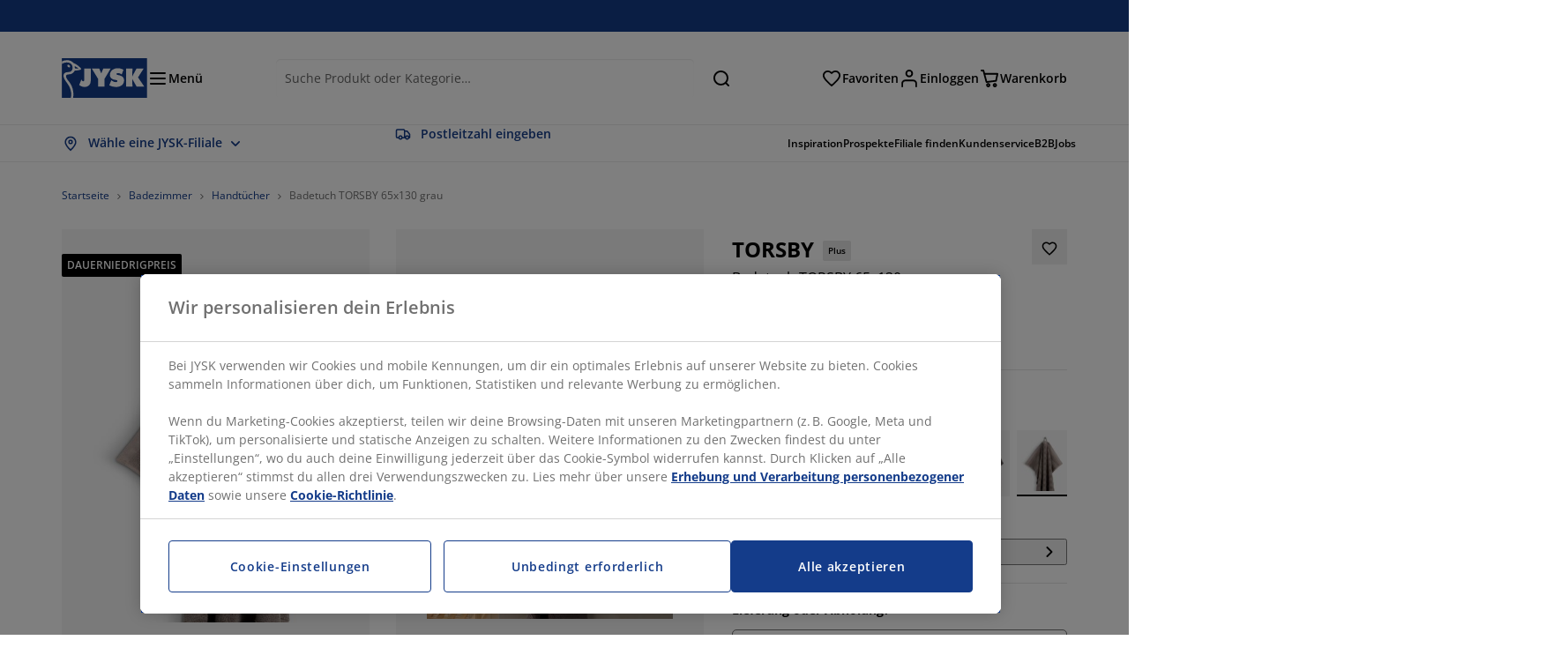

--- FILE ---
content_type: text/html; charset=UTF-8
request_url: https://jysk.de/badezimmer/handtucher/badetuch-torsby-65x130-grau
body_size: 68706
content:

<!doctype html>
<html lang='de-DE' dir='ltr'  >
  <head profile="http://www.w3.org/1999/xhtml/vocab">
    <meta charset="utf-8">
    <title>Badetuch TORSBY 65x130 grau | JYSK</title>
      <link rel="preconnect" href="//cdn-eu.dynamicyield.com" />
  <link rel="preconnect" href="//st-eu.dynamicyield.com" />
  <link rel="preconnect" href="//rcom-eu.dynamicyield.com" />
  <link rel="dns-prefetch" href="//cdn-eu.dynamicyield.com" />
  <link rel="dns-prefetch" href="//st-eu.dynamicyield.com" />
  <link rel="dns-prefetch" href="//rcom-eu.dynamicyield.com" />
        
        <script type="text/javascript">
      function getCookie(name) {
        var re = new RegExp(name + "=([^;]+)");
        var value = re.exec(document.cookie);
        return (value != null) ? decodeURI(value[1]) : null;
      }
    </script>

              <script type="text/javascript">
        window.DY = window.DY || {};
                  window.DY.recommendationContext = JSON.parse('{"type":"PRODUCT","lng":"de_DE","data":["2345842"]}');
        
                function handle1stPartyCookie(consent) {
          const valueDyid = getCookie('_dyid');
          const valueDyidServer = getCookie('_dyid_server');
          if (consent) {
            if (valueDyid && valueDyidServer === null) {
              const xhr = new XMLHttpRequest();
              xhr.open("POST", "/dy/first-party", true);
              xhr.setRequestHeader("Content-Type", "text/plain");
              xhr.send(valueDyid);
            }
          }
        }
        
        function updateConsentAcceptedStatus(newConsentStatus) {
                    window.DY.userActiveConsent = {accepted: typeof newConsentStatus === "undefined" ? false : newConsentStatus};
          DYO.ActiveConsent.updateConsentAcceptedStatus(newConsentStatus);
          window.localStorage.setItem("userActiveConsent", typeof newConsentStatus !== "undefined" ? newConsentStatus.toString() : "false");
          handle1stPartyCookie(window.DY.userActiveConsent.accepted);
        }

                        const userActiveConsent = window.localStorage.getItem("userActiveConsent");
        window.DY.userActiveConsent = { accepted: userActiveConsent !== null ? userActiveConsent === "true" : false };

                                    window.addEventListener("OneTrustGroupsUpdated", event => {
            const newConsentStatus = event.detail.includes("C0004");
            updateConsentAcceptedStatus(newConsentStatus);
          });
                      </script>
      <script type="text/javascript" src="//cdn-eu.dynamicyield.com/api/9881159/api_dynamic.js"></script>
      <script type="text/javascript" src="//cdn-eu.dynamicyield.com/api/9881159/api_static.js"></script>
    
    <link rel="preload" as="font" href="/themes/custom/jysk_bootstrap/fonts/open_sans/open-sans-v40-cyrillic_cyrillic-ext_greek_greek-ext_latin_latin-ext-600.woff2" type="font/woff2" crossorigin>
<link rel="preload" as="font" href="/themes/custom/jysk_bootstrap/fonts/open_sans/open-sans-v40-cyrillic_cyrillic-ext_greek_greek-ext_latin_latin-ext-700.woff2" type="font/woff2" crossorigin>
<link rel="preload" as="font" href="/themes/custom/jysk_bootstrap/fonts/open_sans/open-sans-v40-cyrillic_cyrillic-ext_greek_greek-ext_latin_latin-ext-regular.woff2" type="font/woff2" crossorigin>


          <meta name='format-detection' content='telephone=no'>
                <meta charset="utf-8" />
<noscript><style>form.antibot * :not(.antibot-message) { display: none !important; }</style>
</noscript><script type="text/javascript" src="https://cdn.cookielaw.org/scripttemplates/otSDKStub.js" data-domain-script="01951318-4b35-71be-bdb7-bd5b91753975" data-language="de-DE" charset="UTF-8"></script>
<style>/* @see https://github.com/aFarkas/lazysizes#broken-image-symbol */.js img.image-lazyload:not([src]) { visibility: hidden; }/* @see https://github.com/aFarkas/lazysizes#automatically-setting-the-sizes-attribute */.js img.lazyloaded[data-sizes=auto] { display: block; width: 100%; }</style>
<link rel="canonical" href="https://jysk.de/badezimmer/handtucher/badetuch-torsby-65x130-grau" />
<link rel="shortlink" href="https://jysk.de/node/29335" />
<meta name="thumbnail" content="https://cdn1.jysk.com/getimage/wd3.medium/270577" />
<meta name="Generator" content="Drupal 10 (https://www.drupal.org)" />
<meta name="MobileOptimized" content="width" />
<meta name="HandheldFriendly" content="true" />
<meta name="viewport" content="width=device-width, initial-scale=1.0" />
<meta name="msapplication-TileColor" content="#da532c" />
<meta name="msapplication-config" content="/themes/custom/jysk_bootstrap/favicon/browserconfig.xml" />
<meta name="theme-color" content="#243a86" />
<meta property="og:image" content="https://cdn1.jysk.com/getimage/wd3.large/270577" />
<link rel="icon" href="/themes/custom/jysk_bootstrap/favicon.ico" type="image/vnd.microsoft.icon" />
<link rel="alternate" hreflang="de-DE" href="https://jysk.de/badezimmer/handtucher/badetuch-torsby-65x130-grau" />
<link rel="android-chrome-192x192" href="/themes/custom/jysk_bootstrap/favicon/android-chrome-192x192.png" type="image/png" sizes="" />
<link rel="apple-touch-icon" href="/themes/custom/jysk_bootstrap/favicon/apple-touch-icon_167x167.png" type="image/png" sizes="167x167" />
<link rel="favicon-32x32" href="/themes/custom/jysk_bootstrap/favicon/favicon-32x32.png" type="image/png" sizes="" />
<link rel="mstile-150x150" href="/themes/custom/jysk_bootstrap/favicon/mstile-150x150.png" type="image/png" sizes="" />
<link rel="favicon-16x16" href="/themes/custom/jysk_bootstrap/favicon/favicon-16x16.png" type="image/png" sizes="" />
<link rel="apple-touch-icon" href="/themes/custom/jysk_bootstrap/favicon/apple-touch-icon_180x180.png" type="image/png" sizes="180x180" />
<link rel="icon" href="/themes/custom/jysk_bootstrap/favicon/icon_192x192.png" type="image/png" sizes="192x192" />
<link rel="apple-touch-icon" href="/themes/custom/jysk_bootstrap/favicon/apple-touch-icon_152x152.png" type="image/png" sizes="152x152" />
<link rel="android-chrome-512x512" href="/themes/custom/jysk_bootstrap/favicon/android-chrome-512x512.png" type="image/png" sizes="" />
<link rel="icon" href="/themes/custom/jysk_bootstrap/favicon/icon_128x128.png" type="image/png" sizes="128x128" />
<link rel="apple-touch-icon" href="/themes/custom/jysk_bootstrap/favicon/apple-touch-icon.png" type="image/png" sizes="" />
<link rel="manifest" crossorigin="use-credentials" href="/themes/custom/jysk_bootstrap/favicon/site.webmanifest" />
<link rel="mask-icon" href="/themes/custom/jysk_bootstrap/favicon/safari-pinned-tab.svg" color="#143c8a" />
<link rel="preconnect" href="https://cdnjs.cloudflare.com" crossorigin />
<link rel="preload" as="image" href="https://cdn1.jysk.com/getimage/wd3.medium/270577" />
<link rel="preconnect" href="//cdn1.jysk.com" crossorigin />

    <link rel="stylesheet" media="all" href="/sites/jysk.de/files/css/css_LClSoio-AQhI7tpTBiFlJBxWy2vLvAwcU9ErEKjt-AU.css?delta=0&amp;language=de&amp;theme=jysk_bootstrap&amp;include=[base64]" />
<link rel="stylesheet" media="all" href="/sites/jysk.de/files/css/css_qKeDr1YIxzRaQUjQixVP6SVK1KkNpERrTM2bXO5gPeQ.css?delta=1&amp;language=de&amp;theme=jysk_bootstrap&amp;include=[base64]" />

    <script> var dataLayer = window.dataLayer || []; </script>

          <!-- Google Tag Manager -->
      <script >(function(w,d,s,l,i){w[l]=w[l]||[];w[l].push({'gtm.start':
            new Date().getTime(),event:'gtm.js'});var f=d.getElementsByTagName(s)[0],
          j=d.createElement(s),dl=l!='dataLayer'?'&l='+l:'';j.async=true;j.src=
          'https://www.googletagmanager.com/gtm.js?id='+i+dl;f.parentNode.insertBefore(j,f);
        })(window,document,'script','dataLayer','GTM-KM45937F');
      </script>
      <!-- End Google Tag Manager -->
        <script type="application/json" data-drupal-selector="drupal-settings-json">{"path":{"baseUrl":"\/","pathPrefix":"","currentPath":"node\/29335","currentPathIsAdmin":false,"isFront":false,"currentLanguage":"de"},"pluralDelimiter":"\u0003","suppressDeprecationErrors":true,"ajaxPageState":{"libraries":"[base64]","theme":"jysk_bootstrap","theme_token":null},"ajaxTrustedUrl":[],"jysk_react":{"checkout":{"online_sales":1,"click_collect":1,"giftcard_redeem":true,"coupon_redeem":true,"drop_shipment":0,"store_stock":1,"district_selection":0,"show_direct_store_phone_number":null,"b2b":true,"stores_atp_url":"\/websapapi\/shops\/atp\/","stores_atp_url_v2":"\/websapapi\/api\/v2\/atp\/stores\/","stores_with_stock_url":"\/websapapi\/api\/v2\/atp\/onlineWithStoreStatus\/","articles_per_store":"\/websapapi\/shops\/atp\/bundle\/","currency":"EUR","currency_iso":null,"showRecycling":false,"dynamic_dc":1},"customer":{"base_url":"https:\/\/jysk.de\/","wishlist":1},"newsletter":{"terms_url":"\/agb#9","policy_terms_url":"\/agb#8"},"domain":{"catalog":"PC_COM_DE","domainCode":"de","country_code":"DE","sales_org":1023,"show_stock_status":1,"phoneNumber":"04630 975-579","phoneNumberUrl":"04630975579","siteName":"Germany"},"site_configuration":{"show_coupon_codes":false,"price_unit_format":""},"solrUrl":"https:\/\/jysk.de\/products\/json\/main_de\/","img_prefix":"\/\/cdn1.jysk.com\/","wss_b2b_enabled":true,"isB2BNewsletterEnabled":true,"wss_b2b_show_header_icon":true,"domain_code":"de","backend_environment_type":"om","novaPoshtaKey":"","postCoderKey":"","ask_zipcode":0,"enable_product_review":true,"online_atp_url":"\/websapapi\/online\/atp","recaptcha_site_key":"6LfawnUUAAAAANXcpn1PDiNdS7waG3kT7RSs_Fpb","adjust_buttons":1,"rating_enabled":true,"language_2_letter_code":"de","elastic_search_url":"\/service\/search","is_new_checkout_flow":1,"general_notice_bar":"","wss_zip_validation_bypass":0,"faq_allowed_file_extensions":["png","jpg","jpeg","gif","pdf","doc","docx","heic"],"black_friday_theme_enabled":false,"dy_account_id":"9881159","arvato":{"iban_profile":"IBAN-de-DE","iban_regex":"DE[0-9]{2}\\s*([0-9]{4}\\s*){0,7}[0-9]{2}","bic_regex":"([a-zA-Z]{4})([a-zA-Z]{2})(([2-9a-zA-Z])([0-9a-np-zA-NP-Z]))((([0-9a-wy-zA-WY-Z])([0-9a-zA-Z]{2}))|([xX]{3})|)"}},"jyskSvgIconsPath":"\/themes\/custom\/jysk_bootstrap\/images\/gfx\/icons\/icons.svg#","jysk":{"sliderTime":3000,"lazyload":{"threshold":400,"effect":"fadeIn","placeholder":"\/themes\/custom\/jysk_bootstrap\/images\/bg-lazy-loading.png"},"sales_org":1023,"language":"de","catalogs":{"de":"PC_COM_DE"}},"wordBreakDelimiter":"\u0026shy;","jysk_product":{"product_delivery_price_terms":"5","product_status":"11","show_on_display_label":false},"jysk_store":{"nearest_stores_amount":3,"country":"DE","region":"Germany"},"lazy":{"lazysizes":{"lazyClass":"image-lazyload","loadedClass":"lazyloaded","loadingClass":"lazyloading","preloadClass":"lazypreload","errorClass":"lazyerror","autosizesClass":"lazyautosizes","srcAttr":"data-src","srcsetAttr":"data-srcset","sizesAttr":"data-sizes","minSize":40,"customMedia":[],"init":true,"expFactor":1.5,"hFac":0.80000000000000004,"loadMode":2,"loadHidden":true,"ricTimeout":0,"throttleDelay":125,"plugins":[]},"placeholderSrc":"","preferNative":true,"minified":true,"libraryPath":"\/libraries\/lazysizes"},"webform":{"dialog":{"options":{"narrow":{"title":"Narrow","width":600},"normal":{"title":"Normal","width":800},"wide":{"title":"Wide","width":1000}},"entity_type":"node","entity_id":"29335"}},"ckeditorAccordion":{"accordionStyle":{"collapseAll":1,"keepRowsOpen":null,"animateAccordionOpenAndClose":1,"openTabsWithHash":1,"allowHtmlInTitles":0}},"bootstrap":{"forms_has_error_value_toggle":1,"popover_enabled":1,"popover_animation":1,"popover_auto_close":1,"popover_container":"body","popover_content":"","popover_delay":"0","popover_html":0,"popover_placement":"right","popover_selector":"","popover_title":"","popover_trigger":"click","tooltip_enabled":1,"tooltip_animation":1,"tooltip_container":"body","tooltip_delay":"0","tooltip_html":0,"tooltip_placement":"auto left","tooltip_selector":"","tooltip_trigger":"hover"},"jysk_recommendation":{"blocks":{"309ba8a99b13f867d816":{"id":"customer_recently_viewed_products","label":"","label_display":"visible","provider":"jysk_recommendation","title":"Vor kurzem angesehen","count_items":16,"style":"carousel","items":4,"view_mode":"teaser_recently_viewed","block_id":"309ba8a99b13f867d816"}},"product":{"article":"2345842","receiptText":"Badetuch TORSBY 65x130 grau","priceAmount":"7","cats":"97#Badezimmer;98#Handt\u00fccher;#;#"}},"wss_payment":{"ask_zipcode":false},"jsk":{"language":"de"},"environment":"prod","jysk_google_translate":{"serviceEndpoint":"\/services\/google_translate"},"b2b_top_menu":[{"title":"JYSK B2B","path":"\/b2b"}],"wss_payment_labels":{"Products":{"selector":".product-details-page","products":""}},"productStatus":{"new":"01","newOnline":"02","active":"11","activeAlloc":"12","discontinued":"21","tmpOrderBlock":"31","reservedForSales":"32","procuredArticles":"41","onlineOnly":"42","dropShipment":"51","markedForDeletion":"81","notInSboss":"91"},"jyskChat":{"enabled":1,"account_id":"0011r00002PzAxRAAV","account_name":"DE Customers","deployment_id":"57269000000wk2s","id":"57369000000wk2x","language":"","organization_id":"00Dw0000000l1Kc","deployment_url":"https:\/\/jysk.my.salesforce.com\/embeddedservice\/5.0\/esw.min.js","chat_url":"https:\/\/d.la1-c2-frf.salesforceliveagent.com\/chat","salesforce_url":"https:\/\/jysk.my.salesforce.com","content_url":"https:\/\/c.la1-c2-frf.salesforceliveagent.com\/content","endpoint_url":"https:\/\/jysk.my.salesforce-sites.com\/chat","snap_in_name":"Jysk_Snap_ins","esw_live_agent_dev_name":"EmbeddedServiceLiveAgent_Parent04I1r000000CaZGEA0_16b76326b6b","checkConsent":true},"dataLayerPageType":["productDetailPage"],"dataLayer":"{\u0022productDetailPage\u0022:{\u0022name\u0022:\u0022productDetailPage\u0022,\u0022data\u0022:{\u0022pageType\u0022:\u0022productDetailPage\u0022,\u0022loggedIn\u0022:\u0022%js dataLayerLoggedIn() js%\u0022,\u0022userId\u0022:\u0022%js dataLayerUserId() js%\u0022,\u0022country\u0022:\u0022Germany\u0022,\u0022language\u0022:\u0022de\u0022,\u0022ecommerce\u0022:{\u0022currencyCode\u0022:\u0022EUR\u0022,\u0022detail\u0022:{\u0022actionField\u0022:{\u0022list\u0022:\u0022@page_referer_0\u0022},\u0022products\u0022:[{\u0022name\u0022:\u0022Badetuch TORSBY 65x130 grau\u0022,\u0022id\u0022:\u00222345842\u0022,\u0022price\u0022:\u00227\u0022,\u0022priceEuro\u0022:\u0022\u0022,\u0022brand\u0022:\u0022JYSK\u0022,\u0022category\u0022:\u0022Badezimmer\/Handt\u00fccher\u0022,\u0022quality\u0022:\u0022\u0022,\u0022dimension7\u0022:\u0022\u0022}]}}},\u0022reset\u0022:0,\u0022events\u0022:[\u0022page-referer\u0022,\u0022productDetailPage\u0022]},\u0022productLazyLoadCarousel\u0022:{\u0022name\u0022:\u0022productLazyLoadCarousel\u0022,\u0022data\u0022:{\u0022event\u0022:\u0022ecommerceevent\u0022,\u0022eventCategory\u0022:\u0022ecommerce\u0022,\u0022eventAction\u0022:\u0022@carousel_name\u0022,\u0022eventLabel\u0022:\u0022ProductRecommendation\u0022,\u0022ecommerce\u0022:{\u0022currencyCode\u0022:\u0022EUR\u0022,\u0022impressions\u0022:\u0022@carousel_impressions\u0022}},\u0022reset\u0022:0,\u0022events\u0022:[\u0022product-lazy-load-carousel\u0022]},\u0022productCarousel\u0022:{\u0022name\u0022:\u0022productCarousel\u0022,\u0022data\u0022:{\u0022event\u0022:\u0022ecommerceevent\u0022,\u0022eventCategory\u0022:\u0022ecommerce\u0022,\u0022eventAction\u0022:\u0022@carousel_name\u0022,\u0022eventLabel\u0022:\u0022ProductRecommendation\u0022,\u0022ecommerce\u0022:{\u0022currencyCode\u0022:\u0022EUR\u0022,\u0022impressions\u0022:\u0022@carousel_impressions\u0022}},\u0022reset\u0022:0,\u0022events\u0022:[\u0022product-carousel\u0022,\u0022productDetailPage\u0022]},\u0022productVariants\u0022:{\u0022name\u0022:\u0022productVariants\u0022,\u0022data\u0022:{\u0022event\u0022:\u0022selectVariant\u0022,\u0022eventCategory\u0022:\u0022ecommerce\u0022,\u0022eventLabel\u0022:\u0022ProductVariants\u0022,\u0022attributeType\u0022:\u0022@attributeType\u0022,\u0022attributeValue\u0022:\u0022@attributeValue\u0022},\u0022reset\u0022:0,\u0022events\u0022:[\u0022selectVariant\u0022]},\u0022UpsellingSidebar\u0022:{\u0022name\u0022:\u0022UpsellingSidebar\u0022,\u0022data\u0022:{\u0022event\u0022:\u0022ecommerceevent\u0022,\u0022eventCategory\u0022:\u0022ecommerce\u0022,\u0022eventAction\u0022:\u0022@eventAction\u0022,\u0022eventLabel\u0022:\u0022ProductRecommendation\u0022,\u0022recommendationCategory\u0022:\u0022@recommendationCategory\u0022,\u0022ecommerce\u0022:{\u0022currencyCode\u0022:\u0022EUR\u0022,\u0022impressions\u0022:\u0022@product_teasers\u0022}},\u0022reset\u0022:0,\u0022events\u0022:[\u0022UpsellingSidebar\u0022]},\u0022emptySearchPage\u0022:{\u0022name\u0022:\u0022emptySearchPage\u0022,\u0022data\u0022:{\u0022pageType\u0022:\u0022nullSearchPage\u0022,\u0022loggedIn\u0022:\u0022%js dataLayerLoggedIn() js%\u0022,\u0022userId\u0022:\u0022%js dataLayerUserId() js%\u0022,\u0022country\u0022:\u0022Germany\u0022,\u0022language\u0022:\u0022de\u0022},\u0022reset\u0022:0,\u0022events\u0022:[\u0022search-page-no-results\u0022]},\u0022giftcard-add\u0022:{\u0022name\u0022:\u0022giftcard-add\u0022,\u0022data\u0022:{\u0022event\u0022:\u0022ecommerceevent\u0022,\u0022eventCategory\u0022:\u0022ecommerce\u0022,\u0022eventAction\u0022:\u0022product add to cart\u0022,\u0022ecommerce\u0022:{\u0022currencyCode\u0022:\u0022EUR\u0022,\u0022add\u0022:{\u0022products\u0022:\u0022@giftcard_object\u0022}}},\u0022reset\u0022:0,\u0022events\u0022:[\u0022giftcard-add\u0022]},\u0022giftcard-remove\u0022:{\u0022name\u0022:\u0022giftcard-remove\u0022,\u0022data\u0022:{\u0022event\u0022:\u0022ecommerceevent\u0022,\u0022eventCategory\u0022:\u0022ecommerce\u0022,\u0022eventAction\u0022:\u0022product remove from cart\u0022,\u0022ecommerce\u0022:{\u0022currencyCode\u0022:\u0022EUR\u0022,\u0022remove\u0022:{\u0022products\u0022:\u0022@giftcard_object\u0022}}},\u0022reset\u0022:0,\u0022events\u0022:[\u0022giftcard-remove\u0022]},\u0022cancelPageCC\u0022:{\u0022name\u0022:\u0022cancelPageCC\u0022,\u0022data\u0022:{\u0022pageType\u0022:\u0022@pageName\u0022,\u0022loggedIn\u0022:\u0022%js dataLayerLoggedIn() js%\u0022,\u0022userId\u0022:\u0022%js dataLayerUserId() js%\u0022,\u0022country\u0022:\u0022Germany\u0022,\u0022language\u0022:\u0022de\u0022},\u0022reset\u0022:0,\u0022events\u0022:[\u0022cancelPageCC\u0022]},\u0022add-to-cart\u0022:{\u0022name\u0022:\u0022add-to-cart\u0022,\u0022data\u0022:{\u0022event\u0022:\u0022ecommerceevent\u0022,\u0022eventCategory\u0022:\u0022ecommerce\u0022,\u0022eventAction\u0022:\u0022product add to cart\u0022,\u0022ecommerce\u0022:{\u0022currencyCode\u0022:\u0022EUR\u0022,\u0022add\u0022:\u0022@product_quantity_update\u0022}},\u0022reset\u0022:0,\u0022events\u0022:[\u0022add-to-cart\u0022]},\u0022remove-from-cart\u0022:{\u0022name\u0022:\u0022remove-from-cart\u0022,\u0022data\u0022:{\u0022event\u0022:\u0022ecommerceevent\u0022,\u0022eventCategory\u0022:\u0022ecommerce\u0022,\u0022eventAction\u0022:\u0022product remove from cart\u0022,\u0022ecommerce\u0022:{\u0022currencyCode\u0022:\u0022EUR\u0022,\u0022remove\u0022:\u0022@product_quantity_update\u0022}},\u0022reset\u0022:0,\u0022events\u0022:[\u0022remove-from-cart\u0022]},\u0022sync-cart\u0022:{\u0022name\u0022:\u0022sync-cart\u0022,\u0022data\u0022:{\u0022event\u0022:\u0022sync_cart\u0022,\u0022ecommerce\u0022:{\u0022currency\u0022:\u0022EUR\u0022,\u0022value\u0022:\u0022@price\u0022,\u0022items\u0022:\u0022@articles\u0022,\u0022continuous_basket_id\u0022:\u0022@continuous_basket_id\u0022}},\u0022reset\u0022:0,\u0022events\u0022:[\u0022sync-cart\u0022]},\u0022product-teaser-click\u0022:{\u0022name\u0022:\u0022product-teaser-click\u0022,\u0022data\u0022:{\u0022event\u0022:\u0022ecommerceevent\u0022,\u0022eventCategory\u0022:\u0022ecommerce\u0022,\u0022eventAction\u0022:\u0022product click\u0022,\u0022ecommerce\u0022:{\u0022currencyCode\u0022:\u0022EUR\u0022,\u0022click\u0022:\u0022@product_teaser_click\u0022}},\u0022reset\u0022:0,\u0022events\u0022:[\u0022product-teaser-click\u0022]},\u0022filter-reset\u0022:{\u0022name\u0022:\u0022filter-reset\u0022,\u0022data\u0022:{\u0022event\u0022:\u0022event\u0022,\u0022eventCategory\u0022:\u0022filter\u0022,\u0022eventAction\u0022:\u0022reset\u0022},\u0022reset\u0022:0,\u0022events\u0022:[\u0022filter-reset\u0022]},\u0022filters-sort-default\u0022:{\u0022name\u0022:\u0022filters-sort-default\u0022,\u0022data\u0022:{\u0022event\u0022:\u0022event\u0022,\u0022eventCategory\u0022:\u0022sorting\u0022,\u0022eventAction\u0022:\u0022default\u0022,\u0022eventLabel\u0022:\u0022@filters_sort_default\u0022},\u0022reset\u0022:1,\u0022events\u0022:[\u0022product-teasers\u0022,\u0022filters-sort-default\u0022]},\u0022filters-sort-change\u0022:{\u0022name\u0022:\u0022filters-sort-change\u0022,\u0022data\u0022:{\u0022event\u0022:\u0022event\u0022,\u0022eventCategory\u0022:\u0022sorting\u0022,\u0022eventAction\u0022:\u0022changed\u0022,\u0022eventLabel\u0022:\u0022@filters_sort_change\u0022},\u0022reset\u0022:0,\u0022events\u0022:[\u0022filters-sort-change\u0022]},\u0022filters-change\u0022:{\u0022name\u0022:\u0022filters-change\u0022,\u0022data\u0022:{\u0022event\u0022:\u0022event\u0022,\u0022eventCategory\u0022:\u0022filter\u0022,\u0022eventAction\u0022:\u0022@filters_change_action\u0022,\u0022eventLabel\u0022:\u0022@filters_change_label\u0022,\u0022filterValue\u0022:\u0022@filters_change_value\u0022},\u0022reset\u0022:0,\u0022events\u0022:[\u0022filters-change\u0022]},\u0022edlpPage\u0022:{\u0022name\u0022:\u0022edlpPage\u0022,\u0022data\u0022:{\u0022pageType\u0022:\u0022productDetailPage\u0022,\u0022loggedIn\u0022:\u0022%js dataLayerLoggedIn() js%\u0022,\u0022userId\u0022:\u0022%js dataLayerUserId() js%\u0022,\u0022country\u0022:\u0022Germany\u0022,\u0022language\u0022:\u0022de\u0022,\u0022ecommerce\u0022:{\u0022currencyCode\u0022:\u0022EUR\u0022,\u0022impressions\u0022:\u0022@product_teasers\u0022}},\u0022reset\u0022:0,\u0022events\u0022:[\u0022product-teasers\u0022,\u0022edlpPage\u0022]},\u0022campaignsPage\u0022:{\u0022name\u0022:\u0022campaignsPage\u0022,\u0022data\u0022:{\u0022pageType\u0022:\u0022productDetailPage\u0022,\u0022loggedIn\u0022:\u0022%js dataLayerLoggedIn() js%\u0022,\u0022userId\u0022:\u0022%js dataLayerUserId() js%\u0022,\u0022country\u0022:\u0022Germany\u0022,\u0022language\u0022:\u0022de\u0022,\u0022ecommerce\u0022:{\u0022currencyCode\u0022:\u0022EUR\u0022,\u0022impressions\u0022:\u0022@product_teasers\u0022}},\u0022reset\u0022:0,\u0022events\u0022:[\u0022product-teasers\u0022,\u0022campaignsPage\u0022]},\u0022outletPage\u0022:{\u0022name\u0022:\u0022outletPage\u0022,\u0022data\u0022:{\u0022pageType\u0022:\u0022productDetailPage\u0022,\u0022loggedIn\u0022:\u0022%js dataLayerLoggedIn() js%\u0022,\u0022userId\u0022:\u0022%js dataLayerUserId() js%\u0022,\u0022country\u0022:\u0022Germany\u0022,\u0022language\u0022:\u0022de\u0022,\u0022ecommerce\u0022:{\u0022currencyCode\u0022:\u0022EUR\u0022,\u0022impressions\u0022:\u0022@product_teasers\u0022}},\u0022reset\u0022:0,\u0022events\u0022:[\u0022product-teasers\u0022,\u0022outletPage\u0022]},\u0022blogPageMain\u0022:{\u0022name\u0022:\u0022blogPageMain\u0022,\u0022data\u0022:{\u0022pageType\u0022:\u0022blogPage\u0022,\u0022loggedIn\u0022:\u0022%js dataLayerLoggedIn() js%\u0022,\u0022userId\u0022:\u0022%js dataLayerUserId() js%\u0022,\u0022country\u0022:\u0022Germany\u0022,\u0022language\u0022:\u0022de\u0022},\u0022reset\u0022:0,\u0022events\u0022:[\u0022blogPageMain\u0022]},\u0022virtualPageView\u0022:{\u0022name\u0022:\u0022virtualPageView\u0022,\u0022data\u0022:{\u0022event\u0022:\u0022virtualPageView\u0022,\u0022virtualPagePath\u0022:\u0022@virtual_page_path\u0022,\u0022virtualPageTitle\u0022:\u0022@virtual_page_title\u0022,\u0022virtualPageType\u0022:\u0022@virtual_page_type\u0022},\u0022reset\u0022:0,\u0022events\u0022:[\u0022virtualPageView\u0022]},\u0022guidePageMain\u0022:{\u0022name\u0022:\u0022guidePageMain\u0022,\u0022data\u0022:{\u0022pageType\u0022:\u0022guidePage\u0022,\u0022loggedIn\u0022:\u0022%js dataLayerLoggedIn() js%\u0022,\u0022userId\u0022:\u0022%js dataLayerUserId() js%\u0022,\u0022country\u0022:\u0022Germany\u0022,\u0022language\u0022:\u0022de\u0022},\u0022reset\u0022:0,\u0022events\u0022:[\u0022guidePageMain\u0022]},\u0022guidePageTerm\u0022:{\u0022name\u0022:\u0022guidePageTerm\u0022,\u0022data\u0022:{\u0022pageType\u0022:\u0022guidePage\u0022,\u0022loggedIn\u0022:\u0022%js dataLayerLoggedIn() js%\u0022,\u0022userId\u0022:\u0022%js dataLayerUserId() js%\u0022,\u0022country\u0022:\u0022Germany\u0022,\u0022language\u0022:\u0022de\u0022},\u0022reset\u0022:0,\u0022events\u0022:[\u0022guidePageTerm\u0022]},\u0022guidePageNode\u0022:{\u0022name\u0022:\u0022guidePageNode\u0022,\u0022data\u0022:{\u0022pageType\u0022:\u0022guidePage\u0022,\u0022loggedIn\u0022:\u0022%js dataLayerLoggedIn() js%\u0022,\u0022userId\u0022:\u0022%js dataLayerUserId() js%\u0022,\u0022country\u0022:\u0022Germany\u0022,\u0022language\u0022:\u0022de\u0022},\u0022reset\u0022:0,\u0022events\u0022:[\u0022guidePageNode\u0022]},\u0022productFamilyPage\u0022:{\u0022name\u0022:\u0022productFamilyPage\u0022,\u0022data\u0022:{\u0022pageType\u0022:\u0022productFamilyPage\u0022,\u0022loggedIn\u0022:\u0022%js dataLayerLoggedIn() js%\u0022,\u0022userId\u0022:\u0022%js dataLayerUserId() js%\u0022,\u0022country\u0022:\u0022Germany\u0022,\u0022language\u0022:\u0022de\u0022,\u0022ecommerce\u0022:{\u0022currencyCode\u0022:\u0022EUR\u0022,\u0022impressions\u0022:\u0022@product_teasers\u0022}},\u0022reset\u0022:0,\u0022events\u0022:[\u0022product-teasers\u0022,\u0022productFamilyPage\u0022]},\u0022defaultPageReact\u0022:{\u0022name\u0022:\u0022defaultPageReact\u0022,\u0022data\u0022:{\u0022pageType\u0022:\u0022defaultPage\u0022,\u0022loggedIn\u0022:\u0022%js dataLayerLoggedIn() js%\u0022,\u0022userId\u0022:\u0022%js dataLayerUserId() js%\u0022,\u0022country\u0022:\u0022Germany\u0022,\u0022language\u0022:\u0022de\u0022},\u0022reset\u0022:0,\u0022events\u0022:[\u0022customer-page\u0022]},\u0022customerLoginEvent\u0022:{\u0022name\u0022:\u0022customerLoginEvent\u0022,\u0022data\u0022:{\u0022pageType\u0022:\u0022defaultPage\u0022,\u0022loggedIn\u0022:\u0022%js dataLayerLoggedIn() js%\u0022,\u0022userId\u0022:\u0022@userUuid\u0022,\u0022email\u0022:\u0022@email\u0022,\u0022country\u0022:\u0022Germany\u0022,\u0022language\u0022:\u0022de\u0022},\u0022reset\u0022:0,\u0022events\u0022:[\u0022customer-login-event\u0022]},\u0022drupalPageLogout\u0022:{\u0022name\u0022:\u0022drupalPageLogout\u0022,\u0022data\u0022:{\u0022pageType\u0022:\u0022productDetailPage\u0022,\u0022loggedIn\u0022:\u0022false\u0022,\u0022userId\u0022:\u0022anonymous\u0022,\u0022country\u0022:\u0022Germany\u0022,\u0022language\u0022:\u0022de\u0022},\u0022reset\u0022:0,\u0022events\u0022:[\u0022drupal-page-logout\u0022]},\u0022customerAutoLogout\u0022:{\u0022name\u0022:\u0022customerAutoLogout\u0022,\u0022data\u0022:{\u0022pageType\u0022:\u0022defaultPage\u0022,\u0022loggedIn\u0022:\u0022false\u0022,\u0022userId\u0022:\u0022anonymous\u0022,\u0022country\u0022:\u0022Germany\u0022,\u0022language\u0022:\u0022de\u0022},\u0022reset\u0022:0,\u0022events\u0022:[\u0022CUSTOMER_AUTO_LOGOUT\u0022]},\u0022addToWishlist\u0022:{\u0022name\u0022:\u0022addToWishlist\u0022,\u0022data\u0022:{\u0022event\u0022:\u0022add_to_wishlist\u0022,\u0022ecommerce\u0022:{\u0022currency\u0022:\u0022EUR\u0022,\u0022value\u0022:\u0022@add_to_wishlist_price\u0022,\u0022items\u0022:[\u0022@add_to_wishlist_items\u0022]}},\u0022reset\u0022:0,\u0022events\u0022:[\u0022add-to-wishlist\u0022]},\u0022wishlistRemove\u0022:{\u0022name\u0022:\u0022wishlistRemove\u0022,\u0022data\u0022:{\u0022event\u0022:\u0022event\u0022,\u0022eventCategory\u0022:\u0022wishlist\u0022,\u0022eventAction\u0022:\u0022remove product\u0022,\u0022eventLabel\u0022:\u0022@wssID | @name\u0022,\u0022eventValue\u0022:\u0022%js @price !== \u00270.01\u0027 ? @price : \u0027\u0027 js%\u0022,\u0022brand\u0022:\u0022@brand\u0022,\u0022category\u0022:\u0022@category\u0022},\u0022reset\u0022:0,\u0022events\u0022:[\u0022@jysk-wishlist\\\/WISHLIST_DELETE\u0022]},\u0022wishListPage\u0022:{\u0022name\u0022:\u0022wishListPage\u0022,\u0022data\u0022:{\u0022pageType\u0022:\u0022wishListPage\u0022,\u0022loggedIn\u0022:\u0022true\u0022,\u0022userId\u0022:\u0022%js dataLayerUserId() js%\u0022,\u0022country\u0022:\u0022Germany\u0022,\u0022language\u0022:\u0022de\u0022,\u0022ecommerce\u0022:{\u0022currencyCode\u0022:\u0022EUR\u0022,\u0022impressions\u0022:\u0022%js tokens_values.map(function(v, i) { return {name: v.title, id: v.articleId, price: v.price, list: \u0027wishListPage\u0027, position: i+1}; }) js%\u0022}},\u0022reset\u0022:0,\u0022events\u0022:[\u0022wishlist-page\u0022]},\u0022NCFcheckoutPage1\u0022:{\u0022name\u0022:\u0022NCFcheckoutPage1\u0022,\u0022data\u0022:{\u0022pageType\u0022:\u0022checkoutPage1\u0022,\u0022basketType\u0022:\u0022@basketType\u0022,\u0022loggedIn\u0022:\u0022%js dataLayerLoggedIn() js%\u0022,\u0022userId\u0022:\u0022%js dataLayerUserId() js%\u0022,\u0022country\u0022:\u0022Germany\u0022,\u0022language\u0022:\u0022de\u0022,\u0022event\u0022:\u0022checkoutEvent\u0022,\u0022ecommerce\u0022:{\u0022currencyCode\u0022:\u0022EUR\u0022,\u0022checkout\u0022:{\u0022actionField\u0022:{\u0022step\u0022:1},\u0022products\u0022:\u0022@orderlines_short\u0022}}},\u0022reset\u0022:0,\u0022events\u0022:[\u0022@jysk-checkout\\\/CHECKOUT_BASKET_VIEW\u0022]},\u0022NCFemptyBasket\u0022:{\u0022name\u0022:\u0022NCFemptyBasket\u0022,\u0022data\u0022:{\u0022pageType\u0022:\u0022emptyBasketPage\u0022,\u0022loggedIn\u0022:\u0022%js dataLayerLoggedIn() js%\u0022,\u0022userId\u0022:\u0022%js dataLayerUserId() js%\u0022,\u0022country\u0022:\u0022Germany\u0022,\u0022language\u0022:\u0022de\u0022},\u0022reset\u0022:0,\u0022events\u0022:[\u0022@jysk-checkout\\\/CHECKOUT_EMPTY_BASKET_VIEW\u0022]},\u0022NCFcheckoutPage2\u0022:{\u0022name\u0022:\u0022NCFcheckoutPage2\u0022,\u0022data\u0022:{\u0022pageType\u0022:\u0022checkoutPage2\u0022,\u0022basketType\u0022:\u0022@basketType\u0022,\u0022loggedIn\u0022:\u0022%js dataLayerLoggedIn() js%\u0022,\u0022userId\u0022:\u0022%js dataLayerUserId() js%\u0022,\u0022country\u0022:\u0022Germany\u0022,\u0022language\u0022:\u0022de\u0022,\u0022event\u0022:\u0022checkoutEvent\u0022,\u0022ecommerce\u0022:{\u0022currencyCode\u0022:\u0022EUR\u0022,\u0022checkout\u0022:{\u0022actionField\u0022:{\u0022step\u0022:2,\u0022action\u0022:\u0022checkout\u0022},\u0022products\u0022:\u0022@orderlines_short\u0022}}},\u0022reset\u0022:0,\u0022events\u0022:[\u0022@jysk-checkout\\\/CHECKOUT_SELECT_DELIVERY\u0022]},\u0022NCFcheckoutPage3\u0022:{\u0022name\u0022:\u0022NCFcheckoutPage3\u0022,\u0022data\u0022:{\u0022pageType\u0022:\u0022@checkoutPageType\u0022,\u0022basketType\u0022:\u0022@basketType\u0022,\u0022loggedIn\u0022:\u0022%js dataLayerLoggedIn() js%\u0022,\u0022userId\u0022:\u0022%js dataLayerUserId() js%\u0022,\u0022country\u0022:\u0022Germany\u0022,\u0022language\u0022:\u0022de\u0022,\u0022event\u0022:\u0022checkoutEvent\u0022,\u0022ecommerce\u0022:{\u0022currencyCode\u0022:\u0022EUR\u0022,\u0022checkout\u0022:{\u0022actionField\u0022:{\u0022step\u0022:\u0022@pageCheckoutStep\u0022,\u0022action\u0022:\u0022checkout\u0022},\u0022products\u0022:\u0022@orderlines_short\u0022}}},\u0022reset\u0022:0,\u0022events\u0022:[\u0022@jysk-checkout\\\/CHECKOUT_SAVE_ADDRESS\u0022]},\u0022NCFcheckoutPage4\u0022:{\u0022name\u0022:\u0022NCFcheckoutPage4\u0022,\u0022data\u0022:{\u0022pageType\u0022:\u0022checkoutPage4\u0022,\u0022basketType\u0022:\u0022@basketType\u0022,\u0022loggedIn\u0022:\u0022%js dataLayerLoggedIn() js%\u0022,\u0022userId\u0022:\u0022%js dataLayerUserId() js%\u0022,\u0022country\u0022:\u0022Germany\u0022,\u0022language\u0022:\u0022de\u0022,\u0022event\u0022:\u0022checkoutEvent\u0022,\u0022ecommerce\u0022:{\u0022currencyCode\u0022:\u0022EUR\u0022,\u0022checkout\u0022:{\u0022actionField\u0022:{\u0022step\u0022:4,\u0022action\u0022:\u0022checkout\u0022},\u0022products\u0022:\u0022@orderlines_short\u0022}}},\u0022reset\u0022:0,\u0022events\u0022:[\u0022@jysk-checkout\\\/CHECKOUT_SAVE_PAYMENT\u0022]},\u0022NCFtransactionPage\u0022:{\u0022name\u0022:\u0022NCFtransactionPage\u0022,\u0022data\u0022:{\u0022pageType\u0022:\u0022transactionPage\u0022,\u0022basketType\u0022:\u0022@basketType\u0022,\u0022loggedIn\u0022:\u0022%js dataLayerLoggedIn() js%\u0022,\u0022userId\u0022:\u0022%js dataLayerUserId() js%\u0022,\u0022country\u0022:\u0022Germany\u0022,\u0022language\u0022:\u0022de\u0022,\u0022firstName\u0022:\u0022@firstName\u0022,\u0022lastName\u0022:\u0022@lastName\u0022,\u0022email\u0022:\u0022@email\u0022,\u0022phoneNumber\u0022:\u0022@phoneNumber\u0022,\u0022homeAddress\u0022:\u0022@homeAddress\u0022,\u0022event\u0022:\u0022checkoutEvent\u0022,\u0022ecommerce\u0022:{\u0022currencyCode\u0022:\u0022EUR\u0022,\u0022purchase\u0022:{\u0022actionField\u0022:\u0022@transaction_order_values\u0022,\u0022products\u0022:\u0022@orderlines_short\u0022}}},\u0022reset\u0022:0,\u0022events\u0022:[\u0022@jysk-checkout\\\/CHECKOUT_RECEIPT_PAGE\u0022]},\u0022NCFdelivery-action\u0022:{\u0022name\u0022:\u0022NCFdelivery-action\u0022,\u0022data\u0022:{\u0022event\u0022:\u0022ecommerceevent\u0022,\u0022eventCategory\u0022:\u0022ecommerce\u0022,\u0022eventAction\u0022:\u0022checkout option step 1\u0022,\u0022eventLabel\u0022:\u0022@delivery_action\u0022,\u0022ecommerce\u0022:{\u0022checkout_option\u0022:{\u0022actionField\u0022:{\u0022step\u0022:1,\u0022option\u0022:\u0022@delivery_action\u0022}}}},\u0022reset\u0022:0,\u0022events\u0022:[\u0022NCFdeliveryAction\u0022]},\u0022NCFpayment-action\u0022:{\u0022name\u0022:\u0022NCFpayment-action\u0022,\u0022data\u0022:{\u0022event\u0022:\u0022ecommerceevent\u0022,\u0022eventCategory\u0022:\u0022ecommerce\u0022,\u0022eventAction\u0022:\u0022checkout option step 3\u0022,\u0022eventLabel\u0022:\u0022@payment_action\u0022,\u0022ecommerce\u0022:{\u0022checkout_option\u0022:{\u0022actionField\u0022:{\u0022step\u0022:3,\u0022option\u0022:\u0022@payment_action\u0022}}}},\u0022reset\u0022:0,\u0022events\u0022:[\u0022NCFpaymentAction\u0022]},\u0022NCF-add-to-cart\u0022:{\u0022name\u0022:\u0022NCF-add-to-cart\u0022,\u0022data\u0022:{\u0022event\u0022:\u0022ecommerceevent\u0022,\u0022eventCategory\u0022:\u0022ecommerce\u0022,\u0022eventAction\u0022:\u0022product add to cart\u0022,\u0022ecommerce\u0022:{\u0022currencyCode\u0022:\u0022EUR\u0022,\u0022add\u0022:\u0022@product_quantity_update\u0022},\u0022basket\u0022:\u0022@articles\u0022},\u0022reset\u0022:0,\u0022events\u0022:[\u0022NCF-add-to-cart\u0022]},\u0022NCF-remove-from-cart\u0022:{\u0022name\u0022:\u0022NCF-remove-from-cart\u0022,\u0022data\u0022:{\u0022event\u0022:\u0022ecommerceevent\u0022,\u0022eventCategory\u0022:\u0022ecommerce\u0022,\u0022eventAction\u0022:\u0022product remove from cart\u0022,\u0022ecommerce\u0022:{\u0022currencyCode\u0022:\u0022EUR\u0022,\u0022remove\u0022:\u0022@product_quantity_update\u0022},\u0022basket\u0022:\u0022@articles\u0022},\u0022reset\u0022:0,\u0022events\u0022:[\u0022NCF-remove-from-cart\u0022]},\u0022NCF-sync-cart\u0022:{\u0022name\u0022:\u0022NCF-sync-cart\u0022,\u0022data\u0022:{\u0022event\u0022:\u0022sync_cart\u0022,\u0022ecommerce\u0022:{\u0022currency\u0022:\u0022EUR\u0022,\u0022value\u0022:\u0022@price\u0022,\u0022items\u0022:\u0022@articles\u0022,\u0022continuous_basket_id\u0022:\u0022@continuous_basket_id\u0022}},\u0022reset\u0022:0,\u0022events\u0022:[\u0022NCF-sync-cart\u0022]},\u0022NCF-convert-online-order-to-CC\u0022:{\u0022name\u0022:\u0022NCF-convert-online-order-to-CC\u0022,\u0022data\u0022:{\u0022event\u0022:\u0022event\u0022,\u0022eventCategory\u0022:\u0022Click \u0026 Collect Convert Banner\u0022,\u0022eventAction\u0022:\u0022Clicked\u0022,\u0022eventLabel\u0022:\u0022Yes, move products\u0022},\u0022reset\u0022:0,\u0022events\u0022:[\u0022@jysk-checkout\\\/CHECKOUT_CONVERT_ORDERLINES\u0022]},\u0022NCF-refuse-convert-online-order-to-CC\u0022:{\u0022name\u0022:\u0022NCF-refuse-convert-online-order-to-CC\u0022,\u0022data\u0022:{\u0022event\u0022:\u0022event\u0022,\u0022eventCategory\u0022:\u0022Click \u0026 Collect Convert Banner\u0022,\u0022eventAction\u0022:\u0022Clicked\u0022,\u0022eventLabel\u0022:\u0022No thanks\u0022},\u0022reset\u0022:0,\u0022events\u0022:[\u0022@jysk-checkout\\\/CHECKOUT_DISPLAY_CONVERT_ORDERLINES_MODAL\u0022]},\u0022NCF-close-convert-online-order-to-CC\u0022:{\u0022name\u0022:\u0022NCF-close-convert-online-order-to-CC\u0022,\u0022data\u0022:{\u0022event\u0022:\u0022event\u0022,\u0022eventCategory\u0022:\u0022Click \u0026 Collect Convert Banner\u0022,\u0022eventAction\u0022:\u0022Clicked\u0022,\u0022eventLabel\u0022:\u0022Closed\u0022},\u0022reset\u0022:0,\u0022events\u0022:[\u0022@jysk-checkout\\\/CHECKOUT_CLOSE_CONVERT_ORDERLINES\u0022]},\u0022NCF-convert-online-order-to-CC-popup-view\u0022:{\u0022name\u0022:\u0022NCF-convert-online-order-to-CC-popup-view\u0022,\u0022data\u0022:{\u0022event\u0022:\u0022event\u0022,\u0022eventCategory\u0022:\u0022Click \u0026 Collect Convert Banner\u0022,\u0022eventAction\u0022:\u0022Viewed\u0022},\u0022reset\u0022:0,\u0022events\u0022:[\u0022MODAL_CONVERT_ONLINE_ORDER_TO_CC\u0022]},\u0022NCF-giftcard\u0022:{\u0022name\u0022:\u0022NCF-giftcard\u0022,\u0022data\u0022:{\u0022event\u0022:\u0022ecommerceevent\u0022,\u0022eventCategory\u0022:\u0022ecommerce\u0022,\u0022eventAction\u0022:\u0022@giftcard_event\u0022,\u0022ecommerce\u0022:{\u0022currencyCode\u0022:\u0022EUR\u0022,\u0022add\u0022:{\u0022products\u0022:\u0022@giftcard_product\u0022}}},\u0022reset\u0022:0,\u0022events\u0022:[\u0022NCF-giftcard\u0022]},\u0022PromotionPush\u0022:{\u0022name\u0022:\u0022PromotionPush\u0022,\u0022data\u0022:{\u0022event\u0022:\u0022event\u0022,\u0022eventCategory\u0022:\u0022PromotionPush\u0022,\u0022eventAction\u0022:\u0022@promotion_push\u0022,\u0022eventLabel\u0022:\u0022@promotion_push_url\u0022},\u0022reset\u0022:0,\u0022events\u0022:[\u0022promotion-push\u0022]},\u0022ChatPromotionPush\u0022:{\u0022name\u0022:\u0022ChatPromotionPush\u0022,\u0022data\u0022:{\u0022event\u0022:\u0022event\u0022,\u0022eventCategory\u0022:\u0022ChatPromotionPush\u0022,\u0022eventAction\u0022:\u0022@chat_promotion_push\u0022,\u0022eventLabel\u0022:\u0022@chat_promotion_push_url\u0022},\u0022reset\u0022:0,\u0022events\u0022:[\u0022chat-promotion-push\u0022]},\u0022NCF-error-messages\u0022:{\u0022name\u0022:\u0022NCF-error-messages\u0022,\u0022data\u0022:{\u0022event\u0022:\u0022event\u0022,\u0022eventCategory\u0022:\u0022Checkout Form Errors\u0022,\u0022eventAction\u0022:\u0022@basketType\u0022,\u0022eventLabel\u0022:\u0022@errorMessage\u0022},\u0022reset\u0022:0,\u0022events\u0022:[\u0022NCF-error-messages\u0022]},\u0022NCF-Cancel-Click-Collect\u0022:{\u0022name\u0022:\u0022NCF-Cancel-Click-Collect\u0022,\u0022data\u0022:{\u0022event\u0022:\u0022event\u0022,\u0022eventCategory\u0022:\u0022Cancelled Order\u0022,\u0022eventAction\u0022:\u0022Clicked\u0022,\u0022eventLabel\u0022:\u0022Cancel Click \u0026 Collect\u0022},\u0022reset\u0022:0,\u0022events\u0022:[\u0022CHECKOUT_CANCEL_CC_ORDER\u0022]},\u0022NCF-Cancelled-Order-View\u0022:{\u0022name\u0022:\u0022NCF-Cancelled-Order-View\u0022,\u0022data\u0022:{\u0022event\u0022:\u0022event\u0022,\u0022eventCategory\u0022:\u0022Cancelled Order\u0022,\u0022eventAction\u0022:\u0022Viewed\u0022},\u0022reset\u0022:0,\u0022events\u0022:[\u0022CHECKOUT_PAYMENT_CANCELLED\u0022]},\u0022NCF-Go-To-Payment\u0022:{\u0022name\u0022:\u0022NCF-Go-To-Payment\u0022,\u0022data\u0022:{\u0022event\u0022:\u0022event\u0022,\u0022eventCategory\u0022:\u0022Cancelled Order\u0022,\u0022eventAction\u0022:\u0022Clicked\u0022,\u0022eventLabel\u0022:\u0022Go to payment\u0022},\u0022reset\u0022:0,\u0022events\u0022:[\u0022CHECKOUT_GO_TO_PAYMENT\u0022]},\u0022NCF-Edit-Order\u0022:{\u0022name\u0022:\u0022NCF-Edit-Order\u0022,\u0022data\u0022:{\u0022event\u0022:\u0022event\u0022,\u0022eventCategory\u0022:\u0022Cancelled Order\u0022,\u0022eventAction\u0022:\u0022Clicked\u0022,\u0022eventLabel\u0022:\u0022Edit order\u0022},\u0022reset\u0022:0,\u0022events\u0022:[\u0022CHECKOUT_EDIT_ORDER\u0022]},\u0022product-pager-click\u0022:{\u0022name\u0022:\u0022product-pager-click\u0022,\u0022data\u0022:{\u0022event\u0022:\u0022ecommerceevent\u0022,\u0022eventCategory\u0022:\u0022ecommerce\u0022,\u0022eventAction\u0022:\u0022product impressions - pagination\u0022,\u0022eventNonInteraction\u0022:\u0022true\u0022,\u0022ecommerce\u0022:{\u0022currencyCode\u0022:\u0022EUR\u0022,\u0022impressions\u0022:\u0022@product_teasers\u0022}},\u0022reset\u0022:1,\u0022events\u0022:[\u0022product-teasers-pagination\u0022,\u0022ajax-solr-page\u0022]},\u0022videoPage\u0022:{\u0022name\u0022:\u0022videoPage\u0022,\u0022data\u0022:{\u0022pageType\u0022:\u0022videoPage\u0022,\u0022loggedIn\u0022:\u0022%js dataLayerLoggedIn() js%\u0022,\u0022userId\u0022:\u0022%js dataLayerUserId() js%\u0022,\u0022country\u0022:\u0022Germany\u0022,\u0022language\u0022:\u0022de\u0022},\u0022reset\u0022:0,\u0022events\u0022:[\u0022videoPage\u0022]},\u0022frontBannerSlide\u0022:{\u0022name\u0022:\u0022frontBannerSlide\u0022,\u0022data\u0022:{\u0022event\u0022:\u0022event\u0022,\u0022eventCategory\u0022:\u0022Frontpage slider\u0022,\u0022eventAction\u0022:\u0022View\u0022,\u0022eventLabel\u0022:\u0022@position\u0022},\u0022reset\u0022:0,\u0022events\u0022:[\u0022front-banner-slide\u0022]},\u0022frontBannerClick\u0022:{\u0022name\u0022:\u0022frontBannerClick\u0022,\u0022data\u0022:{\u0022event\u0022:\u0022event\u0022,\u0022eventCategory\u0022:\u0022Frontpage slider\u0022,\u0022eventAction\u0022:\u0022Click\u0022,\u0022eventLabel\u0022:\u0022@position\u0022},\u0022reset\u0022:0,\u0022events\u0022:[\u0022front-banner-click\u0022]},\u0022back-in-stock\u0022:{\u0022name\u0022:\u0022back-in-stock\u0022,\u0022data\u0022:{\u0022event\u0022:\u0022backInStockEvent\u0022,\u0022eventCategory\u0022:\u0022Back in stock\u0022,\u0022eventAction\u0022:\u0022Notification signup @status\u0022,\u0022eventLabel\u0022:\u0022@article_id | @article_name\u0022,\u0022email\u0022:\u0022@email\u0022,\u0022pageType\u0022:\u0022productDetailPage\u0022},\u0022reset\u0022:0,\u0022events\u0022:[\u0022back-in-stock\u0022]},\u0022newsletter\u0022:{\u0022name\u0022:\u0022newsletter\u0022,\u0022data\u0022:{\u0022event\u0022:\u0022newsletterEvent\u0022,\u0022eventCategory\u0022:\u0022Newsletter\u0022,\u0022eventAction\u0022:\u0022Newsletter signup @status\u0022,\u0022eventLabel\u0022:\u0022@newsletter_placement\u0022,\u0022email\u0022:\u0022@email\u0022,\u0022pageType\u0022:\u0022productDetailPage\u0022},\u0022reset\u0022:0,\u0022events\u0022:[\u0022newsletter\u0022]},\u0022recommended-accessories-powerstep\u0022:{\u0022name\u0022:\u0022recommended-accessories-powerstep\u0022,\u0022data\u0022:{\u0022event\u0022:\u0022ecommerceevent\u0022,\u0022eventCategory\u0022:\u0022ecommerce\u0022,\u0022eventAction\u0022:\u0022@carousel_name\u0022,\u0022eventLabel\u0022:\u0022ProductRecommendation\u0022,\u0022ecommerce\u0022:{\u0022currencyCode\u0022:\u0022EUR\u0022,\u0022impressions\u0022:\u0022@carousel_impressions\u0022}},\u0022reset\u0022:0,\u0022events\u0022:[\u0022recommended-accessories-powerstep\u0022]},\u0022create-account\u0022:{\u0022name\u0022:\u0022create-account\u0022,\u0022data\u0022:{\u0022event\u0022:\u0022create_account\u0022,\u0022userId\u0022:\u0022%js dataLayerUserId() js%\u0022,\u0022email\u0022:\u0022@email\u0022},\u0022reset\u0022:0,\u0022events\u0022:[\u0022create-account\u0022]},\u0022create-account-b2b\u0022:{\u0022name\u0022:\u0022create-account-b2b\u0022,\u0022data\u0022:{\u0022event\u0022:\u0022create_account_b2b\u0022,\u0022userId\u0022:\u0022%js dataLayerUserId() js%\u0022,\u0022email\u0022:\u0022@email\u0022},\u0022reset\u0022:0,\u0022events\u0022:[\u0022create-account-b2b\u0022]}}","exchangeRate":null,"googleapis_maps_key":"AIzaSyDeb3H1P3-tYvFKDrWuJiaTqLi2Me4BhJI","jysk_react_ssr":{"globalSettings":{"language":"de","catalog":"PC_COM_DE","wordBreakDelimiter":"\u0026shy;","solrUrl":"https:\/\/jysk.de\/products\/json\/main_de\/","baseUrl":"https:\/\/jysk.de\/","languagePrefix":null,"exchangeRate":null,"dataLayerPageType":["productDetailPage"],"disablePrerender":false,"districtSelection":false,"showDirectStorePhoneNumber":false,"secondaryPriceEnabled":false,"showVATText":false,"domainCode":"de","languageCode":"de-de","multiLingual":false,"newsletterB2cLayoutVertical":0,"showRecyclingCheckout":false,"salesOrganisationID":1023,"storePortProximityURL":"\/storeport\/proximity\/","onlineBasketEnabled":true,"clickAndCollectEnabled":true,"storeStockEnabled":true,"showStockStatus":true,"storesWithStockATPURL":"\/websapapi\/api\/v2\/atp\/onlineWithStoreStatus\/","dcATPURL":"\/websapapi\/api\/v2\/atp\/dc\/","dcSupplyURL":"\/dc\/v1\/supplying?salesOrg=","dcDeterminationURL":"\/dc\/v1\/determination?salesOrg=","discountB2B":7,"isNewCheckoutFlow":true,"wssZipValidationBypass":false,"campaignColor":"","jyskCookieManagementPlatform":"one_trust","useSimplifiedB2BForm":false,"greatOfferNotificationThreshold":null,"b2bEmail":null,"dynamicDCEnabled":true,"searchServiceEnabled":false,"dynamicYield":{"apiKey":"67ac812a38a13255c60f5342cb32e53018cca6a7c4ccb3ac383e1459b582a99d"},"jyskProduct":{"productDeliveryPriceTerms":"5"}}},"user":{"uid":0,"permissionsHash":"ed6a9fab686d385156e9d3ad3c859bed316609da9311e15012e00dea2ead932f"}}</script>
<script src="/sites/jysk.de/files/js/js_6oeQFZzCUVCuNYW0dliw7g5-w5fW5bbxEUbYGslEOQc.js?scope=header&amp;delta=0&amp;language=de&amp;theme=jysk_bootstrap&amp;include=[base64]"></script>
<script src="/modules/custom/jysk_chat/js/jysk_chat.js?v=1.4" defer type="text/javascript"></script>
<script src="https://cdn.jsdelivr.net/npm/js-cookie@3.0.5/dist/js.cookie.min.js"></script>
<script src="/sites/jysk.de/files/js/js_A-vicQuv02tBelQ_6aLPy6DWfjXY4WGw7kZOHhUhqeY.js?scope=header&amp;delta=3&amp;language=de&amp;theme=jysk_bootstrap&amp;include=[base64]"></script>

                  <script type="text/javascript">
        window.addEventListener('OneTrustGroupsUpdated', function() {
          // C0002 is the code for statistics consent.
          if (OnetrustActiveGroups.includes('C0002')) {
            ;window.NREUM||(NREUM={});NREUM.init={distributed_tracing:{enabled:true},privacy:{cookies_enabled:true},ajax:{deny_list:["bam.eu01.nr-data.net"]}};

            ;NREUM.loader_config={accountID:"3891385",trustKey:"",agentID:"538759583",licenseKey:"NRJS-533bb03be325e6bb299",applicationID:"538759583"};
            ;NREUM.info={beacon:"bam.eu01.nr-data.net",errorBeacon:"bam.eu01.nr-data.net",licenseKey:"NRJS-533bb03be325e6bb299",applicationID:"538759583",sa:1};
            ;/*! For license information please see nr-loader-spa-1.296.0.min.js.LICENSE.txt */
            (()=>{var e,t,r={8122:(e,t,r)=>{"use strict";r.d(t,{a:()=>i});var n=r(944);function i(e,t){try{if(!e||"object"!=typeof e)return(0,n.R)(3);if(!t||"object"!=typeof t)return(0,n.R)(4);const r=Object.create(Object.getPrototypeOf(t),Object.getOwnPropertyDescriptors(t)),o=0===Object.keys(r).length?e:r;for(let a in o)if(void 0!==e[a])try{if(null===e[a]){r[a]=null;continue}Array.isArray(e[a])&&Array.isArray(t[a])?r[a]=Array.from(new Set([...e[a],...t[a]])):"object"==typeof e[a]&&"object"==typeof t[a]?r[a]=i(e[a],t[a]):r[a]=e[a]}catch(e){r[a]||(0,n.R)(1,e)}return r}catch(e){(0,n.R)(2,e)}}},2555:(e,t,r)=>{"use strict";r.d(t,{D:()=>s,f:()=>a});var n=r(384),i=r(8122);const o={beacon:n.NT.beacon,errorBeacon:n.NT.errorBeacon,licenseKey:void 0,applicationID:void 0,sa:void 0,queueTime:void 0,applicationTime:void 0,ttGuid:void 0,user:void 0,account:void 0,product:void 0,extra:void 0,jsAttributes:{},userAttributes:void 0,atts:void 0,transactionName:void 0,tNamePlain:void 0};function a(e){try{return!!e.licenseKey&&!!e.errorBeacon&&!!e.applicationID}catch(e){return!1}}const s=e=>(0,i.a)(e,o)},9324:(e,t,r)=>{"use strict";r.d(t,{F3:()=>i,Xs:()=>o,Yq:()=>a,xv:()=>n});const n="1.296.0",i="PROD",o="CDN",a="^2.0.0-alpha.18"},6154:(e,t,r)=>{"use strict";r.d(t,{A4:()=>s,OF:()=>d,RI:()=>i,WN:()=>h,bv:()=>o,gm:()=>a,lR:()=>f,m:()=>u,mw:()=>c,sb:()=>l});var n=r(1863);const i="undefined"!=typeof window&&!!window.document,o="undefined"!=typeof WorkerGlobalScope&&("undefined"!=typeof self&&self instanceof WorkerGlobalScope&&self.navigator instanceof WorkerNavigator||"undefined"!=typeof globalThis&&globalThis instanceof WorkerGlobalScope&&globalThis.navigator instanceof WorkerNavigator),a=i?window:"undefined"!=typeof WorkerGlobalScope&&("undefined"!=typeof self&&self instanceof WorkerGlobalScope&&self||"undefined"!=typeof globalThis&&globalThis instanceof WorkerGlobalScope&&globalThis),s="complete"===a?.document?.readyState,c=Boolean("hidden"===a?.document?.visibilityState),u=""+a?.location,d=/iPad|iPhone|iPod/.test(a.navigator?.userAgent),l=d&&"undefined"==typeof SharedWorker,f=(()=>{const e=a.navigator?.userAgent?.match(/Firefox[/\s](\d+\.\d+)/);return Array.isArray(e)&&e.length>=2?+e[1]:0})(),h=Date.now()-(0,n.t)()},7295:(e,t,r)=>{"use strict";r.d(t,{Xv:()=>a,gX:()=>i,iW:()=>o});var n=[];function i(e){if(!e||o(e))return!1;if(0===n.length)return!0;for(var t=0;t<n.length;t++){var r=n[t];if("*"===r.hostname)return!1;if(s(r.hostname,e.hostname)&&c(r.pathname,e.pathname))return!1}return!0}function o(e){return void 0===e.hostname}function a(e){if(n=[],e&&e.length)for(var t=0;t<e.length;t++){let r=e[t];if(!r)continue;0===r.indexOf("http://")?r=r.substring(7):0===r.indexOf("https://")&&(r=r.substring(8));const i=r.indexOf("/");let o,a;i>0?(o=r.substring(0,i),a=r.substring(i)):(o=r,a="");let[s]=o.split(":");n.push({hostname:s,pathname:a})}}function s(e,t){return!(e.length>t.length)&&t.indexOf(e)===t.length-e.length}function c(e,t){return 0===e.indexOf("/")&&(e=e.substring(1)),0===t.indexOf("/")&&(t=t.substring(1)),""===e||e===t}},3241:(e,t,r)=>{"use strict";r.d(t,{W:()=>o});var n=r(6154);const i="newrelic";function o(e={}){try{n.gm.dispatchEvent(new CustomEvent(i,{detail:e}))}catch(e){}}},1687:(e,t,r)=>{"use strict";r.d(t,{Ak:()=>u,Ze:()=>f,x3:()=>d});var n=r(3241),i=r(7836),o=r(3606),a=r(860),s=r(2646);const c={};function u(e,t){const r={staged:!1,priority:a.P3[t]||0};l(e),c[e].get(t)||c[e].set(t,r)}function d(e,t){e&&c[e]&&(c[e].get(t)&&c[e].delete(t),p(e,t,!1),c[e].size&&h(e))}function l(e){if(!e)throw new Error("agentIdentifier required");c[e]||(c[e]=new Map)}function f(e="",t="feature",r=!1){if(l(e),!e||!c[e].get(t)||r)return p(e,t);c[e].get(t).staged=!0,h(e)}function h(e){const t=Array.from(c[e]);t.every((([e,t])=>t.staged))&&(t.sort(((e,t)=>e[1].priority-t[1].priority)),t.forEach((([t])=>{c[e].delete(t),p(e,t)})))}function p(e,t,r=!0){const a=e?i.ee.get(e):i.ee,c=o.i.handlers;if(!a.aborted&&a.backlog&&c){if((0,n.W)({agentIdentifier:e,type:"lifecycle",name:"drain",feature:t}),r){const e=a.backlog[t],r=c[t];if(r){for(let t=0;e&&t<e.length;++t)g(e[t],r);Object.entries(r).forEach((([e,t])=>{Object.values(t||{}).forEach((t=>{t[0]?.on&&t[0]?.context()instanceof s.y&&t[0].on(e,t[1])}))}))}}a.isolatedBacklog||delete c[t],a.backlog[t]=null,a.emit("drain-"+t,[])}}function g(e,t){var r=e[1];Object.values(t[r]||{}).forEach((t=>{var r=e[0];if(t[0]===r){var n=t[1],i=e[3],o=e[2];n.apply(i,o)}}))}},7836:(e,t,r)=>{"use strict";r.d(t,{P:()=>s,ee:()=>c});var n=r(384),i=r(8990),o=r(2646),a=r(5607);const s="nr@context:".concat(a.W),c=function e(t,r){var n={},a={},d={},l=!1;try{l=16===r.length&&u.initializedAgents?.[r]?.runtime.isolatedBacklog}catch(e){}var f={on:p,addEventListener:p,removeEventListener:function(e,t){var r=n[e];if(!r)return;for(var i=0;i<r.length;i++)r[i]===t&&r.splice(i,1)},emit:function(e,r,n,i,o){!1!==o&&(o=!0);if(c.aborted&&!i)return;t&&o&&t.emit(e,r,n);var s=h(n);g(e).forEach((e=>{e.apply(s,r)}));var u=v()[a[e]];u&&u.push([f,e,r,s]);return s},get:m,listeners:g,context:h,buffer:function(e,t){const r=v();if(t=t||"feature",f.aborted)return;Object.entries(e||{}).forEach((([e,n])=>{a[n]=t,t in r||(r[t]=[])}))},abort:function(){f._aborted=!0,Object.keys(f.backlog).forEach((e=>{delete f.backlog[e]}))},isBuffering:function(e){return!!v()[a[e]]},debugId:r,backlog:l?{}:t&&"object"==typeof t.backlog?t.backlog:{},isolatedBacklog:l};return Object.defineProperty(f,"aborted",{get:()=>{let e=f._aborted||!1;return e||(t&&(e=t.aborted),e)}}),f;function h(e){return e&&e instanceof o.y?e:e?(0,i.I)(e,s,(()=>new o.y(s))):new o.y(s)}function p(e,t){n[e]=g(e).concat(t)}function g(e){return n[e]||[]}function m(t){return d[t]=d[t]||e(f,t)}function v(){return f.backlog}}(void 0,"globalEE"),u=(0,n.Zm)();u.ee||(u.ee=c)},2646:(e,t,r)=>{"use strict";r.d(t,{y:()=>n});class n{constructor(e){this.contextId=e}}},9908:(e,t,r)=>{"use strict";r.d(t,{d:()=>n,p:()=>i});var n=r(7836).ee.get("handle");function i(e,t,r,i,o){o?(o.buffer([e],i),o.emit(e,t,r)):(n.buffer([e],i),n.emit(e,t,r))}},3606:(e,t,r)=>{"use strict";r.d(t,{i:()=>o});var n=r(9908);o.on=a;var i=o.handlers={};function o(e,t,r,o){a(o||n.d,i,e,t,r)}function a(e,t,r,i,o){o||(o="feature"),e||(e=n.d);var a=t[o]=t[o]||{};(a[r]=a[r]||[]).push([e,i])}},3878:(e,t,r)=>{"use strict";function n(e,t){return{capture:e,passive:!1,signal:t}}function i(e,t,r=!1,i){window.addEventListener(e,t,n(r,i))}function o(e,t,r=!1,i){document.addEventListener(e,t,n(r,i))}r.d(t,{DD:()=>o,jT:()=>n,sp:()=>i})},5607:(e,t,r)=>{"use strict";r.d(t,{W:()=>n});const n=(0,r(9566).bz)()},9566:(e,t,r)=>{"use strict";r.d(t,{LA:()=>s,ZF:()=>c,bz:()=>a,el:()=>u});var n=r(6154);const i="xxxxxxxx-xxxx-4xxx-yxxx-xxxxxxxxxxxx";function o(e,t){return e?15&e[t]:16*Math.random()|0}function a(){const e=n.gm?.crypto||n.gm?.msCrypto;let t,r=0;return e&&e.getRandomValues&&(t=e.getRandomValues(new Uint8Array(30))),i.split("").map((e=>"x"===e?o(t,r++).toString(16):"y"===e?(3&o()|8).toString(16):e)).join("")}function s(e){const t=n.gm?.crypto||n.gm?.msCrypto;let r,i=0;t&&t.getRandomValues&&(r=t.getRandomValues(new Uint8Array(e)));const a=[];for(var s=0;s<e;s++)a.push(o(r,i++).toString(16));return a.join("")}function c(){return s(16)}function u(){return s(32)}},2614:(e,t,r)=>{"use strict";r.d(t,{BB:()=>a,H3:()=>n,g:()=>u,iL:()=>c,tS:()=>s,uh:()=>i,wk:()=>o});const n="NRBA",i="SESSION",o=144e5,a=18e5,s={STARTED:"session-started",PAUSE:"session-pause",RESET:"session-reset",RESUME:"session-resume",UPDATE:"session-update"},c={SAME_TAB:"same-tab",CROSS_TAB:"cross-tab"},u={OFF:0,FULL:1,ERROR:2}},1863:(e,t,r)=>{"use strict";function n(){return Math.floor(performance.now())}r.d(t,{t:()=>n})},7485:(e,t,r)=>{"use strict";r.d(t,{D:()=>i});var n=r(6154);function i(e){if(0===(e||"").indexOf("data:"))return{protocol:"data"};try{const t=new URL(e,location.href),r={port:t.port,hostname:t.hostname,pathname:t.pathname,search:t.search,protocol:t.protocol.slice(0,t.protocol.indexOf(":")),sameOrigin:t.protocol===n.gm?.location?.protocol&&t.host===n.gm?.location?.host};return r.port&&""!==r.port||("http:"===t.protocol&&(r.port="80"),"https:"===t.protocol&&(r.port="443")),r.pathname&&""!==r.pathname?r.pathname.startsWith("/")||(r.pathname="/".concat(r.pathname)):r.pathname="/",r}catch(e){return{}}}},944:(e,t,r)=>{"use strict";r.d(t,{R:()=>i});var n=r(3241);function i(e,t){"function"==typeof console.debug&&(console.debug("New Relic Warning: https://github.com/newrelic/newrelic-browser-agent/blob/main/docs/warning-codes.md#".concat(e),t),(0,n.W)({agentIdentifier:null,drained:null,type:"data",name:"warn",feature:"warn",data:{code:e,secondary:t}}))}},5701:(e,t,r)=>{"use strict";r.d(t,{B:()=>o,t:()=>a});var n=r(3241);const i=new Set,o={};function a(e,t){const r=t.agentIdentifier;o[r]??={},e&&"object"==typeof e&&(i.has(r)||(t.ee.emit("rumresp",[e]),o[r]=e,i.add(r),(0,n.W)({agentIdentifier:r,loaded:!0,drained:!0,type:"lifecycle",name:"load",feature:void 0,data:e})))}},8990:(e,t,r)=>{"use strict";r.d(t,{I:()=>i});var n=Object.prototype.hasOwnProperty;function i(e,t,r){if(n.call(e,t))return e[t];var i=r();if(Object.defineProperty&&Object.keys)try{return Object.defineProperty(e,t,{value:i,writable:!0,enumerable:!1}),i}catch(e){}return e[t]=i,i}},6389:(e,t,r)=>{"use strict";function n(e,t=500,r={}){const n=r?.leading||!1;let i;return(...r)=>{n&&void 0===i&&(e.apply(this,r),i=setTimeout((()=>{i=clearTimeout(i)}),t)),n||(clearTimeout(i),i=setTimeout((()=>{e.apply(this,r)}),t))}}function i(e){let t=!1;return(...r)=>{t||(t=!0,e.apply(this,r))}}r.d(t,{J:()=>i,s:()=>n})},1910:(e,t,r)=>{"use strict";r.d(t,{i:()=>o});var n=r(944);const i=new Map;function o(...e){return e.every((e=>{if(i.has(e))return i.get(e);const t="function"==typeof e&&e.toString().includes("[native code]");return t||(0,n.R)(64,e?.name||e?.toString()),i.set(e,t),t}))}},3304:(e,t,r)=>{"use strict";r.d(t,{A:()=>o});var n=r(7836);const i=()=>{const e=new WeakSet;return(t,r)=>{if("object"==typeof r&&null!==r){if(e.has(r))return;e.add(r)}return r}};function o(e){try{return JSON.stringify(e,i())??""}catch(e){try{n.ee.emit("internal-error",[e])}catch(e){}return""}}},3496:(e,t,r)=>{"use strict";function n(e){return!e||!(!e.licenseKey||!e.applicationID)}function i(e,t){return!e||e.licenseKey===t.info.licenseKey&&e.applicationID===t.info.applicationID}r.d(t,{A:()=>i,I:()=>n})},5289:(e,t,r)=>{"use strict";r.d(t,{GG:()=>o,Qr:()=>s,sB:()=>a});var n=r(3878);function i(){return"undefined"==typeof document||"complete"===document.readyState}function o(e,t){if(i())return e();(0,n.sp)("load",e,t)}function a(e){if(i())return e();(0,n.DD)("DOMContentLoaded",e)}function s(e){if(i())return e();(0,n.sp)("popstate",e)}},384:(e,t,r)=>{"use strict";r.d(t,{NT:()=>a,US:()=>d,Zm:()=>s,bQ:()=>u,dV:()=>c,pV:()=>l});var n=r(6154),i=r(1863),o=r(1910);const a={beacon:"bam.nr-data.net",errorBeacon:"bam.nr-data.net"};function s(){return n.gm.NREUM||(n.gm.NREUM={}),void 0===n.gm.newrelic&&(n.gm.newrelic=n.gm.NREUM),n.gm.NREUM}function c(){let e=s();return e.o||(e.o={ST:n.gm.setTimeout,SI:n.gm.setImmediate||n.gm.setInterval,CT:n.gm.clearTimeout,XHR:n.gm.XMLHttpRequest,REQ:n.gm.Request,EV:n.gm.Event,PR:n.gm.Promise,MO:n.gm.MutationObserver,FETCH:n.gm.fetch,WS:n.gm.WebSocket},(0,o.i)(...Object.values(e.o))),e}function u(e,t){let r=s();r.initializedAgents??={},t.initializedAt={ms:(0,i.t)(),date:new Date},r.initializedAgents[e]=t}function d(e,t){s()[e]=t}function l(){return function(){let e=s();const t=e.info||{};e.info={beacon:a.beacon,errorBeacon:a.errorBeacon,...t}}(),function(){let e=s();const t=e.init||{};e.init={...t}}(),c(),function(){let e=s();const t=e.loader_config||{};e.loader_config={...t}}(),s()}},2843:(e,t,r)=>{"use strict";r.d(t,{u:()=>i});var n=r(3878);function i(e,t=!1,r,i){(0,n.DD)("visibilitychange",(function(){if(t)return void("hidden"===document.visibilityState&&e());e(document.visibilityState)}),r,i)}},8139:(e,t,r)=>{"use strict";r.d(t,{u:()=>f});var n=r(7836),i=r(3434),o=r(8990),a=r(6154);const s={},c=a.gm.XMLHttpRequest,u="addEventListener",d="removeEventListener",l="nr@wrapped:".concat(n.P);function f(e){var t=function(e){return(e||n.ee).get("events")}(e);if(s[t.debugId]++)return t;s[t.debugId]=1;var r=(0,i.YM)(t,!0);function f(e){r.inPlace(e,[u,d],"-",p)}function p(e,t){return e[1]}return"getPrototypeOf"in Object&&(a.RI&&h(document,f),c&&h(c.prototype,f),h(a.gm,f)),t.on(u+"-start",(function(e,t){var n=e[1];if(null!==n&&("function"==typeof n||"object"==typeof n)&&"newrelic"!==e[0]){var i=(0,o.I)(n,l,(function(){var e={object:function(){if("function"!=typeof n.handleEvent)return;return n.handleEvent.apply(n,arguments)},function:n}[typeof n];return e?r(e,"fn-",null,e.name||"anonymous"):n}));this.wrapped=e[1]=i}})),t.on(d+"-start",(function(e){e[1]=this.wrapped||e[1]})),t}function h(e,t,...r){let n=e;for(;"object"==typeof n&&!Object.prototype.hasOwnProperty.call(n,u);)n=Object.getPrototypeOf(n);n&&t(n,...r)}},3434:(e,t,r)=>{"use strict";r.d(t,{Jt:()=>o,YM:()=>c});var n=r(7836),i=r(5607);const o="nr@original:".concat(i.W);var a=Object.prototype.hasOwnProperty,s=!1;function c(e,t){return e||(e=n.ee),r.inPlace=function(e,t,n,i,o){n||(n="");const a="-"===n.charAt(0);for(let s=0;s<t.length;s++){const c=t[s],u=e[c];d(u)||(e[c]=r(u,a?c+n:n,i,c,o))}},r.flag=o,r;function r(t,r,n,s,c){return d(t)?t:(r||(r=""),nrWrapper[o]=t,function(e,t,r){if(Object.defineProperty&&Object.keys)try{return Object.keys(e).forEach((function(r){Object.defineProperty(t,r,{get:function(){return e[r]},set:function(t){return e[r]=t,t}})})),t}catch(e){u([e],r)}for(var n in e)a.call(e,n)&&(t[n]=e[n])}(t,nrWrapper,e),nrWrapper);function nrWrapper(){var o,a,d,l;let f;try{a=this,o=[...arguments],d="function"==typeof n?n(o,a):n||{}}catch(t){u([t,"",[o,a,s],d],e)}i(r+"start",[o,a,s],d,c);const h=performance.now();let p=h;try{return l=t.apply(a,o),p=performance.now(),l}catch(e){throw p=performance.now(),i(r+"err",[o,a,e],d,c),f=e,f}finally{const e=p-h,t={duration:e,isLongTask:e>=50,methodName:s,thrownError:f};t.isLongTask&&i("long-task",[t],d,c),i(r+"end",[o,a,l,t],d,c)}}}function i(r,n,i,o){if(!s||t){var a=s;s=!0;try{e.emit(r,n,i,t,o)}catch(t){u([t,r,n,i],e)}s=a}}}function u(e,t){t||(t=n.ee);try{t.emit("internal-error",e)}catch(e){}}function d(e){return!(e&&"function"==typeof e&&e.apply&&!e[o])}},9300:(e,t,r)=>{"use strict";r.d(t,{T:()=>n});const n=r(860).K7.ajax},3333:(e,t,r)=>{"use strict";r.d(t,{$v:()=>u,TZ:()=>n,Zp:()=>i,kd:()=>c,mq:()=>s,nf:()=>a,qN:()=>o});const n=r(860).K7.genericEvents,i=["auxclick","click","copy","keydown","paste","scrollend"],o=["focus","blur"],a=4,s=1e3,c=["PageAction","UserAction","BrowserPerformance"],u={MARKS:"experimental.marks",MEASURES:"experimental.measures",RESOURCES:"experimental.resources"}},6774:(e,t,r)=>{"use strict";r.d(t,{T:()=>n});const n=r(860).K7.jserrors},993:(e,t,r)=>{"use strict";r.d(t,{A$:()=>o,ET:()=>a,TZ:()=>s,p_:()=>i});var n=r(860);const i={ERROR:"ERROR",WARN:"WARN",INFO:"INFO",DEBUG:"DEBUG",TRACE:"TRACE"},o={OFF:0,ERROR:1,WARN:2,INFO:3,DEBUG:4,TRACE:5},a="log",s=n.K7.logging},3785:(e,t,r)=>{"use strict";r.d(t,{R:()=>c,b:()=>u});var n=r(9908),i=r(1863),o=r(860),a=r(8154),s=r(993);function c(e,t,r={},c=s.p_.INFO,u,d=(0,i.t)()){(0,n.p)(a.xV,["API/logging/".concat(c.toLowerCase(),"/called")],void 0,o.K7.metrics,e),(0,n.p)(s.ET,[d,t,r,c,u],void 0,o.K7.logging,e)}function u(e){return"string"==typeof e&&Object.values(s.p_).some((t=>t===e.toUpperCase().trim()))}},8154:(e,t,r)=>{"use strict";r.d(t,{z_:()=>o,XG:()=>s,TZ:()=>n,rs:()=>i,xV:()=>a});r(6154),r(9566),r(384);const n=r(860).K7.metrics,i="sm",o="cm",a="storeSupportabilityMetrics",s="storeEventMetrics"},6630:(e,t,r)=>{"use strict";r.d(t,{T:()=>n});const n=r(860).K7.pageViewEvent},782:(e,t,r)=>{"use strict";r.d(t,{T:()=>n});const n=r(860).K7.pageViewTiming},6344:(e,t,r)=>{"use strict";r.d(t,{BB:()=>d,G4:()=>o,Qb:()=>l,TZ:()=>i,Ug:()=>a,_s:()=>s,bc:()=>u,yP:()=>c});var n=r(2614);const i=r(860).K7.sessionReplay,o={RECORD:"recordReplay",PAUSE:"pauseReplay",ERROR_DURING_REPLAY:"errorDuringReplay"},a=.12,s={DomContentLoaded:0,Load:1,FullSnapshot:2,IncrementalSnapshot:3,Meta:4,Custom:5},c={[n.g.ERROR]:15e3,[n.g.FULL]:3e5,[n.g.OFF]:0},u={RESET:{message:"Session was reset",sm:"Reset"},IMPORT:{message:"Recorder failed to import",sm:"Import"},TOO_MANY:{message:"429: Too Many Requests",sm:"Too-Many"},TOO_BIG:{message:"Payload was too large",sm:"Too-Big"},CROSS_TAB:{message:"Session Entity was set to OFF on another tab",sm:"Cross-Tab"},ENTITLEMENTS:{message:"Session Replay is not allowed and will not be started",sm:"Entitlement"}},d=5e3,l={API:"api"}},5270:(e,t,r)=>{"use strict";r.d(t,{Aw:()=>s,CT:()=>c,SR:()=>a,rF:()=>u});var n=r(384),i=r(7767),o=r(6154);function a(e){return!!(0,n.dV)().o.MO&&(0,i.V)(e)&&!0===e?.session_trace.enabled}function s(e){return!0===e?.session_replay.preload&&a(e)}function c(e,t){const r=t.correctAbsoluteTimestamp(e);return{originalTimestamp:e,correctedTimestamp:r,timestampDiff:e-r,originTime:o.WN,correctedOriginTime:t.correctedOriginTime,originTimeDiff:Math.floor(o.WN-t.correctedOriginTime)}}function u(e,t){try{if("string"==typeof t?.type){if("password"===t.type.toLowerCase())return"*".repeat(e?.length||0);if(void 0!==t?.dataset?.nrUnmask||t?.classList?.contains("nr-unmask"))return e}}catch(e){}return"string"==typeof e?e.replace(/[\S]/g,"*"):"*".repeat(e?.length||0)}},3738:(e,t,r)=>{"use strict";r.d(t,{He:()=>i,Kp:()=>s,Lc:()=>u,Rz:()=>d,TZ:()=>n,bD:()=>o,d3:()=>a,jx:()=>l,sl:()=>f,uP:()=>c});const n=r(860).K7.sessionTrace,i="bstResource",o="resource",a="-start",s="-end",c="fn"+a,u="fn"+s,d="pushState",l=1e3,f=3e4},3962:(e,t,r)=>{"use strict";r.d(t,{AM:()=>o,O2:()=>c,Qu:()=>u,TZ:()=>s,ih:()=>d,pP:()=>a,tC:()=>i});var n=r(860);const i=["click","keydown","submit","popstate"],o="api",a="initialPageLoad",s=n.K7.softNav,c={INITIAL_PAGE_LOAD:"",ROUTE_CHANGE:1,UNSPECIFIED:2},u={INTERACTION:1,AJAX:2,CUSTOM_END:3,CUSTOM_TRACER:4},d={IP:"in progress",FIN:"finished",CAN:"cancelled"}},7378:(e,t,r)=>{"use strict";r.d(t,{$p:()=>x,BR:()=>b,Kp:()=>R,L3:()=>y,Lc:()=>c,NC:()=>o,SG:()=>d,TZ:()=>i,U6:()=>p,UT:()=>m,d3:()=>w,dT:()=>f,e5:()=>A,gx:()=>v,l9:()=>l,oW:()=>h,op:()=>g,rw:()=>u,tH:()=>E,uP:()=>s,wW:()=>T,xq:()=>a});var n=r(384);const i=r(860).K7.spa,o=["click","submit","keypress","keydown","keyup","change"],a=999,s="fn-start",c="fn-end",u="cb-start",d="api-ixn-",l="remaining",f="interaction",h="spaNode",p="jsonpNode",g="fetch-start",m="fetch-done",v="fetch-body-",b="jsonp-end",y=(0,n.dV)().o.ST,w="-start",R="-end",x="-body",T="cb"+R,A="jsTime",E="fetch"},4234:(e,t,r)=>{"use strict";r.d(t,{W:()=>o});var n=r(7836),i=r(1687);class o{constructor(e,t){this.agentIdentifier=e,this.ee=n.ee.get(e),this.featureName=t,this.blocked=!1}deregisterDrain(){(0,i.x3)(this.agentIdentifier,this.featureName)}}},7767:(e,t,r)=>{"use strict";r.d(t,{V:()=>i});var n=r(6154);const i=e=>n.RI&&!0===e?.privacy.cookies_enabled},1741:(e,t,r)=>{"use strict";r.d(t,{W:()=>o});var n=r(944),i=r(4261);class o{_sv(e,...t){if(this[e]!==o.prototype[e])return this[e](...t);(0,n.R)(35,e)}addPageAction(e,t){return this._sv(i.hG,e,t)}register(e){return this._sv(i.eY,e)}recordCustomEvent(e,t){return this._sv(i.fF,e,t)}setPageViewName(e,t){return this._sv(i.Fw,e,t)}setCustomAttribute(e,t,r){return this._sv(i.cD,e,t,r)}noticeError(e,t){return this._sv(i.o5,e,t)}setUserId(e){return this._sv(i.Dl,e)}setApplicationVersion(e){return this._sv(i.nb,e)}setErrorHandler(e){return this._sv(i.bt,e)}addRelease(e,t){return this._sv(i.k6,e,t)}log(e,t){return this._sv(i.$9,e,t)}start(){return this._sv(i.d3)}finished(e){return this._sv(i.BL,e)}recordReplay(){return this._sv(i.CH)}pauseReplay(){return this._sv(i.Tb)}addToTrace(e){return this._sv(i.U2,e)}setCurrentRouteName(e){return this._sv(i.PA,e)}interaction(){return this._sv(i.dT)}wrapLogger(e,t,r){return this._sv(i.Wb,e,t,r)}measure(e,t){return this._sv(i.V1,e,t)}}},4261:(e,t,r)=>{"use strict";r.d(t,{$9:()=>d,BL:()=>c,CH:()=>p,Dl:()=>R,Fw:()=>w,PA:()=>v,Pl:()=>n,Tb:()=>f,U2:()=>a,V1:()=>A,Wb:()=>T,bt:()=>y,cD:()=>b,d3:()=>x,dT:()=>u,eY:()=>g,fF:()=>h,hG:()=>o,hw:()=>i,k6:()=>s,nb:()=>m,o5:()=>l});const n="api-",i=n+"ixn-",o="addPageAction",a="addToTrace",s="addRelease",c="finished",u="interaction",d="log",l="noticeError",f="pauseReplay",h="recordCustomEvent",p="recordReplay",g="register",m="setApplicationVersion",v="setCurrentRouteName",b="setCustomAttribute",y="setErrorHandler",w="setPageViewName",R="setUserId",x="start",T="wrapLogger",A="measure"},5205:(e,t,r)=>{"use strict";r.d(t,{j:()=>S});var n=r(384),i=r(1741);var o=r(2555),a=r(3333);const s=e=>{if(!e||"string"!=typeof e)return!1;try{document.createDocumentFragment().querySelector(e)}catch{return!1}return!0};var c=r(2614),u=r(944),d=r(8122);const l="[data-nr-mask]",f=e=>(0,d.a)(e,(()=>{const e={feature_flags:[],experimental:{marks:!1,measures:!1,resources:!1},mask_selector:"*",block_selector:"[data-nr-block]",mask_input_options:{color:!1,date:!1,"datetime-local":!1,email:!1,month:!1,number:!1,range:!1,search:!1,tel:!1,text:!1,time:!1,url:!1,week:!1,textarea:!1,select:!1,password:!0}};return{ajax:{deny_list:void 0,block_internal:!0,enabled:!0,autoStart:!0},api:{allow_registered_children:!0,duplicate_registered_data:!1},distributed_tracing:{enabled:void 0,exclude_newrelic_header:void 0,cors_use_newrelic_header:void 0,cors_use_tracecontext_headers:void 0,allowed_origins:void 0},get feature_flags(){return e.feature_flags},set feature_flags(t){e.feature_flags=t},generic_events:{enabled:!0,autoStart:!0},harvest:{interval:30},jserrors:{enabled:!0,autoStart:!0},logging:{enabled:!0,autoStart:!0},metrics:{enabled:!0,autoStart:!0},obfuscate:void 0,page_action:{enabled:!0},page_view_event:{enabled:!0,autoStart:!0},page_view_timing:{enabled:!0,autoStart:!0},performance:{get capture_marks(){return e.feature_flags.includes(a.$v.MARKS)||e.experimental.marks},set capture_marks(t){e.experimental.marks=t},get capture_measures(){return e.feature_flags.includes(a.$v.MEASURES)||e.experimental.measures},set capture_measures(t){e.experimental.measures=t},capture_detail:!0,resources:{get enabled(){return e.feature_flags.includes(a.$v.RESOURCES)||e.experimental.resources},set enabled(t){e.experimental.resources=t},asset_types:[],first_party_domains:[],ignore_newrelic:!0}},privacy:{cookies_enabled:!0},proxy:{assets:void 0,beacon:void 0},session:{expiresMs:c.wk,inactiveMs:c.BB},session_replay:{autoStart:!0,enabled:!1,preload:!1,sampling_rate:10,error_sampling_rate:100,collect_fonts:!1,inline_images:!1,fix_stylesheets:!0,mask_all_inputs:!0,get mask_text_selector(){return e.mask_selector},set mask_text_selector(t){s(t)?e.mask_selector="".concat(t,",").concat(l):""===t||null===t?e.mask_selector=l:(0,u.R)(5,t)},get block_class(){return"nr-block"},get ignore_class(){return"nr-ignore"},get mask_text_class(){return"nr-mask"},get block_selector(){return e.block_selector},set block_selector(t){s(t)?e.block_selector+=",".concat(t):""!==t&&(0,u.R)(6,t)},get mask_input_options(){return e.mask_input_options},set mask_input_options(t){t&&"object"==typeof t?e.mask_input_options={...t,password:!0}:(0,u.R)(7,t)}},session_trace:{enabled:!0,autoStart:!0},soft_navigations:{enabled:!0,autoStart:!0},spa:{enabled:!0,autoStart:!0},ssl:void 0,user_actions:{enabled:!0,elementAttributes:["id","className","tagName","type"]}}})());var h=r(6154),p=r(9324);let g=0;const m={buildEnv:p.F3,distMethod:p.Xs,version:p.xv,originTime:h.WN},v={appMetadata:{},customTransaction:void 0,denyList:void 0,disabled:!1,entityManager:void 0,harvester:void 0,isolatedBacklog:!1,isRecording:!1,loaderType:void 0,maxBytes:3e4,obfuscator:void 0,onerror:void 0,ptid:void 0,releaseIds:{},session:void 0,timeKeeper:void 0,jsAttributesMetadata:{bytes:0},get harvestCount(){return++g}},b=e=>{const t=(0,d.a)(e,v),r=Object.keys(m).reduce(((e,t)=>(e[t]={value:m[t],writable:!1,configurable:!0,enumerable:!0},e)),{});return Object.defineProperties(t,r)};var y=r(5701);const w=e=>{const t=e.startsWith("http");e+="/",r.p=t?e:"https://"+e};var R=r(7836),x=r(3241);const T={accountID:void 0,trustKey:void 0,agentID:void 0,licenseKey:void 0,applicationID:void 0,xpid:void 0},A=e=>(0,d.a)(e,T),E=new Set;function S(e,t={},r,a){let{init:s,info:c,loader_config:u,runtime:d={},exposed:l=!0}=t;if(!c){const e=(0,n.pV)();s=e.init,c=e.info,u=e.loader_config}e.init=f(s||{}),e.loader_config=A(u||{}),c.jsAttributes??={},h.bv&&(c.jsAttributes.isWorker=!0),e.info=(0,o.D)(c);const p=e.init,g=[c.beacon,c.errorBeacon];E.has(e.agentIdentifier)||(p.proxy.assets&&(w(p.proxy.assets),g.push(p.proxy.assets)),p.proxy.beacon&&g.push(p.proxy.beacon),function(e){const t=(0,n.pV)();Object.getOwnPropertyNames(i.W.prototype).forEach((r=>{const n=i.W.prototype[r];if("function"!=typeof n||"constructor"===n)return;let o=t[r];e[r]&&!1!==e.exposed&&"micro-agent"!==e.runtime?.loaderType&&(t[r]=(...t)=>{const n=e[r](...t);return o?o(...t):n})}))}(e),(0,n.US)("activatedFeatures",y.B),e.runSoftNavOverSpa&&=!0===p.soft_navigations.enabled&&p.feature_flags.includes("soft_nav")),d.denyList=[...p.ajax.deny_list||[],...p.ajax.block_internal?g:[]],d.ptid=e.agentIdentifier,d.loaderType=r,e.runtime=b(d),E.has(e.agentIdentifier)||(e.ee=R.ee.get(e.agentIdentifier),e.exposed=l,(0,x.W)({agentIdentifier:e.agentIdentifier,drained:!!y.B?.[e.agentIdentifier],type:"lifecycle",name:"initialize",feature:void 0,data:e.config})),E.add(e.agentIdentifier)}},8374:(e,t,r)=>{r.nc=(()=>{try{return document?.currentScript?.nonce}catch(e){}return""})()},860:(e,t,r)=>{"use strict";r.d(t,{$J:()=>d,K7:()=>c,P3:()=>u,XX:()=>i,Yy:()=>s,df:()=>o,qY:()=>n,v4:()=>a});const n="events",i="jserrors",o="browser/blobs",a="rum",s="browser/logs",c={ajax:"ajax",genericEvents:"generic_events",jserrors:i,logging:"logging",metrics:"metrics",pageAction:"page_action",pageViewEvent:"page_view_event",pageViewTiming:"page_view_timing",sessionReplay:"session_replay",sessionTrace:"session_trace",softNav:"soft_navigations",spa:"spa"},u={[c.pageViewEvent]:1,[c.pageViewTiming]:2,[c.metrics]:3,[c.jserrors]:4,[c.spa]:5,[c.ajax]:6,[c.sessionTrace]:7,[c.softNav]:8,[c.sessionReplay]:9,[c.logging]:10,[c.genericEvents]:11},d={[c.pageViewEvent]:a,[c.pageViewTiming]:n,[c.ajax]:n,[c.spa]:n,[c.softNav]:n,[c.metrics]:i,[c.jserrors]:i,[c.sessionTrace]:o,[c.sessionReplay]:o,[c.logging]:s,[c.genericEvents]:"ins"}}},n={};function i(e){var t=n[e];if(void 0!==t)return t.exports;var o=n[e]={exports:{}};return r[e](o,o.exports,i),o.exports}i.m=r,i.d=(e,t)=>{for(var r in t)i.o(t,r)&&!i.o(e,r)&&Object.defineProperty(e,r,{enumerable:!0,get:t[r]})},i.f={},i.e=e=>Promise.all(Object.keys(i.f).reduce(((t,r)=>(i.f[r](e,t),t)),[])),i.u=e=>({212:"nr-spa-compressor",249:"nr-spa-recorder",478:"nr-spa"}[e]+"-1.296.0.min.js"),i.o=(e,t)=>Object.prototype.hasOwnProperty.call(e,t),e={},t="NRBA-1.296.0.PROD:",i.l=(r,n,o,a)=>{if(e[r])e[r].push(n);else{var s,c;if(void 0!==o)for(var u=document.getElementsByTagName("script"),d=0;d<u.length;d++){var l=u[d];if(l.getAttribute("src")==r||l.getAttribute("data-webpack")==t+o){s=l;break}}if(!s){c=!0;var f={478:"sha512-SHSa/MoRsdpKsVJw/SkOeIpiSP9tn2ptnwUMtl4hYSDZQF7gqduy2X1ui9bws3PKSt4JHZLm5rAHUVHrqxUxSA==",249:"sha512-WqKmCXM77Um14j7xduX/jDJ+vVI2A/EkPn+pw2/wX7Wn4csMd5rgV2GYTKgeUgYxM7IoXjCzskZ8s+7IXoX0WA==",212:"sha512-8wJ3/cphcMIKQc22NiygKRE6n4qYxb3nJ5W5owFYljKB+hj7c5iXuhox6FOT1rOpPb18C7rA58r8WRk9t33pBQ=="};(s=document.createElement("script")).charset="utf-8",s.timeout=120,i.nc&&s.setAttribute("nonce",i.nc),s.setAttribute("data-webpack",t+o),s.src=r,0!==s.src.indexOf(window.location.origin+"/")&&(s.crossOrigin="anonymous"),f[a]&&(s.integrity=f[a])}e[r]=[n];var h=(t,n)=>{s.onerror=s.onload=null,clearTimeout(p);var i=e[r];if(delete e[r],s.parentNode&&s.parentNode.removeChild(s),i&&i.forEach((e=>e(n))),t)return t(n)},p=setTimeout(h.bind(null,void 0,{type:"timeout",target:s}),12e4);s.onerror=h.bind(null,s.onerror),s.onload=h.bind(null,s.onload),c&&document.head.appendChild(s)}},i.r=e=>{"undefined"!=typeof Symbol&&Symbol.toStringTag&&Object.defineProperty(e,Symbol.toStringTag,{value:"Module"}),Object.defineProperty(e,"__esModule",{value:!0})},i.p="https://js-agent.newrelic.com/",(()=>{var e={38:0,788:0};i.f.j=(t,r)=>{var n=i.o(e,t)?e[t]:void 0;if(0!==n)if(n)r.push(n[2]);else{var o=new Promise(((r,i)=>n=e[t]=[r,i]));r.push(n[2]=o);var a=i.p+i.u(t),s=new Error;i.l(a,(r=>{if(i.o(e,t)&&(0!==(n=e[t])&&(e[t]=void 0),n)){var o=r&&("load"===r.type?"missing":r.type),a=r&&r.target&&r.target.src;s.message="Loading chunk "+t+" failed.\n("+o+": "+a+")",s.name="ChunkLoadError",s.type=o,s.request=a,n[1](s)}}),"chunk-"+t,t)}};var t=(t,r)=>{var n,o,[a,s,c]=r,u=0;if(a.some((t=>0!==e[t]))){for(n in s)i.o(s,n)&&(i.m[n]=s[n]);if(c)c(i)}for(t&&t(r);u<a.length;u++)o=a[u],i.o(e,o)&&e[o]&&e[o][0](),e[o]=0},r=self["webpackChunk:NRBA-1.296.0.PROD"]=self["webpackChunk:NRBA-1.296.0.PROD"]||[];r.forEach(t.bind(null,0)),r.push=t.bind(null,r.push.bind(r))})(),(()=>{"use strict";i(8374);var e=i(9566),t=i(1741);class r extends t.W{agentIdentifier=(0,e.LA)(16)}var n=i(860);const o=Object.values(n.K7);var a=i(5205);var s=i(9908),c=i(1863),u=i(4261),d=i(3241),l=i(944),f=i(5701),h=i(8154);function p(e,t,i,o){const a=o||i;!a||a[e]&&a[e]!==r.prototype[e]||(a[e]=function(){(0,s.p)(h.xV,["API/"+e+"/called"],void 0,n.K7.metrics,i.ee),(0,d.W)({agentIdentifier:i.agentIdentifier,drained:!!f.B?.[i.agentIdentifier],type:"data",name:"api",feature:u.Pl+e,data:{}});try{return t.apply(this,arguments)}catch(e){(0,l.R)(23,e)}})}function g(e,t,r,n,i){const o=e.info;null===r?delete o.jsAttributes[t]:o.jsAttributes[t]=r,(i||null===r)&&(0,s.p)(u.Pl+n,[(0,c.t)(),t,r],void 0,"session",e.ee)}var m=i(1687),v=i(4234),b=i(5289),y=i(6154),w=i(5270),R=i(7767),x=i(6389);class T extends v.W{constructor(e,t){super(e.agentIdentifier,t),this.abortHandler=void 0,this.featAggregate=void 0,this.onAggregateImported=void 0,this.deferred=Promise.resolve(),!1===e.init[this.featureName].autoStart?this.deferred=new Promise(((t,r)=>{this.ee.on("manual-start-all",(0,x.J)((()=>{(0,m.Ak)(e.agentIdentifier,this.featureName),t()})))})):(0,m.Ak)(e.agentIdentifier,t)}importAggregator(e,t,r={}){if(this.featAggregate)return;let o;this.onAggregateImported=new Promise((e=>{o=e}));const a=async()=>{let a;await this.deferred;try{if((0,R.V)(e.init)){const{setupAgentSession:t}=await i.e(478).then(i.bind(i,2955));a=t(e)}}catch(e){(0,l.R)(20,e),this.ee.emit("internal-error",[e]),this.featureName===n.K7.sessionReplay&&this.abortHandler?.()}try{if(!this.#t(this.featureName,a,e.init))return(0,m.Ze)(this.agentIdentifier,this.featureName),void o(!1);const{Aggregate:n}=await t();this.featAggregate=new n(e,r),e.runtime.harvester.initializedAggregates.push(this.featAggregate),o(!0)}catch(e){(0,l.R)(34,e),this.abortHandler?.(),(0,m.Ze)(this.agentIdentifier,this.featureName,!0),o(!1),this.ee&&this.ee.abort()}};y.RI?(0,b.GG)((()=>a()),!0):a()}#t(e,t,r){switch(e){case n.K7.sessionReplay:return(0,w.SR)(r)&&!!t;case n.K7.sessionTrace:return!!t;default:return!0}}}var A=i(6630),E=i(2614);class S extends T{static featureName=A.T;constructor(e){var t;super(e,A.T),this.setupInspectionEvents(e.agentIdentifier),t=e,p(u.Fw,(function(e,r){"string"==typeof e&&("/"!==e.charAt(0)&&(e="/"+e),t.runtime.customTransaction=(r||"http://custom.transaction")+e,(0,s.p)(u.Pl+u.Fw,[(0,c.t)()],void 0,void 0,t.ee))}),t),this.ee.on("api-send-rum",((e,t)=>(0,s.p)("send-rum",[e,t],void 0,this.featureName,this.ee))),this.importAggregator(e,(()=>i.e(478).then(i.bind(i,1983))))}setupInspectionEvents(e){const t=(t,r)=>{t&&(0,d.W)({agentIdentifier:e,timeStamp:t.timeStamp,loaded:"complete"===t.target.readyState,type:"window",name:r,data:t.target.location+""})};(0,b.sB)((e=>{t(e,"DOMContentLoaded")})),(0,b.GG)((e=>{t(e,"load")})),(0,b.Qr)((e=>{t(e,"navigate")})),this.ee.on(E.tS.UPDATE,((t,r)=>{(0,d.W)({agentIdentifier:e,type:"lifecycle",name:"session",data:r})}))}}var _=i(384);var N=i(2843),O=i(3878),I=i(782);class P extends T{static featureName=I.T;constructor(e){super(e,I.T),y.RI&&((0,N.u)((()=>(0,s.p)("docHidden",[(0,c.t)()],void 0,I.T,this.ee)),!0),(0,O.sp)("pagehide",(()=>(0,s.p)("winPagehide",[(0,c.t)()],void 0,I.T,this.ee))),this.importAggregator(e,(()=>i.e(478).then(i.bind(i,9917)))))}}class j extends T{static featureName=h.TZ;constructor(e){super(e,h.TZ),y.RI&&document.addEventListener("securitypolicyviolation",(e=>{(0,s.p)(h.xV,["Generic/CSPViolation/Detected"],void 0,this.featureName,this.ee)})),this.importAggregator(e,(()=>i.e(478).then(i.bind(i,8351))))}}var k=i(6774),C=i(3304);class L{constructor(e,t,r,n,i){this.name="UncaughtError",this.message="string"==typeof e?e:(0,C.A)(e),this.sourceURL=t,this.line=r,this.column=n,this.__newrelic=i}}function M(e){return K(e)?e:new L(void 0!==e?.message?e.message:e,e?.filename||e?.sourceURL,e?.lineno||e?.line,e?.colno||e?.col,e?.__newrelic,e?.cause)}function H(e){const t="Unhandled Promise Rejection: ";if(!e?.reason)return;if(K(e.reason)){try{e.reason.message.startsWith(t)||(e.reason.message=t+e.reason.message)}catch(e){}return M(e.reason)}const r=M(e.reason);return(r.message||"").startsWith(t)||(r.message=t+r.message),r}function D(e){if(e.error instanceof SyntaxError&&!/:\d+$/.test(e.error.stack?.trim())){const t=new L(e.message,e.filename,e.lineno,e.colno,e.error.__newrelic,e.cause);return t.name=SyntaxError.name,t}return K(e.error)?e.error:M(e)}function K(e){return e instanceof Error&&!!e.stack}function U(e,t,r,i,o=(0,c.t)()){"string"==typeof e&&(e=new Error(e)),(0,s.p)("err",[e,o,!1,t,r.runtime.isRecording,void 0,i],void 0,n.K7.jserrors,r.ee)}var F=i(3496),W=i(993),B=i(3785);function G(e,{customAttributes:t={},level:r=W.p_.INFO}={},n,i,o=(0,c.t)()){(0,B.R)(n.ee,e,t,r,i,o)}function V(e,t,r,i,o=(0,c.t)()){(0,s.p)(u.Pl+u.hG,[o,e,t,i],void 0,n.K7.genericEvents,r.ee)}function z(e){p(u.eY,(function(t){return function(e,t){const r={};let i,o;(0,l.R)(54,"newrelic.register"),e.init.api.allow_registered_children||(i=()=>(0,l.R)(55));t&&(0,F.I)(t)||(i=()=>(0,l.R)(48,t));const a={addPageAction:(n,i={})=>{u(V,[n,{...r,...i},e],t)},log:(n,i={})=>{u(G,[n,{...i,customAttributes:{...r,...i.customAttributes||{}}},e],t)},noticeError:(n,i={})=>{u(U,[n,{...r,...i},e],t)},setApplicationVersion:e=>{r["application.version"]=e},setCustomAttribute:(e,t)=>{r[e]=t},setUserId:e=>{r["enduser.id"]=e},metadata:{customAttributes:r,target:t,get connected(){return o||Promise.reject(new Error("Failed to connect"))}}};i?i():o=new Promise(((n,i)=>{try{const o=e.runtime?.entityManager;let s=!!o?.get().entityGuid,c=o?.getEntityGuidFor(t.licenseKey,t.applicationID),u=!!c;if(s&&u)t.entityGuid=c,n(a);else{const d=setTimeout((()=>i(new Error("Failed to connect - Timeout"))),15e3);function l(r){(0,F.A)(r,e)?s||=!0:t.licenseKey===r.licenseKey&&t.applicationID===r.applicationID&&(u=!0,t.entityGuid=r.entityGuid),s&&u&&(clearTimeout(d),e.ee.removeEventListener("entity-added",l),n(a))}e.ee.emit("api-send-rum",[r,t]),e.ee.on("entity-added",l)}}catch(f){i(f)}}));const u=async(t,r,a)=>{if(i)return i();const u=(0,c.t)();(0,s.p)(h.xV,["API/register/".concat(t.name,"/called")],void 0,n.K7.metrics,e.ee);try{await o;const n=e.init.api.duplicate_registered_data;(!0===n||Array.isArray(n)&&n.includes(a.entityGuid))&&t(...r,void 0,u),t(...r,a.entityGuid,u)}catch(e){(0,l.R)(50,e)}};return a}(e,t)}),e)}class Z extends T{static featureName=k.T;constructor(e){var t;super(e,k.T),t=e,p(u.o5,((e,r)=>U(e,r,t)),t),function(e){p(u.bt,(function(t){e.runtime.onerror=t}),e)}(e),function(e){let t=0;p(u.k6,(function(e,r){++t>10||(this.runtime.releaseIds[e.slice(-200)]=(""+r).slice(-200))}),e)}(e),z(e);try{this.removeOnAbort=new AbortController}catch(e){}this.ee.on("internal-error",((t,r)=>{this.abortHandler&&(0,s.p)("ierr",[M(t),(0,c.t)(),!0,{},e.runtime.isRecording,r],void 0,this.featureName,this.ee)})),y.gm.addEventListener("unhandledrejection",(t=>{this.abortHandler&&(0,s.p)("err",[H(t),(0,c.t)(),!1,{unhandledPromiseRejection:1},e.runtime.isRecording],void 0,this.featureName,this.ee)}),(0,O.jT)(!1,this.removeOnAbort?.signal)),y.gm.addEventListener("error",(t=>{this.abortHandler&&(0,s.p)("err",[D(t),(0,c.t)(),!1,{},e.runtime.isRecording],void 0,this.featureName,this.ee)}),(0,O.jT)(!1,this.removeOnAbort?.signal)),this.abortHandler=this.#r,this.importAggregator(e,(()=>i.e(478).then(i.bind(i,2176))))}#r(){this.removeOnAbort?.abort(),this.abortHandler=void 0}}var q=i(8990);let X=1;function Y(e){const t=typeof e;return!e||"object"!==t&&"function"!==t?-1:e===y.gm?0:(0,q.I)(e,"nr@id",(function(){return X++}))}function J(e){if("string"==typeof e&&e.length)return e.length;if("object"==typeof e){if("undefined"!=typeof ArrayBuffer&&e instanceof ArrayBuffer&&e.byteLength)return e.byteLength;if("undefined"!=typeof Blob&&e instanceof Blob&&e.size)return e.size;if(!("undefined"!=typeof FormData&&e instanceof FormData))try{return(0,C.A)(e).length}catch(e){return}}}var Q=i(8139),ee=i(7836),te=i(3434);const re={},ne=["open","send"];function ie(e){var t=e||ee.ee;const r=function(e){return(e||ee.ee).get("xhr")}(t);if(void 0===y.gm.XMLHttpRequest)return r;if(re[r.debugId]++)return r;re[r.debugId]=1,(0,Q.u)(t);var n=(0,te.YM)(r),i=y.gm.XMLHttpRequest,o=y.gm.MutationObserver,a=y.gm.Promise,s=y.gm.setInterval,c="readystatechange",u=["onload","onerror","onabort","onloadstart","onloadend","onprogress","ontimeout"],d=[],f=y.gm.XMLHttpRequest=function(e){const t=new i(e),o=r.context(t);try{r.emit("new-xhr",[t],o),t.addEventListener(c,(a=o,function(){var e=this;e.readyState>3&&!a.resolved&&(a.resolved=!0,r.emit("xhr-resolved",[],e)),n.inPlace(e,u,"fn-",b)}),(0,O.jT)(!1))}catch(e){(0,l.R)(15,e);try{r.emit("internal-error",[e])}catch(e){}}var a;return t};function h(e,t){n.inPlace(t,["onreadystatechange"],"fn-",b)}if(function(e,t){for(var r in e)t[r]=e[r]}(i,f),f.prototype=i.prototype,n.inPlace(f.prototype,ne,"-xhr-",b),r.on("send-xhr-start",(function(e,t){h(e,t),function(e){d.push(e),o&&(p?p.then(v):s?s(v):(g=-g,m.data=g))}(t)})),r.on("open-xhr-start",h),o){var p=a&&a.resolve();if(!s&&!a){var g=1,m=document.createTextNode(g);new o(v).observe(m,{characterData:!0})}}else t.on("fn-end",(function(e){e[0]&&e[0].type===c||v()}));function v(){for(var e=0;e<d.length;e++)h(0,d[e]);d.length&&(d=[])}function b(e,t){return t}return r}var oe="fetch-",ae=oe+"body-",se=["arrayBuffer","blob","json","text","formData"],ce=y.gm.Request,ue=y.gm.Response,de="prototype";const le={};function fe(e){const t=function(e){return(e||ee.ee).get("fetch")}(e);if(!(ce&&ue&&y.gm.fetch))return t;if(le[t.debugId]++)return t;function r(e,r,n){var i=e[r];"function"==typeof i&&(e[r]=function(){var e,r=[...arguments],o={};t.emit(n+"before-start",[r],o),o[ee.P]&&o[ee.P].dt&&(e=o[ee.P].dt);var a=i.apply(this,r);return t.emit(n+"start",[r,e],a),a.then((function(e){return t.emit(n+"end",[null,e],a),e}),(function(e){throw t.emit(n+"end",[e],a),e}))})}return le[t.debugId]=1,se.forEach((e=>{r(ce[de],e,ae),r(ue[de],e,ae)})),r(y.gm,"fetch",oe),t.on(oe+"end",(function(e,r){var n=this;if(r){var i=r.headers.get("content-length");null!==i&&(n.rxSize=i),t.emit(oe+"done",[null,r],n)}else t.emit(oe+"done",[e],n)})),t}var he=i(7485);class pe{constructor(e){this.agentRef=e}generateTracePayload(t){const r=this.agentRef.loader_config;if(!this.shouldGenerateTrace(t)||!r)return null;var n=(r.accountID||"").toString()||null,i=(r.agentID||"").toString()||null,o=(r.trustKey||"").toString()||null;if(!n||!i)return null;var a=(0,e.ZF)(),s=(0,e.el)(),c=Date.now(),u={spanId:a,traceId:s,timestamp:c};return(t.sameOrigin||this.isAllowedOrigin(t)&&this.useTraceContextHeadersForCors())&&(u.traceContextParentHeader=this.generateTraceContextParentHeader(a,s),u.traceContextStateHeader=this.generateTraceContextStateHeader(a,c,n,i,o)),(t.sameOrigin&&!this.excludeNewrelicHeader()||!t.sameOrigin&&this.isAllowedOrigin(t)&&this.useNewrelicHeaderForCors())&&(u.newrelicHeader=this.generateTraceHeader(a,s,c,n,i,o)),u}generateTraceContextParentHeader(e,t){return"00-"+t+"-"+e+"-01"}generateTraceContextStateHeader(e,t,r,n,i){return i+"@nr=0-1-"+r+"-"+n+"-"+e+"----"+t}generateTraceHeader(e,t,r,n,i,o){if(!("function"==typeof y.gm?.btoa))return null;var a={v:[0,1],d:{ty:"Browser",ac:n,ap:i,id:e,tr:t,ti:r}};return o&&n!==o&&(a.d.tk=o),btoa((0,C.A)(a))}shouldGenerateTrace(e){return this.agentRef.init?.distributed_tracing?.enabled&&this.isAllowedOrigin(e)}isAllowedOrigin(e){var t=!1;const r=this.agentRef.init?.distributed_tracing;if(e.sameOrigin)t=!0;else if(r?.allowed_origins instanceof Array)for(var n=0;n<r.allowed_origins.length;n++){var i=(0,he.D)(r.allowed_origins[n]);if(e.hostname===i.hostname&&e.protocol===i.protocol&&e.port===i.port){t=!0;break}}return t}excludeNewrelicHeader(){var e=this.agentRef.init?.distributed_tracing;return!!e&&!!e.exclude_newrelic_header}useNewrelicHeaderForCors(){var e=this.agentRef.init?.distributed_tracing;return!!e&&!1!==e.cors_use_newrelic_header}useTraceContextHeadersForCors(){var e=this.agentRef.init?.distributed_tracing;return!!e&&!!e.cors_use_tracecontext_headers}}var ge=i(9300),me=i(7295),ve=["load","error","abort","timeout"],be=ve.length,ye=(0,_.dV)().o.REQ,we=(0,_.dV)().o.XHR;const Re="X-NewRelic-App-Data";class xe extends T{static featureName=ge.T;constructor(e){super(e,ge.T),this.dt=new pe(e),this.handler=(e,t,r,n)=>(0,s.p)(e,t,r,n,this.ee);try{const e={xmlhttprequest:"xhr",fetch:"fetch",beacon:"beacon"};y.gm?.performance?.getEntriesByType("resource").forEach((t=>{if(t.initiatorType in e&&0!==t.responseStatus){const r={status:t.responseStatus},i={rxSize:t.transferSize,duration:Math.floor(t.duration),cbTime:0};Te(r,t.name),this.handler("xhr",[r,i,t.startTime,t.responseEnd,e[t.initiatorType]],void 0,n.K7.ajax)}}))}catch(e){}fe(this.ee),ie(this.ee),function(e,t,r,i){function o(e){var t=this;t.totalCbs=0,t.called=0,t.cbTime=0,t.end=A,t.ended=!1,t.xhrGuids={},t.lastSize=null,t.loadCaptureCalled=!1,t.params=this.params||{},t.metrics=this.metrics||{},e.addEventListener("load",(function(r){E(t,e)}),(0,O.jT)(!1)),y.lR||e.addEventListener("progress",(function(e){t.lastSize=e.loaded}),(0,O.jT)(!1))}function a(e){this.params={method:e[0]},Te(this,e[1]),this.metrics={}}function u(t,r){e.loader_config.xpid&&this.sameOrigin&&r.setRequestHeader("X-NewRelic-ID",e.loader_config.xpid);var n=i.generateTracePayload(this.parsedOrigin);if(n){var o=!1;n.newrelicHeader&&(r.setRequestHeader("newrelic",n.newrelicHeader),o=!0),n.traceContextParentHeader&&(r.setRequestHeader("traceparent",n.traceContextParentHeader),n.traceContextStateHeader&&r.setRequestHeader("tracestate",n.traceContextStateHeader),o=!0),o&&(this.dt=n)}}function d(e,r){var n=this.metrics,i=e[0],o=this;if(n&&i){var a=J(i);a&&(n.txSize=a)}this.startTime=(0,c.t)(),this.body=i,this.listener=function(e){try{"abort"!==e.type||o.loadCaptureCalled||(o.params.aborted=!0),("load"!==e.type||o.called===o.totalCbs&&(o.onloadCalled||"function"!=typeof r.onload)&&"function"==typeof o.end)&&o.end(r)}catch(e){try{t.emit("internal-error",[e])}catch(e){}}};for(var s=0;s<be;s++)r.addEventListener(ve[s],this.listener,(0,O.jT)(!1))}function l(e,t,r){this.cbTime+=e,t?this.onloadCalled=!0:this.called+=1,this.called!==this.totalCbs||!this.onloadCalled&&"function"==typeof r.onload||"function"!=typeof this.end||this.end(r)}function f(e,t){var r=""+Y(e)+!!t;this.xhrGuids&&!this.xhrGuids[r]&&(this.xhrGuids[r]=!0,this.totalCbs+=1)}function p(e,t){var r=""+Y(e)+!!t;this.xhrGuids&&this.xhrGuids[r]&&(delete this.xhrGuids[r],this.totalCbs-=1)}function g(){this.endTime=(0,c.t)()}function m(e,r){r instanceof we&&"load"===e[0]&&t.emit("xhr-load-added",[e[1],e[2]],r)}function v(e,r){r instanceof we&&"load"===e[0]&&t.emit("xhr-load-removed",[e[1],e[2]],r)}function b(e,t,r){t instanceof we&&("onload"===r&&(this.onload=!0),("load"===(e[0]&&e[0].type)||this.onload)&&(this.xhrCbStart=(0,c.t)()))}function w(e,r){this.xhrCbStart&&t.emit("xhr-cb-time",[(0,c.t)()-this.xhrCbStart,this.onload,r],r)}function R(e){var t,r=e[1]||{};if("string"==typeof e[0]?0===(t=e[0]).length&&y.RI&&(t=""+y.gm.location.href):e[0]&&e[0].url?t=e[0].url:y.gm?.URL&&e[0]&&e[0]instanceof URL?t=e[0].href:"function"==typeof e[0].toString&&(t=e[0].toString()),"string"==typeof t&&0!==t.length){t&&(this.parsedOrigin=(0,he.D)(t),this.sameOrigin=this.parsedOrigin.sameOrigin);var n=i.generateTracePayload(this.parsedOrigin);if(n&&(n.newrelicHeader||n.traceContextParentHeader))if(e[0]&&e[0].headers)s(e[0].headers,n)&&(this.dt=n);else{var o={};for(var a in r)o[a]=r[a];o.headers=new Headers(r.headers||{}),s(o.headers,n)&&(this.dt=n),e.length>1?e[1]=o:e.push(o)}}function s(e,t){var r=!1;return t.newrelicHeader&&(e.set("newrelic",t.newrelicHeader),r=!0),t.traceContextParentHeader&&(e.set("traceparent",t.traceContextParentHeader),t.traceContextStateHeader&&e.set("tracestate",t.traceContextStateHeader),r=!0),r}}function x(e,t){this.params={},this.metrics={},this.startTime=(0,c.t)(),this.dt=t,e.length>=1&&(this.target=e[0]),e.length>=2&&(this.opts=e[1]);var r,n=this.opts||{},i=this.target;"string"==typeof i?r=i:"object"==typeof i&&i instanceof ye?r=i.url:y.gm?.URL&&"object"==typeof i&&i instanceof URL&&(r=i.href),Te(this,r);var o=(""+(i&&i instanceof ye&&i.method||n.method||"GET")).toUpperCase();this.params.method=o,this.body=n.body,this.txSize=J(n.body)||0}function T(e,t){if(this.endTime=(0,c.t)(),this.params||(this.params={}),(0,me.iW)(this.params))return;let i;this.params.status=t?t.status:0,"string"==typeof this.rxSize&&this.rxSize.length>0&&(i=+this.rxSize);const o={txSize:this.txSize,rxSize:i,duration:(0,c.t)()-this.startTime};r("xhr",[this.params,o,this.startTime,this.endTime,"fetch"],this,n.K7.ajax)}function A(e){const t=this.params,i=this.metrics;if(!this.ended){this.ended=!0;for(let t=0;t<be;t++)e.removeEventListener(ve[t],this.listener,!1);t.aborted||(0,me.iW)(t)||(i.duration=(0,c.t)()-this.startTime,this.loadCaptureCalled||4!==e.readyState?null==t.status&&(t.status=0):E(this,e),i.cbTime=this.cbTime,r("xhr",[t,i,this.startTime,this.endTime,"xhr"],this,n.K7.ajax))}}function E(e,r){e.params.status=r.status;var i=function(e,t){var r=e.responseType;return"json"===r&&null!==t?t:"arraybuffer"===r||"blob"===r||"json"===r?J(e.response):"text"===r||""===r||void 0===r?J(e.responseText):void 0}(r,e.lastSize);if(i&&(e.metrics.rxSize=i),e.sameOrigin&&r.getAllResponseHeaders().indexOf(Re)>=0){var o=r.getResponseHeader(Re);o&&((0,s.p)(h.rs,["Ajax/CrossApplicationTracing/Header/Seen"],void 0,n.K7.metrics,t),e.params.cat=o.split(", ").pop())}e.loadCaptureCalled=!0}t.on("new-xhr",o),t.on("open-xhr-start",a),t.on("open-xhr-end",u),t.on("send-xhr-start",d),t.on("xhr-cb-time",l),t.on("xhr-load-added",f),t.on("xhr-load-removed",p),t.on("xhr-resolved",g),t.on("addEventListener-end",m),t.on("removeEventListener-end",v),t.on("fn-end",w),t.on("fetch-before-start",R),t.on("fetch-start",x),t.on("fn-start",b),t.on("fetch-done",T)}(e,this.ee,this.handler,this.dt),this.importAggregator(e,(()=>i.e(478).then(i.bind(i,3845))))}}function Te(e,t){var r=(0,he.D)(t),n=e.params||e;n.hostname=r.hostname,n.port=r.port,n.protocol=r.protocol,n.host=r.hostname+":"+r.port,n.pathname=r.pathname,e.parsedOrigin=r,e.sameOrigin=r.sameOrigin}const Ae={},Ee=["pushState","replaceState"];function Se(e){const t=function(e){return(e||ee.ee).get("history")}(e);return!y.RI||Ae[t.debugId]++||(Ae[t.debugId]=1,(0,te.YM)(t).inPlace(window.history,Ee,"-")),t}var _e=i(3738);function Ne(e){p(u.BL,(function(t=Date.now()){const r=t-y.WN;r<0&&(0,l.R)(62,t),(0,s.p)(h.XG,[u.BL,{time:r}],void 0,n.K7.metrics,e.ee),e.addToTrace({name:u.BL,start:t,origin:"nr"}),(0,s.p)(u.Pl+u.hG,[r,u.BL],void 0,n.K7.genericEvents,e.ee)}),e)}const{He:Oe,bD:Ie,d3:Pe,Kp:je,TZ:ke,Lc:Ce,uP:Le,Rz:Me}=_e;class He extends T{static featureName=ke;constructor(e){var t;super(e,ke),t=e,p(u.U2,(function(e){if(!(e&&"object"==typeof e&&e.name&&e.start))return;const r={n:e.name,s:e.start-y.WN,e:(e.end||e.start)-y.WN,o:e.origin||"",t:"api"};r.s<0||r.e<0||r.e<r.s?(0,l.R)(61,{start:r.s,end:r.e}):(0,s.p)("bstApi",[r],void 0,n.K7.sessionTrace,t.ee)}),t),Ne(e);if(!(0,R.V)(e.init))return void this.deregisterDrain();const r=this.ee;let o;Se(r),this.eventsEE=(0,Q.u)(r),this.eventsEE.on(Le,(function(e,t){this.bstStart=(0,c.t)()})),this.eventsEE.on(Ce,(function(e,t){(0,s.p)("bst",[e[0],t,this.bstStart,(0,c.t)()],void 0,n.K7.sessionTrace,r)})),r.on(Me+Pe,(function(e){this.time=(0,c.t)(),this.startPath=location.pathname+location.hash})),r.on(Me+je,(function(e){(0,s.p)("bstHist",[location.pathname+location.hash,this.startPath,this.time],void 0,n.K7.sessionTrace,r)}));try{o=new PerformanceObserver((e=>{const t=e.getEntries();(0,s.p)(Oe,[t],void 0,n.K7.sessionTrace,r)})),o.observe({type:Ie,buffered:!0})}catch(e){}this.importAggregator(e,(()=>i.e(478).then(i.bind(i,6974))),{resourceObserver:o})}}var De=i(6344);class Ke extends T{static featureName=De.TZ;#n;#i;constructor(e){var t;let r;super(e,De.TZ),t=e,p(u.CH,(function(){(0,s.p)(u.CH,[],void 0,n.K7.sessionReplay,t.ee)}),t),function(e){p(u.Tb,(function(){(0,s.p)(u.Tb,[],void 0,n.K7.sessionReplay,e.ee)}),e)}(e),this.#i=e;try{r=JSON.parse(localStorage.getItem("".concat(E.H3,"_").concat(E.uh)))}catch(e){}(0,w.SR)(e.init)&&this.ee.on(De.G4.RECORD,(()=>this.#o())),this.#a(r)?(this.#n=r?.sessionReplayMode,this.#s()):this.importAggregator(this.#i,(()=>i.e(478).then(i.bind(i,6167)))),this.ee.on("err",(e=>{this.#i.runtime.isRecording&&(this.errorNoticed=!0,(0,s.p)(De.G4.ERROR_DURING_REPLAY,[e],void 0,this.featureName,this.ee))}))}#a(e){return e&&(e.sessionReplayMode===E.g.FULL||e.sessionReplayMode===E.g.ERROR)||(0,w.Aw)(this.#i.init)}#c=!1;async#s(e){if(!this.#c){this.#c=!0;try{const{Recorder:t}=await Promise.all([i.e(478),i.e(249)]).then(i.bind(i,8589));this.recorder??=new t({mode:this.#n,agentIdentifier:this.agentIdentifier,trigger:e,ee:this.ee,agentRef:this.#i}),this.recorder.startRecording(),this.abortHandler=this.recorder.stopRecording}catch(e){this.parent.ee.emit("internal-error",[e])}this.importAggregator(this.#i,(()=>i.e(478).then(i.bind(i,6167))),{recorder:this.recorder,errorNoticed:this.errorNoticed})}}#o(){this.featAggregate?this.featAggregate.mode!==E.g.FULL&&this.featAggregate.initializeRecording(E.g.FULL,!0):(this.#n=E.g.FULL,this.#s(De.Qb.API),this.recorder&&this.recorder.parent.mode!==E.g.FULL&&(this.recorder.parent.mode=E.g.FULL,this.recorder.stopRecording(),this.recorder.startRecording(),this.abortHandler=this.recorder.stopRecording))}}var Ue=i(3962);function Fe(e){const t=e.ee.get("tracer");function r(){}p(u.dT,(function(e){return(new r).get("object"==typeof e?e:{})}),e);const i=r.prototype={createTracer:function(r,i){var o={},a=this,d="function"==typeof i;return(0,s.p)(h.xV,["API/createTracer/called"],void 0,n.K7.metrics,e.ee),e.runSoftNavOverSpa||(0,s.p)(u.hw+"tracer",[(0,c.t)(),r,o],a,n.K7.spa,e.ee),function(){if(t.emit((d?"":"no-")+"fn-start",[(0,c.t)(),a,d],o),d)try{return i.apply(this,arguments)}catch(e){const r="string"==typeof e?new Error(e):e;throw t.emit("fn-err",[arguments,this,r],o),r}finally{t.emit("fn-end",[(0,c.t)()],o)}}}};["actionText","setName","setAttribute","save","ignore","onEnd","getContext","end","get"].forEach((t=>{p.apply(this,[t,function(){return(0,s.p)(u.hw+t,[(0,c.t)(),...arguments],this,e.runSoftNavOverSpa?n.K7.softNav:n.K7.spa,e.ee),this},e,i])})),p(u.PA,(function(){e.runSoftNavOverSpa?(0,s.p)(u.hw+"routeName",[performance.now(),...arguments],void 0,n.K7.softNav,e.ee):(0,s.p)(u.Pl+"routeName",[(0,c.t)(),...arguments],this,n.K7.spa,e.ee)}),e)}class We extends T{static featureName=Ue.TZ;constructor(e){if(super(e,Ue.TZ),Fe(e),!y.RI||!(0,_.dV)().o.MO)return;const t=Se(this.ee);Ue.tC.forEach((e=>{(0,O.sp)(e,(e=>{a(e)}),!0)}));const r=()=>(0,s.p)("newURL",[(0,c.t)(),""+window.location],void 0,this.featureName,this.ee);t.on("pushState-end",r),t.on("replaceState-end",r);try{this.removeOnAbort=new AbortController}catch(e){}(0,O.sp)("popstate",(e=>(0,s.p)("newURL",[e.timeStamp,""+window.location],void 0,this.featureName,this.ee)),!0,this.removeOnAbort?.signal);let n=!1;const o=new((0,_.dV)().o.MO)(((e,t)=>{n||(n=!0,requestAnimationFrame((()=>{(0,s.p)("newDom",[(0,c.t)()],void 0,this.featureName,this.ee),n=!1})))})),a=(0,x.s)((e=>{(0,s.p)("newUIEvent",[e],void 0,this.featureName,this.ee),o.observe(document.body,{attributes:!0,childList:!0,subtree:!0,characterData:!0})}),100,{leading:!0});this.abortHandler=function(){this.removeOnAbort?.abort(),o.disconnect(),this.abortHandler=void 0},this.importAggregator(e,(()=>i.e(478).then(i.bind(i,4393))),{domObserver:o})}}var Be=i(7378);const Ge={},Ve=["appendChild","insertBefore","replaceChild"];function ze(e){const t=function(e){return(e||ee.ee).get("jsonp")}(e);if(!y.RI||Ge[t.debugId])return t;Ge[t.debugId]=!0;var r=(0,te.YM)(t),n=/[?&](?:callback|cb)=([^&#]+)/,i=/(.*)\.([^.]+)/,o=/^(\w+)(\.|$)(.*)$/;function a(e,t){if(!e)return t;const r=e.match(o),n=r[1];return a(r[3],t[n])}return r.inPlace(Node.prototype,Ve,"dom-"),t.on("dom-start",(function(e){!function(e){if(!e||"string"!=typeof e.nodeName||"script"!==e.nodeName.toLowerCase())return;if("function"!=typeof e.addEventListener)return;var o=(s=e.src,c=s.match(n),c?c[1]:null);var s,c;if(!o)return;var u=function(e){var t=e.match(i);if(t&&t.length>=3)return{key:t[2],parent:a(t[1],window)};return{key:e,parent:window}}(o);if("function"!=typeof u.parent[u.key])return;var d={};function l(){t.emit("jsonp-end",[],d),e.removeEventListener("load",l,(0,O.jT)(!1)),e.removeEventListener("error",f,(0,O.jT)(!1))}function f(){t.emit("jsonp-error",[],d),t.emit("jsonp-end",[],d),e.removeEventListener("load",l,(0,O.jT)(!1)),e.removeEventListener("error",f,(0,O.jT)(!1))}r.inPlace(u.parent,[u.key],"cb-",d),e.addEventListener("load",l,(0,O.jT)(!1)),e.addEventListener("error",f,(0,O.jT)(!1)),t.emit("new-jsonp",[e.src],d)}(e[0])})),t}const Ze={};function qe(e){const t=function(e){return(e||ee.ee).get("promise")}(e);if(Ze[t.debugId])return t;Ze[t.debugId]=!0;var r=t.context,n=(0,te.YM)(t),i=y.gm.Promise;return i&&function(){function e(r){var o=t.context(),a=n(r,"executor-",o,null,!1);const s=Reflect.construct(i,[a],e);return t.context(s).getCtx=function(){return o},s}y.gm.Promise=e,Object.defineProperty(e,"name",{value:"Promise"}),e.toString=function(){return i.toString()},Object.setPrototypeOf(e,i),["all","race"].forEach((function(r){const n=i[r];e[r]=function(e){let i=!1;[...e||[]].forEach((e=>{this.resolve(e).then(a("all"===r),a(!1))}));const o=n.apply(this,arguments);return o;function a(e){return function(){t.emit("propagate",[null,!i],o,!1,!1),i=i||!e}}}})),["resolve","reject"].forEach((function(r){const n=i[r];e[r]=function(e){const r=n.apply(this,arguments);return e!==r&&t.emit("propagate",[e,!0],r,!1,!1),r}})),e.prototype=i.prototype;const o=i.prototype.then;i.prototype.then=function(...e){var i=this,a=r(i);a.promise=i,e[0]=n(e[0],"cb-",a,null,!1),e[1]=n(e[1],"cb-",a,null,!1);const s=o.apply(this,e);return a.nextPromise=s,t.emit("propagate",[i,!0],s,!1,!1),s},i.prototype.then[te.Jt]=o,t.on("executor-start",(function(e){e[0]=n(e[0],"resolve-",this,null,!1),e[1]=n(e[1],"resolve-",this,null,!1)})),t.on("executor-err",(function(e,t,r){e[1](r)})),t.on("cb-end",(function(e,r,n){t.emit("propagate",[n,!0],this.nextPromise,!1,!1)})),t.on("propagate",(function(e,r,n){this.getCtx&&!r||(this.getCtx=function(){if(e instanceof Promise)var r=t.context(e);return r&&r.getCtx?r.getCtx():this})}))}(),t}const Xe={},Ye="setTimeout",$e="setInterval",Je="clearTimeout",Qe="-start",et=[Ye,"setImmediate",$e,Je,"clearImmediate"];function tt(e){const t=function(e){return(e||ee.ee).get("timer")}(e);if(Xe[t.debugId]++)return t;Xe[t.debugId]=1;var r=(0,te.YM)(t);return r.inPlace(y.gm,et.slice(0,2),Ye+"-"),r.inPlace(y.gm,et.slice(2,3),$e+"-"),r.inPlace(y.gm,et.slice(3),Je+"-"),t.on($e+Qe,(function(e,t,n){e[0]=r(e[0],"fn-",null,n)})),t.on(Ye+Qe,(function(e,t,n){this.method=n,this.timerDuration=isNaN(e[1])?0:+e[1],e[0]=r(e[0],"fn-",this,n)})),t}const rt={};function nt(e){const t=function(e){return(e||ee.ee).get("mutation")}(e);if(!y.RI||rt[t.debugId])return t;rt[t.debugId]=!0;var r=(0,te.YM)(t),n=y.gm.MutationObserver;return n&&(window.MutationObserver=function(e){return this instanceof n?new n(r(e,"fn-")):n.apply(this,arguments)},MutationObserver.prototype=n.prototype),t}const{TZ:it,d3:ot,Kp:at,$p:st,wW:ct,e5:ut,tH:dt,uP:lt,rw:ft,Lc:ht}=Be;class pt extends T{static featureName=it;constructor(e){if(super(e,it),Fe(e),!y.RI)return;try{this.removeOnAbort=new AbortController}catch(e){}let t,r=0;const n=this.ee.get("tracer"),o=ze(this.ee),a=qe(this.ee),u=tt(this.ee),d=ie(this.ee),l=this.ee.get("events"),f=fe(this.ee),h=Se(this.ee),p=nt(this.ee);function g(e,t){h.emit("newURL",[""+window.location,t])}function m(){r++,t=window.location.hash,this[lt]=(0,c.t)()}function v(){r--,window.location.hash!==t&&g(0,!0);var e=(0,c.t)();this[ut]=~~this[ut]+e-this[lt],this[ht]=e}function b(e,t){e.on(t,(function(){this[t]=(0,c.t)()}))}this.ee.on(lt,m),a.on(ft,m),o.on(ft,m),this.ee.on(ht,v),a.on(ct,v),o.on(ct,v),this.ee.on("fn-err",((...t)=>{t[2]?.__newrelic?.[e.agentIdentifier]||(0,s.p)("function-err",[...t],void 0,this.featureName,this.ee)})),this.ee.buffer([lt,ht,"xhr-resolved"],this.featureName),l.buffer([lt],this.featureName),u.buffer(["setTimeout"+at,"clearTimeout"+ot,lt],this.featureName),d.buffer([lt,"new-xhr","send-xhr"+ot],this.featureName),f.buffer([dt+ot,dt+"-done",dt+st+ot,dt+st+at],this.featureName),h.buffer(["newURL"],this.featureName),p.buffer([lt],this.featureName),a.buffer(["propagate",ft,ct,"executor-err","resolve"+ot],this.featureName),n.buffer([lt,"no-"+lt],this.featureName),o.buffer(["new-jsonp","cb-start","jsonp-error","jsonp-end"],this.featureName),b(f,dt+ot),b(f,dt+"-done"),b(o,"new-jsonp"),b(o,"jsonp-end"),b(o,"cb-start"),h.on("pushState-end",g),h.on("replaceState-end",g),window.addEventListener("hashchange",g,(0,O.jT)(!0,this.removeOnAbort?.signal)),window.addEventListener("load",g,(0,O.jT)(!0,this.removeOnAbort?.signal)),window.addEventListener("popstate",(function(){g(0,r>1)}),(0,O.jT)(!0,this.removeOnAbort?.signal)),this.abortHandler=this.#r,this.importAggregator(e,(()=>i.e(478).then(i.bind(i,5592))))}#r(){this.removeOnAbort?.abort(),this.abortHandler=void 0}}var gt=i(3333);class mt extends T{static featureName=gt.TZ;constructor(e){super(e,gt.TZ);const t=[e.init.page_action.enabled,e.init.performance.capture_marks,e.init.performance.capture_measures,e.init.user_actions.enabled,e.init.performance.resources.enabled];var r;if(r=e,p(u.hG,((e,t)=>V(e,t,r)),r),function(e){p(u.fF,(function(){(0,s.p)(u.Pl+u.fF,[(0,c.t)(),...arguments],void 0,n.K7.genericEvents,e.ee)}),e)}(e),Ne(e),z(e),function(e){p(u.V1,(function(t,r){const i=(0,c.t)(),{start:o,end:a,customAttributes:d}=r||{},f={customAttributes:d||{}};if("object"!=typeof f.customAttributes||"string"!=typeof t||0===t.length)return void(0,l.R)(57);const h=(e,t)=>null==e?t:"number"==typeof e?e:e instanceof PerformanceMark?e.startTime:Number.NaN;if(f.start=h(o,0),f.end=h(a,i),Number.isNaN(f.start)||Number.isNaN(f.end))(0,l.R)(57);else{if(f.duration=f.end-f.start,!(f.duration<0))return(0,s.p)(u.Pl+u.V1,[f,t],void 0,n.K7.genericEvents,e.ee),f;(0,l.R)(58)}}),e)}(e),y.RI&&(e.init.user_actions.enabled&&(gt.Zp.forEach((e=>(0,O.sp)(e,(e=>(0,s.p)("ua",[e],void 0,this.featureName,this.ee)),!0))),gt.qN.forEach((e=>{const t=(0,x.s)((e=>{(0,s.p)("ua",[e],void 0,this.featureName,this.ee)}),500,{leading:!0});(0,O.sp)(e,t)}))),e.init.performance.resources.enabled&&y.gm.PerformanceObserver?.supportedEntryTypes.includes("resource"))){new PerformanceObserver((e=>{e.getEntries().forEach((e=>{(0,s.p)("browserPerformance.resource",[e],void 0,this.featureName,this.ee)}))})).observe({type:"resource",buffered:!0})}t.some((e=>e))?this.importAggregator(e,(()=>i.e(478).then(i.bind(i,8019)))):this.deregisterDrain()}}var vt=i(2646);const bt=new Map;function yt(e,t,r,n){if("object"!=typeof t||!t||"string"!=typeof r||!r||"function"!=typeof t[r])return(0,l.R)(29);const i=function(e){return(e||ee.ee).get("logger")}(e),o=(0,te.YM)(i),a=new vt.y(ee.P);a.level=n.level,a.customAttributes=n.customAttributes;const s=t[r]?.[te.Jt]||t[r];return bt.set(s,a),o.inPlace(t,[r],"wrap-logger-",(()=>bt.get(s))),i}var wt=i(1910);class Rt extends T{static featureName=W.TZ;constructor(e){var t;super(e,W.TZ),t=e,p(u.$9,((e,r)=>G(e,r,t)),t),function(e){p(u.Wb,((t,r,{customAttributes:n={},level:i=W.p_.INFO}={})=>{yt(e.ee,t,r,{customAttributes:n,level:i})}),e)}(e),z(e);const r=this.ee;["log","error","warn","info","debug","trace"].forEach((e=>{(0,wt.i)(y.gm.console[e]),yt(r,y.gm.console,e,{level:"log"===e?"info":e})})),this.ee.on("wrap-logger-end",(function([e]){const{level:t,customAttributes:n}=this;(0,B.R)(r,e,n,t)})),this.importAggregator(e,(()=>i.e(478).then(i.bind(i,5288))))}}new class extends r{constructor(e){var t;(super(),y.gm)?(this.features={},(0,_.bQ)(this.agentIdentifier,this),this.desiredFeatures=new Set(e.features||[]),this.desiredFeatures.add(S),this.runSoftNavOverSpa=[...this.desiredFeatures].some((e=>e.featureName===n.K7.softNav)),(0,a.j)(this,e,e.loaderType||"agent"),t=this,p(u.cD,(function(e,r,n=!1){if("string"==typeof e){if(["string","number","boolean"].includes(typeof r)||null===r)return g(t,e,r,u.cD,n);(0,l.R)(40,typeof r)}else(0,l.R)(39,typeof e)}),t),function(e){p(u.Dl,(function(t){if("string"==typeof t||null===t)return g(e,"enduser.id",t,u.Dl,!0);(0,l.R)(41,typeof t)}),e)}(this),function(e){p(u.nb,(function(t){if("string"==typeof t||null===t)return g(e,"application.version",t,u.nb,!1);(0,l.R)(42,typeof t)}),e)}(this),function(e){p(u.d3,(function(){e.ee.emit("manual-start-all")}),e)}(this),this.run()):(0,l.R)(21)}get config(){return{info:this.info,init:this.init,loader_config:this.loader_config,runtime:this.runtime}}get api(){return this}run(){try{const e=function(e){const t={};return o.forEach((r=>{t[r]=!!e[r]?.enabled})),t}(this.init),t=[...this.desiredFeatures];t.sort(((e,t)=>n.P3[e.featureName]-n.P3[t.featureName])),t.forEach((t=>{if(!e[t.featureName]&&t.featureName!==n.K7.pageViewEvent)return;if(this.runSoftNavOverSpa&&t.featureName===n.K7.spa)return;if(!this.runSoftNavOverSpa&&t.featureName===n.K7.softNav)return;const r=function(e){switch(e){case n.K7.ajax:return[n.K7.jserrors];case n.K7.sessionTrace:return[n.K7.ajax,n.K7.pageViewEvent];case n.K7.sessionReplay:return[n.K7.sessionTrace];case n.K7.pageViewTiming:return[n.K7.pageViewEvent];default:return[]}}(t.featureName).filter((e=>!(e in this.features)));r.length>0&&(0,l.R)(36,{targetFeature:t.featureName,missingDependencies:r}),this.features[t.featureName]=new t(this)}))}catch(e){(0,l.R)(22,e);for(const e in this.features)this.features[e].abortHandler?.();const t=(0,_.Zm)();delete t.initializedAgents[this.agentIdentifier]?.features,delete this.sharedAggregator;return t.ee.get(this.agentIdentifier).abort(),!1}}}({features:[xe,S,P,He,Ke,j,Z,mt,Rt,We,pt],loaderType:"spa"})})()})();
          }
        });
      </script>
            <!--  Include Site Name in Search Results-->
    <script type='application/ld+json'>
     {"@context":"http:\/\/schema.org","@type":"WebSite","name":"JYSK","url":"https:\/\/jysk.de"}
    </script>

      </head>
  <body  class="node-type-product page-node page-node- page-node-29335 path-node page-node-type-product has-glyphicons">
          <!-- Google Tag Manager (noscript) -->
      <noscript><iframe src="https://www.googletagmanager.com/ns.html?id=GTM-KM45937F" height='0' width='0' style='display:none;visibility:hidden'></iframe></noscript>
      <!-- End Google Tag Manager (noscript) -->
        <!-- Include header -->
    <!-- Fixed navbar -->
    
      <div class="dialog-off-canvas-main-canvas" data-off-canvas-main-canvas>
    <div id="site">
  <div class="main-region-wrapper">
    
    <div data-jysk-react-component="TopInfoBar" data-jysk-react-properties="[]" class="jysk-ui-shim" data-jysk-react-is-prerendered><div class="top-info-bar px-0
          rendering container-fluid"><div class="top-info-bar-content top-info-bar-content--empty"></div></div></div>


              <header id="header" class="jysk-ui-shim jysk-ui-shim--temp">
                <div class="container d-flex flex-wrap align-items-center">
          <div class="header-actions header-actions--primary">
            <div data-jysk-react-component="Logo" data-jysk-react-properties="{&quot;link&quot;:&quot;\/&quot;,&quot;isB2B&quot;:false,&quot;event_theme_active&quot;:false}" class="jysk-ui-shim" data-jysk-react-is-prerendered><div class="logo-wrapper my-3 my-md-5"><a href="/" title="Startseite" class="rounded-0"><img src="/themes/custom/jysk_bootstrap/icons/static/jysk-logo.svg" width="81" height="37" alt="JYSK" class="logo-b2c logo"/></a></div></div>

            <div data-jysk-react-component="MegaMenuToggle" data-jysk-react-properties="{&quot;icon&quot;:&quot;w3-menu&quot;}" class="jysk-ui-shim" data-jysk-react-is-prerendered><a href="/#frontpage-category-grid" class="megamenu-toggle btn-link header__action text-decoration-hover" aria-label="Menü"><span class="header__action-text" aria-hidden="true">Menü</span><div class="header__action-icon"><svg class="svg-w3-menu v-6" role="presentation" aria-hidden="true" width="24" height="24"><use xmlns:xlink="http://www.w3.org/1999/xlink" xlink:href="/themes/custom/jysk_bootstrap/icons/sprites/jysk-sprite.svg?jversion=6#w3-menu"></use></svg></div></a></div>

          </div>
                                <div class="header-search align-items-stretch">
              <div data-jysk-react-component="HeaderSearch" data-jysk-react-properties="{&quot;searchUrl&quot;:&quot;\/search&quot;,&quot;requestUri&quot;:&quot;\/badezimmer\/handtucher\/badetuch-torsby-65x130-grau&quot;}" class="jysk-ui-shim" data-jysk-react-is-prerendered><div class="header-search__wrapper w3-search"><div class="header-search__input d-flex justify-content-center flex-nowrap mb-0 p-3 p-md-4"><form action="/search" method="get" class="search d-flex align-items-stretch justify-content-center focus-within header-search__form" role="search"><input type="search" placeholder="Suche Produkt oder Kategorie…" value="" name="query" autoCorrect="off" autoComplete="off" aria-label="Suche Produkt oder Kategorie…" class="search-input focus-within__target form-control"/><button type="submit" data-test="submitbutton" class="search-input-button d-flex align-items-center justify-content-center border-0 shadow-none outline-offset-0 py-2 px-4 min-height-0 btn btn-primary"><span class="search-input-text sr-only">Suchen</span><svg class="svg-w3-search search-input-icon flex-shrink-0 v-6" role="img" aria-hidden="true" width="24" height="24"><use xmlns:xlink="http://www.w3.org/1999/xlink" xlink:href="/themes/custom/jysk_bootstrap/icons/sprites/jysk-sprite.svg?jversion=6#w3-search"></use></svg></button></form></div></div></div>

            </div>
                    <div class="header-actions header-actions--secondary">
            <div data-jysk-react-component="FavoritesCounter" data-jysk-react-properties="{&quot;favoritesUrlLoggedIn&quot;:&quot;\/customer\/favourites&quot;,&quot;favoritesUrlGuest&quot;:&quot;\/customer\/favourites&quot;}" class="jysk-ui-shim" data-jysk-react-is-prerendered><a href="/customer/favourites" id="wishlist-link" class="header__action text-decoration-hover" aria-label="Favoriten"><span class="header__action-text" aria-hidden="true">Favoriten</span><span class="header__action-icon"><svg class="svg-w3-wishlist v-6" role="presentation" aria-hidden="true" width="24" height="24"><use xmlns:xlink="http://www.w3.org/1999/xlink" xlink:href="/themes/custom/jysk_bootstrap/icons/sprites/jysk-sprite.svg?jversion=6#w3-wishlist"></use></svg></span></a></div>

            <div data-jysk-react-component="Profile" data-jysk-react-properties="{&quot;urlLogIn&quot;:&quot;\/customer\/login&quot;,&quot;urlLoggedInB2C&quot;:&quot;\/customer\/dashboard&quot;,&quot;urlLoggedInB2B&quot;:&quot;\/b2b&quot;,&quot;isB2BLoggedIn&quot;:false}" class="jysk-ui-shim" data-jysk-react-is-prerendered><a href="/customer/login" id="profile-link" class="header__action text-decoration-hover" aria-label="Einloggen"><span class="header__action-text" aria-hidden="true">Einloggen</span><span class="header__action-icon"><svg class="svg-w3-profile v-6" role="presentation" aria-hidden="true" width="24" height="24"><use xmlns:xlink="http://www.w3.org/1999/xlink" xlink:href="/themes/custom/jysk_bootstrap/icons/sprites/jysk-sprite.svg?jversion=6#w3-profile"></use></svg></span></a></div>

                                      <div data-jysk-react-component="MiniBasketButton" data-jysk-react-properties="{&quot;skipSSR&quot;:false,&quot;checkoutUrl&quot;:&quot;\/checkout&quot;}" class="jysk-ui-shim" data-jysk-react-is-prerendered><a href="https://jysk.de/checkout" class="header__action text-decoration-hover" data-test="miniBasketButton" aria-label="Warenkorb"><span class="header__action-text" aria-hidden="true">Warenkorb</span><span class="header__action-icon"><svg class="svg-w3-basket v-6" role="presentation" aria-hidden="true" width="24" height="24"><use xmlns:xlink="http://www.w3.org/1999/xlink" xlink:href="/themes/custom/jysk_bootstrap/icons/sprites/jysk-sprite.svg?jversion=6#w3-basket"></use></svg></span></a></div>

                      </div>
        </div>

                <div class="secondary-navigation">
          <div class="container">
            <div data-jysk-react-component="SecondaryNavigation" data-jysk-react-properties="{&quot;secondaryItems&quot;:[{&quot;id&quot;:&quot;606&quot;,&quot;title&quot;:&quot;Inspiration&quot;,&quot;href&quot;:&quot;\/inspiration&quot;,&quot;children&quot;:[],&quot;className&quot;:[],&quot;icon&quot;:null,&quot;loggedInOnly&quot;:false,&quot;loggedOutOnly&quot;:false},{&quot;id&quot;:&quot;138&quot;,&quot;title&quot;:&quot;Prospekte&quot;,&quot;href&quot;:&quot;\/campaign&quot;,&quot;children&quot;:[],&quot;className&quot;:[],&quot;icon&quot;:&quot;campaign-paper&quot;,&quot;loggedInOnly&quot;:false,&quot;loggedOutOnly&quot;:false},{&quot;id&quot;:&quot;140&quot;,&quot;title&quot;:&quot;Filiale finden&quot;,&quot;href&quot;:&quot;\/filialen&quot;,&quot;children&quot;:[],&quot;className&quot;:[],&quot;icon&quot;:&quot;stores&quot;,&quot;loggedInOnly&quot;:false,&quot;loggedOutOnly&quot;:false},{&quot;id&quot;:&quot;137&quot;,&quot;title&quot;:&quot;Kundenservice&quot;,&quot;href&quot;:&quot;\/customer-service&quot;,&quot;children&quot;:[],&quot;className&quot;:[],&quot;icon&quot;:&quot;customer-service&quot;,&quot;loggedInOnly&quot;:false,&quot;loggedOutOnly&quot;:false},{&quot;id&quot;:&quot;139&quot;,&quot;title&quot;:&quot;B2B&quot;,&quot;href&quot;:&quot;\/b2b&quot;,&quot;children&quot;:[],&quot;className&quot;:[&quot;&quot;],&quot;icon&quot;:&quot;b2b&quot;,&quot;loggedInOnly&quot;:false,&quot;loggedOutOnly&quot;:false},{&quot;id&quot;:&quot;179&quot;,&quot;title&quot;:&quot;Jobs&quot;,&quot;href&quot;:&quot;https:\/\/jobs.jysk.de\/?utm_source=jysk.de\u0026utm_medium=referral\u0026utm_campaign=job-button-top-navigation&quot;,&quot;children&quot;:[],&quot;className&quot;:[&quot;&quot;],&quot;icon&quot;:&quot;receipt&quot;,&quot;loggedInOnly&quot;:false,&quot;loggedOutOnly&quot;:false}],&quot;contextualLinks&quot;:[]}" class="jysk-ui-shim" data-jysk-react-is-prerendered><div class="row justify-content-between align-items-center"><div class="col-lg-6 col-12 d-flex flex-wrap justify-content-between justify-content-md-start"><div class="favorite-store-selector d-flex"><button type="button" class="btn-link d-flex flex-fill border-0 m-0 px-0 py-1 text-decoration-hover align-items-center justify-content-between"><div class="py-1"><svg class="svg-w3-marker mr-2 flex-shrink-0 align-self-start v-6" role="img" aria-hidden="true" width="20" height="20"><use xmlns:xlink="http://www.w3.org/1999/xlink" xlink:href="/themes/custom/jysk_bootstrap/icons/sprites/jysk-sprite.svg?jversion=6#w3-marker"></use></svg><span>Wähle eine JYSK-Filiale</span><svg class="svg-w3-arrow-down v-6" role="img" aria-hidden="true" width="20" height="20"><use xmlns:xlink="http://www.w3.org/1999/xlink" xlink:href="/themes/custom/jysk_bootstrap/icons/sprites/jysk-sprite.svg?jversion=6#w3-arrow-down"></use></svg></div></button></div><div class="dynamic-dc-selector"><button type="button" class="btn-link text-decoration-hover d-flex align-items-center border-0 m-0 px-0 w-100"><svg class="svg-w3-delivery mr-2 flex-shrink-0 v-6" role="img" aria-hidden="true" width="20" height="20"><use xmlns:xlink="http://www.w3.org/1999/xlink" xlink:href="/themes/custom/jysk_bootstrap/icons/sprites/jysk-sprite.svg?jversion=6#w3-delivery"></use></svg><span class="text-medium">Postleitzahl eingeben</span></button></div></div><div class="hidden-xs hidden-sm col-lg-6"><div class="d-flex justify-content-end"><ul class="list-unstyled mb-0 text-medium"><li class="mb-0"><a href="/inspiration" class="position-relative d-inline-block text-decoration-hover"><span class="text">Inspiration</span></a></li><li class="mb-0"><a href="/campaign" class="position-relative d-inline-block text-decoration-hover"><span class="text">Prospekte</span></a></li><li class="mb-0"><a href="/filialen" class="position-relative d-inline-block text-decoration-hover"><span class="text">Filiale finden</span></a></li><li class="mb-0"><a href="/customer-service" class="position-relative d-inline-block text-decoration-hover"><span class="text">Kundenservice</span></a></li><li class="mb-0"><a href="/b2b" class="position-relative d-inline-block text-decoration-hover"><span class="text">B2B</span></a></li><li class="mb-0"><a href="https://jobs.jysk.de/?utm_source=jysk.de&amp;utm_medium=referral&amp;utm_campaign=job-button-top-navigation" class="position-relative d-inline-block text-decoration-hover"><span class="text">Jobs</span></a></li></ul></div></div></div></div>

          </div>
        </div>
      </header>
    
          </div>

              
  <div class="main-region-wrapper">

                      <div data-jysk-react-component="MegaMenu" data-jysk-react-properties="{&quot;items&quot;:[{&quot;icon&quot;:null,&quot;title&quot;:&quot;Schlafzimmer&quot;,&quot;href&quot;:&quot;\/schlafzimmer&quot;,&quot;className&quot;:[&quot;&quot;],&quot;children&quot;:[{&quot;id&quot;:&quot;181&quot;,&quot;title&quot;:&quot;Matratzen&quot;,&quot;href&quot;:&quot;\/schlafzimmer\/matratzen&quot;,&quot;noLink&quot;:false,&quot;children&quot;:[{&quot;id&quot;:&quot;184&quot;,&quot;title&quot;:&quot;Federkernmatratzen&quot;,&quot;href&quot;:&quot;\/schlafzimmer\/matratzen\/federkernmatratzen&quot;,&quot;noLink&quot;:false,&quot;children&quot;:[],&quot;className&quot;:[]},{&quot;id&quot;:&quot;185&quot;,&quot;title&quot;:&quot;Schaumstoffmatratzen&quot;,&quot;href&quot;:&quot;\/schlafzimmer\/matratzen\/schaumstoffmatratzen&quot;,&quot;noLink&quot;:false,&quot;children&quot;:[],&quot;className&quot;:[]},{&quot;id&quot;:&quot;186&quot;,&quot;title&quot;:&quot;Topper&quot;,&quot;href&quot;:&quot;\/schlafzimmer\/matratzen\/topper?filters=f_21:Topper\u0026sort=default&quot;,&quot;noLink&quot;:false,&quot;children&quot;:[],&quot;className&quot;:[&quot;&quot;]},{&quot;id&quot;:&quot;187&quot;,&quot;title&quot;:&quot;Matratzenauflagen&quot;,&quot;href&quot;:&quot;\/schlafzimmer\/matratzen\/matratzenauflagen&quot;,&quot;noLink&quot;:false,&quot;children&quot;:[],&quot;className&quot;:[&quot;&quot;]},{&quot;id&quot;:&quot;188&quot;,&quot;title&quot;:&quot;Kindermatratzen&quot;,&quot;href&quot;:&quot;\/schlafzimmer\/matratzen\/kindermatratzen&quot;,&quot;noLink&quot;:false,&quot;children&quot;:[],&quot;className&quot;:[]},{&quot;id&quot;:&quot;189&quot;,&quot;title&quot;:&quot;Luftmatratzen und Luftpumpen&quot;,&quot;href&quot;:&quot;\/garten\/luftmatratzen-und-luftpumpen&quot;,&quot;noLink&quot;:false,&quot;children&quot;:[],&quot;className&quot;:[]}],&quot;className&quot;:[&quot;&quot;]},{&quot;id&quot;:&quot;190&quot;,&quot;title&quot;:&quot;Betten&quot;,&quot;href&quot;:&quot;\/schlafzimmer&quot;,&quot;noLink&quot;:false,&quot;children&quot;:[{&quot;id&quot;:&quot;199&quot;,&quot;title&quot;:&quot;Lattenroste&quot;,&quot;href&quot;:&quot;\/schlafzimmer\/lattenroste&quot;,&quot;noLink&quot;:false,&quot;children&quot;:[],&quot;className&quot;:[&quot;&quot;]},{&quot;id&quot;:&quot;197&quot;,&quot;title&quot;:&quot;Bettgestelle&quot;,&quot;href&quot;:&quot;\/schlafzimmer\/bettgestelle&quot;,&quot;noLink&quot;:false,&quot;children&quot;:[],&quot;className&quot;:[&quot;&quot;]},{&quot;id&quot;:&quot;683&quot;,&quot;title&quot;:&quot;Boxbett&quot;,&quot;href&quot;:&quot;\/schlafzimmer\/boxbett&quot;,&quot;noLink&quot;:false,&quot;children&quot;:[],&quot;className&quot;:[]},{&quot;id&quot;:&quot;195&quot;,&quot;title&quot;:&quot;Boxspringbetten&quot;,&quot;href&quot;:&quot;\/schlafzimmer\/boxspringbetten&quot;,&quot;noLink&quot;:false,&quot;children&quot;:[],&quot;className&quot;:[]},{&quot;id&quot;:&quot;198&quot;,&quot;title&quot;:&quot;Kopfteile&quot;,&quot;href&quot;:&quot;\/schlafzimmer\/kopfteile&quot;,&quot;noLink&quot;:false,&quot;children&quot;:[],&quot;className&quot;:[&quot;&quot;]},{&quot;id&quot;:&quot;200&quot;,&quot;title&quot;:&quot;Kinderbetten&quot;,&quot;href&quot;:&quot;\/schlafzimmer\/kinderbetten&quot;,&quot;noLink&quot;:false,&quot;children&quot;:[],&quot;className&quot;:[]},{&quot;id&quot;:&quot;201&quot;,&quot;title&quot;:&quot;G\u00e4stebetten&quot;,&quot;href&quot;:&quot;\/schlafzimmer\/gastebetten&quot;,&quot;noLink&quot;:false,&quot;children&quot;:[],&quot;className&quot;:[]},{&quot;id&quot;:&quot;202&quot;,&quot;title&quot;:&quot;Schlafsofas&quot;,&quot;href&quot;:&quot;\/wohnzimmer\/schlafsofas&quot;,&quot;noLink&quot;:false,&quot;children&quot;:[],&quot;className&quot;:[&quot;&quot;]}],&quot;className&quot;:[&quot;&quot;]},{&quot;id&quot;:&quot;191&quot;,&quot;title&quot;:&quot;Bettdecken&quot;,&quot;href&quot;:&quot;\/schlafzimmer\/bettdecken&quot;,&quot;noLink&quot;:false,&quot;children&quot;:[{&quot;id&quot;:&quot;205&quot;,&quot;title&quot;:&quot;Naturfaserbettdecken&quot;,&quot;href&quot;:&quot;\/schlafzimmer\/bettdecken\/daunenbettdecken&quot;,&quot;noLink&quot;:false,&quot;children&quot;:[],&quot;className&quot;:[&quot;&quot;]},{&quot;id&quot;:&quot;206&quot;,&quot;title&quot;:&quot;Synthetik Bettdecken&quot;,&quot;href&quot;:&quot;\/schlafzimmer\/bettdecken\/faserbettdecken&quot;,&quot;noLink&quot;:false,&quot;children&quot;:[],&quot;className&quot;:[&quot;&quot;]},{&quot;id&quot;:&quot;208&quot;,&quot;title&quot;:&quot;Gewichtsdecken&quot;,&quot;href&quot;:&quot;\/schlafzimmer\/bettdecken\/gewichtsdecken&quot;,&quot;noLink&quot;:false,&quot;children&quot;:[],&quot;className&quot;:[&quot;&quot;]},{&quot;id&quot;:&quot;581&quot;,&quot;title&quot;:&quot;Leinendecken&quot;,&quot;href&quot;:&quot;\/schlafzimmer\/bettdecken\/spezial-bettdecken?filters=f_68:Leinendecke\u0026sort=default&quot;,&quot;noLink&quot;:false,&quot;children&quot;:[],&quot;className&quot;:[]},{&quot;id&quot;:&quot;211&quot;,&quot;title&quot;:&quot;Babydecken&quot;,&quot;href&quot;:&quot;\/schlafzimmer\/bettdecken\/babydecken&quot;,&quot;noLink&quot;:false,&quot;children&quot;:[],&quot;className&quot;:[&quot;&quot;]},{&quot;id&quot;:&quot;633&quot;,&quot;title&quot;:&quot;Kinderdecken&quot;,&quot;href&quot;:&quot;\/schlafzimmer\/bettdecken\/kinderdecken&quot;,&quot;noLink&quot;:false,&quot;children&quot;:[],&quot;className&quot;:[&quot;&quot;]},{&quot;id&quot;:&quot;212&quot;,&quot;title&quot;:&quot;Zubeh\u00f6r f\u00fcr Bettdecken und Kissen&quot;,&quot;href&quot;:&quot;\/schlafzimmer\/bettdecken\/zubehor-fur-bettdecken-und-kissen&quot;,&quot;noLink&quot;:false,&quot;children&quot;:[],&quot;className&quot;:[]}],&quot;className&quot;:[&quot;&quot;]},{&quot;id&quot;:&quot;192&quot;,&quot;title&quot;:&quot;Kopfkissen&quot;,&quot;href&quot;:&quot;\/schlafzimmer\/kopfkissen&quot;,&quot;noLink&quot;:false,&quot;children&quot;:[{&quot;id&quot;:&quot;214&quot;,&quot;title&quot;:&quot;Kopfkissen aus Naturfasern&quot;,&quot;href&quot;:&quot;\/schlafzimmer\/kopfkissen\/daunenkissen&quot;,&quot;noLink&quot;:false,&quot;children&quot;:[],&quot;className&quot;:[&quot;&quot;]},{&quot;id&quot;:&quot;215&quot;,&quot;title&quot;:&quot;Synthetische Kopfkissen&quot;,&quot;href&quot;:&quot;\/schlafzimmer\/kopfkissen\/synthetikkissen&quot;,&quot;noLink&quot;:false,&quot;children&quot;:[],&quot;className&quot;:[&quot;&quot;]},{&quot;id&quot;:&quot;216&quot;,&quot;title&quot;:&quot;Memory foam Kissen&quot;,&quot;href&quot;:&quot;\/schlafzimmer\/kopfkissen\/memory-foam-kissen&quot;,&quot;noLink&quot;:false,&quot;children&quot;:[],&quot;className&quot;:[]},{&quot;id&quot;:&quot;217&quot;,&quot;title&quot;:&quot;Kopfkissen f\u00fcr Babys&quot;,&quot;href&quot;:&quot;\/schlafzimmer\/kopfkissen\/kopfkissen-fur-babys&quot;,&quot;noLink&quot;:false,&quot;children&quot;:[],&quot;className&quot;:[]},{&quot;id&quot;:&quot;682&quot;,&quot;title&quot;:&quot;Kopfkissen f\u00fcr Kinder&quot;,&quot;href&quot;:&quot;\/schlafzimmer\/kopfkissen\/kopfkissen-fur-kinder&quot;,&quot;noLink&quot;:false,&quot;children&quot;:[],&quot;className&quot;:[]},{&quot;id&quot;:&quot;218&quot;,&quot;title&quot;:&quot;Zubeh\u00f6r f\u00fcr Bettdecken und Kissen&quot;,&quot;href&quot;:&quot;\/schlafzimmer\/bettdecken\/zubehor-fur-bettdecken-und-kissen&quot;,&quot;noLink&quot;:false,&quot;children&quot;:[],&quot;className&quot;:[]}],&quot;className&quot;:[&quot;&quot;]},{&quot;id&quot;:&quot;193&quot;,&quot;title&quot;:&quot;Bettw\u00e4sche&quot;,&quot;href&quot;:&quot;\/schlafzimmer\/bettwasche&quot;,&quot;noLink&quot;:false,&quot;children&quot;:[{&quot;id&quot;:&quot;219&quot;,&quot;title&quot;:&quot;Bettlaken&quot;,&quot;href&quot;:&quot;\/schlafzimmer\/bettlaken&quot;,&quot;noLink&quot;:false,&quot;children&quot;:[],&quot;className&quot;:[]},{&quot;id&quot;:&quot;220&quot;,&quot;title&quot;:&quot;Bettw\u00e4sche&quot;,&quot;href&quot;:&quot;\/schlafzimmer\/bettwasche&quot;,&quot;noLink&quot;:false,&quot;children&quot;:[],&quot;className&quot;:[]},{&quot;id&quot;:&quot;221&quot;,&quot;title&quot;:&quot;Kinderbettw\u00e4sche&quot;,&quot;href&quot;:&quot;\/schlafzimmer\/bettwasche\/kinderbettwasche&quot;,&quot;noLink&quot;:false,&quot;children&quot;:[],&quot;className&quot;:[]},{&quot;id&quot;:&quot;222&quot;,&quot;title&quot;:&quot;Junior-Bettw\u00e4sche&quot;,&quot;href&quot;:&quot;\/schlafzimmer\/bettwasche\/junior-bettwasche&quot;,&quot;noLink&quot;:false,&quot;children&quot;:[],&quot;className&quot;:[&quot;&quot;]},{&quot;id&quot;:&quot;223&quot;,&quot;title&quot;:&quot;Kissenbez\u00fcge&quot;,&quot;href&quot;:&quot;\/schlafzimmer\/kissenbezuge&quot;,&quot;noLink&quot;:false,&quot;children&quot;:[],&quot;className&quot;:[]},{&quot;id&quot;:&quot;224&quot;,&quot;title&quot;:&quot;Tagesdecken&quot;,&quot;href&quot;:&quot;\/schlafzimmer\/tagesdecken&quot;,&quot;noLink&quot;:false,&quot;children&quot;:[],&quot;className&quot;:[]}],&quot;className&quot;:[&quot;&quot;]},{&quot;id&quot;:&quot;621&quot;,&quot;title&quot;:&quot;Kleiderschr\u00e4nke&quot;,&quot;href&quot;:&quot;\/aufbewahrung&quot;,&quot;noLink&quot;:false,&quot;children&quot;:[{&quot;id&quot;:&quot;225&quot;,&quot;title&quot;:&quot;Kleiderschr\u00e4nke&quot;,&quot;href&quot;:&quot;\/aufbewahrung\/kleiderschranke&quot;,&quot;noLink&quot;:false,&quot;children&quot;:[],&quot;className&quot;:[&quot;&quot;]},{&quot;id&quot;:&quot;604&quot;,&quot;title&quot;:&quot;Kleiderschr\u00e4nke mit Schiebet\u00fcren&quot;,&quot;href&quot;:&quot;\/aufbewahrung\/kleiderschranke?filters=f_139:Schiebet\u00fcren\u0026sort=default&quot;,&quot;noLink&quot;:false,&quot;children&quot;:[],&quot;className&quot;:[&quot;&quot;]},{&quot;id&quot;:&quot;622&quot;,&quot;title&quot;:&quot;Kleiderst\u00e4nder&quot;,&quot;href&quot;:&quot;\/aufbewahrung\/kleiderstander&quot;,&quot;noLink&quot;:false,&quot;children&quot;:[],&quot;className&quot;:[&quot;&quot;]},{&quot;id&quot;:&quot;623&quot;,&quot;title&quot;:&quot;Kleiderb\u00fcgel&quot;,&quot;href&quot;:&quot;\/aufbewahrung\/kleiderbugel&quot;,&quot;noLink&quot;:false,&quot;children&quot;:[],&quot;className&quot;:[&quot;&quot;]}],&quot;className&quot;:[&quot;&quot;]},{&quot;id&quot;:&quot;194&quot;,&quot;title&quot;:&quot;Schlafzimmerm\u00f6bel&quot;,&quot;href&quot;:&quot;\/aufbewahrung&quot;,&quot;noLink&quot;:false,&quot;children&quot;:[{&quot;id&quot;:&quot;227&quot;,&quot;title&quot;:&quot;Kommoden&quot;,&quot;href&quot;:&quot;\/aufbewahrung\/kommoden&quot;,&quot;noLink&quot;:false,&quot;children&quot;:[],&quot;className&quot;:[]},{&quot;id&quot;:&quot;228&quot;,&quot;title&quot;:&quot;Nachttische&quot;,&quot;href&quot;:&quot;\/schlafzimmer\/nachttische&quot;,&quot;noLink&quot;:false,&quot;children&quot;:[],&quot;className&quot;:[&quot;&quot;]},{&quot;id&quot;:&quot;229&quot;,&quot;title&quot;:&quot;B\u00e4nke&quot;,&quot;href&quot;:&quot;\/garderobe\/flurmobel\/garderobenbanke&quot;,&quot;noLink&quot;:false,&quot;children&quot;:[],&quot;className&quot;:[&quot;&quot;]},{&quot;id&quot;:&quot;230&quot;,&quot;title&quot;:&quot;Poufs&quot;,&quot;href&quot;:&quot;\/wohnzimmer\/poufs&quot;,&quot;noLink&quot;:false,&quot;children&quot;:[],&quot;className&quot;:[]},{&quot;id&quot;:&quot;231&quot;,&quot;title&quot;:&quot;Kleiderst\u00e4nder&quot;,&quot;href&quot;:&quot;\/aufbewahrung\/kleiderstander&quot;,&quot;noLink&quot;:false,&quot;children&quot;:[],&quot;className&quot;:[]},{&quot;id&quot;:&quot;232&quot;,&quot;title&quot;:&quot;Spiegel&quot;,&quot;href&quot;:&quot;\/wohnaccessoires\/spiegel&quot;,&quot;noLink&quot;:false,&quot;children&quot;:[],&quot;className&quot;:[]}],&quot;className&quot;:[&quot;&quot;]}]},{&quot;icon&quot;:null,&quot;title&quot;:&quot;Betten und Matratzen&quot;,&quot;href&quot;:&quot;\/schlafzimmer\/matratzen&quot;,&quot;className&quot;:[&quot;&quot;],&quot;children&quot;:[{&quot;id&quot;:&quot;429&quot;,&quot;title&quot;:&quot;Federkernmatratzen&quot;,&quot;href&quot;:&quot;\/schlafzimmer\/matratzen\/federkernmatratzen&quot;,&quot;noLink&quot;:false,&quot;children&quot;:[{&quot;id&quot;:&quot;448&quot;,&quot;title&quot;:&quot;80 x 200 cm&quot;,&quot;href&quot;:&quot;\/schlafzimmer\/matratzen\/federkernmatratzen?filters=f_131:80x200\u0026sort=default&quot;,&quot;noLink&quot;:false,&quot;children&quot;:[],&quot;className&quot;:[&quot;&quot;]},{&quot;id&quot;:&quot;582&quot;,&quot;title&quot;:&quot;90 x 190 cm&quot;,&quot;href&quot;:&quot;\/schlafzimmer\/matratzen\/federkernmatratzen?filters=f_131:90x190\u0026sort=default&quot;,&quot;noLink&quot;:false,&quot;children&quot;:[],&quot;className&quot;:[&quot;&quot;]},{&quot;id&quot;:&quot;449&quot;,&quot;title&quot;:&quot;90 x 200 cm&quot;,&quot;href&quot;:&quot;\/schlafzimmer\/matratzen\/federkernmatratzen?filters=f_131:90x200\u0026sort=default&quot;,&quot;noLink&quot;:false,&quot;children&quot;:[],&quot;className&quot;:[&quot;&quot;]},{&quot;id&quot;:&quot;450&quot;,&quot;title&quot;:&quot;100 x 200 cm&quot;,&quot;href&quot;:&quot;\/schlafzimmer\/matratzen\/federkernmatratzen?filters=f_131:100x200\u0026sort=default&quot;,&quot;noLink&quot;:false,&quot;children&quot;:[],&quot;className&quot;:[&quot;&quot;]},{&quot;id&quot;:&quot;583&quot;,&quot;title&quot;:&quot;120 x 200 cm&quot;,&quot;href&quot;:&quot;\/schlafzimmer\/matratzen\/federkernmatratzen?filters=f_131:120x200\u0026sort=default&quot;,&quot;noLink&quot;:false,&quot;children&quot;:[],&quot;className&quot;:[&quot;&quot;]},{&quot;id&quot;:&quot;451&quot;,&quot;title&quot;:&quot;140 x 200 cm&quot;,&quot;href&quot;:&quot;\/schlafzimmer\/matratzen\/federkernmatratzen?filters=f_131:140x200\u0026sort=default&quot;,&quot;noLink&quot;:false,&quot;children&quot;:[],&quot;className&quot;:[&quot;&quot;]},{&quot;id&quot;:&quot;584&quot;,&quot;title&quot;:&quot;160 x 200 cm&quot;,&quot;href&quot;:&quot;\/schlafzimmer\/matratzen\/federkernmatratzen?filters=f_131:160x200\u0026sort=default&quot;,&quot;noLink&quot;:false,&quot;children&quot;:[],&quot;className&quot;:[&quot;&quot;]},{&quot;id&quot;:&quot;655&quot;,&quot;title&quot;:&quot;Andere Gr\u00f6\u00dfen&quot;,&quot;href&quot;:&quot;\/schlafzimmer\/matratzen\/federkernmatratzen?filters=f_131:180x200\u0026sort=default&quot;,&quot;noLink&quot;:false,&quot;children&quot;:[],&quot;className&quot;:[&quot;&quot;]}],&quot;className&quot;:[&quot;&quot;]},{&quot;id&quot;:&quot;430&quot;,&quot;title&quot;:&quot;Schaumstoffmatratzen&quot;,&quot;href&quot;:&quot;\/schlafzimmer\/matratzen\/schaumstoffmatratzen&quot;,&quot;noLink&quot;:false,&quot;children&quot;:[{&quot;id&quot;:&quot;456&quot;,&quot;title&quot;:&quot;80 x 200 cm&quot;,&quot;href&quot;:&quot;\/schlafzimmer\/matratzen\/schaumstoffmatratzen?filters=f_131:80x200\u0026sort=default&quot;,&quot;noLink&quot;:false,&quot;children&quot;:[],&quot;className&quot;:[&quot;&quot;]},{&quot;id&quot;:&quot;585&quot;,&quot;title&quot;:&quot;90 x 190 cm&quot;,&quot;href&quot;:&quot;\/schlafzimmer\/matratzen\/schaumstoffmatratzen?filters=f_131:90x190\u0026sort=default&quot;,&quot;noLink&quot;:false,&quot;children&quot;:[],&quot;className&quot;:[&quot;&quot;]},{&quot;id&quot;:&quot;457&quot;,&quot;title&quot;:&quot;90 x 200 cm&quot;,&quot;href&quot;:&quot;\/schlafzimmer\/matratzen\/schaumstoffmatratzen?filters=f_131:90x200\u0026sort=default&quot;,&quot;noLink&quot;:false,&quot;children&quot;:[],&quot;className&quot;:[&quot;&quot;]},{&quot;id&quot;:&quot;458&quot;,&quot;title&quot;:&quot;100 x 200 cm&quot;,&quot;href&quot;:&quot;\/schlafzimmer\/matratzen\/schaumstoffmatratzen?filters=f_131:100x200\u0026sort=default&quot;,&quot;noLink&quot;:false,&quot;children&quot;:[],&quot;className&quot;:[&quot;&quot;]},{&quot;id&quot;:&quot;589&quot;,&quot;title&quot;:&quot;120 x 200 cm&quot;,&quot;href&quot;:&quot;\/schlafzimmer\/matratzen\/schaumstoffmatratzen?filters=f_131:120x200\u0026sort=default&quot;,&quot;noLink&quot;:false,&quot;children&quot;:[],&quot;className&quot;:[&quot;&quot;]},{&quot;id&quot;:&quot;459&quot;,&quot;title&quot;:&quot;140 x 200 cm&quot;,&quot;href&quot;:&quot;\/schlafzimmer\/matratzen\/schaumstoffmatratzen?filters=f_131:140x200\u0026sort=default&quot;,&quot;noLink&quot;:false,&quot;children&quot;:[],&quot;className&quot;:[&quot;&quot;]},{&quot;id&quot;:&quot;586&quot;,&quot;title&quot;:&quot;160 x 200 cm&quot;,&quot;href&quot;:&quot;\/schlafzimmer\/matratzen\/schaumstoffmatratzen?filters=f_131:160x200\u0026sort=default&quot;,&quot;noLink&quot;:false,&quot;children&quot;:[],&quot;className&quot;:[&quot;&quot;]},{&quot;id&quot;:&quot;462&quot;,&quot;title&quot;:&quot;Andere Gr\u00f6\u00dfen&quot;,&quot;href&quot;:&quot;\/schlafzimmer\/matratzen\/schaumstoffmatratzen?filters=f_131:60x120|140x190|160x190|180x200\u0026sort=default&quot;,&quot;noLink&quot;:false,&quot;children&quot;:[],&quot;className&quot;:[&quot;&quot;]}],&quot;className&quot;:[&quot;&quot;]},{&quot;id&quot;:&quot;432&quot;,&quot;title&quot;:&quot;Lattenroste&quot;,&quot;href&quot;:&quot;\/schlafzimmer\/lattenroste&quot;,&quot;noLink&quot;:false,&quot;children&quot;:[{&quot;id&quot;:&quot;475&quot;,&quot;title&quot;:&quot;80 x 200 cm&quot;,&quot;href&quot;:&quot;\/schlafzimmer\/lattenroste?filters=f_6:200;f_5:100;f_131:80x200\u0026sort=default&quot;,&quot;noLink&quot;:false,&quot;children&quot;:[],&quot;className&quot;:[&quot;&quot;]},{&quot;id&quot;:&quot;587&quot;,&quot;title&quot;:&quot;90 x 190 cm&quot;,&quot;href&quot;:&quot;\/schlafzimmer\/lattenroste?filters=f_6:200;f_5:100;f_131:90x190\u0026sort=default&quot;,&quot;noLink&quot;:false,&quot;children&quot;:[],&quot;className&quot;:[&quot;&quot;]},{&quot;id&quot;:&quot;476&quot;,&quot;title&quot;:&quot;90 x 200 cm&quot;,&quot;href&quot;:&quot;\/schlafzimmer\/lattenroste?filters=f_6:200;f_5:100;f_131:90x200\u0026sort=default&quot;,&quot;noLink&quot;:false,&quot;children&quot;:[],&quot;className&quot;:[&quot;&quot;]},{&quot;id&quot;:&quot;477&quot;,&quot;title&quot;:&quot;100 x 200 cm&quot;,&quot;href&quot;:&quot;\/schlafzimmer\/lattenroste?filters=f_6:200;f_5:100;f_131:100x200\u0026sort=default&quot;,&quot;noLink&quot;:false,&quot;children&quot;:[],&quot;className&quot;:[&quot;&quot;]},{&quot;id&quot;:&quot;588&quot;,&quot;title&quot;:&quot;120 x 200 cm&quot;,&quot;href&quot;:&quot;\/schlafzimmer\/lattenroste?filters=f_6:200;f_5:100;f_131:120x200\u0026sort=default&quot;,&quot;noLink&quot;:false,&quot;children&quot;:[],&quot;className&quot;:[&quot;&quot;]},{&quot;id&quot;:&quot;478&quot;,&quot;title&quot;:&quot;140 x 200 cm&quot;,&quot;href&quot;:&quot;\/schlafzimmer\/lattenroste?filters=f_6:200;f_5:100;f_131:140x200\u0026sort=default&quot;,&quot;noLink&quot;:false,&quot;children&quot;:[],&quot;className&quot;:[&quot;&quot;]},{&quot;id&quot;:&quot;480&quot;,&quot;title&quot;:&quot;Andere Gr\u00f6\u00dfen&quot;,&quot;href&quot;:&quot;\/schlafzimmer\/lattenroste?filters=f_6:200;f_5:100;f_131:180x200|70x200\u0026sort=default&quot;,&quot;noLink&quot;:false,&quot;children&quot;:[],&quot;className&quot;:[&quot;&quot;]}],&quot;className&quot;:[&quot;&quot;]},{&quot;id&quot;:&quot;431&quot;,&quot;title&quot;:&quot;Boxspringbetten&quot;,&quot;href&quot;:&quot;\/schlafzimmer\/boxspringbetten&quot;,&quot;noLink&quot;:false,&quot;children&quot;:[{&quot;id&quot;:&quot;467&quot;,&quot;title&quot;:&quot;90 x 200 cm&quot;,&quot;href&quot;:&quot;\/schlafzimmer\/boxspringbetten?filters=f_131:90x200\u0026sort=default&quot;,&quot;noLink&quot;:false,&quot;children&quot;:[],&quot;className&quot;:[&quot;&quot;]},{&quot;id&quot;:&quot;469&quot;,&quot;title&quot;:&quot;140 x 200 cm&quot;,&quot;href&quot;:&quot;\/schlafzimmer\/boxspringbetten?filters=f_131:140x200\u0026sort=default&quot;,&quot;noLink&quot;:false,&quot;children&quot;:[],&quot;className&quot;:[&quot;&quot;]},{&quot;id&quot;:&quot;472&quot;,&quot;title&quot;:&quot;180 x 200 cm&quot;,&quot;href&quot;:&quot;\/schlafzimmer\/boxspringbetten?filters=f_131:180x200\u0026sort=default&quot;,&quot;noLink&quot;:false,&quot;children&quot;:[],&quot;className&quot;:[&quot;&quot;]}],&quot;className&quot;:[&quot;&quot;]},{&quot;id&quot;:&quot;433&quot;,&quot;title&quot;:&quot;Topper&quot;,&quot;href&quot;:&quot;\/schlafzimmer\/matratzen\/topper&quot;,&quot;noLink&quot;:false,&quot;children&quot;:[{&quot;id&quot;:&quot;482&quot;,&quot;title&quot;:&quot;80 x 200 cm&quot;,&quot;href&quot;:&quot;\/schlafzimmer\/matratzen\/topper?filters=f_21:Topper;f_131:80x200\u0026sort=default&quot;,&quot;noLink&quot;:false,&quot;children&quot;:[],&quot;className&quot;:[&quot;&quot;]},{&quot;id&quot;:&quot;590&quot;,&quot;title&quot;:&quot;90 x 190 cm&quot;,&quot;href&quot;:&quot;\/schlafzimmer\/matratzen\/topper?filters=f_21:Topper;f_131:90x190\u0026sort=default&quot;,&quot;noLink&quot;:false,&quot;children&quot;:[],&quot;className&quot;:[&quot;&quot;]},{&quot;id&quot;:&quot;483&quot;,&quot;title&quot;:&quot;90 x 200 cm&quot;,&quot;href&quot;:&quot;\/schlafzimmer\/matratzen\/topper?filters=f_21:Topper;f_131:90x200\u0026sort=default&quot;,&quot;noLink&quot;:false,&quot;children&quot;:[],&quot;className&quot;:[&quot;&quot;]},{&quot;id&quot;:&quot;484&quot;,&quot;title&quot;:&quot;100 x 200 cm&quot;,&quot;href&quot;:&quot;\/schlafzimmer\/matratzen\/topper?filters=f_21:Topper;f_131:100x200\u0026sort=default&quot;,&quot;noLink&quot;:false,&quot;children&quot;:[],&quot;className&quot;:[&quot;&quot;]},{&quot;id&quot;:&quot;591&quot;,&quot;title&quot;:&quot;120 x 200 cm&quot;,&quot;href&quot;:&quot;\/schlafzimmer\/matratzen\/topper?filters=f_21:Topper;f_131:120x200\u0026sort=default&quot;,&quot;noLink&quot;:false,&quot;children&quot;:[],&quot;className&quot;:[&quot;&quot;]},{&quot;id&quot;:&quot;485&quot;,&quot;title&quot;:&quot;140 x 200 cm&quot;,&quot;href&quot;:&quot;\/schlafzimmer\/matratzen\/topper?filters=f_21:Topper;f_131:140x200\u0026sort=default&quot;,&quot;noLink&quot;:false,&quot;children&quot;:[],&quot;className&quot;:[&quot;&quot;]},{&quot;id&quot;:&quot;486&quot;,&quot;title&quot;:&quot;160 x 200 cm&quot;,&quot;href&quot;:&quot;\/schlafzimmer\/matratzen\/topper?filters=f_21:Topper;f_131:160x200\u0026sort=default&quot;,&quot;noLink&quot;:false,&quot;children&quot;:[],&quot;className&quot;:[&quot;&quot;]},{&quot;id&quot;:&quot;487&quot;,&quot;title&quot;:&quot;180 x 200 cm&quot;,&quot;href&quot;:&quot;\/schlafzimmer\/matratzen\/topper?filters=f_21:Topper;f_131:180x200\u0026sort=default&quot;,&quot;noLink&quot;:false,&quot;children&quot;:[],&quot;className&quot;:[&quot;&quot;]},{&quot;id&quot;:&quot;488&quot;,&quot;title&quot;:&quot;Andere Gr\u00f6\u00dfen&quot;,&quot;href&quot;:&quot;\/schlafzimmer\/matratzen\/topper?filters=f_21:Topper;f_131:70x200|140x190|200x200\u0026sort=default&quot;,&quot;noLink&quot;:false,&quot;children&quot;:[],&quot;className&quot;:[&quot;&quot;]}],&quot;className&quot;:[&quot;&quot;]},{&quot;id&quot;:&quot;434&quot;,&quot;title&quot;:&quot;Matratzenauflagen&quot;,&quot;href&quot;:&quot;\/schlafzimmer\/matratzen\/matratzenauflagen&quot;,&quot;noLink&quot;:false,&quot;children&quot;:[{&quot;id&quot;:&quot;490&quot;,&quot;title&quot;:&quot;80 x 200 cm&quot;,&quot;href&quot;:&quot;\/schlafzimmer\/matratzen\/matratzenauflagen?filters=f_131:80x200\u0026sort=default&quot;,&quot;noLink&quot;:false,&quot;children&quot;:[],&quot;className&quot;:[&quot;&quot;]},{&quot;id&quot;:&quot;491&quot;,&quot;title&quot;:&quot;90 x 200 cm&quot;,&quot;href&quot;:&quot;\/schlafzimmer\/matratzen\/matratzenauflagen?filters=f_131:90x200\u0026sort=default&quot;,&quot;noLink&quot;:false,&quot;children&quot;:[],&quot;className&quot;:[&quot;&quot;]},{&quot;id&quot;:&quot;492&quot;,&quot;title&quot;:&quot;100 x 200 cm&quot;,&quot;href&quot;:&quot;\/schlafzimmer\/matratzen\/matratzenauflagen?filters=f_131:100x200\u0026sort=default&quot;,&quot;noLink&quot;:false,&quot;children&quot;:[],&quot;className&quot;:[&quot;&quot;]},{&quot;id&quot;:&quot;592&quot;,&quot;title&quot;:&quot;120 x 200 cm&quot;,&quot;href&quot;:&quot;\/schlafzimmer\/matratzen\/matratzenauflagen?filters=f_131:120x200\u0026sort=default&quot;,&quot;noLink&quot;:false,&quot;children&quot;:[],&quot;className&quot;:[&quot;&quot;]},{&quot;id&quot;:&quot;493&quot;,&quot;title&quot;:&quot;140 x 200 cm&quot;,&quot;href&quot;:&quot;\/schlafzimmer\/matratzen\/matratzenauflagen?filters=f_131:140x200\u0026sort=default&quot;,&quot;noLink&quot;:false,&quot;children&quot;:[],&quot;className&quot;:[&quot;&quot;]},{&quot;id&quot;:&quot;494&quot;,&quot;title&quot;:&quot;160 x 200 cm&quot;,&quot;href&quot;:&quot;\/schlafzimmer\/matratzen\/matratzenauflagen?filters=f_131:160x200\u0026sort=default&quot;,&quot;noLink&quot;:false,&quot;children&quot;:[],&quot;className&quot;:[&quot;&quot;]},{&quot;id&quot;:&quot;495&quot;,&quot;title&quot;:&quot;180 x 200 cm&quot;,&quot;href&quot;:&quot;\/schlafzimmer\/matratzen\/matratzenauflagen?filters=f_131:180x200\u0026sort=default&quot;,&quot;noLink&quot;:false,&quot;children&quot;:[],&quot;className&quot;:[&quot;&quot;]},{&quot;id&quot;:&quot;656&quot;,&quot;title&quot;:&quot;Andere Gr\u00f6\u00dfen&quot;,&quot;href&quot;:&quot;\/schlafzimmer\/matratzen\/matratzenauflagen?filters=f_131:80%2F90x200\u0026sort=default&quot;,&quot;noLink&quot;:false,&quot;children&quot;:[],&quot;className&quot;:[&quot;&quot;]}],&quot;className&quot;:[&quot;&quot;]},{&quot;id&quot;:&quot;435&quot;,&quot;title&quot;:&quot;Bettgestelle&quot;,&quot;href&quot;:&quot;\/schlafzimmer\/bettgestelle&quot;,&quot;noLink&quot;:false,&quot;children&quot;:[{&quot;id&quot;:&quot;497&quot;,&quot;title&quot;:&quot;90 x 200 cm&quot;,&quot;href&quot;:&quot;\/schlafzimmer\/bettgestelle?filters=f_133:90x200\u0026sort=default&quot;,&quot;noLink&quot;:false,&quot;children&quot;:[],&quot;className&quot;:[&quot;&quot;]},{&quot;id&quot;:&quot;498&quot;,&quot;title&quot;:&quot;100 x 200 cm&quot;,&quot;href&quot;:&quot;\/schlafzimmer\/bettgestelle?filters=f_133:100x200\u0026sort=default&quot;,&quot;noLink&quot;:false,&quot;children&quot;:[],&quot;className&quot;:[&quot;&quot;]},{&quot;id&quot;:&quot;657&quot;,&quot;title&quot;:&quot;120 x 200 \u0441\u043c&quot;,&quot;href&quot;:&quot;\/schlafzimmer\/bettgestelle?filters=f_133:120x200\u0026sort=default&quot;,&quot;noLink&quot;:false,&quot;children&quot;:[],&quot;className&quot;:[&quot;&quot;]},{&quot;id&quot;:&quot;499&quot;,&quot;title&quot;:&quot;140 x 200 cm&quot;,&quot;href&quot;:&quot;\/schlafzimmer\/bettgestelle?filters=f_133:140x200\u0026sort=default&quot;,&quot;noLink&quot;:false,&quot;children&quot;:[],&quot;className&quot;:[&quot;&quot;]},{&quot;id&quot;:&quot;500&quot;,&quot;title&quot;:&quot;160 x 200 cm&quot;,&quot;href&quot;:&quot;\/schlafzimmer\/bettgestelle?filters=f_133:160x200\u0026sort=default&quot;,&quot;noLink&quot;:false,&quot;children&quot;:[],&quot;className&quot;:[&quot;&quot;]},{&quot;id&quot;:&quot;501&quot;,&quot;title&quot;:&quot;180 x 200 cm&quot;,&quot;href&quot;:&quot;\/schlafzimmer\/bettgestelle?filters=f_133:180x200\u0026sort=default&quot;,&quot;noLink&quot;:false,&quot;children&quot;:[],&quot;className&quot;:[&quot;&quot;]},{&quot;id&quot;:&quot;579&quot;,&quot;title&quot;:&quot;Andere Gr\u00f6\u00dfen&quot;,&quot;href&quot;:&quot;\/schlafzimmer\/bettgestelle?filters=f_133:200x200\u0026sort=default&quot;,&quot;noLink&quot;:false,&quot;children&quot;:[],&quot;className&quot;:[&quot;&quot;]}],&quot;className&quot;:[&quot;&quot;]},{&quot;id&quot;:&quot;684&quot;,&quot;title&quot;:&quot;Boxbett&quot;,&quot;href&quot;:&quot;\/schlafzimmer\/boxbett&quot;,&quot;noLink&quot;:false,&quot;children&quot;:[{&quot;id&quot;:&quot;685&quot;,&quot;title&quot;:&quot;90 x 200 cm&quot;,&quot;href&quot;:&quot;\/schlafzimmer\/boxbett?filters=f_131:90x200\u0026sort=default&quot;,&quot;noLink&quot;:false,&quot;children&quot;:[],&quot;className&quot;:[]}],&quot;className&quot;:[]},{&quot;id&quot;:&quot;436&quot;,&quot;title&quot;:&quot;Kindermatratzen&quot;,&quot;href&quot;:&quot;\/schlafzimmer\/matratzen\/kindermatratzen&quot;,&quot;noLink&quot;:false,&quot;children&quot;:[{&quot;id&quot;:&quot;464&quot;,&quot;title&quot;:&quot;60 x 120 cm&quot;,&quot;href&quot;:&quot;\/schlafzimmer\/matratzen\/kindermatratzen?filters=f_131:60x120\u0026sort=default&quot;,&quot;noLink&quot;:false,&quot;children&quot;:[],&quot;className&quot;:[&quot;&quot;]},{&quot;id&quot;:&quot;465&quot;,&quot;title&quot;:&quot;70 x 140 cm&quot;,&quot;href&quot;:&quot;\/schlafzimmer\/matratzen\/kindermatratzen?filters=f_131:70x140\u0026sort=default&quot;,&quot;noLink&quot;:false,&quot;children&quot;:[],&quot;className&quot;:[&quot;&quot;]}],&quot;className&quot;:[&quot;&quot;]},{&quot;id&quot;:&quot;672&quot;,&quot;title&quot;:&quot;Kinderbetten&quot;,&quot;href&quot;:&quot;\/schlafzimmer\/kinderbetten&quot;,&quot;noLink&quot;:false,&quot;children&quot;:[{&quot;id&quot;:&quot;673&quot;,&quot;title&quot;:&quot;90 x 200 cm&quot;,&quot;href&quot;:&quot;\/schlafzimmer\/kinderbetten?filters=f_133:90%2F180x200|90x200\u0026sort=default&quot;,&quot;noLink&quot;:false,&quot;children&quot;:[],&quot;className&quot;:[&quot;&quot;]},{&quot;id&quot;:&quot;674&quot;,&quot;title&quot;:&quot;Andere Gr\u00f6\u00dfen&quot;,&quot;href&quot;:&quot;\/schlafzimmer\/kinderbetten?filters=f_133:90%2F140x200\u0026sort=default&quot;,&quot;noLink&quot;:false,&quot;children&quot;:[],&quot;className&quot;:[&quot;&quot;]}],&quot;className&quot;:[&quot;&quot;]}]},{&quot;icon&quot;:null,&quot;title&quot;:&quot;Badezimmer&quot;,&quot;href&quot;:&quot;\/badezimmer&quot;,&quot;className&quot;:[&quot;&quot;],&quot;children&quot;:[{&quot;id&quot;:&quot;616&quot;,&quot;title&quot;:&quot;Handt\u00fccher&quot;,&quot;href&quot;:&quot;\/badezimmer\/handtucher&quot;,&quot;noLink&quot;:false,&quot;children&quot;:[{&quot;id&quot;:&quot;574&quot;,&quot;title&quot;:&quot;G\u00e4stehandt\u00fccher&quot;,&quot;href&quot;:&quot;\/badezimmer\/handtucher?filters=f_134:30x50%20-%20G\u00e4stehandtuch|40x60%20-%20G\u00e4stehandtuch|40x70%20-%20G\u00e4stehandtuch\u0026sort=default&quot;,&quot;noLink&quot;:false,&quot;children&quot;:[],&quot;className&quot;:[&quot;&quot;]},{&quot;id&quot;:&quot;272&quot;,&quot;title&quot;:&quot;Handt\u00fccher&quot;,&quot;href&quot;:&quot;\/badezimmer\/handtucher?filters=f_134:50x90%20-%20Handtuch|50x100%20-%20Handtuch\u0026sort=default&quot;,&quot;noLink&quot;:false,&quot;children&quot;:[],&quot;className&quot;:[&quot;&quot;]},{&quot;id&quot;:&quot;575&quot;,&quot;title&quot;:&quot;Badelaken&quot;,&quot;href&quot;:&quot;\/badezimmer\/handtucher?filters=f_134:65x130%20-%20Badehandtuch|70x140%20-%20Badehandtuch|100x150%20-%20Badetuch\u0026sort=default&quot;,&quot;noLink&quot;:false,&quot;children&quot;:[],&quot;className&quot;:[&quot;&quot;]},{&quot;id&quot;:&quot;273&quot;,&quot;title&quot;:&quot;Kinderhandt\u00fccher&quot;,&quot;href&quot;:&quot;\/badezimmer\/handtucher\/kinderhandtucher&quot;,&quot;noLink&quot;:false,&quot;children&quot;:[],&quot;className&quot;:[&quot;&quot;]},{&quot;id&quot;:&quot;274&quot;,&quot;title&quot;:&quot;Waschlappen&quot;,&quot;href&quot;:&quot;\/badezimmer\/handtucher\/waschlappen&quot;,&quot;noLink&quot;:false,&quot;children&quot;:[],&quot;className&quot;:[&quot;&quot;]},{&quot;id&quot;:&quot;619&quot;,&quot;title&quot;:&quot;Handtuchhalter&quot;,&quot;href&quot;:&quot;\/badezimmer\/badaccessoires\/handtuchhalter&quot;,&quot;noLink&quot;:false,&quot;children&quot;:[],&quot;className&quot;:[&quot;&quot;]}],&quot;className&quot;:[&quot;&quot;]},{&quot;id&quot;:&quot;269&quot;,&quot;title&quot;:&quot;Heimtextilien&quot;,&quot;href&quot;:&quot;\/badezimmer&quot;,&quot;noLink&quot;:false,&quot;children&quot;:[{&quot;id&quot;:&quot;275&quot;,&quot;title&quot;:&quot;Badematten&quot;,&quot;href&quot;:&quot;\/badezimmer\/badematten&quot;,&quot;noLink&quot;:false,&quot;children&quot;:[],&quot;className&quot;:[]},{&quot;id&quot;:&quot;276&quot;,&quot;title&quot;:&quot;Duschvorh\u00e4nge&quot;,&quot;href&quot;:&quot;\/badezimmer\/duschvorhange&quot;,&quot;noLink&quot;:false,&quot;children&quot;:[],&quot;className&quot;:[]},{&quot;id&quot;:&quot;278&quot;,&quot;title&quot;:&quot;Badem\u00e4ntel&quot;,&quot;href&quot;:&quot;\/badezimmer\/bademantel&quot;,&quot;noLink&quot;:false,&quot;children&quot;:[],&quot;className&quot;:[]},{&quot;id&quot;:&quot;624&quot;,&quot;title&quot;:&quot;Waschlappen&quot;,&quot;href&quot;:&quot;\/badezimmer\/handtucher\/waschlappen&quot;,&quot;noLink&quot;:false,&quot;children&quot;:[],&quot;className&quot;:[&quot;&quot;]},{&quot;id&quot;:&quot;277&quot;,&quot;title&quot;:&quot;Hausschuhe&quot;,&quot;href&quot;:&quot;\/badezimmer\/hausschuhe&quot;,&quot;noLink&quot;:false,&quot;children&quot;:[],&quot;className&quot;:[]}],&quot;className&quot;:[&quot;&quot;]},{&quot;id&quot;:&quot;270&quot;,&quot;title&quot;:&quot;Badaccessoires&quot;,&quot;href&quot;:&quot;\/badezimmer\/badaccessoires&quot;,&quot;noLink&quot;:false,&quot;children&quot;:[{&quot;id&quot;:&quot;280&quot;,&quot;title&quot;:&quot;Seifenspender&quot;,&quot;href&quot;:&quot;\/badezimmer\/badaccessoires\/seifenspender&quot;,&quot;noLink&quot;:false,&quot;children&quot;:[],&quot;className&quot;:[]},{&quot;id&quot;:&quot;281&quot;,&quot;title&quot;:&quot;Zahnb\u00fcrstenhalter&quot;,&quot;href&quot;:&quot;\/badezimmer\/badaccessoires\/zahnburstenhalter&quot;,&quot;noLink&quot;:false,&quot;children&quot;:[],&quot;className&quot;:[]},{&quot;id&quot;:&quot;282&quot;,&quot;title&quot;:&quot;Treteimer&quot;,&quot;href&quot;:&quot;\/badezimmer\/badaccessoires\/treteimer&quot;,&quot;noLink&quot;:false,&quot;children&quot;:[],&quot;className&quot;:[]},{&quot;id&quot;:&quot;283&quot;,&quot;title&quot;:&quot;Toilettenb\u00fcrsten&quot;,&quot;href&quot;:&quot;\/badezimmer\/badaccessoires\/toilettenbursten&quot;,&quot;noLink&quot;:false,&quot;children&quot;:[],&quot;className&quot;:[]},{&quot;id&quot;:&quot;284&quot;,&quot;title&quot;:&quot;Spiegel&quot;,&quot;href&quot;:&quot;\/wohnaccessoires\/spiegel&quot;,&quot;noLink&quot;:false,&quot;children&quot;:[],&quot;className&quot;:[]},{&quot;id&quot;:&quot;617&quot;,&quot;title&quot;:&quot;K\u00f6rperpflege&quot;,&quot;href&quot;:&quot;\/badezimmer\/badaccessoires?filters=f_51:K\u00f6rperpflege\u0026sort=default&quot;,&quot;noLink&quot;:false,&quot;children&quot;:[],&quot;className&quot;:[&quot;&quot;]},{&quot;id&quot;:&quot;288&quot;,&quot;title&quot;:&quot;Zubeh\u00f6r&quot;,&quot;href&quot;:&quot;\/badezimmer\/badaccessoires\/zubehor&quot;,&quot;noLink&quot;:false,&quot;children&quot;:[],&quot;className&quot;:[]},{&quot;id&quot;:&quot;285&quot;,&quot;title&quot;:&quot;Raumd\u00fcfte&quot;,&quot;href&quot;:&quot;\/badezimmer\/badaccessoires\/raumdufte&quot;,&quot;noLink&quot;:false,&quot;children&quot;:[],&quot;className&quot;:[]},{&quot;id&quot;:&quot;620&quot;,&quot;title&quot;:&quot;Handtuchhalter&quot;,&quot;href&quot;:&quot;\/badezimmer\/badaccessoires\/handtuchhalter&quot;,&quot;noLink&quot;:false,&quot;children&quot;:[],&quot;className&quot;:[&quot;&quot;]},{&quot;id&quot;:&quot;286&quot;,&quot;title&quot;:&quot;Duschstangen&quot;,&quot;href&quot;:&quot;\/badezimmer\/duschvorhange\/duschstangen&quot;,&quot;noLink&quot;:false,&quot;children&quot;:[],&quot;className&quot;:[&quot;&quot;]},{&quot;id&quot;:&quot;287&quot;,&quot;title&quot;:&quot;Badezimmer Aufbewahrung&quot;,&quot;href&quot;:&quot;\/badezimmer\/badaccessoires\/badezimmer-aufbewahrung&quot;,&quot;noLink&quot;:false,&quot;children&quot;:[],&quot;className&quot;:[]}],&quot;className&quot;:[&quot;&quot;]},{&quot;id&quot;:&quot;271&quot;,&quot;title&quot;:&quot;Waschen \u0026 B\u00fcgeln&quot;,&quot;href&quot;:&quot;\/wohnaccessoires\/waschen-bugeln&quot;,&quot;noLink&quot;:false,&quot;children&quot;:[{&quot;id&quot;:&quot;292&quot;,&quot;title&quot;:&quot;W\u00e4schek\u00f6rbe&quot;,&quot;href&quot;:&quot;\/wohnaccessoires\/waschen-bugeln\/waschekorbe&quot;,&quot;noLink&quot;:false,&quot;children&quot;:[],&quot;className&quot;:[]},{&quot;id&quot;:&quot;291&quot;,&quot;title&quot;:&quot;W\u00e4schest\u00e4nder usw.&quot;,&quot;href&quot;:&quot;\/wohnaccessoires\/waschen-bugeln\/waschestander-usw&quot;,&quot;noLink&quot;:false,&quot;children&quot;:[],&quot;className&quot;:[]},{&quot;id&quot;:&quot;290&quot;,&quot;title&quot;:&quot;B\u00fcgeln&quot;,&quot;href&quot;:&quot;\/wohnaccessoires\/waschen-bugeln\/bugeln&quot;,&quot;noLink&quot;:false,&quot;children&quot;:[],&quot;className&quot;:[]}],&quot;className&quot;:[&quot;&quot;]}]},{&quot;icon&quot;:null,&quot;title&quot;:&quot;B\u00fcro&quot;,&quot;href&quot;:&quot;\/buro&quot;,&quot;className&quot;:[&quot;&quot;],&quot;children&quot;:[{&quot;id&quot;:&quot;294&quot;,&quot;title&quot;:&quot;B\u00fcrom\u00f6bel&quot;,&quot;href&quot;:&quot;\/buro&quot;,&quot;noLink&quot;:false,&quot;children&quot;:[{&quot;id&quot;:&quot;295&quot;,&quot;title&quot;:&quot;B\u00fcrost\u00fchle&quot;,&quot;href&quot;:&quot;\/buro\/burostuhle&quot;,&quot;noLink&quot;:false,&quot;children&quot;:[],&quot;className&quot;:[&quot;&quot;]},{&quot;id&quot;:&quot;296&quot;,&quot;title&quot;:&quot;Gaming-St\u00fchle&quot;,&quot;href&quot;:&quot;\/buro\/gaming-stuhle&quot;,&quot;noLink&quot;:false,&quot;children&quot;:[],&quot;className&quot;:[]},{&quot;id&quot;:&quot;297&quot;,&quot;title&quot;:&quot;Schreibtische&quot;,&quot;href&quot;:&quot;\/buro\/schreibtische&quot;,&quot;noLink&quot;:false,&quot;children&quot;:[],&quot;className&quot;:[]},{&quot;id&quot;:&quot;502&quot;,&quot;title&quot;:&quot;H\u00f6henverstellbare Schreibtische&quot;,&quot;href&quot;:&quot;\/buro\/hohenverstellbare-schreibtische&quot;,&quot;noLink&quot;:false,&quot;children&quot;:[],&quot;className&quot;:[]},{&quot;id&quot;:&quot;298&quot;,&quot;title&quot;:&quot;B\u00fcrozubeh\u00f6r&quot;,&quot;href&quot;:&quot;\/buro\/burozubehor&quot;,&quot;noLink&quot;:false,&quot;children&quot;:[],&quot;className&quot;:[&quot;&quot;]}],&quot;className&quot;:[&quot;&quot;]},{&quot;id&quot;:&quot;299&quot;,&quot;title&quot;:&quot;Aufbewahrung&quot;,&quot;href&quot;:&quot;\/aufbewahrung&quot;,&quot;noLink&quot;:false,&quot;children&quot;:[{&quot;id&quot;:&quot;300&quot;,&quot;title&quot;:&quot;B\u00fccherregale und Raumteiler&quot;,&quot;href&quot;:&quot;\/aufbewahrung\/bucherregale-und-raumteiler&quot;,&quot;noLink&quot;:false,&quot;children&quot;:[],&quot;className&quot;:[&quot;&quot;]},{&quot;id&quot;:&quot;301&quot;,&quot;title&quot;:&quot;Wandregale&quot;,&quot;href&quot;:&quot;\/aufbewahrung\/wandregale&quot;,&quot;noLink&quot;:false,&quot;children&quot;:[],&quot;className&quot;:[]}],&quot;className&quot;:[&quot;&quot;]}]},{&quot;icon&quot;:null,&quot;title&quot;:&quot;Wohnzimmer&quot;,&quot;href&quot;:&quot;\/wohnzimmer&quot;,&quot;className&quot;:[&quot;&quot;],&quot;children&quot;:[{&quot;id&quot;:&quot;303&quot;,&quot;title&quot;:&quot;Sofas&quot;,&quot;href&quot;:&quot;\/wohnzimmer&quot;,&quot;noLink&quot;:false,&quot;children&quot;:[{&quot;id&quot;:&quot;503&quot;,&quot;title&quot;:&quot;2-Sitzer&quot;,&quot;href&quot;:&quot;\/wohnzimmer\/sofas?filters=f_80:2%2C5-Sitzer|2-Sitzer\u0026sort=default&quot;,&quot;noLink&quot;:false,&quot;children&quot;:[],&quot;className&quot;:[&quot;&quot;]},{&quot;id&quot;:&quot;504&quot;,&quot;title&quot;:&quot;3-Sitzer&quot;,&quot;href&quot;:&quot;\/wohnzimmer\/sofas?filters=f_80:3-Sitzer\u0026sort=default&quot;,&quot;noLink&quot;:false,&quot;children&quot;:[],&quot;className&quot;:[&quot;&quot;]},{&quot;id&quot;:&quot;505&quot;,&quot;title&quot;:&quot;Ecksofas&quot;,&quot;href&quot;:&quot;\/wohnzimmer\/sofas?filters=f_80:Ecksofa\u0026sort=default&quot;,&quot;noLink&quot;:false,&quot;children&quot;:[],&quot;className&quot;:[&quot;&quot;]},{&quot;id&quot;:&quot;506&quot;,&quot;title&quot;:&quot;Sofas mit Chaiselongue&quot;,&quot;href&quot;:&quot;\/wohnzimmer\/sofas?filters=f_80:Mit%20Chaiselongue\u0026sort=default&quot;,&quot;noLink&quot;:false,&quot;children&quot;:[],&quot;className&quot;:[&quot;&quot;]},{&quot;id&quot;:&quot;686&quot;,&quot;title&quot;:&quot;Sofamodul&quot;,&quot;href&quot;:&quot;\/wohnzimmer\/sofas?filters=f_80:Sofamodul\u0026sort=default&quot;,&quot;noLink&quot;:false,&quot;children&quot;:[],&quot;className&quot;:[]},{&quot;id&quot;:&quot;687&quot;,&quot;title&quot;:&quot;Sitzgruppe&quot;,&quot;href&quot;:&quot;\/wohnzimmer\/sofas?filters=f_80:Sitzgruppe\u0026sort=default&quot;,&quot;noLink&quot;:false,&quot;children&quot;:[],&quot;className&quot;:[]},{&quot;id&quot;:&quot;305&quot;,&quot;title&quot;:&quot;Schlafsofas&quot;,&quot;href&quot;:&quot;\/wohnzimmer\/schlafsofas&quot;,&quot;noLink&quot;:false,&quot;children&quot;:[],&quot;className&quot;:[&quot;&quot;]},{&quot;id&quot;:&quot;306&quot;,&quot;title&quot;:&quot;Tagesbetten&quot;,&quot;href&quot;:&quot;\/wohnzimmer\/tagesbetten&quot;,&quot;noLink&quot;:false,&quot;children&quot;:[],&quot;className&quot;:[]}],&quot;className&quot;:[&quot;&quot;]},{&quot;id&quot;:&quot;307&quot;,&quot;title&quot;:&quot;Sessel&quot;,&quot;href&quot;:&quot;\/wohnzimmer&quot;,&quot;noLink&quot;:false,&quot;children&quot;:[{&quot;id&quot;:&quot;308&quot;,&quot;title&quot;:&quot;Sessel&quot;,&quot;href&quot;:&quot;\/wohnzimmer\/sessel&quot;,&quot;noLink&quot;:false,&quot;children&quot;:[],&quot;className&quot;:[&quot;&quot;]},{&quot;id&quot;:&quot;309&quot;,&quot;title&quot;:&quot;Poufs&quot;,&quot;href&quot;:&quot;\/wohnzimmer\/poufs&quot;,&quot;noLink&quot;:false,&quot;children&quot;:[],&quot;className&quot;:[]}],&quot;className&quot;:[&quot;&quot;]},{&quot;id&quot;:&quot;310&quot;,&quot;title&quot;:&quot;Tische&quot;,&quot;href&quot;:&quot;\/wohnzimmer\/couchtische-beistelltische&quot;,&quot;noLink&quot;:false,&quot;children&quot;:[{&quot;id&quot;:&quot;312&quot;,&quot;title&quot;:&quot;Couchtische&quot;,&quot;href&quot;:&quot;\/wohnzimmer\/couchtische-beistelltische?filters=f_32:Couchtisch|Beistelltisch-Set\u0026sort=default&quot;,&quot;noLink&quot;:false,&quot;children&quot;:[],&quot;className&quot;:[&quot;&quot;]},{&quot;id&quot;:&quot;313&quot;,&quot;title&quot;:&quot;Beistelltische&quot;,&quot;href&quot;:&quot;\/wohnzimmer\/couchtische-beistelltische?filters=f_32:Beistelltisch-Set|Beistelltisch\u0026sort=default&quot;,&quot;noLink&quot;:false,&quot;children&quot;:[],&quot;className&quot;:[&quot;&quot;]}],&quot;className&quot;:[&quot;&quot;]},{&quot;id&quot;:&quot;315&quot;,&quot;title&quot;:&quot;Aufbewahrung&quot;,&quot;href&quot;:&quot;\/aufbewahrung&quot;,&quot;noLink&quot;:false,&quot;children&quot;:[{&quot;id&quot;:&quot;658&quot;,&quot;title&quot;:&quot;Sideboards&quot;,&quot;href&quot;:&quot;\/esszimmer\/sideboards&quot;,&quot;noLink&quot;:false,&quot;children&quot;:[],&quot;className&quot;:[&quot;&quot;]},{&quot;id&quot;:&quot;317&quot;,&quot;title&quot;:&quot;Kommoden&quot;,&quot;href&quot;:&quot;\/aufbewahrung\/kommoden&quot;,&quot;noLink&quot;:false,&quot;children&quot;:[],&quot;className&quot;:[]},{&quot;id&quot;:&quot;318&quot;,&quot;title&quot;:&quot;B\u00fccherregale und Raumteiler&quot;,&quot;href&quot;:&quot;\/aufbewahrung\/bucherregale-und-raumteiler&quot;,&quot;noLink&quot;:false,&quot;children&quot;:[],&quot;className&quot;:[&quot;&quot;]},{&quot;id&quot;:&quot;659&quot;,&quot;title&quot;:&quot;Vitrinen&quot;,&quot;href&quot;:&quot;\/esszimmer\/vitrinen&quot;,&quot;noLink&quot;:false,&quot;children&quot;:[],&quot;className&quot;:[&quot;&quot;]},{&quot;id&quot;:&quot;311&quot;,&quot;title&quot;:&quot;Konsolentische&quot;,&quot;href&quot;:&quot;\/esszimmer\/konsolentische&quot;,&quot;noLink&quot;:false,&quot;children&quot;:[],&quot;className&quot;:[&quot;&quot;]},{&quot;id&quot;:&quot;319&quot;,&quot;title&quot;:&quot;Wandregale&quot;,&quot;href&quot;:&quot;\/aufbewahrung\/wandregale&quot;,&quot;noLink&quot;:false,&quot;children&quot;:[],&quot;className&quot;:[]}],&quot;className&quot;:[&quot;&quot;]},{&quot;id&quot;:&quot;314&quot;,&quot;title&quot;:&quot;TV-M\u00f6bel&quot;,&quot;href&quot;:&quot;\/wohnzimmer\/tv-mobel&quot;,&quot;noLink&quot;:false,&quot;children&quot;:[],&quot;className&quot;:[&quot;&quot;]},{&quot;id&quot;:&quot;320&quot;,&quot;title&quot;:&quot;M\u00f6belpflege und Zubeh\u00f6r&quot;,&quot;href&quot;:&quot;\/wohnzimmer\/mobelpflege-und-zubehor&quot;,&quot;noLink&quot;:false,&quot;children&quot;:[],&quot;className&quot;:[&quot;&quot;]}]},{&quot;icon&quot;:null,&quot;title&quot;:&quot;Esszimmer&quot;,&quot;href&quot;:&quot;\/esszimmer&quot;,&quot;className&quot;:[&quot;&quot;],&quot;children&quot;:[{&quot;id&quot;:&quot;324&quot;,&quot;title&quot;:&quot;Tische&quot;,&quot;href&quot;:&quot;\/esszimmer&quot;,&quot;noLink&quot;:false,&quot;children&quot;:[{&quot;id&quot;:&quot;329&quot;,&quot;title&quot;:&quot;Esstische&quot;,&quot;href&quot;:&quot;\/esszimmer\/esstische&quot;,&quot;noLink&quot;:false,&quot;children&quot;:[],&quot;className&quot;:[&quot;&quot;]},{&quot;id&quot;:&quot;330&quot;,&quot;title&quot;:&quot;Esszimmer-Sets&quot;,&quot;href&quot;:&quot;\/esszimmer\/esszimmer-sets&quot;,&quot;noLink&quot;:false,&quot;children&quot;:[],&quot;className&quot;:[]},{&quot;id&quot;:&quot;331&quot;,&quot;title&quot;:&quot;Esstisch Verl\u00e4ngerungsplatten&quot;,&quot;href&quot;:&quot;\/esszimmer\/esstisch-verlangerungsplatten&quot;,&quot;noLink&quot;:false,&quot;children&quot;:[],&quot;className&quot;:[]},{&quot;id&quot;:&quot;333&quot;,&quot;title&quot;:&quot;Barst\u00fchle und Bartische&quot;,&quot;href&quot;:&quot;\/esszimmer\/barstuhle-und-bartische&quot;,&quot;noLink&quot;:false,&quot;children&quot;:[],&quot;className&quot;:[]}],&quot;className&quot;:[&quot;&quot;]},{&quot;id&quot;:&quot;323&quot;,&quot;title&quot;:&quot;St\u00fchle&quot;,&quot;href&quot;:&quot;\/esszimmer&quot;,&quot;noLink&quot;:false,&quot;children&quot;:[{&quot;id&quot;:&quot;326&quot;,&quot;title&quot;:&quot;Esszimmerst\u00fchle&quot;,&quot;href&quot;:&quot;\/esszimmer\/esszimmerstuhle&quot;,&quot;noLink&quot;:false,&quot;children&quot;:[],&quot;className&quot;:[]},{&quot;id&quot;:&quot;327&quot;,&quot;title&quot;:&quot;Barst\u00fchle und Bartische&quot;,&quot;href&quot;:&quot;\/esszimmer\/barstuhle-und-bartische&quot;,&quot;noLink&quot;:false,&quot;children&quot;:[],&quot;className&quot;:[]},{&quot;id&quot;:&quot;328&quot;,&quot;title&quot;:&quot;Klappst\u00fchle und Hocker&quot;,&quot;href&quot;:&quot;\/esszimmer\/klappstuhle-und-hocker&quot;,&quot;noLink&quot;:false,&quot;children&quot;:[],&quot;className&quot;:[]}],&quot;className&quot;:[&quot;&quot;]},{&quot;id&quot;:&quot;325&quot;,&quot;title&quot;:&quot;Aufbewahrung&quot;,&quot;href&quot;:&quot;\/aufbewahrung&quot;,&quot;noLink&quot;:false,&quot;children&quot;:[{&quot;id&quot;:&quot;661&quot;,&quot;title&quot;:&quot;Sideboards&quot;,&quot;href&quot;:&quot;\/esszimmer\/sideboards&quot;,&quot;noLink&quot;:false,&quot;children&quot;:[],&quot;className&quot;:[&quot;&quot;]},{&quot;id&quot;:&quot;335&quot;,&quot;title&quot;:&quot;Kommoden&quot;,&quot;href&quot;:&quot;\/aufbewahrung\/kommoden&quot;,&quot;noLink&quot;:false,&quot;children&quot;:[],&quot;className&quot;:[]},{&quot;id&quot;:&quot;336&quot;,&quot;title&quot;:&quot;B\u00fccherregale und Raumteiler&quot;,&quot;href&quot;:&quot;\/aufbewahrung\/bucherregale-und-raumteiler&quot;,&quot;noLink&quot;:false,&quot;children&quot;:[],&quot;className&quot;:[&quot;&quot;]},{&quot;id&quot;:&quot;660&quot;,&quot;title&quot;:&quot;Vitrinen&quot;,&quot;href&quot;:&quot;\/esszimmer\/vitrinen&quot;,&quot;noLink&quot;:false,&quot;children&quot;:[],&quot;className&quot;:[&quot;&quot;]},{&quot;id&quot;:&quot;332&quot;,&quot;title&quot;:&quot;Konsolentische&quot;,&quot;href&quot;:&quot;\/esszimmer\/konsolentische&quot;,&quot;noLink&quot;:false,&quot;children&quot;:[],&quot;className&quot;:[&quot;&quot;]},{&quot;id&quot;:&quot;337&quot;,&quot;title&quot;:&quot;Wandregale&quot;,&quot;href&quot;:&quot;\/aufbewahrung\/wandregale&quot;,&quot;noLink&quot;:false,&quot;children&quot;:[],&quot;className&quot;:[]}],&quot;className&quot;:[&quot;&quot;]},{&quot;id&quot;:&quot;628&quot;,&quot;title&quot;:&quot;M\u00f6belpflege und Zubeh\u00f6r&quot;,&quot;href&quot;:&quot;\/wohnzimmer\/mobelpflege-und-zubehor&quot;,&quot;noLink&quot;:false,&quot;children&quot;:[],&quot;className&quot;:[&quot;&quot;]}]},{&quot;icon&quot;:null,&quot;title&quot;:&quot;Aufbewahrung&quot;,&quot;href&quot;:&quot;\/aufbewahrung&quot;,&quot;className&quot;:[&quot;&quot;],&quot;children&quot;:[{&quot;id&quot;:&quot;339&quot;,&quot;title&quot;:&quot;Kleiderschr\u00e4nke&quot;,&quot;href&quot;:&quot;\/aufbewahrung&quot;,&quot;noLink&quot;:false,&quot;children&quot;:[{&quot;id&quot;:&quot;343&quot;,&quot;title&quot;:&quot;Alle Kleiderschr\u00e4nke&quot;,&quot;href&quot;:&quot;\/aufbewahrung\/kleiderschranke&quot;,&quot;noLink&quot;:false,&quot;children&quot;:[],&quot;className&quot;:[&quot;&quot;]},{&quot;id&quot;:&quot;605&quot;,&quot;title&quot;:&quot;Kleiderschr\u00e4nke mit Schiebet\u00fcren&quot;,&quot;href&quot;:&quot;\/aufbewahrung\/kleiderschranke?filters=f_139:Schiebet\u00fcren\u0026sort=default&quot;,&quot;noLink&quot;:false,&quot;children&quot;:[],&quot;className&quot;:[&quot;&quot;]},{&quot;id&quot;:&quot;344&quot;,&quot;title&quot;:&quot;Schrankzubeh\u00f6r&quot;,&quot;href&quot;:&quot;\/aufbewahrung\/schrankzubehor&quot;,&quot;noLink&quot;:false,&quot;children&quot;:[],&quot;className&quot;:[&quot;&quot;]},{&quot;id&quot;:&quot;346&quot;,&quot;title&quot;:&quot;Kleiderst\u00e4nder&quot;,&quot;href&quot;:&quot;\/aufbewahrung\/kleiderstander&quot;,&quot;noLink&quot;:false,&quot;children&quot;:[],&quot;className&quot;:[]},{&quot;id&quot;:&quot;635&quot;,&quot;title&quot;:&quot;Kleiderb\u00fcgel&quot;,&quot;href&quot;:&quot;\/aufbewahrung\/kleiderbugel&quot;,&quot;noLink&quot;:false,&quot;children&quot;:[],&quot;className&quot;:[&quot;&quot;]}],&quot;className&quot;:[&quot;&quot;]},{&quot;id&quot;:&quot;340&quot;,&quot;title&quot;:&quot;Aufbewahrung&quot;,&quot;href&quot;:&quot;\/aufbewahrung&quot;,&quot;noLink&quot;:false,&quot;children&quot;:[{&quot;id&quot;:&quot;662&quot;,&quot;title&quot;:&quot;Sideboards&quot;,&quot;href&quot;:&quot;\/esszimmer\/sideboards&quot;,&quot;noLink&quot;:false,&quot;children&quot;:[],&quot;className&quot;:[&quot;&quot;]},{&quot;id&quot;:&quot;348&quot;,&quot;title&quot;:&quot;Kommoden&quot;,&quot;href&quot;:&quot;\/aufbewahrung\/kommoden&quot;,&quot;noLink&quot;:false,&quot;children&quot;:[],&quot;className&quot;:[]},{&quot;id&quot;:&quot;349&quot;,&quot;title&quot;:&quot;B\u00fccherregale und Raumteiler&quot;,&quot;href&quot;:&quot;\/aufbewahrung\/bucherregale-und-raumteiler&quot;,&quot;noLink&quot;:false,&quot;children&quot;:[],&quot;className&quot;:[&quot;&quot;]},{&quot;id&quot;:&quot;663&quot;,&quot;title&quot;:&quot;Vitrinen&quot;,&quot;href&quot;:&quot;\/esszimmer\/vitrinen&quot;,&quot;noLink&quot;:false,&quot;children&quot;:[],&quot;className&quot;:[&quot;&quot;]},{&quot;id&quot;:&quot;350&quot;,&quot;title&quot;:&quot;Nachttische&quot;,&quot;href&quot;:&quot;\/schlafzimmer\/nachttische&quot;,&quot;noLink&quot;:false,&quot;children&quot;:[],&quot;className&quot;:[&quot;&quot;]},{&quot;id&quot;:&quot;351&quot;,&quot;title&quot;:&quot;Wandregale&quot;,&quot;href&quot;:&quot;\/aufbewahrung\/wandregale&quot;,&quot;noLink&quot;:false,&quot;children&quot;:[],&quot;className&quot;:[]}],&quot;className&quot;:[&quot;&quot;]},{&quot;id&quot;:&quot;341&quot;,&quot;title&quot;:&quot;Flurm\u00f6bel&quot;,&quot;href&quot;:&quot;\/garderobe\/flurmobel&quot;,&quot;noLink&quot;:false,&quot;children&quot;:[{&quot;id&quot;:&quot;353&quot;,&quot;title&quot;:&quot;Garderobenb\u00e4nke&quot;,&quot;href&quot;:&quot;\/garderobe\/flurmobel\/garderobenbanke&quot;,&quot;noLink&quot;:false,&quot;children&quot;:[],&quot;className&quot;:[]},{&quot;id&quot;:&quot;356&quot;,&quot;title&quot;:&quot;Schuhaufbewahrung&quot;,&quot;href&quot;:&quot;\/aufbewahrung\/schuhaufbewahrung&quot;,&quot;noLink&quot;:false,&quot;children&quot;:[],&quot;className&quot;:[]}],&quot;className&quot;:[&quot;&quot;]},{&quot;id&quot;:&quot;342&quot;,&quot;title&quot;:&quot;Kleinaufbewahrung&quot;,&quot;href&quot;:&quot;\/aufbewahrung&quot;,&quot;noLink&quot;:false,&quot;children&quot;:[{&quot;id&quot;:&quot;358&quot;,&quot;title&quot;:&quot;Alle K\u00f6rbe und Boxen&quot;,&quot;href&quot;:&quot;\/aufbewahrung\/korbe-und-boxen&quot;,&quot;noLink&quot;:false,&quot;children&quot;:[],&quot;className&quot;:[&quot;&quot;]},{&quot;id&quot;:&quot;359&quot;,&quot;title&quot;:&quot;Kunststoff-Aufbewahrung&quot;,&quot;href&quot;:&quot;\/aufbewahrung\/korbe-und-boxen\/kunststoff-aufbewahrung&quot;,&quot;noLink&quot;:false,&quot;children&quot;:[],&quot;className&quot;:[]},{&quot;id&quot;:&quot;360&quot;,&quot;title&quot;:&quot;K\u00f6rbe und Boxen&quot;,&quot;href&quot;:&quot;\/aufbewahrung\/korbe-und-boxen\/korbe-und-boxen&quot;,&quot;noLink&quot;:false,&quot;children&quot;:[],&quot;className&quot;:[]},{&quot;id&quot;:&quot;361&quot;,&quot;title&quot;:&quot;Kleiderb\u00fcgel&quot;,&quot;href&quot;:&quot;\/aufbewahrung\/kleiderbugel&quot;,&quot;noLink&quot;:false,&quot;children&quot;:[],&quot;className&quot;:[]},{&quot;id&quot;:&quot;362&quot;,&quot;title&quot;:&quot;Verschiedenes&quot;,&quot;href&quot;:&quot;\/aufbewahrung\/verschiedenes&quot;,&quot;noLink&quot;:false,&quot;children&quot;:[],&quot;className&quot;:[]}],&quot;className&quot;:[&quot;&quot;]},{&quot;id&quot;:&quot;629&quot;,&quot;title&quot;:&quot;M\u00f6belpflege und Zubeh\u00f6r&quot;,&quot;href&quot;:&quot;\/wohnzimmer\/mobelpflege-und-zubehor&quot;,&quot;noLink&quot;:false,&quot;children&quot;:[],&quot;className&quot;:[&quot;&quot;]}]},{&quot;icon&quot;:null,&quot;title&quot;:&quot;Garderobe&quot;,&quot;href&quot;:&quot;\/garderobe&quot;,&quot;className&quot;:[],&quot;children&quot;:[{&quot;id&quot;:&quot;690&quot;,&quot;title&quot;:&quot;Flurm\u00f6bel&quot;,&quot;href&quot;:&quot;\/garderobe&quot;,&quot;noLink&quot;:false,&quot;children&quot;:[{&quot;id&quot;:&quot;694&quot;,&quot;title&quot;:&quot;Garderobenst\u00e4nder \u0026 Schuhst\u00e4nder&quot;,&quot;href&quot;:&quot;\/garderobe\/flurmobel\/garderobenstander-schuhstander&quot;,&quot;noLink&quot;:false,&quot;children&quot;:[],&quot;className&quot;:[]},{&quot;id&quot;:&quot;695&quot;,&quot;title&quot;:&quot;Garderobenb\u00e4nke&quot;,&quot;href&quot;:&quot;\/garderobe\/flurmobel\/garderobenbanke&quot;,&quot;noLink&quot;:false,&quot;children&quot;:[],&quot;className&quot;:[]},{&quot;id&quot;:&quot;696&quot;,&quot;title&quot;:&quot;Garderobenst\u00e4nder&quot;,&quot;href&quot;:&quot;\/garderobe\/flurmobel\/garderobenstander&quot;,&quot;noLink&quot;:false,&quot;children&quot;:[],&quot;className&quot;:[]},{&quot;id&quot;:&quot;697&quot;,&quot;title&quot;:&quot;Kleiderst\u00e4nder&quot;,&quot;href&quot;:&quot;\/aufbewahrung\/kleiderstander&quot;,&quot;noLink&quot;:false,&quot;children&quot;:[],&quot;className&quot;:[]},{&quot;id&quot;:&quot;698&quot;,&quot;title&quot;:&quot;Schuhaufbewahrung&quot;,&quot;href&quot;:&quot;\/aufbewahrung\/schuhaufbewahrung&quot;,&quot;noLink&quot;:false,&quot;children&quot;:[],&quot;className&quot;:[]},{&quot;id&quot;:&quot;699&quot;,&quot;title&quot;:&quot;Konsolentische&quot;,&quot;href&quot;:&quot;\/esszimmer\/konsolentische&quot;,&quot;noLink&quot;:false,&quot;children&quot;:[],&quot;className&quot;:[]},{&quot;id&quot;:&quot;700&quot;,&quot;title&quot;:&quot;Kommoden&quot;,&quot;href&quot;:&quot;\/aufbewahrung\/kommoden&quot;,&quot;noLink&quot;:false,&quot;children&quot;:[],&quot;className&quot;:[]},{&quot;id&quot;:&quot;701&quot;,&quot;title&quot;:&quot;Kleiderschr\u00e4nke&quot;,&quot;href&quot;:&quot;\/aufbewahrung\/kleiderschranke&quot;,&quot;noLink&quot;:false,&quot;children&quot;:[],&quot;className&quot;:[]}],&quot;className&quot;:[]},{&quot;id&quot;:&quot;691&quot;,&quot;title&quot;:&quot;F\u00fcr die Wand&quot;,&quot;href&quot;:&quot;\/garderobe&quot;,&quot;noLink&quot;:false,&quot;children&quot;:[{&quot;id&quot;:&quot;702&quot;,&quot;title&quot;:&quot;Garderobenhaken&quot;,&quot;href&quot;:&quot;\/garderobe\/flurmobel\/garderobenhaken&quot;,&quot;noLink&quot;:false,&quot;children&quot;:[],&quot;className&quot;:[]},{&quot;id&quot;:&quot;703&quot;,&quot;title&quot;:&quot;Spiegel&quot;,&quot;href&quot;:&quot;\/wohnaccessoires\/spiegel&quot;,&quot;noLink&quot;:false,&quot;children&quot;:[],&quot;className&quot;:[]}],&quot;className&quot;:[]},{&quot;id&quot;:&quot;693&quot;,&quot;title&quot;:&quot;Kleinaufbewahrung&quot;,&quot;href&quot;:&quot;\/aufbewahrung&quot;,&quot;noLink&quot;:false,&quot;children&quot;:[{&quot;id&quot;:&quot;704&quot;,&quot;title&quot;:&quot;Kunststoff-Aufbewahrung&quot;,&quot;href&quot;:&quot;\/aufbewahrung\/korbe-und-boxen\/kunststoff-aufbewahrung&quot;,&quot;noLink&quot;:false,&quot;children&quot;:[],&quot;className&quot;:[]},{&quot;id&quot;:&quot;705&quot;,&quot;title&quot;:&quot;K\u00f6rbe und Boxen&quot;,&quot;href&quot;:&quot;\/aufbewahrung\/korbe-und-boxen\/korbe-und-boxen&quot;,&quot;noLink&quot;:false,&quot;children&quot;:[],&quot;className&quot;:[]},{&quot;id&quot;:&quot;706&quot;,&quot;title&quot;:&quot;Kleiderb\u00fcgel&quot;,&quot;href&quot;:&quot;\/aufbewahrung\/kleiderbugel&quot;,&quot;noLink&quot;:false,&quot;children&quot;:[],&quot;className&quot;:[]}],&quot;className&quot;:[]},{&quot;id&quot;:&quot;692&quot;,&quot;title&quot;:&quot;Textilien&quot;,&quot;href&quot;:&quot;\/garderobe&quot;,&quot;noLink&quot;:false,&quot;children&quot;:[{&quot;id&quot;:&quot;707&quot;,&quot;title&quot;:&quot;Fu\u00dfmatten&quot;,&quot;href&quot;:&quot;\/wohnaccessoires\/fussmatten&quot;,&quot;noLink&quot;:false,&quot;children&quot;:[],&quot;className&quot;:[]},{&quot;id&quot;:&quot;708&quot;,&quot;title&quot;:&quot;Kleine Teppiche&quot;,&quot;href&quot;:&quot;\/wohnaccessoires\/teppiche\/kleine-teppiche&quot;,&quot;noLink&quot;:false,&quot;children&quot;:[],&quot;className&quot;:[]}],&quot;className&quot;:[]}]},{&quot;icon&quot;:null,&quot;title&quot;:&quot;Vorh\u00e4nge&quot;,&quot;href&quot;:&quot;\/vorhange&quot;,&quot;className&quot;:[&quot;&quot;],&quot;children&quot;:[{&quot;id&quot;:&quot;364&quot;,&quot;title&quot;:&quot;Vorgefertigte Vorh\u00e4nge&quot;,&quot;href&quot;:&quot;\/vorhange\/vorgefertigte-vorhange&quot;,&quot;noLink&quot;:false,&quot;children&quot;:[{&quot;id&quot;:&quot;373&quot;,&quot;title&quot;:&quot;Verdunkelungsvorh\u00e4nge&quot;,&quot;href&quot;:&quot;\/vorhange\/vorgefertigte-vorhange\/verdunkelungsvorhange&quot;,&quot;noLink&quot;:false,&quot;children&quot;:[],&quot;className&quot;:[]},{&quot;id&quot;:&quot;372&quot;,&quot;title&quot;:&quot;Schwere Vorh\u00e4nge&quot;,&quot;href&quot;:&quot;\/vorhange\/vorgefertigte-vorhange\/schwere-vorhange&quot;,&quot;noLink&quot;:false,&quot;children&quot;:[],&quot;className&quot;:[]},{&quot;id&quot;:&quot;374&quot;,&quot;title&quot;:&quot;Transparente Vorh\u00e4nge&quot;,&quot;href&quot;:&quot;\/vorhange\/vorgefertigte-vorhange\/transparente-vorhange&quot;,&quot;noLink&quot;:false,&quot;children&quot;:[],&quot;className&quot;:[]},{&quot;id&quot;:&quot;375&quot;,&quot;title&quot;:&quot;Voile-Dekoschals&quot;,&quot;href&quot;:&quot;\/vorhange\/vorgefertigte-vorhange\/voile-dekoschals&quot;,&quot;noLink&quot;:false,&quot;children&quot;:[],&quot;className&quot;:[]},{&quot;id&quot;:&quot;371&quot;,&quot;title&quot;:&quot;Fadenvorh\u00e4nge&quot;,&quot;href&quot;:&quot;\/vorhange\/vorgefertigte-vorhange\/fadenvorhange&quot;,&quot;noLink&quot;:false,&quot;children&quot;:[],&quot;className&quot;:[&quot;&quot;]}],&quot;className&quot;:[&quot;&quot;]},{&quot;id&quot;:&quot;365&quot;,&quot;title&quot;:&quot;Rollos&quot;,&quot;href&quot;:&quot;\/vorhange\/rollos&quot;,&quot;noLink&quot;:false,&quot;children&quot;:[{&quot;id&quot;:&quot;378&quot;,&quot;title&quot;:&quot;Verdunkelungsrollos&quot;,&quot;href&quot;:&quot;\/vorhange\/rollos\/verdunkelungsrollos&quot;,&quot;noLink&quot;:false,&quot;children&quot;:[],&quot;className&quot;:[]},{&quot;id&quot;:&quot;380&quot;,&quot;title&quot;:&quot;Doppel-Rollos&quot;,&quot;href&quot;:&quot;\/vorhange\/rollos\/doppel-rollos&quot;,&quot;noLink&quot;:false,&quot;children&quot;:[],&quot;className&quot;:[]}],&quot;className&quot;:[&quot;&quot;]},{&quot;id&quot;:&quot;367&quot;,&quot;title&quot;:&quot;Jalousien&quot;,&quot;href&quot;:&quot;\/vorhange\/jalousien&quot;,&quot;noLink&quot;:false,&quot;children&quot;:[{&quot;id&quot;:&quot;388&quot;,&quot;title&quot;:&quot;Aluminium&quot;,&quot;href&quot;:&quot;\/vorhange\/jalousien\/aluminium&quot;,&quot;noLink&quot;:false,&quot;children&quot;:[],&quot;className&quot;:[]}],&quot;className&quot;:[&quot;&quot;]},{&quot;id&quot;:&quot;368&quot;,&quot;title&quot;:&quot;Plissees&quot;,&quot;href&quot;:&quot;\/vorhange\/plissees&quot;,&quot;noLink&quot;:false,&quot;children&quot;:[{&quot;id&quot;:&quot;389&quot;,&quot;title&quot;:&quot;Verdunkelnde Plissees&quot;,&quot;href&quot;:&quot;\/vorhange\/plissees\/verdunkelnde-plissees&quot;,&quot;noLink&quot;:false,&quot;children&quot;:[],&quot;className&quot;:[&quot;&quot;]},{&quot;id&quot;:&quot;392&quot;,&quot;title&quot;:&quot;Lichtdurchl\u00e4ssige Plissees&quot;,&quot;href&quot;:&quot;\/vorhange\/plissees\/lichtdurchlassige-plissees&quot;,&quot;noLink&quot;:false,&quot;children&quot;:[],&quot;className&quot;:[]}],&quot;className&quot;:[&quot;&quot;]},{&quot;id&quot;:&quot;394&quot;,&quot;title&quot;:&quot;Insektenschutz&quot;,&quot;href&quot;:&quot;\/vorhange\/insektenschutz&quot;,&quot;noLink&quot;:false,&quot;children&quot;:[],&quot;className&quot;:[&quot;&quot;]},{&quot;id&quot;:&quot;399&quot;,&quot;title&quot;:&quot;Fensterfolie&quot;,&quot;href&quot;:&quot;\/vorhange\/fensterfolie&quot;,&quot;noLink&quot;:false,&quot;children&quot;:[],&quot;className&quot;:[&quot;&quot;]},{&quot;id&quot;:&quot;369&quot;,&quot;title&quot;:&quot;Zubeh\u00f6r&quot;,&quot;href&quot;:&quot;\/vorhange&quot;,&quot;noLink&quot;:false,&quot;children&quot;:[{&quot;id&quot;:&quot;393&quot;,&quot;title&quot;:&quot;Gardinenstangen&quot;,&quot;href&quot;:&quot;\/vorhange\/vorhangstangen-zubehor\/vorhangstangen-vorhangschienen&quot;,&quot;noLink&quot;:false,&quot;children&quot;:[],&quot;className&quot;:[&quot;&quot;]},{&quot;id&quot;:&quot;400&quot;,&quot;title&quot;:&quot;Ringe, Haken \u0026 Halterungen f\u00fcr Vorh\u00e4nge&quot;,&quot;href&quot;:&quot;\/vorhange\/vorhangstangen-zubehor\/ringe-haken-halterungen-fur-vorhange&quot;,&quot;noLink&quot;:false,&quot;children&quot;:[],&quot;className&quot;:[]},{&quot;id&quot;:&quot;401&quot;,&quot;title&quot;:&quot;Gardinenzubeh\u00f6r&quot;,&quot;href&quot;:&quot;\/vorhange\/vorhangstangen-zubehor\/gardinenzubehor&quot;,&quot;noLink&quot;:false,&quot;children&quot;:[],&quot;className&quot;:[]},{&quot;id&quot;:&quot;397&quot;,&quot;title&quot;:&quot;N\u00e4hzubeh\u00f6r&quot;,&quot;href&quot;:&quot;\/vorhange\/nahzubehor&quot;,&quot;noLink&quot;:false,&quot;children&quot;:[],&quot;className&quot;:[&quot;&quot;]}],&quot;className&quot;:[&quot;&quot;]}]},{&quot;icon&quot;:null,&quot;title&quot;:&quot;Garten&quot;,&quot;href&quot;:&quot;\/garten&quot;,&quot;className&quot;:[&quot;&quot;],&quot;children&quot;:[{&quot;id&quot;:&quot;419&quot;,&quot;title&quot;:&quot;Loungem\u00f6bel&quot;,&quot;href&quot;:&quot;\/garten\/loungemobel&quot;,&quot;noLink&quot;:false,&quot;children&quot;:[{&quot;id&quot;:&quot;420&quot;,&quot;title&quot;:&quot;Lounge-Sets&quot;,&quot;href&quot;:&quot;\/garten\/loungemobel\/lounge-sets&quot;,&quot;noLink&quot;:false,&quot;children&quot;:[],&quot;className&quot;:[&quot;&quot;]},{&quot;id&quot;:&quot;421&quot;,&quot;title&quot;:&quot;Loungetische&quot;,&quot;href&quot;:&quot;\/garten\/loungemobel\/loungetische&quot;,&quot;noLink&quot;:false,&quot;children&quot;:[],&quot;className&quot;:[&quot;&quot;]},{&quot;id&quot;:&quot;423&quot;,&quot;title&quot;:&quot;Lounge-Sofas&quot;,&quot;href&quot;:&quot;\/garten\/loungemobel\/lounge-sofas&quot;,&quot;noLink&quot;:false,&quot;children&quot;:[],&quot;className&quot;:[&quot;&quot;]},{&quot;id&quot;:&quot;424&quot;,&quot;title&quot;:&quot;Loungesessel&quot;,&quot;href&quot;:&quot;\/garten\/loungemobel\/loungesessel&quot;,&quot;noLink&quot;:false,&quot;children&quot;:[],&quot;className&quot;:[&quot;&quot;]},{&quot;id&quot;:&quot;594&quot;,&quot;title&quot;:&quot;H\u00e4ngest\u00fchle&quot;,&quot;href&quot;:&quot;\/garten\/loungemobel\/hangematten&quot;,&quot;noLink&quot;:false,&quot;children&quot;:[],&quot;className&quot;:[&quot;&quot;]}],&quot;className&quot;:[&quot;&quot;]},{&quot;id&quot;:&quot;512&quot;,&quot;title&quot;:&quot;Gartentische&quot;,&quot;href&quot;:&quot;\/garten\/gartentische&quot;,&quot;noLink&quot;:false,&quot;children&quot;:[{&quot;id&quot;:&quot;559&quot;,&quot;title&quot;:&quot;Runde Gartentische&quot;,&quot;href&quot;:&quot;\/garten\/gartentische?filters=f_31:Rund\u0026sort=default&quot;,&quot;noLink&quot;:false,&quot;children&quot;:[],&quot;className&quot;:[&quot;&quot;]},{&quot;id&quot;:&quot;560&quot;,&quot;title&quot;:&quot;Viereckige Gartentische&quot;,&quot;href&quot;:&quot;\/garten\/gartentische?filters=f_31:Rechteckig|Quadratisch\u0026sort=default&quot;,&quot;noLink&quot;:false,&quot;children&quot;:[],&quot;className&quot;:[&quot;&quot;]},{&quot;id&quot;:&quot;514&quot;,&quot;title&quot;:&quot;Bistrotische&quot;,&quot;href&quot;:&quot;\/garten\/gartentische\/bistrotische&quot;,&quot;noLink&quot;:false,&quot;children&quot;:[],&quot;className&quot;:[]},{&quot;id&quot;:&quot;515&quot;,&quot;title&quot;:&quot;Klapptische&quot;,&quot;href&quot;:&quot;\/garten\/gartentische\/campingtische&quot;,&quot;noLink&quot;:false,&quot;children&quot;:[],&quot;className&quot;:[&quot;&quot;]},{&quot;id&quot;:&quot;614&quot;,&quot;title&quot;:&quot;Loungetische&quot;,&quot;href&quot;:&quot;\/garten\/loungemobel\/loungetische&quot;,&quot;noLink&quot;:false,&quot;children&quot;:[],&quot;className&quot;:[&quot;&quot;]},{&quot;id&quot;:&quot;516&quot;,&quot;title&quot;:&quot;Garten-Sets&quot;,&quot;href&quot;:&quot;\/garten\/garten-sets&quot;,&quot;noLink&quot;:false,&quot;children&quot;:[],&quot;className&quot;:[]}],&quot;className&quot;:[&quot;&quot;]},{&quot;id&quot;:&quot;425&quot;,&quot;title&quot;:&quot;Gartenst\u00fchle&quot;,&quot;href&quot;:&quot;\/garten\/gartenstuhle&quot;,&quot;noLink&quot;:false,&quot;children&quot;:[{&quot;id&quot;:&quot;576&quot;,&quot;title&quot;:&quot;Stapelst\u00fchle&quot;,&quot;href&quot;:&quot;\/garten\/gartenstuhle?filters=f_89:Stapelstuhl\u0026sort=default&quot;,&quot;noLink&quot;:false,&quot;children&quot;:[],&quot;className&quot;:[&quot;&quot;]},{&quot;id&quot;:&quot;577&quot;,&quot;title&quot;:&quot;Positionsst\u00fchle&quot;,&quot;href&quot;:&quot;\/garten\/gartenstuhle?filters=f_89:Relaxsessel\u0026sort=default&quot;,&quot;noLink&quot;:false,&quot;children&quot;:[],&quot;className&quot;:[&quot;&quot;]},{&quot;id&quot;:&quot;578&quot;,&quot;title&quot;:&quot;Klappst\u00fchle&quot;,&quot;href&quot;:&quot;\/garten\/gartenstuhle?filters=f_89:Klappstuhl\u0026sort=default&quot;,&quot;noLink&quot;:false,&quot;children&quot;:[],&quot;className&quot;:[&quot;&quot;]},{&quot;id&quot;:&quot;507&quot;,&quot;title&quot;:&quot;Campingst\u00fchle&quot;,&quot;href&quot;:&quot;\/garten\/gartenstuhle\/campingstuhl&quot;,&quot;noLink&quot;:false,&quot;children&quot;:[],&quot;className&quot;:[&quot;&quot;]},{&quot;id&quot;:&quot;615&quot;,&quot;title&quot;:&quot;Loungesessel&quot;,&quot;href&quot;:&quot;\/garten\/loungemobel\/loungesessel&quot;,&quot;noLink&quot;:false,&quot;children&quot;:[],&quot;className&quot;:[&quot;&quot;]},{&quot;id&quot;:&quot;595&quot;,&quot;title&quot;:&quot;H\u00e4ngest\u00fchle&quot;,&quot;href&quot;:&quot;\/garten\/loungemobel\/hangematten&quot;,&quot;noLink&quot;:false,&quot;children&quot;:[],&quot;className&quot;:[&quot;&quot;]},{&quot;id&quot;:&quot;508&quot;,&quot;title&quot;:&quot;Gartenauflagen&quot;,&quot;href&quot;:&quot;\/garten\/gartenauflagen&quot;,&quot;noLink&quot;:false,&quot;children&quot;:[],&quot;className&quot;:[]},{&quot;id&quot;:&quot;509&quot;,&quot;title&quot;:&quot;Gartenb\u00e4nke&quot;,&quot;href&quot;:&quot;\/garten\/gartenbanke&quot;,&quot;noLink&quot;:false,&quot;children&quot;:[],&quot;className&quot;:[]},{&quot;id&quot;:&quot;511&quot;,&quot;title&quot;:&quot;Garten-Sets&quot;,&quot;href&quot;:&quot;\/garten\/garten-sets&quot;,&quot;noLink&quot;:false,&quot;children&quot;:[],&quot;className&quot;:[]}],&quot;className&quot;:[&quot;&quot;]},{&quot;id&quot;:&quot;510&quot;,&quot;title&quot;:&quot;Sonnenliegen&quot;,&quot;href&quot;:&quot;\/garten\/sonnenliegen&quot;,&quot;noLink&quot;:false,&quot;children&quot;:[{&quot;id&quot;:&quot;678&quot;,&quot;title&quot;:&quot;Sonnenliegen&quot;,&quot;href&quot;:&quot;\/garten\/sonnenliegen&quot;,&quot;noLink&quot;:false,&quot;children&quot;:[],&quot;className&quot;:[&quot;&quot;]},{&quot;id&quot;:&quot;676&quot;,&quot;title&quot;:&quot;Polster f\u00fcr die Sonnenliege&quot;,&quot;href&quot;:&quot;\/garten\/gartenauflagen\/sonnenliege&quot;,&quot;noLink&quot;:false,&quot;children&quot;:[],&quot;className&quot;:[&quot;&quot;]}],&quot;className&quot;:[&quot;&quot;]},{&quot;id&quot;:&quot;522&quot;,&quot;title&quot;:&quot;Gartenauflagen&quot;,&quot;href&quot;:&quot;\/garten\/gartenauflagen&quot;,&quot;noLink&quot;:false,&quot;children&quot;:[{&quot;id&quot;:&quot;524&quot;,&quot;title&quot;:&quot;Garten Liegestuhlkissen&quot;,&quot;href&quot;:&quot;\/garten\/gartenauflagen\/garten-liegestuhlkissen&quot;,&quot;noLink&quot;:false,&quot;children&quot;:[],&quot;className&quot;:[]},{&quot;id&quot;:&quot;525&quot;,&quot;title&quot;:&quot;Garten Sitzkissen&quot;,&quot;href&quot;:&quot;\/garten\/gartenauflagen\/garten-sitzkissen&quot;,&quot;noLink&quot;:false,&quot;children&quot;:[],&quot;className&quot;:[]},{&quot;id&quot;:&quot;526&quot;,&quot;title&quot;:&quot;Gartenstuhlauflagen&quot;,&quot;href&quot;:&quot;\/garten\/gartenauflagen\/gartenstuhlauflagen&quot;,&quot;noLink&quot;:false,&quot;children&quot;:[],&quot;className&quot;:[&quot;&quot;]},{&quot;id&quot;:&quot;580&quot;,&quot;title&quot;:&quot;Auflagenboxen&quot;,&quot;href&quot;:&quot;\/garten\/outdoor-aufbewahrung&quot;,&quot;noLink&quot;:false,&quot;children&quot;:[],&quot;className&quot;:[&quot;&quot;]}],&quot;className&quot;:[&quot;&quot;]},{&quot;id&quot;:&quot;677&quot;,&quot;title&quot;:&quot;Auflagenboxen&quot;,&quot;href&quot;:&quot;\/garten\/outdoor-aufbewahrung&quot;,&quot;noLink&quot;:false,&quot;children&quot;:[],&quot;className&quot;:[&quot;&quot;]},{&quot;id&quot;:&quot;517&quot;,&quot;title&quot;:&quot;Sonnenschutz&quot;,&quot;href&quot;:&quot;\/garten&quot;,&quot;noLink&quot;:false,&quot;children&quot;:[{&quot;id&quot;:&quot;518&quot;,&quot;title&quot;:&quot;Pavillons und Pergolas&quot;,&quot;href&quot;:&quot;\/garten\/pavillons-und-pergolas&quot;,&quot;noLink&quot;:false,&quot;children&quot;:[],&quot;className&quot;:[]},{&quot;id&quot;:&quot;519&quot;,&quot;title&quot;:&quot;Sonnenschirme&quot;,&quot;href&quot;:&quot;\/garten\/sonnenschirme-und-sonnenschirmstander\/sonnenschirme&quot;,&quot;noLink&quot;:false,&quot;children&quot;:[],&quot;className&quot;:[]}],&quot;className&quot;:[&quot;&quot;]},{&quot;id&quot;:&quot;528&quot;,&quot;title&quot;:&quot;Gartenzubeh\u00f6r&quot;,&quot;href&quot;:&quot;\/garten&quot;,&quot;noLink&quot;:false,&quot;children&quot;:[{&quot;id&quot;:&quot;531&quot;,&quot;title&quot;:&quot;Pflanzk\u00fcbel&quot;,&quot;href&quot;:&quot;\/garten\/pflanzkubel&quot;,&quot;noLink&quot;:false,&quot;children&quot;:[],&quot;className&quot;:[]},{&quot;id&quot;:&quot;597&quot;,&quot;title&quot;:&quot;Kunstpflanzen Outdoor&quot;,&quot;href&quot;:&quot;\/garten\/kunstpflanzen-outdoor&quot;,&quot;noLink&quot;:false,&quot;children&quot;:[],&quot;className&quot;:[&quot;&quot;]},{&quot;id&quot;:&quot;534&quot;,&quot;title&quot;:&quot;Trampoline&quot;,&quot;href&quot;:&quot;\/garten\/trampoline&quot;,&quot;noLink&quot;:false,&quot;children&quot;:[],&quot;className&quot;:[]},{&quot;id&quot;:&quot;535&quot;,&quot;title&quot;:&quot;H\u00e4ngematten&quot;,&quot;href&quot;:&quot;\/garten\/loungemobel\/hangematten&quot;,&quot;noLink&quot;:false,&quot;children&quot;:[],&quot;className&quot;:[]},{&quot;id&quot;:&quot;536&quot;,&quot;title&quot;:&quot;Indoor Teppiche und Outdoor Teppiche&quot;,&quot;href&quot;:&quot;\/wohnaccessoires\/teppiche\/indoor-teppiche-und-outdoor-teppiche&quot;,&quot;noLink&quot;:false,&quot;children&quot;:[],&quot;className&quot;:[]},{&quot;id&quot;:&quot;537&quot;,&quot;title&quot;:&quot;Gartenm\u00f6bel Abdeckung&quot;,&quot;href&quot;:&quot;\/garten\/gartenmobel-abdeckung&quot;,&quot;noLink&quot;:false,&quot;children&quot;:[],&quot;className&quot;:[&quot;&quot;]},{&quot;id&quot;:&quot;630&quot;,&quot;title&quot;:&quot;M\u00f6belpflege \u0026 Zubeh\u00f6r&quot;,&quot;href&quot;:&quot;\/wohnzimmer\/mobelpflege-und-zubehor&quot;,&quot;noLink&quot;:false,&quot;children&quot;:[],&quot;className&quot;:[&quot;&quot;]},{&quot;id&quot;:&quot;539&quot;,&quot;title&quot;:&quot;Gartendekoration&quot;,&quot;href&quot;:&quot;\/garten\/gartendekoration&quot;,&quot;noLink&quot;:false,&quot;children&quot;:[],&quot;className&quot;:[&quot;&quot;]}],&quot;className&quot;:[&quot;&quot;]},{&quot;id&quot;:&quot;688&quot;,&quot;title&quot;:&quot;Gartenbeleuchtung&quot;,&quot;href&quot;:&quot;\/garten\/gartenbeleuchtung&quot;,&quot;noLink&quot;:false,&quot;children&quot;:[{&quot;id&quot;:&quot;532&quot;,&quot;title&quot;:&quot;Lampen und Laternen&quot;,&quot;href&quot;:&quot;\/garten\/gartenbeleuchtung\/lampen-und-laternen&quot;,&quot;noLink&quot;:false,&quot;children&quot;:[],&quot;className&quot;:[]},{&quot;id&quot;:&quot;533&quot;,&quot;title&quot;:&quot;Solarleuchten&quot;,&quot;href&quot;:&quot;\/garten\/gartenbeleuchtung\/solarleuchten&quot;,&quot;noLink&quot;:false,&quot;children&quot;:[],&quot;className&quot;:[]}],&quot;className&quot;:[]},{&quot;id&quot;:&quot;540&quot;,&quot;title&quot;:&quot;Camping&quot;,&quot;href&quot;:&quot;\/garten\/camping&quot;,&quot;noLink&quot;:false,&quot;children&quot;:[{&quot;id&quot;:&quot;541&quot;,&quot;title&quot;:&quot;Luftbetten&quot;,&quot;href&quot;:&quot;\/garten\/luftmatratzen-und-luftpumpen\/luftbetten&quot;,&quot;noLink&quot;:false,&quot;children&quot;:[],&quot;className&quot;:[]},{&quot;id&quot;:&quot;542&quot;,&quot;title&quot;:&quot;Pumpen&quot;,&quot;href&quot;:&quot;\/garten\/luftmatratzen-und-luftpumpen\/pumpen&quot;,&quot;noLink&quot;:false,&quot;children&quot;:[],&quot;className&quot;:[]},{&quot;id&quot;:&quot;543&quot;,&quot;title&quot;:&quot;Campingst\u00fchle&quot;,&quot;href&quot;:&quot;\/garten\/gartenstuhle\/campingstuhl&quot;,&quot;noLink&quot;:false,&quot;children&quot;:[],&quot;className&quot;:[&quot;&quot;]},{&quot;id&quot;:&quot;544&quot;,&quot;title&quot;:&quot;Campingtische&quot;,&quot;href&quot;:&quot;\/garten\/gartentische\/campingtische&quot;,&quot;noLink&quot;:false,&quot;children&quot;:[],&quot;className&quot;:[]},{&quot;id&quot;:&quot;545&quot;,&quot;title&quot;:&quot;Zelte&quot;,&quot;href&quot;:&quot;\/garten\/camping\/zelte&quot;,&quot;noLink&quot;:false,&quot;children&quot;:[],&quot;className&quot;:[]},{&quot;id&quot;:&quot;546&quot;,&quot;title&quot;:&quot;Isomatten&quot;,&quot;href&quot;:&quot;\/garten\/camping\/isomatten&quot;,&quot;noLink&quot;:false,&quot;children&quot;:[],&quot;className&quot;:[]},{&quot;id&quot;:&quot;548&quot;,&quot;title&quot;:&quot;Picknick&quot;,&quot;href&quot;:&quot;\/garten\/picknick&quot;,&quot;noLink&quot;:false,&quot;children&quot;:[],&quot;className&quot;:[&quot;&quot;]}],&quot;className&quot;:[]}]},{&quot;icon&quot;:null,&quot;title&quot;:&quot;Wohnaccessoires&quot;,&quot;href&quot;:&quot;\/wohnaccessoires&quot;,&quot;className&quot;:[&quot;&quot;],&quot;children&quot;:[{&quot;id&quot;:&quot;234&quot;,&quot;title&quot;:&quot;Deko&quot;,&quot;href&quot;:&quot;\/wohnaccessoires\/deko&quot;,&quot;noLink&quot;:false,&quot;children&quot;:[{&quot;id&quot;:&quot;243&quot;,&quot;title&quot;:&quot;Deko-Accessoires&quot;,&quot;href&quot;:&quot;\/wohnaccessoires\/deko\/deko-accessoires&quot;,&quot;noLink&quot;:false,&quot;children&quot;:[],&quot;className&quot;:[&quot;&quot;]},{&quot;id&quot;:&quot;238&quot;,&quot;title&quot;:&quot;Vasen&quot;,&quot;href&quot;:&quot;\/wohnaccessoires\/deko\/vasen&quot;,&quot;noLink&quot;:false,&quot;children&quot;:[],&quot;className&quot;:[]},{&quot;id&quot;:&quot;237&quot;,&quot;title&quot;:&quot;Blument\u00f6pfe&quot;,&quot;href&quot;:&quot;\/wohnaccessoires\/deko\/blumentopfe&quot;,&quot;noLink&quot;:false,&quot;children&quot;:[],&quot;className&quot;:[]},{&quot;id&quot;:&quot;236&quot;,&quot;title&quot;:&quot;Kunstpflanzen&quot;,&quot;href&quot;:&quot;\/wohnaccessoires\/deko\/kunstpflanzen&quot;,&quot;noLink&quot;:false,&quot;children&quot;:[],&quot;className&quot;:[&quot;&quot;]},{&quot;id&quot;:&quot;596&quot;,&quot;title&quot;:&quot;Kunstblumen&quot;,&quot;href&quot;:&quot;\/wohnaccessoires\/deko\/kunstblumen&quot;,&quot;noLink&quot;:false,&quot;children&quot;:[],&quot;className&quot;:[&quot;&quot;]},{&quot;id&quot;:&quot;241&quot;,&quot;title&quot;:&quot;Kerzenst\u00e4nder&quot;,&quot;href&quot;:&quot;\/wohnaccessoires\/deko\/kerzenstander&quot;,&quot;noLink&quot;:false,&quot;children&quot;:[],&quot;className&quot;:[]},{&quot;id&quot;:&quot;239&quot;,&quot;title&quot;:&quot;Laternen&quot;,&quot;href&quot;:&quot;\/wohnaccessoires\/deko\/laternen&quot;,&quot;noLink&quot;:false,&quot;children&quot;:[],&quot;className&quot;:[]},{&quot;id&quot;:&quot;242&quot;,&quot;title&quot;:&quot;Kerzen und Servietten&quot;,&quot;href&quot;:&quot;\/wohnaccessoires\/deko\/kerzen-und-servietten&quot;,&quot;noLink&quot;:false,&quot;children&quot;:[],&quot;className&quot;:[&quot;&quot;]},{&quot;id&quot;:&quot;598&quot;,&quot;title&quot;:&quot;LED Kerzen&quot;,&quot;href&quot;:&quot;\/wohnaccessoires\/deko\/led-kerzen&quot;,&quot;noLink&quot;:false,&quot;children&quot;:[],&quot;className&quot;:[&quot;&quot;]},{&quot;id&quot;:&quot;599&quot;,&quot;title&quot;:&quot;Duftkerzen&quot;,&quot;href&quot;:&quot;\/wohnaccessoires\/deko\/duftkerzen&quot;,&quot;noLink&quot;:false,&quot;children&quot;:[],&quot;className&quot;:[&quot;&quot;]}],&quot;className&quot;:[&quot;&quot;]},{&quot;id&quot;:&quot;244&quot;,&quot;title&quot;:&quot;Heimtextilien&quot;,&quot;href&quot;:&quot;\/wohnaccessoires&quot;,&quot;noLink&quot;:false,&quot;children&quot;:[{&quot;id&quot;:&quot;245&quot;,&quot;title&quot;:&quot;Kissen&quot;,&quot;href&quot;:&quot;\/wohnaccessoires\/kissen&quot;,&quot;noLink&quot;:false,&quot;children&quot;:[],&quot;className&quot;:[]},{&quot;id&quot;:&quot;246&quot;,&quot;title&quot;:&quot;Zierkissenbez\u00fcge&quot;,&quot;href&quot;:&quot;\/wohnaccessoires\/kissen\/zierkissenbezuge&quot;,&quot;noLink&quot;:false,&quot;children&quot;:[],&quot;className&quot;:[]},{&quot;id&quot;:&quot;247&quot;,&quot;title&quot;:&quot;R\u00fcckenkissen&quot;,&quot;href&quot;:&quot;\/wohnaccessoires\/kissen\/ruckenkissen&quot;,&quot;noLink&quot;:false,&quot;children&quot;:[],&quot;className&quot;:[]},{&quot;id&quot;:&quot;248&quot;,&quot;title&quot;:&quot;F\u00fcllkissen&quot;,&quot;href&quot;:&quot;\/wohnaccessoires\/kissen\/fullkissen&quot;,&quot;noLink&quot;:false,&quot;children&quot;:[],&quot;className&quot;:[&quot;&quot;]},{&quot;id&quot;:&quot;249&quot;,&quot;title&quot;:&quot;Teppiche&quot;,&quot;href&quot;:&quot;\/wohnaccessoires\/teppiche&quot;,&quot;noLink&quot;:false,&quot;children&quot;:[],&quot;className&quot;:[]},{&quot;id&quot;:&quot;250&quot;,&quot;title&quot;:&quot;Decken&quot;,&quot;href&quot;:&quot;\/wohnaccessoires\/decken&quot;,&quot;noLink&quot;:false,&quot;children&quot;:[],&quot;className&quot;:[]},{&quot;id&quot;:&quot;251&quot;,&quot;title&quot;:&quot;Felle&quot;,&quot;href&quot;:&quot;\/wohnaccessoires\/felle&quot;,&quot;noLink&quot;:false,&quot;children&quot;:[],&quot;className&quot;:[]},{&quot;id&quot;:&quot;252&quot;,&quot;title&quot;:&quot;Tagesdecken&quot;,&quot;href&quot;:&quot;\/schlafzimmer\/tagesdecken&quot;,&quot;noLink&quot;:false,&quot;children&quot;:[],&quot;className&quot;:[]},{&quot;id&quot;:&quot;253&quot;,&quot;title&quot;:&quot;Sitzkissen&quot;,&quot;href&quot;:&quot;\/wohnaccessoires\/sitzkissen&quot;,&quot;noLink&quot;:false,&quot;children&quot;:[],&quot;className&quot;:[]},{&quot;id&quot;:&quot;254&quot;,&quot;title&quot;:&quot;Fu\u00dfmatten&quot;,&quot;href&quot;:&quot;\/wohnaccessoires\/fussmatten&quot;,&quot;noLink&quot;:false,&quot;children&quot;:[],&quot;className&quot;:[]}],&quot;className&quot;:[&quot;&quot;]},{&quot;id&quot;:&quot;255&quot;,&quot;title&quot;:&quot;F\u00fcr den Tisch&quot;,&quot;href&quot;:&quot;\/wohnaccessoires&quot;,&quot;noLink&quot;:false,&quot;children&quot;:[{&quot;id&quot;:&quot;256&quot;,&quot;title&quot;:&quot;Tischdecken&quot;,&quot;href&quot;:&quot;\/wohnaccessoires\/tischwasche\/tischdecken&quot;,&quot;noLink&quot;:false,&quot;children&quot;:[],&quot;className&quot;:[]},{&quot;id&quot;:&quot;257&quot;,&quot;title&quot;:&quot;Vinyl Tischdecken&quot;,&quot;href&quot;:&quot;\/wohnaccessoires\/tischwasche\/vinyl-tischdecken&quot;,&quot;noLink&quot;:false,&quot;children&quot;:[],&quot;className&quot;:[&quot;&quot;]},{&quot;id&quot;:&quot;258&quot;,&quot;title&quot;:&quot;Beschichtete Tischdecken&quot;,&quot;href&quot;:&quot;\/wohnaccessoires\/tischwasche\/beschichtete-tischdecken&quot;,&quot;noLink&quot;:false,&quot;children&quot;:[],&quot;className&quot;:[]},{&quot;id&quot;:&quot;259&quot;,&quot;title&quot;:&quot;Tischsets&quot;,&quot;href&quot;:&quot;\/wohnaccessoires\/tischwasche\/tischsets&quot;,&quot;noLink&quot;:false,&quot;children&quot;:[],&quot;className&quot;:[]},{&quot;id&quot;:&quot;260&quot;,&quot;title&quot;:&quot;Tischl\u00e4ufer&quot;,&quot;href&quot;:&quot;\/wohnaccessoires\/tischwasche\/tischlaufer&quot;,&quot;noLink&quot;:false,&quot;children&quot;:[],&quot;className&quot;:[]},{&quot;id&quot;:&quot;636&quot;,&quot;title&quot;:&quot;Stoffservietten&quot;,&quot;href&quot;:&quot;\/wohnaccessoires\/tischwasche\/stoffservietten&quot;,&quot;noLink&quot;:false,&quot;children&quot;:[],&quot;className&quot;:[&quot;&quot;]},{&quot;id&quot;:&quot;261&quot;,&quot;title&quot;:&quot;Kerzen und Servietten&quot;,&quot;href&quot;:&quot;\/wohnaccessoires\/deko\/kerzen-und-servietten&quot;,&quot;noLink&quot;:false,&quot;children&quot;:[],&quot;className&quot;:[&quot;&quot;]},{&quot;id&quot;:&quot;600&quot;,&quot;title&quot;:&quot;Gl\u00e4ser und Tassen&quot;,&quot;href&quot;:&quot;\/wohnaccessoires\/kuchenaccessoires\/glaser-und-tassen&quot;,&quot;noLink&quot;:false,&quot;children&quot;:[],&quot;className&quot;:[&quot;&quot;]},{&quot;id&quot;:&quot;601&quot;,&quot;title&quot;:&quot;Geschirr und Besteck&quot;,&quot;href&quot;:&quot;\/wohnaccessoires\/kuchenaccessoires\/geschirr-und-besteck&quot;,&quot;noLink&quot;:false,&quot;children&quot;:[],&quot;className&quot;:[&quot;&quot;]},{&quot;id&quot;:&quot;262&quot;,&quot;title&quot;:&quot;K\u00fcchenzubeh\u00f6r&quot;,&quot;href&quot;:&quot;\/wohnaccessoires\/kuchenaccessoires\/kuchenzubehor&quot;,&quot;noLink&quot;:false,&quot;children&quot;:[],&quot;className&quot;:[&quot;&quot;]}],&quot;className&quot;:[&quot;&quot;]},{&quot;id&quot;:&quot;263&quot;,&quot;title&quot;:&quot;F\u00fcr die Wand&quot;,&quot;href&quot;:&quot;\/wohnaccessoires&quot;,&quot;noLink&quot;:false,&quot;children&quot;:[{&quot;id&quot;:&quot;264&quot;,&quot;title&quot;:&quot;Spiegel&quot;,&quot;href&quot;:&quot;\/wohnaccessoires\/spiegel&quot;,&quot;noLink&quot;:false,&quot;children&quot;:[],&quot;className&quot;:[]},{&quot;id&quot;:&quot;265&quot;,&quot;title&quot;:&quot;Wandregale&quot;,&quot;href&quot;:&quot;\/aufbewahrung\/wandregale&quot;,&quot;noLink&quot;:false,&quot;children&quot;:[],&quot;className&quot;:[]},{&quot;id&quot;:&quot;266&quot;,&quot;title&quot;:&quot;Bilderrahmen&quot;,&quot;href&quot;:&quot;\/wohnaccessoires\/deko\/bilderrahmen&quot;,&quot;noLink&quot;:false,&quot;children&quot;:[],&quot;className&quot;:[]},{&quot;id&quot;:&quot;267&quot;,&quot;title&quot;:&quot;Uhren&quot;,&quot;href&quot;:&quot;\/wohnaccessoires\/deko\/uhren&quot;,&quot;noLink&quot;:false,&quot;children&quot;:[],&quot;className&quot;:[]}],&quot;className&quot;:[&quot;&quot;]},{&quot;id&quot;:&quot;554&quot;,&quot;title&quot;:&quot;Beleuchtung&quot;,&quot;href&quot;:&quot;\/wohnaccessoires\/beleuchtung&quot;,&quot;noLink&quot;:false,&quot;children&quot;:[{&quot;id&quot;:&quot;555&quot;,&quot;title&quot;:&quot;Lampen&quot;,&quot;href&quot;:&quot;\/wohnaccessoires\/beleuchtung\/lampen&quot;,&quot;noLink&quot;:false,&quot;children&quot;:[],&quot;className&quot;:[&quot;&quot;]},{&quot;id&quot;:&quot;556&quot;,&quot;title&quot;:&quot;Dekorative Beleuchtung&quot;,&quot;href&quot;:&quot;\/wohnaccessoires\/beleuchtung\/dekorative-beleuchtung&quot;,&quot;noLink&quot;:false,&quot;children&quot;:[],&quot;className&quot;:[]},{&quot;id&quot;:&quot;557&quot;,&quot;title&quot;:&quot;Gl\u00fchbirnen&quot;,&quot;href&quot;:&quot;\/wohnaccessoires\/beleuchtung\/gluhbirnen&quot;,&quot;noLink&quot;:false,&quot;children&quot;:[],&quot;className&quot;:[&quot;&quot;]},{&quot;id&quot;:&quot;680&quot;,&quot;title&quot;:&quot;Batterien&quot;,&quot;href&quot;:&quot;\/wohnaccessoires\/beleuchtung\/batterien&quot;,&quot;noLink&quot;:false,&quot;children&quot;:[],&quot;className&quot;:[&quot;&quot;]}],&quot;className&quot;:[&quot;&quot;]},{&quot;id&quot;:&quot;402&quot;,&quot;title&quot;:&quot;Haushalt&quot;,&quot;href&quot;:&quot;\/wohnaccessoires\/haushalt&quot;,&quot;noLink&quot;:false,&quot;children&quot;:[{&quot;id&quot;:&quot;404&quot;,&quot;title&quot;:&quot;Schw\u00e4mme und Putzt\u00fccher&quot;,&quot;href&quot;:&quot;\/wohnaccessoires\/haushalt\/schwamme-und-putztucher&quot;,&quot;noLink&quot;:false,&quot;children&quot;:[],&quot;className&quot;:[]},{&quot;id&quot;:&quot;405&quot;,&quot;title&quot;:&quot;Reinigungsmittel&quot;,&quot;href&quot;:&quot;\/wohnaccessoires\/haushalt\/reinigungsmittel&quot;,&quot;noLink&quot;:false,&quot;children&quot;:[],&quot;className&quot;:[]},{&quot;id&quot;:&quot;407&quot;,&quot;title&quot;:&quot;Geschirrt\u00fccher&quot;,&quot;href&quot;:&quot;\/wohnaccessoires\/geschirrtucher&quot;,&quot;noLink&quot;:false,&quot;children&quot;:[],&quot;className&quot;:[&quot;&quot;]},{&quot;id&quot;:&quot;681&quot;,&quot;title&quot;:&quot;Batterien&quot;,&quot;href&quot;:&quot;\/wohnaccessoires\/beleuchtung\/batterien&quot;,&quot;noLink&quot;:false,&quot;children&quot;:[],&quot;className&quot;:[&quot;&quot;]},{&quot;id&quot;:&quot;408&quot;,&quot;title&quot;:&quot;Accessories misc.&quot;,&quot;href&quot;:&quot;\/wohnaccessoires\/haushalt\/accessories-misc&quot;,&quot;noLink&quot;:false,&quot;children&quot;:[],&quot;className&quot;:[]}],&quot;className&quot;:[&quot;&quot;]},{&quot;id&quot;:&quot;409&quot;,&quot;title&quot;:&quot;Kinderzimmer&quot;,&quot;href&quot;:&quot;\/wohnaccessoires&quot;,&quot;noLink&quot;:false,&quot;children&quot;:[{&quot;id&quot;:&quot;411&quot;,&quot;title&quot;:&quot;Kinderm\u00f6bel&quot;,&quot;href&quot;:&quot;\/wohnaccessoires\/kindermobel&quot;,&quot;noLink&quot;:false,&quot;children&quot;:[],&quot;className&quot;:[]},{&quot;id&quot;:&quot;412&quot;,&quot;title&quot;:&quot;Kinderteppiche&quot;,&quot;href&quot;:&quot;\/wohnaccessoires\/kinderprodukte\/kinderteppiche&quot;,&quot;noLink&quot;:false,&quot;children&quot;:[],&quot;className&quot;:[]},{&quot;id&quot;:&quot;410&quot;,&quot;title&quot;:&quot;Pl\u00fcschtiere&quot;,&quot;href&quot;:&quot;\/wohnaccessoires\/kinderprodukte\/pluschtiere&quot;,&quot;noLink&quot;:false,&quot;children&quot;:[],&quot;className&quot;:[]}],&quot;className&quot;:[&quot;&quot;]},{&quot;id&quot;:&quot;413&quot;,&quot;title&quot;:&quot;Waschen \u0026 B\u00fcgeln&quot;,&quot;href&quot;:&quot;\/wohnaccessoires\/waschen-bugeln&quot;,&quot;noLink&quot;:false,&quot;children&quot;:[{&quot;id&quot;:&quot;417&quot;,&quot;title&quot;:&quot;W\u00e4schek\u00f6rbe&quot;,&quot;href&quot;:&quot;\/wohnaccessoires\/waschen-bugeln\/waschekorbe&quot;,&quot;noLink&quot;:false,&quot;children&quot;:[],&quot;className&quot;:[]},{&quot;id&quot;:&quot;416&quot;,&quot;title&quot;:&quot;W\u00e4schest\u00e4nder usw.&quot;,&quot;href&quot;:&quot;\/wohnaccessoires\/waschen-bugeln\/waschestander-usw&quot;,&quot;noLink&quot;:false,&quot;children&quot;:[],&quot;className&quot;:[]},{&quot;id&quot;:&quot;415&quot;,&quot;title&quot;:&quot;B\u00fcgeln&quot;,&quot;href&quot;:&quot;\/wohnaccessoires\/waschen-bugeln\/bugeln&quot;,&quot;noLink&quot;:false,&quot;children&quot;:[],&quot;className&quot;:[]}],&quot;className&quot;:[&quot;&quot;]}]},{&quot;icon&quot;:null,&quot;title&quot;:&quot;Neuheiten&quot;,&quot;href&quot;:&quot;\/neuheiten&quot;,&quot;className&quot;:[&quot;&quot;],&quot;children&quot;:[]},{&quot;icon&quot;:null,&quot;title&quot;:&quot;Aktion&quot;,&quot;href&quot;:&quot;\/aktion&quot;,&quot;className&quot;:[&quot;&quot;],&quot;children&quot;:[]},{&quot;icon&quot;:null,&quot;title&quot;:&quot;DAUERNIEDRIGPREIS&quot;,&quot;href&quot;:&quot;\/dauerniedrigpreis&quot;,&quot;className&quot;:[&quot;&quot;],&quot;children&quot;:[]},{&quot;icon&quot;:null,&quot;title&quot;:&quot;Outlet&quot;,&quot;href&quot;:&quot;\/outlet&quot;,&quot;className&quot;:[],&quot;children&quot;:[]}],&quot;secondaryItems&quot;:[{&quot;id&quot;:&quot;606&quot;,&quot;title&quot;:&quot;Inspiration&quot;,&quot;href&quot;:&quot;\/inspiration&quot;,&quot;children&quot;:[],&quot;className&quot;:[],&quot;icon&quot;:null},{&quot;id&quot;:&quot;138&quot;,&quot;title&quot;:&quot;Prospekte&quot;,&quot;href&quot;:&quot;\/campaign&quot;,&quot;children&quot;:[],&quot;className&quot;:[],&quot;icon&quot;:&quot;campaign-paper&quot;},{&quot;id&quot;:&quot;140&quot;,&quot;title&quot;:&quot;Filiale finden&quot;,&quot;href&quot;:&quot;\/filialen&quot;,&quot;children&quot;:[],&quot;className&quot;:[],&quot;icon&quot;:&quot;stores&quot;},{&quot;id&quot;:&quot;137&quot;,&quot;title&quot;:&quot;Kundenservice&quot;,&quot;href&quot;:&quot;\/customer-service&quot;,&quot;children&quot;:[],&quot;className&quot;:[],&quot;icon&quot;:&quot;customer-service&quot;},{&quot;id&quot;:&quot;139&quot;,&quot;title&quot;:&quot;B2B&quot;,&quot;href&quot;:&quot;\/b2b&quot;,&quot;children&quot;:[],&quot;className&quot;:[&quot;&quot;],&quot;icon&quot;:&quot;b2b&quot;},{&quot;id&quot;:&quot;179&quot;,&quot;title&quot;:&quot;Jobs&quot;,&quot;href&quot;:&quot;https:\/\/jobs.jysk.de\/?utm_source=jysk.de\u0026utm_medium=referral\u0026utm_campaign=job-button-top-navigation&quot;,&quot;children&quot;:[],&quot;className&quot;:[&quot;&quot;],&quot;icon&quot;:&quot;receipt&quot;}]}" class="jysk-ui-shim" data-jysk-react-is-prerendered><div class="main-navigation-wrapper" id="mega-menu-content"><div class="off-canvas-wrapper left megamenu-off-canvas off-canvas-wrapper--500 off-canvas" inert="" aria-hidden="false"><div class="modal-background lowerModal-background"></div><div class="off-canvas-container lowerModal-container" style="transform:translateX(-110%)"><div class="off-canvas-content off-canvas-content--sticky hide-scrollbars"><div class="off-canvas-header pb-0 off-canvas__stack off-canvas__stack--static" aria-hidden="true" inert="" tabindex="-1"><div class="d-flex flex-row justify-content-between align-items-center"><img src="/themes/custom/jysk_bootstrap/icons/static/jysk-logo.svg" width="81" height="37" alt="JYSK" class="logo-b2c logo"/><button type="button" class="off-canvas-close rounded-circle d-flex align-items-center justify-content-center border-0 min-height-0" aria-label="Schließen Menü"><svg class="svg-w3-close v-6" role="presentation" aria-hidden="true" width="24" height="24"><use xmlns:xlink="http://www.w3.org/1999/xlink" xlink:href="/themes/custom/jysk_bootstrap/icons/sprites/jysk-sprite.svg?jversion=6#w3-close"></use></svg></button></div><hr class="mt-5 mb-0"/></div><div class="off-canvas-main pt-4 off-canvas__stack hide-scrollbars off-canvas__stack--static" aria-hidden="true" inert=""><ul class="list-unstyled text-dark"><li class="mb-0 "><a href="/schlafzimmer" class="d-flex align-items-center justify-content-between text-decoration-hover border-0 text-regular" role="button"><span>Schlafzimmer</span><svg class="svg-w3-arrow-right v-6" role="presentation" aria-hidden="true" width="24" height="24"><use xmlns:xlink="http://www.w3.org/1999/xlink" xlink:href="/themes/custom/jysk_bootstrap/icons/sprites/jysk-sprite.svg?jversion=6#w3-arrow-right"></use></svg></a></li><li class="mb-0 "><a href="/schlafzimmer/matratzen" class="d-flex align-items-center justify-content-between text-decoration-hover border-0 text-regular" role="button"><span>Betten und Matratzen</span><svg class="svg-w3-arrow-right v-6" role="presentation" aria-hidden="true" width="24" height="24"><use xmlns:xlink="http://www.w3.org/1999/xlink" xlink:href="/themes/custom/jysk_bootstrap/icons/sprites/jysk-sprite.svg?jversion=6#w3-arrow-right"></use></svg></a></li><li class="mb-0 "><a href="/badezimmer" class="d-flex align-items-center justify-content-between text-decoration-hover border-0 text-regular" role="button"><span>Badezimmer</span><svg class="svg-w3-arrow-right v-6" role="presentation" aria-hidden="true" width="24" height="24"><use xmlns:xlink="http://www.w3.org/1999/xlink" xlink:href="/themes/custom/jysk_bootstrap/icons/sprites/jysk-sprite.svg?jversion=6#w3-arrow-right"></use></svg></a></li><li class="mb-0 "><a href="/buro" class="d-flex align-items-center justify-content-between text-decoration-hover border-0 text-regular" role="button"><span>Büro</span><svg class="svg-w3-arrow-right v-6" role="presentation" aria-hidden="true" width="24" height="24"><use xmlns:xlink="http://www.w3.org/1999/xlink" xlink:href="/themes/custom/jysk_bootstrap/icons/sprites/jysk-sprite.svg?jversion=6#w3-arrow-right"></use></svg></a></li><li class="mb-0 "><a href="/wohnzimmer" class="d-flex align-items-center justify-content-between text-decoration-hover border-0 text-regular" role="button"><span>Wohnzimmer</span><svg class="svg-w3-arrow-right v-6" role="presentation" aria-hidden="true" width="24" height="24"><use xmlns:xlink="http://www.w3.org/1999/xlink" xlink:href="/themes/custom/jysk_bootstrap/icons/sprites/jysk-sprite.svg?jversion=6#w3-arrow-right"></use></svg></a></li><li class="mb-0 "><a href="/esszimmer" class="d-flex align-items-center justify-content-between text-decoration-hover border-0 text-regular" role="button"><span>Esszimmer</span><svg class="svg-w3-arrow-right v-6" role="presentation" aria-hidden="true" width="24" height="24"><use xmlns:xlink="http://www.w3.org/1999/xlink" xlink:href="/themes/custom/jysk_bootstrap/icons/sprites/jysk-sprite.svg?jversion=6#w3-arrow-right"></use></svg></a></li><li class="mb-0 "><a href="/aufbewahrung" class="d-flex align-items-center justify-content-between text-decoration-hover border-0 text-regular" role="button"><span>Aufbewahrung</span><svg class="svg-w3-arrow-right v-6" role="presentation" aria-hidden="true" width="24" height="24"><use xmlns:xlink="http://www.w3.org/1999/xlink" xlink:href="/themes/custom/jysk_bootstrap/icons/sprites/jysk-sprite.svg?jversion=6#w3-arrow-right"></use></svg></a></li><li class="mb-0 "><a href="/garderobe" class="d-flex align-items-center justify-content-between text-decoration-hover border-0 text-regular" role="button"><span>Garderobe</span><svg class="svg-w3-arrow-right v-6" role="presentation" aria-hidden="true" width="24" height="24"><use xmlns:xlink="http://www.w3.org/1999/xlink" xlink:href="/themes/custom/jysk_bootstrap/icons/sprites/jysk-sprite.svg?jversion=6#w3-arrow-right"></use></svg></a></li><li class="mb-0 "><a href="/vorhange" class="d-flex align-items-center justify-content-between text-decoration-hover border-0 text-regular" role="button"><span>Vorhänge</span><svg class="svg-w3-arrow-right v-6" role="presentation" aria-hidden="true" width="24" height="24"><use xmlns:xlink="http://www.w3.org/1999/xlink" xlink:href="/themes/custom/jysk_bootstrap/icons/sprites/jysk-sprite.svg?jversion=6#w3-arrow-right"></use></svg></a></li><li class="mb-0 "><a href="/garten" class="d-flex align-items-center justify-content-between text-decoration-hover border-0 text-regular" role="button"><span>Garten</span><svg class="svg-w3-arrow-right v-6" role="presentation" aria-hidden="true" width="24" height="24"><use xmlns:xlink="http://www.w3.org/1999/xlink" xlink:href="/themes/custom/jysk_bootstrap/icons/sprites/jysk-sprite.svg?jversion=6#w3-arrow-right"></use></svg></a></li><li class="mb-0 "><a href="/wohnaccessoires" class="d-flex align-items-center justify-content-between text-decoration-hover border-0 text-regular" role="button"><span>Wohnaccessoires</span><svg class="svg-w3-arrow-right v-6" role="presentation" aria-hidden="true" width="24" height="24"><use xmlns:xlink="http://www.w3.org/1999/xlink" xlink:href="/themes/custom/jysk_bootstrap/icons/sprites/jysk-sprite.svg?jversion=6#w3-arrow-right"></use></svg></a></li><li class="mb-0 "><a href="/neuheiten" class="d-flex align-items-center justify-content-between text-decoration-hover border-0 text-regular"><span>Neuheiten</span></a></li><li class="mb-0 "><a href="/aktion" class="d-flex align-items-center justify-content-between text-decoration-hover border-0 text-regular"><span>Aktion</span></a></li><li class="mb-0 "><a href="/dauerniedrigpreis" class="d-flex align-items-center justify-content-between text-decoration-hover border-0 text-regular"><span>DAUERNIEDRIGPREIS</span></a></li><li class="mb-0 "><a href="/outlet" class="d-flex align-items-center justify-content-between text-decoration-hover border-0 text-regular"><span>Outlet</span></a></li></ul><hr class="my-5"/><ul class="list-unstyled mb-0 secondary-navigation--off-canvas"><li class="mb-0"><a href="/inspiration" class="position-relative d-inline-block text-decoration-hover"><span class="text">Inspiration</span></a></li><li class="mb-0"><a href="/campaign" class="position-relative d-inline-block text-decoration-hover"><span class="text">Prospekte</span></a></li><li class="mb-0"><a href="/filialen" class="position-relative d-inline-block text-decoration-hover"><span class="text">Filiale finden</span></a></li><li class="mb-0"><a href="/customer-service" class="position-relative d-inline-block text-decoration-hover"><span class="text">Kundenservice</span></a></li><li class="mb-0"><a href="/b2b" class="position-relative d-inline-block text-decoration-hover"><span class="text">B2B</span></a></li><li class="mb-0"><a href="https://jobs.jysk.de/?utm_source=jysk.de&amp;utm_medium=referral&amp;utm_campaign=job-button-top-navigation" class="position-relative d-inline-block text-decoration-hover"><span class="text">Jobs</span></a></li></ul></div></div></div></div></div></div>

          
    <div data-jysk-react-component="ProductATPOffCanvas" data-jysk-react-properties="[]" class="jysk-ui-shim" data-jysk-react-is-prerendered></div>


                  
                  
                <div class="region region-content">
        <div class="layout layout--onecol">
    <div  class="layout__region layout__region--content">
      <div class="block-region-content">    <div data-jysk-react-component="Breadcrumb" data-jysk-react-properties="{&quot;links&quot;:[{&quot;title&quot;:&quot;Startseite&quot;,&quot;href&quot;:&quot;https:\/\/jysk.de\/&quot;},{&quot;title&quot;:&quot;Badezimmer&quot;,&quot;href&quot;:&quot;https:\/\/jysk.de\/badezimmer&quot;},{&quot;title&quot;:&quot;Handt\u00fccher&quot;,&quot;href&quot;:&quot;https:\/\/jysk.de\/badezimmer\/handtucher&quot;},{&quot;title&quot;:&quot;Badetuch TORSBY 65x130 grau&quot;,&quot;href&quot;:null}]}" class="jysk-ui-shim" data-jysk-react-is-prerendered><div class="container-md"><div class="row"><div class="px-md-0 px-lg-3 col-12"><div class="breadcrumb-container hide-scrollbars"><nav aria-label="breadcrumb"><ol class="breadcrumb"><li class="breadcrumb-item"><a href="https://jysk.de/">Startseite</a></li><li class="breadcrumb-item"><a href="https://jysk.de/badezimmer">Badezimmer</a></li><li class="breadcrumb-item"><a href="https://jysk.de/badezimmer/handtucher">Handtücher</a></li><li class="breadcrumb-item active" aria-current="page">Badetuch TORSBY 65x130 grau</li></ol></nav></div></div></div></div></div>


<section class="block block-ctools block-entity-viewnode clearfix">
  
    

      <article
   class="clearfix product-teaser-family-part product-details-page node node-full node-product clearfix add-to-basket"
  id="node-29335"
  data-nid="29335"
  data-group="98"
  data-brand="JYSK"
  data-wss_id="2345842"
  data-statuscode="11"
  data-storesales="1"
  data-clickcollect="1"
  data-onlinesales="1"
  data-minsingleprice="7"
  data-ask_zipcode=""
  data-has-accessories="0"
  data-name="Badetuch TORSBY 65x130 grau"
  data-colli-rounding-factor="1">
      <div data-wssid="2345842" id="jysk-product-online-atp-tracker"></div>

        <div data-wssid="2345842" id="jysk-product-store-atp-tracker"></div>

    <script type="application/ld+json">
        
                                                                                                                                          {"@context":"https:\/\/schema.org\/","@type":"Product","@id":"\/badezimmer\/handtucher\/badetuch-torsby-65x130-grau","name":"Badetuch TORSBY 65x130 grau","image":["https:\/\/cdn1.jysk.com\/getimage\/wd3.medium\/270577","https:\/\/cdn1.jysk.com\/getimage\/wd3.medium\/253216","https:\/\/cdn1.jysk.com\/getimage\/wd3.medium\/253215","https:\/\/cdn1.jysk.com\/getimage\/wd3.medium\/253217"],"description":null,"sku":"2345842","brand":{"@type":"Brand","name":"JYSK"},"offers":{"@type":"Offer","url":"\/badezimmer\/handtucher\/badetuch-torsby-65x130-grau","priceCurrency":"EUR","price":"7","priceValidUntil":"2027-01-27T15:06:23+01:00"},"aggregateRating":{"@type":"AggregateRating","ratingValue":4.0999999999999996,"reviewCount":43,"bestRating":5,"worstRating":1},"review":[{"@type":"Review","author":{"@type":"Person","name":"Frank"},"datePublished":"2025-03-23","reviewBody":"Gute Qualit\u00e4t schnelle Lieferung prima ","name":"Handtuch","reviewRating":{"@type":"Rating","ratingValue":5}},{"@type":"Review","author":{"@type":"Person","name":"MS Bremen"},"datePublished":"2024-12-30","reviewBody":"Ich habe - bis jetzt - 2 Badelaken 100x150 cm von dieser Handtuchserie und bin sehr zufrieden damit! Sie sind sch\u00f6n gro\u00df und haben eine angenehme Dicke. Auch nach dem Trockner bleiben sie in Form und Gr\u00f6\u00dfe.  Ich werde jetzt nach und nach meine in die Jahre gekommenen Handt\u00fccher durch diese Serie ersetzen.","name":"Super Preis-\/Leistungsverh\u00e4ltnis :-)","reviewRating":{"@type":"Rating","ratingValue":5}},{"@type":"Review","author":{"@type":"Person","name":"Cindy"},"datePublished":"2022-06-14","reviewBody":"Super saugf\u00e4higes Handtuch und das Beste ist es trocknet schnell. ","name":"Komplett zufrieden","reviewRating":{"@type":"Rating","ratingValue":5}},{"@type":"Review","author":{"@type":"Person","name":"Lis Snedker"},"datePublished":"2025-07-25","reviewBody":"Meget glad for mit k\u00f8b af h\u00e5ndkl\u00e6der ","name":"Mange tilbud","reviewRating":{"@type":"Rating","ratingValue":5}},{"@type":"Review","author":{"@type":"Person","name":"Ria"},"datePublished":"2025-01-27","reviewBody":"Badlakens waar je na een bad of douche helemaal in past. Drogen ook prima af.","name":"Heerlijke grote badlakens","reviewRating":{"@type":"Rating","ratingValue":5}},{"@type":"Review","author":{"@type":"Person","name":"JKELLER"},"datePublished":"2024-12-08","reviewBody":"Fin til prisen. Bare \u00e6rgerligt,  at jeg selv m\u00e5tte afsted igen og  hente dem, da butikken havde glemt at pakke dem, ved min click & collect. Butikken burde have sendt dem,  da fejlen l\u00e5 hos dem ","name":"H\u00e5ndkl\u00e6der","reviewRating":{"@type":"Rating","ratingValue":5}},{"@type":"Review","author":{"@type":"Person","name":"Genadi C"},"datePublished":"2024-11-14","reviewBody":"\u0425\u0430\u0432\u043b\u0438\u044f\u0442\u0430 \u0435 \u0434\u043e\u0431\u0440\u0430 \u0437\u0430 \u0435\u0436\u0435\u0434\u043d\u0435\u0432\u043d\u043e \u043f\u043e\u043b\u0437\u0432\u0430\u043d\u0435 ,\u0434\u043e\u0432\u043e\u043b\u0435\u043d","name":"\u0414\u043e\u0431\u0440\u043e \u043a\u0430\u0447\u0435\u0441\u0442\u0432\u043e","reviewRating":{"@type":"Rating","ratingValue":5}},{"@type":"Review","author":{"@type":"Person","name":"Mogens Stougaard"},"datePublished":"2024-05-20","reviewBody":"Nem og hurtig levering. Gode h\u00e5ndkl\u00e6der.","name":"Gode h\u00e5ndkl\u00e6der","reviewRating":{"@type":"Rating","ratingValue":4}},{"@type":"Review","author":{"@type":"Person","name":"Ala"},"datePublished":"2024-01-23","reviewBody":"mal\u00e1","name":"Osu\u0161ka TORSBY","reviewRating":{"@type":"Rating","ratingValue":1}},{"@type":"Review","author":{"@type":"Person","name":"Pruncu \u0218tefan"},"datePublished":"2024-01-11","reviewBody":"Am cump\u0103rat 4. Sunt bune. Black friday+taloane de reducere=\u2764\ufe0f\u2764\ufe0f","name":"ok","reviewRating":{"@type":"Rating","ratingValue":5}}]}
</script>
  <section id="product-intro" class="product-intro">
    <main role="main" class="container">
      <div class="product-intro-row position-relative clearfix">
                <div class="product-carousel-wrapper">
          
          <div data-jysk-react-component="PDPProductImages" data-jysk-react-properties="{&quot;content&quot;:{&quot;id&quot;:&quot;29335&quot;,&quot;statusCode&quot;:&quot;11&quot;,&quot;wssId&quot;:&quot;2345842&quot;,&quot;url&quot;:&quot;\/badezimmer\/handtucher\/badetuch-torsby-65x130-grau&quot;,&quot;link&quot;:&quot;\/badezimmer\/handtucher\/badetuch-torsby-65x130-grau&quot;,&quot;title&quot;:&quot;Badetuch TORSBY 65x130 grau&quot;,&quot;price&quot;:{&quot;additionalInfo&quot;:{&quot;value&quot;:&quot;7,00 \u20ac \/Stk&quot;,&quot;style&quot;:&quot;normalprice&quot;,&quot;additional_price&quot;:null,&quot;additionalPriceInfo&quot;:[],&quot;_attributes&quot;:[]},&quot;baseUnitOfMeasure&quot;:&quot;&quot;,&quot;beforePrice&quot;:&quot;0,00 \u20ac \/Stk&quot;,&quot;beforePricePrimary&quot;:&quot;0,00 \u20ac \/Stk&quot;,&quot;beforePricePrimaryShow&quot;:false,&quot;beforePricePrimaryTextIndicator&quot;:&quot;&quot;,&quot;beforePriceSecondary&quot;:&quot;0,00 \u20ac \/Stk&quot;,&quot;beforePriceSecondaryShow&quot;:false,&quot;beforePriceSecondaryTextIndicator&quot;:&quot;&quot;,&quot;prevEDLP&quot;:null,&quot;minSinglePrice&quot;:7,&quot;priceExclTax&quot;:null,&quot;pricePerBaseUnit&quot;:&quot;&quot;,&quot;pricePerBaseUnitText&quot;:&quot;&quot;,&quot;showCheapestPriceNotice&quot;:false,&quot;showOnDisplayLabel&quot;:false,&quot;singlePiecePrice&quot;:null,&quot;text&quot;:&quot;7,00 \u20ac&quot;,&quot;trackPrice&quot;:true,&quot;unit&quot;:&quot;\/Stk&quot;,&quot;value&quot;:&quot;7,00 \u20ac&quot;},&quot;showDiscount&quot;:false,&quot;showDiscountSecondary&quot;:false,&quot;discount&quot;:0,&quot;discountPercentageSecondary&quot;:0,&quot;showSavingPercentLabel&quot;:false,&quot;isPriceHero&quot;:false,&quot;isSingleOut&quot;:false,&quot;isDiscontinuedSoon&quot;:false,&quot;campaign&quot;:false,&quot;specialSale&quot;:false,&quot;edlp&quot;:&quot;\/themes\/custom\/jysk_bootstrap\/images\/gfx\/icons\/edlp\/edlp_de_DE.svg&quot;,&quot;ecoTaxLine&quot;:null,&quot;valumatLink&quot;:null,&quot;image&quot;:&quot;https:\/\/cdn1.jysk.com\/getimage\/wd3.medium\/270577&quot;,&quot;imageType&quot;:&quot;Cut out front no padding&quot;,&quot;imageGroup&quot;:&quot;cutout&quot;,&quot;isFamilyFather&quot;:false,&quot;isFamilyChild&quot;:true,&quot;hasMoreSizes&quot;:true,&quot;onlineArticleType&quot;:&quot;normal&quot;,&quot;onlineSales&quot;:true,&quot;storeSales&quot;:true,&quot;clickCollectable&quot;:true,&quot;onlineOnly&quot;:false,&quot;onlyInStore&quot;:false,&quot;outlet&quot;:false,&quot;deliveryTermsLink&quot;:&quot;api\/content\/legacy-node-renderer?uuid=master:6b31d9de-4d3b-4a10-90c2-2216ebb0c953&quot;,&quot;rating&quot;:4.0999999999999996,&quot;quality&quot;:&quot;plus&quot;,&quot;family_id&quot;:&quot;2139942&quot;,&quot;energy&quot;:null,&quot;brand&quot;:&quot;JYSK&quot;,&quot;language&quot;:&quot;de&quot;,&quot;category&quot;:false,&quot;parent&quot;:1604,&quot;isNewArticle&quot;:false,&quot;whileStockLasts&quot;:false,&quot;ratingEnabled&quot;:true,&quot;lowestPriceText&quot;:[[&quot;&quot;,&quot;&quot;],[&quot;&quot;,&quot;&quot;]],&quot;series&quot;:&quot;TORSBY&quot;,&quot;groupHash&quot;:&quot;127dc40e51f295503c56c2adddf2e1cd&quot;,&quot;couponCode&quot;:null,&quot;couponDiscountPercentage&quot;:null,&quot;showExpectedSignUpLink&quot;:true,&quot;colliRoundingFactor&quot;:&quot;1&quot;,&quot;catalogId&quot;:&quot;PC_COM_DE&quot;,&quot;orderableOnlineOnlyInStores&quot;:false,&quot;recyclingTaxBasePrice&quot;:&quot;7.00 \u20ac&quot;,&quot;recyclingTaxFee&quot;:&quot;0.00 \u20ac&quot;,&quot;recyclingTaxConfiguration&quot;:null,&quot;setProducts&quot;:[],&quot;variants&quot;:&quot;{\u0022id\u0022:\u002238\u0022,\u0022types\u0022:[{\u0022id\u0022:\u0022Colour\u0022,\u0022name\u0022:\u0022Farbe\u0022,\u0022options\u0022:[{\u0022id\u0022:\u0022Blue\u0022,\u0022name\u0022:\u0022Blau\u0022},{\u0022id\u0022:\u0022Grey\u0022,\u0022name\u0022:\u0022Grau\u0022},{\u0022id\u0022:\u0022Mint\u0022,\u0022name\u0022:\u0022Mint\u0022},{\u0022id\u0022:\u0022Sand\u0022,\u0022name\u0022:\u0022Sand\u0022},{\u0022id\u0022:\u0022Black\u0022,\u0022name\u0022:\u0022Schwarz\u0022},{\u0022id\u0022:\u0022White\u0022,\u0022name\u0022:\u0022Wei\\u00df\u0022}]},{\u0022id\u0022:\u0022Size\u0022,\u0022name\u0022:\u0022Gr\\u00f6\\u00dfe\u0022,\u0022options\u0022:[{\u0022id\u0022:\u002230x50\u0022,\u0022name\u0022:\u002230x50\u0022},{\u0022id\u0022:\u002250x90\u0022,\u0022name\u0022:\u002250x90\u0022},{\u0022id\u0022:\u002265x130\u0022,\u0022name\u0022:\u002265x130\u0022},{\u0022id\u0022:\u0022100x150\u0022,\u0022name\u0022:\u0022100x150\u0022}]}],\u0022products\u0022:[{\u0022id\u0022:\u00222136901\u0022,\u0022options\u0022:[{\u0022type\u0022:\u0022Size\u0022,\u0022id\u0022:\u002230x50\u0022,\u0022name\u0022:\u002230x50\u0022},{\u0022type\u0022:\u0022Colour\u0022,\u0022id\u0022:\u0022White\u0022,\u0022name\u0022:\u0022Wei\\u00df\u0022}],\u0022price\u0022:\u00221,25 \\u20ac\u0022,\u0022priceDifference\u0022:\u0022- 5,75 \\u20ac\u0022,\u0022imageUrl\u0022:\u0022https:\\\/\\\/cdn1.jysk.com\\\/getimage\\\/wd3.small\\\/270578\u0022},{\u0022id\u0022:\u00222136907\u0022,\u0022options\u0022:[{\u0022type\u0022:\u0022Size\u0022,\u0022id\u0022:\u002230x50\u0022,\u0022name\u0022:\u002230x50\u0022},{\u0022type\u0022:\u0022Colour\u0022,\u0022id\u0022:\u0022Sand\u0022,\u0022name\u0022:\u0022Sand\u0022}],\u0022price\u0022:\u00221,25 \\u20ac\u0022,\u0022priceDifference\u0022:\u0022- 5,75 \\u20ac\u0022,\u0022imageUrl\u0022:\u0022https:\\\/\\\/cdn1.jysk.com\\\/getimage\\\/wd3.small\\\/270575\u0022},{\u0022id\u0022:\u00222136933\u0022,\u0022options\u0022:[{\u0022type\u0022:\u0022Size\u0022,\u0022id\u0022:\u002230x50\u0022,\u0022name\u0022:\u002230x50\u0022},{\u0022type\u0022:\u0022Colour\u0022,\u0022id\u0022:\u0022Mint\u0022,\u0022name\u0022:\u0022Mint\u0022}],\u0022price\u0022:\u00221,25 \\u20ac\u0022,\u0022priceDifference\u0022:\u0022- 5,75 \\u20ac\u0022,\u0022imageUrl\u0022:\u0022https:\\\/\\\/cdn1.jysk.com\\\/getimage\\\/wd3.small\\\/270576\u0022},{\u0022id\u0022:\u00222136936\u0022,\u0022options\u0022:[{\u0022type\u0022:\u0022Size\u0022,\u0022id\u0022:\u002230x50\u0022,\u0022name\u0022:\u002230x50\u0022},{\u0022type\u0022:\u0022Colour\u0022,\u0022id\u0022:\u0022Blue\u0022,\u0022name\u0022:\u0022Blau\u0022}],\u0022price\u0022:\u00221,25 \\u20ac\u0022,\u0022priceDifference\u0022:\u0022- 5,75 \\u20ac\u0022,\u0022imageUrl\u0022:\u0022https:\\\/\\\/cdn1.jysk.com\\\/getimage\\\/wd3.small\\\/270587\u0022},{\u0022id\u0022:\u00222136940\u0022,\u0022options\u0022:[{\u0022type\u0022:\u0022Size\u0022,\u0022id\u0022:\u002230x50\u0022,\u0022name\u0022:\u002230x50\u0022},{\u0022type\u0022:\u0022Colour\u0022,\u0022id\u0022:\u0022Black\u0022,\u0022name\u0022:\u0022Schwarz\u0022}],\u0022price\u0022:\u00221,25 \\u20ac\u0022,\u0022priceDifference\u0022:\u0022- 5,75 \\u20ac\u0022,\u0022imageUrl\u0022:\u0022https:\\\/\\\/cdn1.jysk.com\\\/getimage\\\/wd3.small\\\/270586\u0022},{\u0022id\u0022:\u00222136942\u0022,\u0022options\u0022:[{\u0022type\u0022:\u0022Size\u0022,\u0022id\u0022:\u002230x50\u0022,\u0022name\u0022:\u002230x50\u0022},{\u0022type\u0022:\u0022Colour\u0022,\u0022id\u0022:\u0022Grey\u0022,\u0022name\u0022:\u0022Grau\u0022}],\u0022price\u0022:\u00221,25 \\u20ac\u0022,\u0022priceDifference\u0022:\u0022- 5,75 \\u20ac\u0022,\u0022imageUrl\u0022:\u0022https:\\\/\\\/cdn1.jysk.com\\\/getimage\\\/wd3.small\\\/270577\u0022},{\u0022id\u0022:\u00222139901\u0022,\u0022options\u0022:[{\u0022type\u0022:\u0022Size\u0022,\u0022id\u0022:\u002250x90\u0022,\u0022name\u0022:\u002250x90\u0022},{\u0022type\u0022:\u0022Colour\u0022,\u0022id\u0022:\u0022White\u0022,\u0022name\u0022:\u0022Wei\\u00df\u0022}],\u0022price\u0022:\u00223,50 \\u20ac\u0022,\u0022priceDifference\u0022:\u0022- 3,50 \\u20ac\u0022,\u0022imageUrl\u0022:\u0022https:\\\/\\\/cdn1.jysk.com\\\/getimage\\\/wd3.small\\\/270578\u0022},{\u0022id\u0022:\u00222139907\u0022,\u0022options\u0022:[{\u0022type\u0022:\u0022Size\u0022,\u0022id\u0022:\u002250x90\u0022,\u0022name\u0022:\u002250x90\u0022},{\u0022type\u0022:\u0022Colour\u0022,\u0022id\u0022:\u0022Sand\u0022,\u0022name\u0022:\u0022Sand\u0022}],\u0022price\u0022:\u00223,50 \\u20ac\u0022,\u0022priceDifference\u0022:\u0022- 3,50 \\u20ac\u0022,\u0022imageUrl\u0022:\u0022https:\\\/\\\/cdn1.jysk.com\\\/getimage\\\/wd3.small\\\/270575\u0022},{\u0022id\u0022:\u00222139933\u0022,\u0022options\u0022:[{\u0022type\u0022:\u0022Size\u0022,\u0022id\u0022:\u002250x90\u0022,\u0022name\u0022:\u002250x90\u0022},{\u0022type\u0022:\u0022Colour\u0022,\u0022id\u0022:\u0022Mint\u0022,\u0022name\u0022:\u0022Mint\u0022}],\u0022price\u0022:\u00223,50 \\u20ac\u0022,\u0022priceDifference\u0022:\u0022- 3,50 \\u20ac\u0022,\u0022imageUrl\u0022:\u0022https:\\\/\\\/cdn1.jysk.com\\\/getimage\\\/wd3.small\\\/270576\u0022},{\u0022id\u0022:\u00222139936\u0022,\u0022options\u0022:[{\u0022type\u0022:\u0022Size\u0022,\u0022id\u0022:\u002250x90\u0022,\u0022name\u0022:\u002250x90\u0022},{\u0022type\u0022:\u0022Colour\u0022,\u0022id\u0022:\u0022Blue\u0022,\u0022name\u0022:\u0022Blau\u0022}],\u0022price\u0022:\u00223,50 \\u20ac\u0022,\u0022priceDifference\u0022:\u0022- 3,50 \\u20ac\u0022,\u0022imageUrl\u0022:\u0022https:\\\/\\\/cdn1.jysk.com\\\/getimage\\\/wd3.small\\\/270587\u0022},{\u0022id\u0022:\u00222139940\u0022,\u0022options\u0022:[{\u0022type\u0022:\u0022Size\u0022,\u0022id\u0022:\u002250x90\u0022,\u0022name\u0022:\u002250x90\u0022},{\u0022type\u0022:\u0022Colour\u0022,\u0022id\u0022:\u0022Black\u0022,\u0022name\u0022:\u0022Schwarz\u0022}],\u0022price\u0022:\u00223,50 \\u20ac\u0022,\u0022priceDifference\u0022:\u0022- 3,50 \\u20ac\u0022,\u0022imageUrl\u0022:\u0022https:\\\/\\\/cdn1.jysk.com\\\/getimage\\\/wd3.small\\\/270586\u0022},{\u0022id\u0022:\u00222139942\u0022,\u0022options\u0022:[{\u0022type\u0022:\u0022Size\u0022,\u0022id\u0022:\u002250x90\u0022,\u0022name\u0022:\u002250x90\u0022},{\u0022type\u0022:\u0022Colour\u0022,\u0022id\u0022:\u0022Grey\u0022,\u0022name\u0022:\u0022Grau\u0022}],\u0022price\u0022:\u00223,50 \\u20ac\u0022,\u0022priceDifference\u0022:\u0022- 3,50 \\u20ac\u0022,\u0022imageUrl\u0022:\u0022https:\\\/\\\/cdn1.jysk.com\\\/getimage\\\/wd3.small\\\/270577\u0022},{\u0022id\u0022:\u00222328233\u0022,\u0022options\u0022:[{\u0022type\u0022:\u0022Size\u0022,\u0022id\u0022:\u002265x130\u0022,\u0022name\u0022:\u002265x130\u0022},{\u0022type\u0022:\u0022Colour\u0022,\u0022id\u0022:\u0022Mint\u0022,\u0022name\u0022:\u0022Mint\u0022}],\u0022price\u0022:\u00227,00 \\u20ac\u0022,\u0022priceDifference\u0022:null,\u0022imageUrl\u0022:\u0022https:\\\/\\\/cdn1.jysk.com\\\/getimage\\\/wd3.small\\\/270576\u0022},{\u0022id\u0022:\u00222345701\u0022,\u0022options\u0022:[{\u0022type\u0022:\u0022Colour\u0022,\u0022id\u0022:\u0022White\u0022,\u0022name\u0022:\u0022Wei\\u00df\u0022},{\u0022type\u0022:\u0022Size\u0022,\u0022id\u0022:\u0022100x150\u0022,\u0022name\u0022:\u0022100x150\u0022}],\u0022price\u0022:\u002211,50 \\u20ac\u0022,\u0022priceDifference\u0022:\u0022+ 4,50 \\u20ac\u0022,\u0022imageUrl\u0022:\u0022https:\\\/\\\/cdn1.jysk.com\\\/getimage\\\/wd3.small\\\/270578\u0022},{\u0022id\u0022:\u00222345707\u0022,\u0022options\u0022:[{\u0022type\u0022:\u0022Colour\u0022,\u0022id\u0022:\u0022Sand\u0022,\u0022name\u0022:\u0022Sand\u0022},{\u0022type\u0022:\u0022Size\u0022,\u0022id\u0022:\u0022100x150\u0022,\u0022name\u0022:\u0022100x150\u0022}],\u0022price\u0022:\u002211,50 \\u20ac\u0022,\u0022priceDifference\u0022:\u0022+ 4,50 \\u20ac\u0022,\u0022imageUrl\u0022:\u0022https:\\\/\\\/cdn1.jysk.com\\\/getimage\\\/wd3.small\\\/270575\u0022},{\u0022id\u0022:\u00222345733\u0022,\u0022options\u0022:[{\u0022type\u0022:\u0022Colour\u0022,\u0022id\u0022:\u0022Mint\u0022,\u0022name\u0022:\u0022Mint\u0022},{\u0022type\u0022:\u0022Size\u0022,\u0022id\u0022:\u0022100x150\u0022,\u0022name\u0022:\u0022100x150\u0022}],\u0022price\u0022:\u002211,50 \\u20ac\u0022,\u0022priceDifference\u0022:\u0022+ 4,50 \\u20ac\u0022,\u0022imageUrl\u0022:\u0022https:\\\/\\\/cdn1.jysk.com\\\/getimage\\\/wd3.small\\\/270576\u0022},{\u0022id\u0022:\u00222345736\u0022,\u0022options\u0022:[{\u0022type\u0022:\u0022Colour\u0022,\u0022id\u0022:\u0022Blue\u0022,\u0022name\u0022:\u0022Blau\u0022},{\u0022type\u0022:\u0022Size\u0022,\u0022id\u0022:\u0022100x150\u0022,\u0022name\u0022:\u0022100x150\u0022}],\u0022price\u0022:\u002211,50 \\u20ac\u0022,\u0022priceDifference\u0022:\u0022+ 4,50 \\u20ac\u0022,\u0022imageUrl\u0022:\u0022https:\\\/\\\/cdn1.jysk.com\\\/getimage\\\/wd3.small\\\/270587\u0022},{\u0022id\u0022:\u00222345740\u0022,\u0022options\u0022:[{\u0022type\u0022:\u0022Colour\u0022,\u0022id\u0022:\u0022Black\u0022,\u0022name\u0022:\u0022Schwarz\u0022},{\u0022type\u0022:\u0022Size\u0022,\u0022id\u0022:\u0022100x150\u0022,\u0022name\u0022:\u0022100x150\u0022}],\u0022price\u0022:\u002211,50 \\u20ac\u0022,\u0022priceDifference\u0022:\u0022+ 4,50 \\u20ac\u0022,\u0022imageUrl\u0022:\u0022https:\\\/\\\/cdn1.jysk.com\\\/getimage\\\/wd3.small\\\/270586\u0022},{\u0022id\u0022:\u00222345742\u0022,\u0022options\u0022:[{\u0022type\u0022:\u0022Colour\u0022,\u0022id\u0022:\u0022Grey\u0022,\u0022name\u0022:\u0022Grau\u0022},{\u0022type\u0022:\u0022Size\u0022,\u0022id\u0022:\u0022100x150\u0022,\u0022name\u0022:\u0022100x150\u0022}],\u0022price\u0022:\u002211,50 \\u20ac\u0022,\u0022priceDifference\u0022:\u0022+ 4,50 \\u20ac\u0022,\u0022imageUrl\u0022:\u0022https:\\\/\\\/cdn1.jysk.com\\\/getimage\\\/wd3.small\\\/270577\u0022},{\u0022id\u0022:\u00222345801\u0022,\u0022options\u0022:[{\u0022type\u0022:\u0022Size\u0022,\u0022id\u0022:\u002265x130\u0022,\u0022name\u0022:\u002265x130\u0022},{\u0022type\u0022:\u0022Colour\u0022,\u0022id\u0022:\u0022White\u0022,\u0022name\u0022:\u0022Wei\\u00df\u0022}],\u0022price\u0022:\u00227,00 \\u20ac\u0022,\u0022priceDifference\u0022:null,\u0022imageUrl\u0022:\u0022https:\\\/\\\/cdn1.jysk.com\\\/getimage\\\/wd3.small\\\/270578\u0022},{\u0022id\u0022:\u00222345807\u0022,\u0022options\u0022:[{\u0022type\u0022:\u0022Size\u0022,\u0022id\u0022:\u002265x130\u0022,\u0022name\u0022:\u002265x130\u0022},{\u0022type\u0022:\u0022Colour\u0022,\u0022id\u0022:\u0022Sand\u0022,\u0022name\u0022:\u0022Sand\u0022}],\u0022price\u0022:\u00227,00 \\u20ac\u0022,\u0022priceDifference\u0022:null,\u0022imageUrl\u0022:\u0022https:\\\/\\\/cdn1.jysk.com\\\/getimage\\\/wd3.small\\\/270575\u0022},{\u0022id\u0022:\u00222345836\u0022,\u0022options\u0022:[{\u0022type\u0022:\u0022Size\u0022,\u0022id\u0022:\u002265x130\u0022,\u0022name\u0022:\u002265x130\u0022},{\u0022type\u0022:\u0022Colour\u0022,\u0022id\u0022:\u0022Blue\u0022,\u0022name\u0022:\u0022Blau\u0022}],\u0022price\u0022:\u00227,00 \\u20ac\u0022,\u0022priceDifference\u0022:null,\u0022imageUrl\u0022:\u0022https:\\\/\\\/cdn1.jysk.com\\\/getimage\\\/wd3.small\\\/270587\u0022},{\u0022id\u0022:\u00222345840\u0022,\u0022options\u0022:[{\u0022type\u0022:\u0022Size\u0022,\u0022id\u0022:\u002265x130\u0022,\u0022name\u0022:\u002265x130\u0022},{\u0022type\u0022:\u0022Colour\u0022,\u0022id\u0022:\u0022Black\u0022,\u0022name\u0022:\u0022Schwarz\u0022}],\u0022price\u0022:\u00227,00 \\u20ac\u0022,\u0022priceDifference\u0022:null,\u0022imageUrl\u0022:\u0022https:\\\/\\\/cdn1.jysk.com\\\/getimage\\\/wd3.small\\\/270586\u0022},{\u0022id\u0022:\u00222345842\u0022,\u0022options\u0022:[{\u0022type\u0022:\u0022Size\u0022,\u0022id\u0022:\u002265x130\u0022,\u0022name\u0022:\u002265x130\u0022},{\u0022type\u0022:\u0022Colour\u0022,\u0022id\u0022:\u0022Grey\u0022,\u0022name\u0022:\u0022Grau\u0022}],\u0022price\u0022:\u00227,00 \\u20ac\u0022,\u0022priceDifference\u0022:null,\u0022imageUrl\u0022:\u0022https:\\\/\\\/cdn1.jysk.com\\\/getimage\\\/wd3.small\\\/270577\u0022}]}&quot;,&quot;recommendationScore&quot;:11,&quot;showOnDisplayLabel&quot;:false,&quot;directDeliveryFromVendor&quot;:false,&quot;eventMark&quot;:null,&quot;environmentalFees&quot;:&quot;{\u0022recyclingTaxBasePrice\u0022:\u00227.00 \\u20ac\u0022,\u0022recyclingTaxFee\u0022:\u00220.00 \\u20ac\u0022,\u0022feeTypes\u0022:[]}&quot;,&quot;campaignInfo&quot;:{&quot;campaignPriceDateNoticeDisplay&quot;:false,&quot;showCampaignLabel&quot;:false,&quot;campaignPriceEndDate&quot;:null,&quot;campaignPriceStartDate&quot;:null,&quot;showTeaser&quot;:true,&quot;skipCountdown&quot;:true,&quot;displayMode&quot;:[&quot;start_end&quot;,&quot;only_start&quot;]},&quot;n&quot;:&quot;29335&quot;,&quot;fek&quot;:&quot;2345842&quot;,&quot;a&quot;:&quot;\/badezimmer\/handtucher\/badetuch-torsby-65x130-grau&quot;,&quot;t&quot;:&quot;Badetuch TORSBY 65x130 grau&quot;,&quot;fshowdisc&quot;:false,&quot;fdisc&quot;:0,&quot;fc&quot;:false,&quot;fedlp&quot;:&quot;\u003Cimg typeof=\u0027foaf:Image\u0027 src=\u0027\/themes\/custom\/jysk_bootstrap\/images\/gfx\/icons\/edlp\/edlp_de_DE.svg\u0027 \/\u003E&quot;,&quot;eco&quot;:false,&quot;fci&quot;:&quot;https:\/\/cdn1.jysk.com\/getimage\/wd3.medium\/270577&quot;,&quot;fon&quot;:true,&quot;fss&quot;:true,&quot;fqual&quot;:&quot;plus&quot;,&quot;br&quot;:&quot;JYSK&quot;,&quot;fcat&quot;:false,&quot;fp&quot;:&quot;7&quot;,&quot;fcm&quot;:&quot;7&quot;,&quot;fqua&quot;:1,&quot;fcol&quot;:&quot;1&quot;,&quot;fr&quot;:&quot;4.1&quot;,&quot;fcc&quot;:&quot;1&quot;,&quot;fcs&quot;:&quot;11&quot;,&quot;fcp&quot;:{&quot;value&quot;:&quot;7,00 \u20ac \/Stk&quot;,&quot;style&quot;:&quot;normalprice&quot;,&quot;additional_price&quot;:null,&quot;additionalPriceInfo&quot;:[],&quot;_attributes&quot;:[]},&quot;fPriceValue&quot;:&quot;7,00 \u20ac&quot;,&quot;fPriceUnit&quot;:&quot;\/Stk&quot;,&quot;fof&quot;:&quot;0&quot;,&quot;fks&quot;:[],&quot;energymarking&quot;:&quot;&quot;,&quot;fsout&quot;:false,&quot;priceExclTax&quot;:null,&quot;campaignPriceEndDate&quot;:null,&quot;campaignPriceStartDate&quot;:null,&quot;campaignPriceDateNoticeDisplay&quot;:false},&quot;images_sorted&quot;:[{&quot;sizes&quot;:{&quot;wd3.small&quot;:&quot;https:\/\/cdn1.jysk.com\/getimage\/wd3.small\/270577&quot;,&quot;wd3.teaser&quot;:&quot;https:\/\/cdn1.jysk.com\/getimage\/wd3.teaser\/270577&quot;,&quot;wd3.medium&quot;:&quot;https:\/\/cdn1.jysk.com\/getimage\/wd3.medium\/270577&quot;,&quot;wd3.large&quot;:&quot;https:\/\/cdn1.jysk.com\/getimage\/wd3.large\/270577&quot;,&quot;wd3.quickview&quot;:&quot;https:\/\/cdn1.jysk.com\/getimage\/wd3.quickview\/270577&quot;,&quot;image_group&quot;:&quot;cutout&quot;},&quot;type&quot;:&quot;cut out front no padding&quot;,&quot;url&quot;:&quot;https:\/\/cdn1.jysk.com\/getimage\/wd3.medium\/270577&quot;,&quot;groupName&quot;:&quot;cutout&quot;,&quot;groupSortOrder&quot;:1,&quot;childSortOrder&quot;:7},{&quot;sizes&quot;:{&quot;wd3.small&quot;:&quot;https:\/\/cdn1.jysk.com\/getimage\/wd3.small\/253217&quot;,&quot;wd3.teaser&quot;:&quot;https:\/\/cdn1.jysk.com\/getimage\/wd3.teaser\/253217&quot;,&quot;wd3.medium&quot;:&quot;https:\/\/cdn1.jysk.com\/getimage\/wd3.medium\/253217&quot;,&quot;wd3.large&quot;:&quot;https:\/\/cdn1.jysk.com\/getimage\/wd3.large\/253217&quot;,&quot;wd3.quickview&quot;:&quot;https:\/\/cdn1.jysk.com\/getimage\/wd3.quickview\/253217&quot;,&quot;image_group&quot;:&quot;environment&quot;},&quot;type&quot;:&quot;environment single product&quot;,&quot;url&quot;:&quot;https:\/\/cdn1.jysk.com\/getimage\/wd3.medium\/253217&quot;,&quot;groupName&quot;:&quot;environment&quot;,&quot;groupSortOrder&quot;:2,&quot;childSortOrder&quot;:2},{&quot;sizes&quot;:{&quot;wd3.small&quot;:&quot;https:\/\/cdn1.jysk.com\/getimage\/wd3.small\/253216&quot;,&quot;wd3.teaser&quot;:&quot;https:\/\/cdn1.jysk.com\/getimage\/wd3.teaser\/253216&quot;,&quot;wd3.medium&quot;:&quot;https:\/\/cdn1.jysk.com\/getimage\/wd3.medium\/253216&quot;,&quot;wd3.large&quot;:&quot;https:\/\/cdn1.jysk.com\/getimage\/wd3.large\/253216&quot;,&quot;wd3.quickview&quot;:&quot;https:\/\/cdn1.jysk.com\/getimage\/wd3.quickview\/253216&quot;,&quot;image_group&quot;:&quot;detail&quot;},&quot;type&quot;:&quot;detail #1&quot;,&quot;url&quot;:&quot;https:\/\/cdn1.jysk.com\/getimage\/wd3.medium\/253216&quot;,&quot;groupName&quot;:&quot;detail&quot;,&quot;groupSortOrder&quot;:4,&quot;childSortOrder&quot;:2},{&quot;sizes&quot;:{&quot;wd3.small&quot;:&quot;https:\/\/cdn1.jysk.com\/getimage\/wd3.small\/253215&quot;,&quot;wd3.teaser&quot;:&quot;https:\/\/cdn1.jysk.com\/getimage\/wd3.teaser\/253215&quot;,&quot;wd3.medium&quot;:&quot;https:\/\/cdn1.jysk.com\/getimage\/wd3.medium\/253215&quot;,&quot;wd3.large&quot;:&quot;https:\/\/cdn1.jysk.com\/getimage\/wd3.large\/253215&quot;,&quot;wd3.quickview&quot;:&quot;https:\/\/cdn1.jysk.com\/getimage\/wd3.quickview\/253215&quot;,&quot;image_group&quot;:&quot;cutout&quot;},&quot;type&quot;:&quot;cut out sets&quot;,&quot;url&quot;:&quot;https:\/\/cdn1.jysk.com\/getimage\/wd3.medium\/253215&quot;,&quot;groupName&quot;:&quot;cutout&quot;,&quot;groupSortOrder&quot;:1,&quot;childSortOrder&quot;:9}],&quot;images_360&quot;:[],&quot;images_alt_text&quot;:&quot;Badetuch TORSBY 65x130 grau&quot;}" class="jysk-ui-shim" data-jysk-react-is-prerendered><div class="d-lg-none position-relative pdp-product-images pdp-product-images--mobile"><div role="region" class="carousel carousel--full-slides w3-product-image--mobile-container d-block"><div class="carousel__track carousel__track--horizontal track" style="grid-auto-columns:minmax(100%, 100%);display:grid"><div role="group" class="slide carousel__item carousel__item--1 justify-content-center carousel__item--single w-100" aria-hidden="false"><div class="w3-product-image-container"><a href="https://cdn1.jysk.com/getimage/wd3.large/270577" target="_blank" rel="noreferrer"><img src="https://cdn1.jysk.com/getimage/wd3.medium/270577" class="img-responsive w3-product-image w3-product-image--mobile w3-product-image--cut-out-front-no-padding w3-product-image--group-cutout" width="auto" height="auto" loading="eager" alt="Badetuch TORSBY 65x130 grau" fetchpriority="high"/></a></div></div><div role="group" class="slide carousel__item carousel__item--2 justify-content-center carousel__item--single w-100" inert="" aria-hidden="true"><div class="w3-product-image-container"><a href="https://cdn1.jysk.com/getimage/wd3.large/253217" target="_blank" rel="noreferrer"><img src="https://cdn1.jysk.com/getimage/wd3.medium/253217" class="img-responsive w3-product-image w3-product-image--mobile w3-product-image--environment-single-product w3-product-image--group-environment" width="auto" height="auto" loading="eager" alt="Badetuch TORSBY 65x130 grau" fetchpriority="high"/></a></div></div><div role="group" class="slide carousel__item carousel__item--3 justify-content-center carousel__item--single w-100" inert="" aria-hidden="true"><div class="w3-product-image-container"><a href="https://cdn1.jysk.com/getimage/wd3.large/253216" target="_blank" rel="noreferrer"><img src="https://cdn1.jysk.com/getimage/wd3.medium/253216" class="img-responsive w3-product-image w3-product-image--mobile w3-product-image--detail-#1 w3-product-image--group-detail" width="auto" height="auto" loading="eager" alt="Badetuch TORSBY 65x130 grau" fetchpriority="high"/></a></div></div><div role="group" class="slide carousel__item carousel__item--4 justify-content-center carousel__item--single w-100" inert="" aria-hidden="true"><div class="w3-product-image-container"><a href="https://cdn1.jysk.com/getimage/wd3.large/253215" target="_blank" rel="noreferrer"><img src="https://cdn1.jysk.com/getimage/wd3.medium/253215" class="img-responsive lazyload w3-product-image w3-product-image--mobile w3-product-image--cut-out-sets w3-product-image--group-cutout" width="auto" height="auto" loading="lazy" decoding="async" alt="Badetuch TORSBY 65x130 grau"/></a></div></div></div><div role="group" class="carousel__dots"><button type="button" class="carousel__dot p-0 border-0 min-height-0 carousel__dot--active"><span class="carousel__dot-inner"></span></button><button type="button" class="carousel__dot p-0 border-0 min-height-0"><span class="carousel__dot-inner"></span></button><button type="button" class="carousel__dot p-0 border-0 min-height-0"><span class="carousel__dot-inner"></span></button><button type="button" class="carousel__dot p-0 border-0 min-height-0"><span class="carousel__dot-inner"></span></button></div></div><div class="w3-product-sticker mobile-view"><div class="product-stickers"><div class="sticker sticker-edlp"><span class="sticker-text text-medium d-block">DAUERNIEDRIGPREIS</span></div></div></div></div><div class="d-none d-lg-block pdp-product-images"><div class="pdp-grid position-relative"><div class="position-relative w3-product-image-container focus-within pdp-grid__item pdp-grid__item--1 pdp-grid__item--cut-out-front-no-padding pdp-grid__item--cutout false"><a href="https://cdn1.jysk.com/getimage/wd3.large/270577" target="_blank" rel="noreferrer" class="focus-within__target"><img src="https://cdn1.jysk.com/getimage/wd3.medium/270577" class="img-responsive w3-product-image w3-product-image--cut-out-front-no-padding w3-product-image--group-cutout" loading="eager" alt="Badetuch TORSBY 65x130 grau" fetchpriority="high"/></a></div><div class="position-relative w3-product-image-container focus-within pdp-grid__item pdp-grid__item--2 pdp-grid__item--environment-single-product pdp-grid__item--environment false"><a href="https://cdn1.jysk.com/getimage/wd3.large/253217" target="_blank" rel="noreferrer" class="focus-within__target"><img src="https://cdn1.jysk.com/getimage/wd3.medium/253217" class="img-responsive w3-product-image w3-product-image--environment-single-product w3-product-image--group-environment" loading="eager" alt="Badetuch TORSBY 65x130 grau" fetchpriority="high"/></a></div><div class="position-relative w3-product-image-container focus-within pdp-grid__item pdp-grid__item--3 pdp-grid__item--detail-#1 pdp-grid__item--detail false"><a href="https://cdn1.jysk.com/getimage/wd3.large/253216" target="_blank" rel="noreferrer" class="focus-within__target"><img src="https://cdn1.jysk.com/getimage/wd3.medium/253216" class="img-responsive w3-product-image w3-product-image--detail-#1 w3-product-image--group-detail" loading="eager" alt="Badetuch TORSBY 65x130 grau" fetchpriority="high"/></a></div><div class="position-relative w3-product-image-container focus-within pdp-grid__item pdp-grid__item--4 pdp-grid__item--cut-out-sets pdp-grid__item--cutout false"><a href="https://cdn1.jysk.com/getimage/wd3.large/253215" target="_blank" rel="noreferrer" class="focus-within__target"><img src="https://cdn1.jysk.com/getimage/wd3.medium/253215" class="img-responsive lazyload w3-product-image w3-product-image--cut-out-sets w3-product-image--group-cutout" loading="lazy" decoding="async" alt="Badetuch TORSBY 65x130 grau"/></a></div><div class="w3-product-sticker desktop-view"><div class="product-stickers"><div class="sticker sticker-edlp"><span class="sticker-text text-medium d-block">DAUERNIEDRIGPREIS</span></div></div></div></div></div></div>

        </div>

                 <div class="product-sumup-wrapper">
          <div class="product-sumup-container">
            <div class="product-sumup">
              <div class="product-sumup-content">
                <div data-jysk-react-component="PDPSumUpContainer" data-jysk-react-properties="{&quot;baseUnitOfMeasure&quot;:null,&quot;brandLogo&quot;:null,&quot;content&quot;:{&quot;id&quot;:&quot;29335&quot;,&quot;statusCode&quot;:&quot;11&quot;,&quot;wssId&quot;:&quot;2345842&quot;,&quot;url&quot;:&quot;\/badezimmer\/handtucher\/badetuch-torsby-65x130-grau&quot;,&quot;link&quot;:&quot;\/badezimmer\/handtucher\/badetuch-torsby-65x130-grau&quot;,&quot;title&quot;:&quot;Badetuch TORSBY 65x130 grau&quot;,&quot;price&quot;:{&quot;additionalInfo&quot;:{&quot;value&quot;:&quot;7,00 \u20ac \/Stk&quot;,&quot;style&quot;:&quot;normalprice&quot;,&quot;additional_price&quot;:null,&quot;additionalPriceInfo&quot;:[],&quot;_attributes&quot;:[]},&quot;baseUnitOfMeasure&quot;:&quot;&quot;,&quot;beforePrice&quot;:&quot;0,00 \u20ac \/Stk&quot;,&quot;beforePricePrimary&quot;:&quot;0,00 \u20ac \/Stk&quot;,&quot;beforePricePrimaryShow&quot;:false,&quot;beforePricePrimaryTextIndicator&quot;:&quot;&quot;,&quot;beforePriceSecondary&quot;:&quot;0,00 \u20ac \/Stk&quot;,&quot;beforePriceSecondaryShow&quot;:false,&quot;beforePriceSecondaryTextIndicator&quot;:&quot;&quot;,&quot;prevEDLP&quot;:null,&quot;minSinglePrice&quot;:7,&quot;priceExclTax&quot;:null,&quot;pricePerBaseUnit&quot;:&quot;&quot;,&quot;pricePerBaseUnitText&quot;:&quot;&quot;,&quot;showCheapestPriceNotice&quot;:false,&quot;showOnDisplayLabel&quot;:false,&quot;singlePiecePrice&quot;:null,&quot;text&quot;:&quot;7,00 \u20ac&quot;,&quot;trackPrice&quot;:true,&quot;unit&quot;:&quot;\/Stk&quot;,&quot;value&quot;:&quot;7,00 \u20ac&quot;},&quot;showDiscount&quot;:false,&quot;showDiscountSecondary&quot;:false,&quot;discount&quot;:0,&quot;discountPercentageSecondary&quot;:0,&quot;showSavingPercentLabel&quot;:false,&quot;isPriceHero&quot;:false,&quot;isSingleOut&quot;:false,&quot;isDiscontinuedSoon&quot;:false,&quot;campaign&quot;:false,&quot;specialSale&quot;:false,&quot;edlp&quot;:&quot;\/themes\/custom\/jysk_bootstrap\/images\/gfx\/icons\/edlp\/edlp_de_DE.svg&quot;,&quot;ecoTaxLine&quot;:null,&quot;valumatLink&quot;:null,&quot;image&quot;:&quot;https:\/\/cdn1.jysk.com\/getimage\/wd3.medium\/270577&quot;,&quot;imageType&quot;:&quot;Cut out front no padding&quot;,&quot;imageGroup&quot;:&quot;cutout&quot;,&quot;isFamilyFather&quot;:false,&quot;isFamilyChild&quot;:true,&quot;hasMoreSizes&quot;:true,&quot;onlineArticleType&quot;:&quot;normal&quot;,&quot;onlineSales&quot;:true,&quot;storeSales&quot;:true,&quot;clickCollectable&quot;:true,&quot;onlineOnly&quot;:false,&quot;onlyInStore&quot;:false,&quot;outlet&quot;:false,&quot;deliveryTermsLink&quot;:&quot;api\/content\/legacy-node-renderer?uuid=master:6b31d9de-4d3b-4a10-90c2-2216ebb0c953&quot;,&quot;rating&quot;:4.0999999999999996,&quot;quality&quot;:&quot;plus&quot;,&quot;family_id&quot;:&quot;2139942&quot;,&quot;energy&quot;:null,&quot;brand&quot;:&quot;JYSK&quot;,&quot;language&quot;:&quot;de&quot;,&quot;category&quot;:false,&quot;parent&quot;:1604,&quot;isNewArticle&quot;:false,&quot;whileStockLasts&quot;:false,&quot;ratingEnabled&quot;:true,&quot;lowestPriceText&quot;:[[&quot;&quot;,&quot;&quot;],[&quot;&quot;,&quot;&quot;]],&quot;series&quot;:&quot;TORSBY&quot;,&quot;groupHash&quot;:&quot;127dc40e51f295503c56c2adddf2e1cd&quot;,&quot;couponCode&quot;:null,&quot;couponDiscountPercentage&quot;:null,&quot;showExpectedSignUpLink&quot;:true,&quot;colliRoundingFactor&quot;:&quot;1&quot;,&quot;catalogId&quot;:&quot;PC_COM_DE&quot;,&quot;orderableOnlineOnlyInStores&quot;:false,&quot;recyclingTaxBasePrice&quot;:&quot;7.00 \u20ac&quot;,&quot;recyclingTaxFee&quot;:&quot;0.00 \u20ac&quot;,&quot;recyclingTaxConfiguration&quot;:null,&quot;setProducts&quot;:[],&quot;variants&quot;:&quot;{\u0022id\u0022:\u002238\u0022,\u0022types\u0022:[{\u0022id\u0022:\u0022Colour\u0022,\u0022name\u0022:\u0022Farbe\u0022,\u0022options\u0022:[{\u0022id\u0022:\u0022Blue\u0022,\u0022name\u0022:\u0022Blau\u0022},{\u0022id\u0022:\u0022Grey\u0022,\u0022name\u0022:\u0022Grau\u0022},{\u0022id\u0022:\u0022Mint\u0022,\u0022name\u0022:\u0022Mint\u0022},{\u0022id\u0022:\u0022Sand\u0022,\u0022name\u0022:\u0022Sand\u0022},{\u0022id\u0022:\u0022Black\u0022,\u0022name\u0022:\u0022Schwarz\u0022},{\u0022id\u0022:\u0022White\u0022,\u0022name\u0022:\u0022Wei\\u00df\u0022}]},{\u0022id\u0022:\u0022Size\u0022,\u0022name\u0022:\u0022Gr\\u00f6\\u00dfe\u0022,\u0022options\u0022:[{\u0022id\u0022:\u002230x50\u0022,\u0022name\u0022:\u002230x50\u0022},{\u0022id\u0022:\u002250x90\u0022,\u0022name\u0022:\u002250x90\u0022},{\u0022id\u0022:\u002265x130\u0022,\u0022name\u0022:\u002265x130\u0022},{\u0022id\u0022:\u0022100x150\u0022,\u0022name\u0022:\u0022100x150\u0022}]}],\u0022products\u0022:[{\u0022id\u0022:\u00222136901\u0022,\u0022options\u0022:[{\u0022type\u0022:\u0022Size\u0022,\u0022id\u0022:\u002230x50\u0022,\u0022name\u0022:\u002230x50\u0022},{\u0022type\u0022:\u0022Colour\u0022,\u0022id\u0022:\u0022White\u0022,\u0022name\u0022:\u0022Wei\\u00df\u0022}],\u0022price\u0022:\u00221,25 \\u20ac\u0022,\u0022priceDifference\u0022:\u0022- 5,75 \\u20ac\u0022,\u0022imageUrl\u0022:\u0022https:\\\/\\\/cdn1.jysk.com\\\/getimage\\\/wd3.small\\\/270578\u0022},{\u0022id\u0022:\u00222136907\u0022,\u0022options\u0022:[{\u0022type\u0022:\u0022Size\u0022,\u0022id\u0022:\u002230x50\u0022,\u0022name\u0022:\u002230x50\u0022},{\u0022type\u0022:\u0022Colour\u0022,\u0022id\u0022:\u0022Sand\u0022,\u0022name\u0022:\u0022Sand\u0022}],\u0022price\u0022:\u00221,25 \\u20ac\u0022,\u0022priceDifference\u0022:\u0022- 5,75 \\u20ac\u0022,\u0022imageUrl\u0022:\u0022https:\\\/\\\/cdn1.jysk.com\\\/getimage\\\/wd3.small\\\/270575\u0022},{\u0022id\u0022:\u00222136933\u0022,\u0022options\u0022:[{\u0022type\u0022:\u0022Size\u0022,\u0022id\u0022:\u002230x50\u0022,\u0022name\u0022:\u002230x50\u0022},{\u0022type\u0022:\u0022Colour\u0022,\u0022id\u0022:\u0022Mint\u0022,\u0022name\u0022:\u0022Mint\u0022}],\u0022price\u0022:\u00221,25 \\u20ac\u0022,\u0022priceDifference\u0022:\u0022- 5,75 \\u20ac\u0022,\u0022imageUrl\u0022:\u0022https:\\\/\\\/cdn1.jysk.com\\\/getimage\\\/wd3.small\\\/270576\u0022},{\u0022id\u0022:\u00222136936\u0022,\u0022options\u0022:[{\u0022type\u0022:\u0022Size\u0022,\u0022id\u0022:\u002230x50\u0022,\u0022name\u0022:\u002230x50\u0022},{\u0022type\u0022:\u0022Colour\u0022,\u0022id\u0022:\u0022Blue\u0022,\u0022name\u0022:\u0022Blau\u0022}],\u0022price\u0022:\u00221,25 \\u20ac\u0022,\u0022priceDifference\u0022:\u0022- 5,75 \\u20ac\u0022,\u0022imageUrl\u0022:\u0022https:\\\/\\\/cdn1.jysk.com\\\/getimage\\\/wd3.small\\\/270587\u0022},{\u0022id\u0022:\u00222136940\u0022,\u0022options\u0022:[{\u0022type\u0022:\u0022Size\u0022,\u0022id\u0022:\u002230x50\u0022,\u0022name\u0022:\u002230x50\u0022},{\u0022type\u0022:\u0022Colour\u0022,\u0022id\u0022:\u0022Black\u0022,\u0022name\u0022:\u0022Schwarz\u0022}],\u0022price\u0022:\u00221,25 \\u20ac\u0022,\u0022priceDifference\u0022:\u0022- 5,75 \\u20ac\u0022,\u0022imageUrl\u0022:\u0022https:\\\/\\\/cdn1.jysk.com\\\/getimage\\\/wd3.small\\\/270586\u0022},{\u0022id\u0022:\u00222136942\u0022,\u0022options\u0022:[{\u0022type\u0022:\u0022Size\u0022,\u0022id\u0022:\u002230x50\u0022,\u0022name\u0022:\u002230x50\u0022},{\u0022type\u0022:\u0022Colour\u0022,\u0022id\u0022:\u0022Grey\u0022,\u0022name\u0022:\u0022Grau\u0022}],\u0022price\u0022:\u00221,25 \\u20ac\u0022,\u0022priceDifference\u0022:\u0022- 5,75 \\u20ac\u0022,\u0022imageUrl\u0022:\u0022https:\\\/\\\/cdn1.jysk.com\\\/getimage\\\/wd3.small\\\/270577\u0022},{\u0022id\u0022:\u00222139901\u0022,\u0022options\u0022:[{\u0022type\u0022:\u0022Size\u0022,\u0022id\u0022:\u002250x90\u0022,\u0022name\u0022:\u002250x90\u0022},{\u0022type\u0022:\u0022Colour\u0022,\u0022id\u0022:\u0022White\u0022,\u0022name\u0022:\u0022Wei\\u00df\u0022}],\u0022price\u0022:\u00223,50 \\u20ac\u0022,\u0022priceDifference\u0022:\u0022- 3,50 \\u20ac\u0022,\u0022imageUrl\u0022:\u0022https:\\\/\\\/cdn1.jysk.com\\\/getimage\\\/wd3.small\\\/270578\u0022},{\u0022id\u0022:\u00222139907\u0022,\u0022options\u0022:[{\u0022type\u0022:\u0022Size\u0022,\u0022id\u0022:\u002250x90\u0022,\u0022name\u0022:\u002250x90\u0022},{\u0022type\u0022:\u0022Colour\u0022,\u0022id\u0022:\u0022Sand\u0022,\u0022name\u0022:\u0022Sand\u0022}],\u0022price\u0022:\u00223,50 \\u20ac\u0022,\u0022priceDifference\u0022:\u0022- 3,50 \\u20ac\u0022,\u0022imageUrl\u0022:\u0022https:\\\/\\\/cdn1.jysk.com\\\/getimage\\\/wd3.small\\\/270575\u0022},{\u0022id\u0022:\u00222139933\u0022,\u0022options\u0022:[{\u0022type\u0022:\u0022Size\u0022,\u0022id\u0022:\u002250x90\u0022,\u0022name\u0022:\u002250x90\u0022},{\u0022type\u0022:\u0022Colour\u0022,\u0022id\u0022:\u0022Mint\u0022,\u0022name\u0022:\u0022Mint\u0022}],\u0022price\u0022:\u00223,50 \\u20ac\u0022,\u0022priceDifference\u0022:\u0022- 3,50 \\u20ac\u0022,\u0022imageUrl\u0022:\u0022https:\\\/\\\/cdn1.jysk.com\\\/getimage\\\/wd3.small\\\/270576\u0022},{\u0022id\u0022:\u00222139936\u0022,\u0022options\u0022:[{\u0022type\u0022:\u0022Size\u0022,\u0022id\u0022:\u002250x90\u0022,\u0022name\u0022:\u002250x90\u0022},{\u0022type\u0022:\u0022Colour\u0022,\u0022id\u0022:\u0022Blue\u0022,\u0022name\u0022:\u0022Blau\u0022}],\u0022price\u0022:\u00223,50 \\u20ac\u0022,\u0022priceDifference\u0022:\u0022- 3,50 \\u20ac\u0022,\u0022imageUrl\u0022:\u0022https:\\\/\\\/cdn1.jysk.com\\\/getimage\\\/wd3.small\\\/270587\u0022},{\u0022id\u0022:\u00222139940\u0022,\u0022options\u0022:[{\u0022type\u0022:\u0022Size\u0022,\u0022id\u0022:\u002250x90\u0022,\u0022name\u0022:\u002250x90\u0022},{\u0022type\u0022:\u0022Colour\u0022,\u0022id\u0022:\u0022Black\u0022,\u0022name\u0022:\u0022Schwarz\u0022}],\u0022price\u0022:\u00223,50 \\u20ac\u0022,\u0022priceDifference\u0022:\u0022- 3,50 \\u20ac\u0022,\u0022imageUrl\u0022:\u0022https:\\\/\\\/cdn1.jysk.com\\\/getimage\\\/wd3.small\\\/270586\u0022},{\u0022id\u0022:\u00222139942\u0022,\u0022options\u0022:[{\u0022type\u0022:\u0022Size\u0022,\u0022id\u0022:\u002250x90\u0022,\u0022name\u0022:\u002250x90\u0022},{\u0022type\u0022:\u0022Colour\u0022,\u0022id\u0022:\u0022Grey\u0022,\u0022name\u0022:\u0022Grau\u0022}],\u0022price\u0022:\u00223,50 \\u20ac\u0022,\u0022priceDifference\u0022:\u0022- 3,50 \\u20ac\u0022,\u0022imageUrl\u0022:\u0022https:\\\/\\\/cdn1.jysk.com\\\/getimage\\\/wd3.small\\\/270577\u0022},{\u0022id\u0022:\u00222328233\u0022,\u0022options\u0022:[{\u0022type\u0022:\u0022Size\u0022,\u0022id\u0022:\u002265x130\u0022,\u0022name\u0022:\u002265x130\u0022},{\u0022type\u0022:\u0022Colour\u0022,\u0022id\u0022:\u0022Mint\u0022,\u0022name\u0022:\u0022Mint\u0022}],\u0022price\u0022:\u00227,00 \\u20ac\u0022,\u0022priceDifference\u0022:null,\u0022imageUrl\u0022:\u0022https:\\\/\\\/cdn1.jysk.com\\\/getimage\\\/wd3.small\\\/270576\u0022},{\u0022id\u0022:\u00222345701\u0022,\u0022options\u0022:[{\u0022type\u0022:\u0022Colour\u0022,\u0022id\u0022:\u0022White\u0022,\u0022name\u0022:\u0022Wei\\u00df\u0022},{\u0022type\u0022:\u0022Size\u0022,\u0022id\u0022:\u0022100x150\u0022,\u0022name\u0022:\u0022100x150\u0022}],\u0022price\u0022:\u002211,50 \\u20ac\u0022,\u0022priceDifference\u0022:\u0022+ 4,50 \\u20ac\u0022,\u0022imageUrl\u0022:\u0022https:\\\/\\\/cdn1.jysk.com\\\/getimage\\\/wd3.small\\\/270578\u0022},{\u0022id\u0022:\u00222345707\u0022,\u0022options\u0022:[{\u0022type\u0022:\u0022Colour\u0022,\u0022id\u0022:\u0022Sand\u0022,\u0022name\u0022:\u0022Sand\u0022},{\u0022type\u0022:\u0022Size\u0022,\u0022id\u0022:\u0022100x150\u0022,\u0022name\u0022:\u0022100x150\u0022}],\u0022price\u0022:\u002211,50 \\u20ac\u0022,\u0022priceDifference\u0022:\u0022+ 4,50 \\u20ac\u0022,\u0022imageUrl\u0022:\u0022https:\\\/\\\/cdn1.jysk.com\\\/getimage\\\/wd3.small\\\/270575\u0022},{\u0022id\u0022:\u00222345733\u0022,\u0022options\u0022:[{\u0022type\u0022:\u0022Colour\u0022,\u0022id\u0022:\u0022Mint\u0022,\u0022name\u0022:\u0022Mint\u0022},{\u0022type\u0022:\u0022Size\u0022,\u0022id\u0022:\u0022100x150\u0022,\u0022name\u0022:\u0022100x150\u0022}],\u0022price\u0022:\u002211,50 \\u20ac\u0022,\u0022priceDifference\u0022:\u0022+ 4,50 \\u20ac\u0022,\u0022imageUrl\u0022:\u0022https:\\\/\\\/cdn1.jysk.com\\\/getimage\\\/wd3.small\\\/270576\u0022},{\u0022id\u0022:\u00222345736\u0022,\u0022options\u0022:[{\u0022type\u0022:\u0022Colour\u0022,\u0022id\u0022:\u0022Blue\u0022,\u0022name\u0022:\u0022Blau\u0022},{\u0022type\u0022:\u0022Size\u0022,\u0022id\u0022:\u0022100x150\u0022,\u0022name\u0022:\u0022100x150\u0022}],\u0022price\u0022:\u002211,50 \\u20ac\u0022,\u0022priceDifference\u0022:\u0022+ 4,50 \\u20ac\u0022,\u0022imageUrl\u0022:\u0022https:\\\/\\\/cdn1.jysk.com\\\/getimage\\\/wd3.small\\\/270587\u0022},{\u0022id\u0022:\u00222345740\u0022,\u0022options\u0022:[{\u0022type\u0022:\u0022Colour\u0022,\u0022id\u0022:\u0022Black\u0022,\u0022name\u0022:\u0022Schwarz\u0022},{\u0022type\u0022:\u0022Size\u0022,\u0022id\u0022:\u0022100x150\u0022,\u0022name\u0022:\u0022100x150\u0022}],\u0022price\u0022:\u002211,50 \\u20ac\u0022,\u0022priceDifference\u0022:\u0022+ 4,50 \\u20ac\u0022,\u0022imageUrl\u0022:\u0022https:\\\/\\\/cdn1.jysk.com\\\/getimage\\\/wd3.small\\\/270586\u0022},{\u0022id\u0022:\u00222345742\u0022,\u0022options\u0022:[{\u0022type\u0022:\u0022Colour\u0022,\u0022id\u0022:\u0022Grey\u0022,\u0022name\u0022:\u0022Grau\u0022},{\u0022type\u0022:\u0022Size\u0022,\u0022id\u0022:\u0022100x150\u0022,\u0022name\u0022:\u0022100x150\u0022}],\u0022price\u0022:\u002211,50 \\u20ac\u0022,\u0022priceDifference\u0022:\u0022+ 4,50 \\u20ac\u0022,\u0022imageUrl\u0022:\u0022https:\\\/\\\/cdn1.jysk.com\\\/getimage\\\/wd3.small\\\/270577\u0022},{\u0022id\u0022:\u00222345801\u0022,\u0022options\u0022:[{\u0022type\u0022:\u0022Size\u0022,\u0022id\u0022:\u002265x130\u0022,\u0022name\u0022:\u002265x130\u0022},{\u0022type\u0022:\u0022Colour\u0022,\u0022id\u0022:\u0022White\u0022,\u0022name\u0022:\u0022Wei\\u00df\u0022}],\u0022price\u0022:\u00227,00 \\u20ac\u0022,\u0022priceDifference\u0022:null,\u0022imageUrl\u0022:\u0022https:\\\/\\\/cdn1.jysk.com\\\/getimage\\\/wd3.small\\\/270578\u0022},{\u0022id\u0022:\u00222345807\u0022,\u0022options\u0022:[{\u0022type\u0022:\u0022Size\u0022,\u0022id\u0022:\u002265x130\u0022,\u0022name\u0022:\u002265x130\u0022},{\u0022type\u0022:\u0022Colour\u0022,\u0022id\u0022:\u0022Sand\u0022,\u0022name\u0022:\u0022Sand\u0022}],\u0022price\u0022:\u00227,00 \\u20ac\u0022,\u0022priceDifference\u0022:null,\u0022imageUrl\u0022:\u0022https:\\\/\\\/cdn1.jysk.com\\\/getimage\\\/wd3.small\\\/270575\u0022},{\u0022id\u0022:\u00222345836\u0022,\u0022options\u0022:[{\u0022type\u0022:\u0022Size\u0022,\u0022id\u0022:\u002265x130\u0022,\u0022name\u0022:\u002265x130\u0022},{\u0022type\u0022:\u0022Colour\u0022,\u0022id\u0022:\u0022Blue\u0022,\u0022name\u0022:\u0022Blau\u0022}],\u0022price\u0022:\u00227,00 \\u20ac\u0022,\u0022priceDifference\u0022:null,\u0022imageUrl\u0022:\u0022https:\\\/\\\/cdn1.jysk.com\\\/getimage\\\/wd3.small\\\/270587\u0022},{\u0022id\u0022:\u00222345840\u0022,\u0022options\u0022:[{\u0022type\u0022:\u0022Size\u0022,\u0022id\u0022:\u002265x130\u0022,\u0022name\u0022:\u002265x130\u0022},{\u0022type\u0022:\u0022Colour\u0022,\u0022id\u0022:\u0022Black\u0022,\u0022name\u0022:\u0022Schwarz\u0022}],\u0022price\u0022:\u00227,00 \\u20ac\u0022,\u0022priceDifference\u0022:null,\u0022imageUrl\u0022:\u0022https:\\\/\\\/cdn1.jysk.com\\\/getimage\\\/wd3.small\\\/270586\u0022},{\u0022id\u0022:\u00222345842\u0022,\u0022options\u0022:[{\u0022type\u0022:\u0022Size\u0022,\u0022id\u0022:\u002265x130\u0022,\u0022name\u0022:\u002265x130\u0022},{\u0022type\u0022:\u0022Colour\u0022,\u0022id\u0022:\u0022Grey\u0022,\u0022name\u0022:\u0022Grau\u0022}],\u0022price\u0022:\u00227,00 \\u20ac\u0022,\u0022priceDifference\u0022:null,\u0022imageUrl\u0022:\u0022https:\\\/\\\/cdn1.jysk.com\\\/getimage\\\/wd3.small\\\/270577\u0022}]}&quot;,&quot;recommendationScore&quot;:11,&quot;showOnDisplayLabel&quot;:false,&quot;directDeliveryFromVendor&quot;:false,&quot;eventMark&quot;:null,&quot;environmentalFees&quot;:&quot;{\u0022recyclingTaxBasePrice\u0022:\u00227.00 \\u20ac\u0022,\u0022recyclingTaxFee\u0022:\u00220.00 \\u20ac\u0022,\u0022feeTypes\u0022:[]}&quot;,&quot;campaignInfo&quot;:{&quot;campaignPriceDateNoticeDisplay&quot;:false,&quot;showCampaignLabel&quot;:false,&quot;campaignPriceEndDate&quot;:null,&quot;campaignPriceStartDate&quot;:null,&quot;showTeaser&quot;:true,&quot;skipCountdown&quot;:true,&quot;displayMode&quot;:[&quot;start_end&quot;,&quot;only_start&quot;]},&quot;n&quot;:&quot;29335&quot;,&quot;fek&quot;:&quot;2345842&quot;,&quot;a&quot;:&quot;\/badezimmer\/handtucher\/badetuch-torsby-65x130-grau&quot;,&quot;t&quot;:&quot;Badetuch TORSBY 65x130 grau&quot;,&quot;fshowdisc&quot;:false,&quot;fdisc&quot;:0,&quot;fc&quot;:false,&quot;fedlp&quot;:&quot;\u003Cimg typeof=\u0027foaf:Image\u0027 src=\u0027\/themes\/custom\/jysk_bootstrap\/images\/gfx\/icons\/edlp\/edlp_de_DE.svg\u0027 \/\u003E&quot;,&quot;eco&quot;:false,&quot;fci&quot;:&quot;https:\/\/cdn1.jysk.com\/getimage\/wd3.medium\/270577&quot;,&quot;fon&quot;:true,&quot;fss&quot;:true,&quot;fqual&quot;:&quot;plus&quot;,&quot;br&quot;:&quot;JYSK&quot;,&quot;fcat&quot;:false,&quot;fp&quot;:&quot;7&quot;,&quot;fcm&quot;:&quot;7&quot;,&quot;fqua&quot;:1,&quot;fcol&quot;:&quot;1&quot;,&quot;fr&quot;:&quot;4.1&quot;,&quot;fcc&quot;:&quot;1&quot;,&quot;fcs&quot;:&quot;11&quot;,&quot;fcp&quot;:{&quot;value&quot;:&quot;7,00 \u20ac \/Stk&quot;,&quot;style&quot;:&quot;normalprice&quot;,&quot;additional_price&quot;:null,&quot;additionalPriceInfo&quot;:[],&quot;_attributes&quot;:[]},&quot;fPriceValue&quot;:&quot;7,00 \u20ac&quot;,&quot;fPriceUnit&quot;:&quot;\/Stk&quot;,&quot;fof&quot;:&quot;0&quot;,&quot;fks&quot;:[],&quot;energymarking&quot;:&quot;&quot;,&quot;fsout&quot;:false,&quot;priceExclTax&quot;:null,&quot;campaignPriceEndDate&quot;:null,&quot;campaignPriceStartDate&quot;:null,&quot;campaignPriceDateNoticeDisplay&quot;:false},&quot;ecoTaxLine&quot;:null,&quot;onlineBasketEnabled&quot;:true,&quot;clickAndCollectEnabled&quot;:true,&quot;storeStockEnabled&quot;:true,&quot;pricePerBaseUnit&quot;:null,&quot;pricePerBaseUnitText&quot;:null,&quot;priceUnit&quot;:&quot;\/Stk&quot;,&quot;priceValue&quot;:&quot;7,00 \u20ac&quot;,&quot;productFamily&quot;:{&quot;familySiblings&quot;:true,&quot;familyID&quot;:&quot;2139942&quot;,&quot;currentProductNodeID&quot;:&quot;29335&quot;,&quot;products&quot;:[{&quot;nid&quot;:28202,&quot;title&quot;:&quot;G\u00e4stehandtuch TORSBY 30x50 grau&quot;},{&quot;nid&quot;:28203,&quot;title&quot;:&quot;Handtuch TORSBY 50x90 grau&quot;},{&quot;nid&quot;:29335,&quot;title&quot;:&quot;Badetuch TORSBY 65x130 grau&quot;},{&quot;nid&quot;:30133,&quot;title&quot;:&quot;Badelaken TORSBY 100x150 grau&quot;}]},&quot;ratingCount&quot;:43,&quot;specialBasketRedirectLink&quot;:[],&quot;wishListEnabled&quot;:1,&quot;privacyPolicyLink&quot;:&quot;\/agb#8&quot;,&quot;showExpectedSignUpLink&quot;:1,&quot;viewMode&quot;:&quot;full&quot;,&quot;quantity&quot;:&quot;1&quot;,&quot;EFUs&quot;:[],&quot;upselling&quot;:[],&quot;usps&quot;:[{&quot;title&quot;:&quot;Unbegrenzte R\u00fcckgabe&quot;,&quot;body&quot;:&quot;Keine zeitliche Begrenzung - R\u00fcckgabe in jeder JYSK-Filiale&quot;,&quot;icon&quot;:&quot;w3-return&quot;,&quot;href&quot;:&quot;https:\/\/www.jysk.de\/agb#6&quot;,&quot;nid&quot;:&quot;13363&quot;},{&quot;title&quot;:&quot;Preisgarantie&quot;,&quot;body&quot;:&quot;30 Tage Preisgarantie auf alle Artikel&quot;,&quot;icon&quot;:&quot;w3-circle-completed&quot;,&quot;href&quot;:&quot;https:\/\/www.jysk.de\/agb#1&quot;,&quot;nid&quot;:&quot;13364&quot;},{&quot;title&quot;:&quot;Flexible Lieferoptionen&quot;,&quot;body&quot;:&quot;Schnelle und einfache Lieferung nach deiner Wahl&quot;,&quot;icon&quot;:&quot;w3-delivery&quot;,&quot;href&quot;:&quot;https:\/\/www.jysk.de\/agb#5&quot;,&quot;nid&quot;:&quot;13365&quot;}],&quot;secondary_price&quot;:null,&quot;campaignInfo&quot;:{&quot;campaignPriceDateNoticeDisplay&quot;:false,&quot;showCampaignLabel&quot;:false,&quot;campaignPriceEndDate&quot;:null,&quot;campaignPriceStartDate&quot;:null,&quot;showTeaser&quot;:true,&quot;skipCountdown&quot;:true,&quot;displayMode&quot;:[&quot;start_end&quot;,&quot;only_start&quot;]}}" class="jysk-ui-shim" data-jysk-react-is-prerendered><h1 class="m-0" id="2345842"><div class="pdp-sumbox-title"><div class="product-sumbox-series">TORSBY</div><div class="product-stickers"><div class="sticker sticker-plus text-capitalize"><span class="sticker-text text-medium d-block">plus</span></div></div></div><div class="product-sumbox-sub-series">Badetuch TORSBY 65x130 grau</div></h1><div class="sumBox-product-rating my-1"><button type="button" class="bg-transparent border-0 p-0 m-0 d-flex align-items-end min-height-0"><div class="d-inline-block mr-1 star-rating"><div class="star-rating__bg" aria-hidden="true"><svg class="svg-w3-star v-6" role="img" aria-hidden="true" width="18" height="18"><use xmlns:xlink="http://www.w3.org/1999/xlink" xlink:href="/themes/custom/jysk_bootstrap/icons/sprites/jysk-sprite.svg?jversion=6#w3-star"></use></svg><svg class="svg-w3-star v-6" role="img" aria-hidden="true" width="18" height="18"><use xmlns:xlink="http://www.w3.org/1999/xlink" xlink:href="/themes/custom/jysk_bootstrap/icons/sprites/jysk-sprite.svg?jversion=6#w3-star"></use></svg><svg class="svg-w3-star v-6" role="img" aria-hidden="true" width="18" height="18"><use xmlns:xlink="http://www.w3.org/1999/xlink" xlink:href="/themes/custom/jysk_bootstrap/icons/sprites/jysk-sprite.svg?jversion=6#w3-star"></use></svg><svg class="svg-w3-star v-6" role="img" aria-hidden="true" width="18" height="18"><use xmlns:xlink="http://www.w3.org/1999/xlink" xlink:href="/themes/custom/jysk_bootstrap/icons/sprites/jysk-sprite.svg?jversion=6#w3-star"></use></svg><svg class="svg-w3-star v-6" role="img" aria-hidden="true" width="18" height="18"><use xmlns:xlink="http://www.w3.org/1999/xlink" xlink:href="/themes/custom/jysk_bootstrap/icons/sprites/jysk-sprite.svg?jversion=6#w3-star"></use></svg></div><div class="star-rating__rating" style="width:82%" role="img" aria-label="4.1 von 5 Sternen"><svg class="svg-w3-star-filled v-6" role="img" aria-hidden="true" width="18" height="18"><use xmlns:xlink="http://www.w3.org/1999/xlink" xlink:href="/themes/custom/jysk_bootstrap/icons/sprites/jysk-sprite.svg?jversion=6#w3-star-filled"></use></svg><svg class="svg-w3-star-filled v-6" role="img" aria-hidden="true" width="18" height="18"><use xmlns:xlink="http://www.w3.org/1999/xlink" xlink:href="/themes/custom/jysk_bootstrap/icons/sprites/jysk-sprite.svg?jversion=6#w3-star-filled"></use></svg><svg class="svg-w3-star-filled v-6" role="img" aria-hidden="true" width="18" height="18"><use xmlns:xlink="http://www.w3.org/1999/xlink" xlink:href="/themes/custom/jysk_bootstrap/icons/sprites/jysk-sprite.svg?jversion=6#w3-star-filled"></use></svg><svg class="svg-w3-star-filled v-6" role="img" aria-hidden="true" width="18" height="18"><use xmlns:xlink="http://www.w3.org/1999/xlink" xlink:href="/themes/custom/jysk_bootstrap/icons/sprites/jysk-sprite.svg?jversion=6#w3-star-filled"></use></svg><svg class="svg-w3-star-filled v-6" role="img" aria-hidden="true" width="18" height="18"><use xmlns:xlink="http://www.w3.org/1999/xlink" xlink:href="/themes/custom/jysk_bootstrap/icons/sprites/jysk-sprite.svg?jversion=6#w3-star-filled"></use></svg></div></div><p class="d-inline m-0 align-top">(<!-- -->43<!-- -->)</p></button></div><button type="button" class="add-to-wishlist p-0 d-flex align-items-center justify-content-center border-0 min-height-0 wishlist-button product-wishlist" aria-label="TORSBY zu den Favoriten hinzufügen"><span class="icon position-relative d-inline-block"><svg class="svg-w3-wishlist v-6" role="img" aria-hidden="true" width="24" height="24"><use xmlns:xlink="http://www.w3.org/1999/xlink" xlink:href="/themes/custom/jysk_bootstrap/icons/sprites/jysk-sprite.svg?jversion=6#w3-wishlist"></use></svg></span></button><div class="jysk-ui-shim"><div class="pdp-product-price"><div class="d-flex pdp-sticker-container"></div><div class="product-pdp-price-wrapper"><div class="product-price-wrapper d-block"><div class="product-price text-bold normalprice" aria-description="Preis"><span class="product-price-value">7,00 €</span> <span class="unit product-price-unit product-price-unit-current">/Stk</span></div></div><div class="product-teaser-price-support"></div></div></div></div><hr/><div class="product-variants w3-form"><div class="d-flex"><p class="text-bold mb-2">Farbe<!-- -->:</p><p class="ml-1 text-regular mb-2">Grau</p></div><div class="product-variants-colour"><a class="w3-product-image-container position-relative product-variant__item product-variant border-0 p-0" title="Farbe: Mint" href="/articlelookup?article=2328233#product-intro"><img src="https://cdn1.jysk.com/getimage/wd3.small/270576" class="img-responsive lazyload m-auto p-1 h-100 product-variant__image" width="auto" height="auto" loading="lazy" decoding="async" alt="Farbe: Mint"/></a><a class="w3-product-image-container position-relative product-variant__item product-variant border-0 p-0" title="Farbe: Weiß" href="/articlelookup?article=2345801#product-intro"><img src="https://cdn1.jysk.com/getimage/wd3.small/270578" class="img-responsive lazyload m-auto p-1 h-100 product-variant__image" width="auto" height="auto" loading="lazy" decoding="async" alt="Farbe: Weiß"/></a><a class="w3-product-image-container position-relative product-variant__item product-variant border-0 p-0" title="Farbe: Sand" href="/articlelookup?article=2345807#product-intro"><img src="https://cdn1.jysk.com/getimage/wd3.small/270575" class="img-responsive lazyload m-auto p-1 h-100 product-variant__image" width="auto" height="auto" loading="lazy" decoding="async" alt="Farbe: Sand"/></a><a class="w3-product-image-container position-relative product-variant__item product-variant border-0 p-0" title="Farbe: Blau" href="/articlelookup?article=2345836#product-intro"><img src="https://cdn1.jysk.com/getimage/wd3.small/270587" class="img-responsive lazyload m-auto p-1 h-100 product-variant__image" width="auto" height="auto" loading="lazy" decoding="async" alt="Farbe: Blau"/></a><a class="w3-product-image-container position-relative product-variant__item product-variant border-0 p-0" title="Farbe: Schwarz" href="/articlelookup?article=2345840#product-intro"><img src="https://cdn1.jysk.com/getimage/wd3.small/270586" class="img-responsive lazyload m-auto p-1 h-100 product-variant__image" width="auto" height="auto" loading="lazy" decoding="async" alt="Farbe: Schwarz"/></a><a class="active w3-product-image-container position-relative product-variant__item product-variant border-0 p-0" title="Farbe: Grau" href="#product-intro"><img src="https://cdn1.jysk.com/getimage/wd3.small/270577" class="img-responsive lazyload m-auto p-1 h-100 product-variant__image" width="auto" height="auto" loading="lazy" decoding="async" alt="Farbe: Grau"/></a></div><div class="product-variants-select"><p class="text-bold mb-2">Größe<!-- -->:</p><button type="button" id="variant-select-Size" class="btn btn-secondary w-100 text-reg" value="65x130"><div class="d-flex align justify-content-between w-100"><span class="m-0 ml-2">65x130</span><svg class="svg-w3-arrow-right v-6" role="img" aria-hidden="true" width="24" height="24"><use xmlns:xlink="http://www.w3.org/1999/xlink" xlink:href="/themes/custom/jysk_bootstrap/icons/sprites/jysk-sprite.svg?jversion=6#w3-arrow-right"></use></svg></div></button></div></div><div class="delivery-selector-container"><hr/><div class="product-family-select font-weight-bold">Lieferung oder Abholung?</div><form class="same-height delivery-selector"><div class="form-group"><input type="radio" value="1" id="1" name="delivery-option" class="visually-hidden delivery-option-delivery" readonly=""/><label for="1">Lieferung</label><div class="content"></div><svg class="svg-w3-checkmark delivery-selector__indicator v-6" role="img" aria-hidden="true" width="20" height="20"><use xmlns:xlink="http://www.w3.org/1999/xlink" xlink:href="/themes/custom/jysk_bootstrap/icons/sprites/jysk-sprite.svg?jversion=6#w3-checkmark"></use></svg></div><div class="form-group"><input type="radio" value="2" id="2" name="delivery-option" class="visually-hidden delivery-option-cc" checked="" readonly=""/><label for="2">Click &amp; Collect</label><div class="content"></div><svg class="svg-w3-checkmark delivery-selector__indicator v-6" role="img" aria-hidden="true" width="20" height="20"><use xmlns:xlink="http://www.w3.org/1999/xlink" xlink:href="/themes/custom/jysk_bootstrap/icons/sprites/jysk-sprite.svg?jversion=6#w3-checkmark"></use></svg></div></form></div><div class="add-to-basket"><label class="product-quantity-label mb-2" for="checkout-add-to-basket-quantity-label-5795">Menge</label><div class="d-flex"><div class="product-quantity new-field-name-field-payment-add-to-basket focus-within"><button type="button" class="button border-0 bg-transparent px-0 text-center outline-offset-0 min-height-0 button-minus" data-test="orderLineQuantityDecrease" aria-label="Menge reduzieren">-</button><input type="number" class="product-quantity-input focus-within__target wss-payment-add-to-basket-quantity" pattern="[0-9]*" value="1" style="width:8ch" maxLength="5" data-test="orderLineQuantityInput" id="checkout-add-to-basket-quantity-label-5795"/><button type="button" class="button border-0 bg-transparent px-0 text-center outline-offset-0 min-height-0 button-plus" data-test="orderLineQuantityIncrease" aria-label="Ergänze">+</button></div><button type="button" class="btn btn-primary new-delivery-oocf-buttons disabled add-to-basket-buttons-added addToBasket wss-payment-add-to-basket border-0 d-block" disabled=""><span class="button-text">In den Warenkorb</span></button></div></div><div class="jysk-ui-shim"><hr/><div class="usp-bar--pdp px-0 usps-container container-fluid"><div class="container"><div class="usps row"><div class="usp-container col-sm"><a class="usp text-decoration-none d-block" href="https://www.jysk.de/agb#6"><div class="align-items-center usp-inner-container hyphens-none default row"><div class=" usp-icon col-sm-12 col-1"><svg class="svg-w3-return v-6" role="img" width="24" height="24" aria-label="Unbegrenzte Rückgabe"><use xmlns:xlink="http://www.w3.org/1999/xlink" xlink:href="/themes/custom/jysk_bootstrap/icons/sprites/jysk-sprite.svg?jversion=6#w3-return"></use></svg></div><div class="usp-text col-sm-12 col-10"><span class="usp__title lead text-medium">Unbegrenzte Rückgabe</span><div class="usp__subtitle d-block">Keine zeitliche Begrenzung - Rückgabe in jeder JYSK-Filiale</div></div></div></a></div><div class="usp-container col-sm"><a class="usp text-decoration-none d-block" href="https://www.jysk.de/agb#1"><div class="align-items-center usp-inner-container hyphens-none default row"><div class=" usp-icon col-sm-12 col-1"><svg class="svg-w3-circle-completed v-6" role="img" width="24" height="24" aria-label="Preisgarantie"><use xmlns:xlink="http://www.w3.org/1999/xlink" xlink:href="/themes/custom/jysk_bootstrap/icons/sprites/jysk-sprite.svg?jversion=6#w3-circle-completed"></use></svg></div><div class="usp-text col-sm-12 col-10"><span class="usp__title lead text-medium">Preisgarantie</span><div class="usp__subtitle d-block">30 Tage Preisgarantie auf alle Artikel</div></div></div></a></div><div class="usp-container col-sm"><a class="usp text-decoration-none d-block" href="https://www.jysk.de/agb#5"><div class="align-items-center usp-inner-container hyphens-none default row"><div class=" usp-icon col-sm-12 col-1"><svg class="svg-w3-delivery v-6" role="img" width="24" height="24" aria-label="Flexible Lieferoptionen"><use xmlns:xlink="http://www.w3.org/1999/xlink" xlink:href="/themes/custom/jysk_bootstrap/icons/sprites/jysk-sprite.svg?jversion=6#w3-delivery"></use></svg></div><div class="usp-text col-sm-12 col-10"><span class="usp__title lead text-medium">Flexible Lieferoptionen</span><div class="usp__subtitle d-block">Schnelle und einfache Lieferung nach deiner Wahl</div></div></div></a></div></div></div></div></div></div>

              </div>
            </div>
          </div>
         </div>

        <section class="product-details-page">
          <div data-jysk-react-component="ProductDetailsLayout" data-jysk-react-properties="{&quot;productDblArticleId&quot;:null,&quot;productWssId&quot;:&quot;2345842&quot;,&quot;productBrandTitle&quot;:&quot;&quot;,&quot;productAtb&quot;:&quot;&quot;,&quot;productConsistsOf&quot;:null,&quot;productDelivery&quot;:&quot;\n  \u003Carticle class=\u0022node node-full node-text-block text-block full clearfix\u0022\u003E\n                \n          \n          \n    \u003Cdiv class=\u0022content\u0022\u003E\n      \n            \u003Cdiv class=\u0022field field--name-body field--type-text-with-summary field--label-hidden field--item\u0022\u003E\u003Cp\u003EWenn du bei JYSK online einkaufst, hast du die Wahl zwischen einer Vielzahl von Lieferoptionen:\u0026nbsp;\u0026nbsp;\u003C\/p\u003E\n\n\u003Ch3\u003EClick \u0026amp; Collect - Kostenlos\u003C\/h3\u003E\n\n\u003Cp\u003EClick \u0026amp; Collect erm\u00f6glicht es dir, Produkte online zu reservieren und in einer JYSK-Filiale deiner Wahl abzuholen. Wenn du Produkte online reservierst, best\u00e4tigt JYSK, dass unsere Filiale dir innerhalb von 30 Minuten eine R\u00fcckmeldung gibt, wann deine Bestellung abholbereit ist.\u0026nbsp;Der Service Click \u0026amp; Collect ist kostenlos und du zahlst f\u00fcr deine Produkte erst, wenn du deine Bestellung in der Filiale abholst.\u003C\/p\u003E\n\n\u003Ch3\u003EHauszustellung von kleinen Paketen - \u003Ca href=\u0022https:\/\/www.jysk.de\/agb#5\u0022\u003Esiehe Preise\u003C\/a\u003E\u003C\/h3\u003E\n\n\u003Cp\u003EWenn du online einkaufst, kannst du jederzeit w\u00e4hlen, ob du deine Bestellung zu dir nach Hause, an deinen Arbeitsplatz oder an einen anderen Ort geliefert bekommen m\u00f6chtest. Kleine Pakete werden per Paketdienst zugestellt.\u003C\/p\u003E\n\n\u003Ch3\u003EGr\u00f6\u00dfere Pakete, Fracht - \u003Ca href=\u0022https:\/\/www.jysk.de\/agb#5\u0022\u003Esiehe Preise\u003C\/a\u003E\u003C\/h3\u003E\n\n\u003Cp\u003EBeim Kauf von gro\u00dfen oder schweren Produkten wie Matratzen, Sofas oder anderen Arten von M\u00f6beln bevorzugen viele Kunden eine Lieferung nach Hause.\u0026nbsp;\u003C\/p\u003E\n\n\u003Cp\u003EJYSK arbeitet mit bekannten und vertrauensw\u00fcrdigen Frachtunternehmen auf der ganzen Welt zusammen, um sicherzustellen, dass unser Lieferservice p\u00fcnktlich ist. Die Ware wird bis zum Verwendungsort an der von dir angegebenen Lieferadresse geliefert. Der Kunde best\u00e4tigt, dass die von ihm bestellten Artikel durch das Treppenhaus und die T\u00fcren transportabel sind und auf die geplante(n) Stellfl\u00e4che(n) passt\/passen.\u003C\/p\u003E\n\n\u003Ch3\u003ENur in der Filiale\u003C\/h3\u003E\n\n\u003Cp\u003EJYSK ist stolz darauf, unser breites Sortiment sowohl in unseren Filialen als auch online anbieten zu k\u00f6nnen. In einigen F\u00e4llen kann ein bestimmtes Produkt jedoch nur \u00fcber Click \u0026amp; Collect oder direkt in unseren Filialen erworben werden. Dies kann bei zerbrechlichen Artikeln, Artikeln die aus dem Sortiment genommen werden, oder Artikeln die nur f\u00fcr einen kurzen Zeitraum verkauft werden der Fall sein.\u003C\/p\u003E\n\n\u003Ch3\u003EVersandkosten\u003C\/h3\u003E\n\n\u003Cp\u003E\u003Ca href=\u0022https:\/\/www.jysk.de\/agb#5\u0022\u003EHier gelangst du zu den Lieferinformationen und Versandkosten.\u003C\/a\u003E\u003C\/p\u003E\u003C\/div\u003E\n      \n    \u003C\/div\u003E\n\n  \u003C\/article\u003E\n&quot;,&quot;productHelp&quot;:null,&quot;productPdfs&quot;:[],&quot;productPromotionText&quot;:null,&quot;productReviews&quot;:{&quot;productId&quot;:&quot;2345842&quot;,&quot;itemsPerPage&quot;:10,&quot;totalResults&quot;:43,&quot;initialPage&quot;:0,&quot;initialResults&quot;:[{&quot;id&quot;:5286185,&quot;rating&quot;:5,&quot;date&quot;:1742743155234,&quot;title&quot;:&quot;Handtuch&quot;,&quot;body&quot;:&quot;Gute Qualit\u00e4t schnelle Lieferung prima &quot;,&quot;author&quot;:&quot;Frank&quot;,&quot;is_useful_count&quot;:{&quot;yes&quot;:0,&quot;no&quot;:0},&quot;catalog&quot;:&quot;PC_COM_DE&quot;,&quot;comments_enabled&quot;:true,&quot;productTitle&quot;:&quot;Handtuch TORSBY 50x90 grau&quot;,&quot;product_id&quot;:&quot;2139942&quot;,&quot;recommended&quot;:false,&quot;comments&quot;:[]},{&quot;id&quot;:5257907,&quot;rating&quot;:5,&quot;date&quot;:1735583603216,&quot;title&quot;:&quot;Super Preis-\/Leistungsverh\u00e4ltnis :-)&quot;,&quot;body&quot;:&quot;Ich habe - bis jetzt - 2 Badelaken 100x150 cm von dieser Handtuchserie und bin sehr zufrieden damit! Sie sind sch\u00f6n gro\u00df und haben eine angenehme Dicke. Auch nach dem Trockner bleiben sie in Form und Gr\u00f6\u00dfe.  Ich werde jetzt nach und nach meine in die Jahre gekommenen Handt\u00fccher durch diese Serie ersetzen.&quot;,&quot;author&quot;:&quot;MS Bremen&quot;,&quot;is_useful_count&quot;:{&quot;yes&quot;:0,&quot;no&quot;:0},&quot;catalog&quot;:&quot;PC_COM_DE&quot;,&quot;comments_enabled&quot;:true,&quot;productTitle&quot;:&quot;Badelaken TORSBY 100x150 grau&quot;,&quot;product_id&quot;:&quot;2328342&quot;,&quot;recommended&quot;:false,&quot;comments&quot;:[]},{&quot;id&quot;:4900145,&quot;rating&quot;:5,&quot;date&quot;:1655225570093,&quot;title&quot;:&quot;Komplett zufrieden&quot;,&quot;body&quot;:&quot;Super saugf\u00e4higes Handtuch und das Beste ist es trocknet schnell. &quot;,&quot;author&quot;:&quot;Cindy&quot;,&quot;is_useful_count&quot;:{&quot;yes&quot;:0,&quot;no&quot;:0},&quot;catalog&quot;:&quot;PC_COM_DE&quot;,&quot;comments_enabled&quot;:true,&quot;productTitle&quot;:&quot;Handtuch TORSBY 50x90 grau&quot;,&quot;product_id&quot;:&quot;2105842&quot;,&quot;recommended&quot;:false,&quot;comments&quot;:[]},{&quot;id&quot;:5331820,&quot;rating&quot;:5,&quot;date&quot;:1753450917519,&quot;title&quot;:&quot;Mange tilbud&quot;,&quot;body&quot;:&quot;Meget glad for mit k\u00f8b af h\u00e5ndkl\u00e6der &quot;,&quot;author&quot;:&quot;Lis Snedker&quot;,&quot;is_useful_count&quot;:{&quot;yes&quot;:0,&quot;no&quot;:0},&quot;catalog&quot;:&quot;PC_COM_DK&quot;,&quot;comments_enabled&quot;:true,&quot;productTitle&quot;:&quot;H\u00e5ndkl\u00e6de TORSBY 50x90 gr\u00e5&quot;,&quot;product_id&quot;:&quot;2105842&quot;,&quot;recommended&quot;:false,&quot;comments&quot;:[]},{&quot;id&quot;:5268287,&quot;rating&quot;:5,&quot;date&quot;:1737989055078,&quot;title&quot;:&quot;Heerlijke grote badlakens&quot;,&quot;body&quot;:&quot;Badlakens waar je na een bad of douche helemaal in past. Drogen ook prima af.&quot;,&quot;author&quot;:&quot;Ria&quot;,&quot;is_useful_count&quot;:{&quot;yes&quot;:0,&quot;no&quot;:0},&quot;catalog&quot;:&quot;PC_COM_NL&quot;,&quot;comments_enabled&quot;:true,&quot;productTitle&quot;:&quot;Badlaken TORSBY 100x150 grijs&quot;,&quot;product_id&quot;:&quot;2328342&quot;,&quot;recommended&quot;:false,&quot;comments&quot;:[]},{&quot;id&quot;:5246733,&quot;rating&quot;:5,&quot;date&quot;:1733671513043,&quot;title&quot;:&quot;H\u00e5ndkl\u00e6der&quot;,&quot;body&quot;:&quot;Fin til prisen. Bare \u00e6rgerligt,  at jeg selv m\u00e5tte afsted igen og  hente dem, da butikken havde glemt at pakke dem, ved min click \u0026 collect. Butikken burde have sendt dem,  da fejlen l\u00e5 hos dem &quot;,&quot;author&quot;:&quot;JKELLER&quot;,&quot;is_useful_count&quot;:{&quot;yes&quot;:0,&quot;no&quot;:0},&quot;catalog&quot;:&quot;PC_COM_DK&quot;,&quot;comments_enabled&quot;:true,&quot;productTitle&quot;:&quot;H\u00e5ndkl\u00e6de TORSBY 50x90 gr\u00e5&quot;,&quot;product_id&quot;:&quot;2105842&quot;,&quot;recommended&quot;:false,&quot;comments&quot;:[]},{&quot;id&quot;:5236523,&quot;rating&quot;:5,&quot;date&quot;:1731619285807,&quot;title&quot;:&quot;\u0414\u043e\u0431\u0440\u043e \u043a\u0430\u0447\u0435\u0441\u0442\u0432\u043e&quot;,&quot;body&quot;:&quot;\u0425\u0430\u0432\u043b\u0438\u044f\u0442\u0430 \u0435 \u0434\u043e\u0431\u0440\u0430 \u0437\u0430 \u0435\u0436\u0435\u0434\u043d\u0435\u0432\u043d\u043e \u043f\u043e\u043b\u0437\u0432\u0430\u043d\u0435 ,\u0434\u043e\u0432\u043e\u043b\u0435\u043d&quot;,&quot;author&quot;:&quot;Genadi C&quot;,&quot;is_useful_count&quot;:{&quot;yes&quot;:0,&quot;no&quot;:0},&quot;catalog&quot;:&quot;PC_COM_BG&quot;,&quot;comments_enabled&quot;:true,&quot;productTitle&quot;:&quot;\u041a\u044a\u0440\u043f\u0430 TORSBY 65x130 \u0441\u0438\u0432\u0430&quot;,&quot;product_id&quot;:&quot;2328242&quot;,&quot;recommended&quot;:false,&quot;comments&quot;:[]},{&quot;id&quot;:5155532,&quot;rating&quot;:4,&quot;date&quot;:1716193089926,&quot;title&quot;:&quot;Gode h\u00e5ndkl\u00e6der&quot;,&quot;body&quot;:&quot;Nem og hurtig levering. Gode h\u00e5ndkl\u00e6der.&quot;,&quot;author&quot;:&quot;Mogens Stougaard&quot;,&quot;is_useful_count&quot;:{&quot;yes&quot;:0,&quot;no&quot;:0},&quot;catalog&quot;:&quot;PC_COM_DK&quot;,&quot;comments_enabled&quot;:false,&quot;productTitle&quot;:&quot;H\u00e5ndkl\u00e6de TORSBY 50x90 gr\u00e5&quot;,&quot;product_id&quot;:&quot;2105842&quot;,&quot;recommended&quot;:false,&quot;comments&quot;:[]},{&quot;id&quot;:5110087,&quot;rating&quot;:1,&quot;date&quot;:1706027042373,&quot;title&quot;:&quot;Osu\u0161ka TORSBY&quot;,&quot;body&quot;:&quot;mal\u00e1&quot;,&quot;author&quot;:&quot;Ala&quot;,&quot;is_useful_count&quot;:{&quot;yes&quot;:0,&quot;no&quot;:0},&quot;catalog&quot;:&quot;PC_COM_SK&quot;,&quot;comments_enabled&quot;:true,&quot;productTitle&quot;:&quot;Osu\u0161ka TORSBY 65x130 siv\u00e1&quot;,&quot;product_id&quot;:&quot;2328242&quot;,&quot;recommended&quot;:false,&quot;comments&quot;:[]},{&quot;id&quot;:5104723,&quot;rating&quot;:5,&quot;date&quot;:1704958002560,&quot;title&quot;:&quot;ok&quot;,&quot;body&quot;:&quot;Am cump\u0103rat 4. Sunt bune. Black friday+taloane de reducere=\u2764\ufe0f\u2764\ufe0f&quot;,&quot;author&quot;:&quot;Pruncu \u0218tefan&quot;,&quot;is_useful_count&quot;:{&quot;yes&quot;:0,&quot;no&quot;:0},&quot;catalog&quot;:&quot;PC_COM_RO&quot;,&quot;comments_enabled&quot;:false,&quot;productTitle&quot;:&quot;Prosop baie TORSBY 50x90 gri&quot;,&quot;product_id&quot;:&quot;2105842&quot;,&quot;recommended&quot;:false,&quot;comments&quot;:[]}],&quot;overallRating&quot;:4.0999999999999996,&quot;catalogToDomain&quot;:{&quot;PC_COM_AT&quot;:&quot;jysk.at&quot;,&quot;PC_COM_BED&quot;:&quot;jysk.be&quot;,&quot;PC_COM_BEF&quot;:&quot;jysk.be&quot;,&quot;PC_COM_BG&quot;:&quot;jysk.bg&quot;,&quot;PC_COM_BS&quot;:&quot;jysk.ba&quot;,&quot;PC_COM_CHD&quot;:&quot;jysk.ch&quot;,&quot;PC_COM_CHF&quot;:&quot;jysk.ch&quot;,&quot;PC_COM_CHI&quot;:&quot;jysk.ch&quot;,&quot;PC_COM_CZ&quot;:&quot;jysk.cz&quot;,&quot;PC_COM_DE&quot;:&quot;jysk.de&quot;,&quot;PC_COM_DK&quot;:&quot;jysk.dk&quot;,&quot;PC_COM_ES&quot;:&quot;jysk.es&quot;,&quot;PC_COM_FI&quot;:&quot;jysk.fi&quot;,&quot;PC_COM_GR&quot;:&quot;jysk.gr&quot;,&quot;PC_COM_HR&quot;:&quot;jysk.hr&quot;,&quot;PC_COM_HU&quot;:&quot;jysk.hu&quot;,&quot;PC_COM_IE&quot;:&quot;jysk.ie&quot;,&quot;PC_COM_IT&quot;:&quot;jysk.it&quot;,&quot;PC_COM_MA&quot;:&quot;jysk.ma&quot;,&quot;PC_COM_NL&quot;:&quot;jysk.nl&quot;,&quot;PC_COM_NO&quot;:&quot;jysk.no&quot;,&quot;PC_COM_PL&quot;:&quot;jysk.pl&quot;,&quot;PC_COM_RO&quot;:&quot;jysk.ro&quot;,&quot;PC_COM_RS&quot;:&quot;jysk.rs&quot;,&quot;PC_COM_SE&quot;:&quot;jysk.se&quot;,&quot;PC_COM_SI&quot;:&quot;jysk.si&quot;,&quot;PC_COM_SK&quot;:&quot;jysk.sk&quot;,&quot;PC_COM_TR&quot;:&quot;jysk.com.tr&quot;,&quot;PC_COM_UA&quot;:&quot;jysk.ua&quot;,&quot;PC_COM_UK&quot;:&quot;jysk.co.uk&quot;},&quot;formTermsCondsLink&quot;:{&quot;title&quot;:&quot;Allgemeinen Gesch\u00e4ftsbedingungen&quot;,&quot;url&quot;:&quot;\/agb#8&quot;},&quot;formGuidelinesField&quot;:{&quot;title&quot;:&quot;Richtlinien&quot;},&quot;formGuidelinesNode&quot;:&quot;\u003Cp\u003EWenn du eine Bewertung auf JYSK.de abgibst, beachte bitte die folgenden Hinweise:\u003C\/p\u003E\u003Cp\u003EVergewissere dich, dass sich die Bewertung auf den jeweiligen Artikel bezieht und deine pers\u00f6nlichen Erfahrungen mit dem Artikel widerspiegelt.\u003C\/p\u003E\u003Cp\u003EWenn du uns ein Feedback zu Preisen, Dienstleistungen oder Filialen geben m\u00f6chtest, wende dich bitte an unseren Kundenservice.\u003C\/p\u003E\u003Cp\u003EDeine Bewertung wird so schnell wie m\u00f6glich im Webshop ver\u00f6ffentlicht, es sei denn, sie verst\u00f6\u00dft gegen die unten aufgef\u00fchrten Richtlinien. Wir behalten uns das Recht vor, Bewertungen, die gegen unsere Richtlinien versto\u00dfen, nicht zu ver\u00f6ffentlichen, einschlie\u00dflich:\u003C\/p\u003E\u003Cul\u003E\u003Cli\u003EBewertungen, die beleidigende Formulierungen enthalten, werden nicht akzeptiert.\u003C\/li\u003E\u003Cli\u003ERezensionen, die als Spam bezeichnet werden oder andere Unternehmen, Artikel oder Dienstleistungen erw\u00e4hnen, werden nicht akzeptiert.\u003C\/li\u003E\u003Cli\u003EBewertungen, die Informationen \u00fcber bestimmte Personen, Adressen oder andere Formen von Kontaktinformationen enthalten, werden nicht akzeptiert.\u003C\/li\u003E\u003C\/ul\u003E\u003Cp\u003EMit dem Einreichen einer Bewertung stimmst du unseren \u003Ca href=\u0022https:\/\/jysk.de\/agb#8\u0022\u003EAllgemeinen Gesch\u00e4ftsbedingungen\u003C\/a\u003E zu.\u003Cbr\u003E\u003Cbr\u003EWir freuen uns darauf, deine Bewertung zu lesen.\u003C\/p\u003E&quot;,&quot;ratingCount&quot;:{&quot;1&quot;:6,&quot;2&quot;:3,&quot;3&quot;:1,&quot;4&quot;:5,&quot;5&quot;:28}},&quot;isProductReviewsEnabled&quot;:true,&quot;productSpecs&quot;:{&quot;specs&quot;:{&quot;general&quot;:[[&quot;Material&quot;,&quot;100%\u00a0Baumwolle&quot;],[&quot;Gewicht&quot;,&quot;515 g\/m\u00b2.&quot;],[&quot;Gr\u00f6\u00dfe&quot;,&quot;65x130 cm&quot;],[&quot;Waschen&quot;,&quot;60\u00b0C&quot;],[&quot;Bleichen&quot;,&quot;Nicht bleichen&quot;],[&quot;Im W\u00e4schetrockner trocknen&quot;,&quot;** Trocknergeeignet bei normaler Temperatur (max. 80\u00b0C)&quot;],[&quot;B\u00fcgeln&quot;,&quot;** B\u00fcgeln bei normaler Temperatur (max. 150\u00baC)&quot;],[&quot;Trockenreinigung und Nassreinigung&quot;,&quot;Nicht chemisch reinigen&quot;],[&quot;Anleitung&quot;,&quot;Vor Gebrauch waschen, Mit \u00e4hnlichen Farben waschen, anfangs separat waschen&quot;],[&quot;Umwelt- und Gesundheitszertifizierung&quot;,&quot;STANDARD 100 by OEKO-TEX\u00ae&quot;],[&quot;Farbe&quot;,&quot;Grau&quot;],[&quot;Verfahren zum Einf\u00e4rben&quot;,&quot;Gef\u00e4rbt&quot;],[&quot;Qualit\u00e4tsbewertung&quot;,&quot;PLUS&quot;]],&quot;energy&quot;:[],&quot;efu&quot;:[{&quot;name&quot;:&quot;STANDARD 100 by OEKO-TEX\u00ae&quot;,&quot;efu&quot;:&quot;Das STANDARD 100 by OEKO-TEX\u00ae Label kennzeichnet Textilprodukte, die keine sch\u00e4dlichen Mengen an problematischer Chemie enthalten.&quot;,&quot;pictureId&quot;:&quot;166715A7&quot;,&quot;static&quot;:&quot;0&quot;,&quot;imageUrl&quot;:&quot;\/\/cdn1.jysk.com\/getimage\/svg\/166715&quot;}]}},&quot;showRecycling&quot;:false}" class="jysk-ui-shim" data-jysk-react-is-prerendered><div class="product-submenu"><div class="product-details-description"><div class="my-2"><div class="text-bold product-details-description-product-wssid mb-2">Artikelnummer: 2345842</div></div></div><div class="product-submenu__item submenu mb-4"><button id="specifications" type="button" class="submenu__button rounded-0 w-100 hyphens-none"><h2 class="text-regular mr-1">Produkteigenschaften</h2><svg class="svg-w3-arrow-right flex-shrink-0 ml-auto mr-3 v-6" role="img" aria-hidden="true" width="20" height="20"><use xmlns:xlink="http://www.w3.org/1999/xlink" xlink:href="/themes/custom/jysk_bootstrap/icons/sprites/jysk-sprite.svg?jversion=6#w3-arrow-right"></use></svg></button><div class="off-canvas-wrapper right off-canvas-wrapper off-canvas-wrapper--specifications off-canvas-wrapper--500" inert="" aria-hidden="false" data-test="specificationsModal"><div class="modal-background lowerModal-background"></div><div class="off-canvas-container lowerModal-container" style="transform:translateX(110%)"><button type="button" class="off-canvas-close rounded-circle d-flex align-items-center justify-content-center position-absolute border-0 text-dark min-height-0" aria-label="Schließen Produkteigenschaften"><svg class="svg-w3-close v-6" role="img" aria-hidden="true" width="24" height="24"><use xmlns:xlink="http://www.w3.org/1999/xlink" xlink:href="/themes/custom/jysk_bootstrap/icons/sprites/jysk-sprite.svg?jversion=6#w3-close"></use></svg></button><div class="off-canvas-content off-canvas-content--sticky"><section class="off-canvas-header"><div class="off-canvas-header__heading"><div>Produkteigenschaften</div></div><hr class="mb-0"/></section><div class="container off-canvas-main off-canvas-main--specifications"><div class="pb-4 container--max-width-md"><div class="product-specifications"><table class="table"><tbody><tr><th class="text-regular" scope="row">Material</th><td class="value">100% Baumwolle</td></tr><tr><th class="text-regular" scope="row">Gewicht</th><td class="value">515 g/m².</td></tr><tr><th class="text-regular" scope="row">Größe</th><td class="value">65x130 cm</td></tr><tr><th class="text-regular" scope="row">Waschen</th><td class="value">60°C</td></tr><tr><th class="text-regular" scope="row">Bleichen</th><td class="value">Nicht bleichen</td></tr><tr><th class="text-regular" scope="row">Im Wäschetrockner trocknen</th><td class="value">** Trocknergeeignet bei normaler Temperatur (max. 80°C)</td></tr><tr><th class="text-regular" scope="row">Bügeln</th><td class="value">** Bügeln bei normaler Temperatur (max. 150ºC)</td></tr><tr><th class="text-regular" scope="row">Trockenreinigung und Nassreinigung</th><td class="value">Nicht chemisch reinigen</td></tr><tr><th class="text-regular" scope="row">Anleitung</th><td class="value">Vor Gebrauch waschen, Mit ähnlichen Farben waschen, anfangs separat waschen</td></tr><tr><th class="text-regular" scope="row">Umwelt- und Gesundheitszertifizierung</th><td class="value"><button type="button" aria-controls="STANDARD100byOEKO-TEX®" class="p-0 text-decoration-underline text-left titles btn btn-link btn-sm"><span>STANDARD 100 by OEKO-TEX®</span><svg class="svg-w3-arrow-down v-6" role="img" aria-hidden="true" width="20" height="20"><use xmlns:xlink="http://www.w3.org/1999/xlink" xlink:href="/themes/custom/jysk_bootstrap/icons/sprites/jysk-sprite.svg?jversion=6#w3-arrow-down"></use></svg></button><div id="STANDARD100byOEKO-TEX®" class="collapse"><div class="mt-3">Das STANDARD 100 by OEKO-TEX® Label kennzeichnet Textilprodukte, die keine schädlichen Mengen an problematischer Chemie enthalten.</div><img class="d-block img-responsive oeko-tex-logo mt-1" alt="//cdn1.jysk.com/getimage/svg/166715" src="//cdn1.jysk.com/getimage/svg/166715"/></div></td></tr><tr><th class="text-regular" scope="row">Farbe</th><td class="value">Grau</td></tr><tr><th class="text-regular" scope="row">Verfahren zum Einfärben</th><td class="value">Gefärbt</td></tr><tr><th class="text-regular" scope="row">Qualitätsbewertung</th><td class="value">PLUS</td></tr><tr><td class="">Hersteller</td><td class="value">JYSK A/S<br/>Sødalsparken 18, <span class="nowrap">DK-8220 Brabrand</span><br/><a href="https://jysk.com" target="_blank" rel="noreferrer">JYSK.com</a></td></tr></tbody></table></div></div></div></div></div></div><button id="reviews" type="button" class="submenu__button rounded-0 w-100 hyphens-none"><h2 class="text-regular mr-1">Bewertungen</h2><div class="sumBox-product-rating"><div class="star-rating"><div class="star-rating__bg" aria-hidden="true"><svg class="svg-w3-star v-6" role="img" aria-hidden="true" width="16" height="16"><use xmlns:xlink="http://www.w3.org/1999/xlink" xlink:href="/themes/custom/jysk_bootstrap/icons/sprites/jysk-sprite.svg?jversion=6#w3-star"></use></svg><svg class="svg-w3-star v-6" role="img" aria-hidden="true" width="16" height="16"><use xmlns:xlink="http://www.w3.org/1999/xlink" xlink:href="/themes/custom/jysk_bootstrap/icons/sprites/jysk-sprite.svg?jversion=6#w3-star"></use></svg><svg class="svg-w3-star v-6" role="img" aria-hidden="true" width="16" height="16"><use xmlns:xlink="http://www.w3.org/1999/xlink" xlink:href="/themes/custom/jysk_bootstrap/icons/sprites/jysk-sprite.svg?jversion=6#w3-star"></use></svg><svg class="svg-w3-star v-6" role="img" aria-hidden="true" width="16" height="16"><use xmlns:xlink="http://www.w3.org/1999/xlink" xlink:href="/themes/custom/jysk_bootstrap/icons/sprites/jysk-sprite.svg?jversion=6#w3-star"></use></svg><svg class="svg-w3-star v-6" role="img" aria-hidden="true" width="16" height="16"><use xmlns:xlink="http://www.w3.org/1999/xlink" xlink:href="/themes/custom/jysk_bootstrap/icons/sprites/jysk-sprite.svg?jversion=6#w3-star"></use></svg></div><div class="star-rating__rating" style="width:82%" role="img" aria-label="4.1 von 5 Sternen"><svg class="svg-w3-star-filled v-6" role="img" aria-hidden="true" width="16" height="16"><use xmlns:xlink="http://www.w3.org/1999/xlink" xlink:href="/themes/custom/jysk_bootstrap/icons/sprites/jysk-sprite.svg?jversion=6#w3-star-filled"></use></svg><svg class="svg-w3-star-filled v-6" role="img" aria-hidden="true" width="16" height="16"><use xmlns:xlink="http://www.w3.org/1999/xlink" xlink:href="/themes/custom/jysk_bootstrap/icons/sprites/jysk-sprite.svg?jversion=6#w3-star-filled"></use></svg><svg class="svg-w3-star-filled v-6" role="img" aria-hidden="true" width="16" height="16"><use xmlns:xlink="http://www.w3.org/1999/xlink" xlink:href="/themes/custom/jysk_bootstrap/icons/sprites/jysk-sprite.svg?jversion=6#w3-star-filled"></use></svg><svg class="svg-w3-star-filled v-6" role="img" aria-hidden="true" width="16" height="16"><use xmlns:xlink="http://www.w3.org/1999/xlink" xlink:href="/themes/custom/jysk_bootstrap/icons/sprites/jysk-sprite.svg?jversion=6#w3-star-filled"></use></svg><svg class="svg-w3-star-filled v-6" role="img" aria-hidden="true" width="16" height="16"><use xmlns:xlink="http://www.w3.org/1999/xlink" xlink:href="/themes/custom/jysk_bootstrap/icons/sprites/jysk-sprite.svg?jversion=6#w3-star-filled"></use></svg></div></div><p class="d-inline m-0 align-top ml-1">(<!-- -->43<!-- -->)</p></div><svg class="svg-w3-arrow-right flex-shrink-0 ml-auto mr-3 v-6" role="img" aria-hidden="true" width="20" height="20"><use xmlns:xlink="http://www.w3.org/1999/xlink" xlink:href="/themes/custom/jysk_bootstrap/icons/sprites/jysk-sprite.svg?jversion=6#w3-arrow-right"></use></svg></button><div class="off-canvas-wrapper right off-canvas-wrapper off-canvas-wrapper--reviews off-canvas-wrapper--500" inert="" aria-hidden="false" data-test="reviewsModal"><div class="modal-background lowerModal-background"></div><div class="off-canvas-container lowerModal-container" style="transform:translateX(110%)"><button type="button" class="off-canvas-close rounded-circle d-flex align-items-center justify-content-center position-absolute border-0 text-dark min-height-0" aria-label="Schließen Bewertungen"><svg class="svg-w3-close v-6" role="img" aria-hidden="true" width="24" height="24"><use xmlns:xlink="http://www.w3.org/1999/xlink" xlink:href="/themes/custom/jysk_bootstrap/icons/sprites/jysk-sprite.svg?jversion=6#w3-close"></use></svg></button><div class="off-canvas-content off-canvas-content--sticky"><section class="off-canvas-header"><div class="off-canvas-header__heading"><div>Bewertungen</div></div><hr class="mb-0"/></section><div class="container off-canvas-main off-canvas-main--reviews"><section class="container--max-width-md"><header><div class="ssr-product-reviews-overview"><span class="ssr-product-reviews__overall-rating">4.1</span><div class="star-rating"><div class="star-rating__bg" aria-hidden="true"><svg class="svg-w3-star v-6" role="img" aria-hidden="true" width="16" height="16"><use xmlns:xlink="http://www.w3.org/1999/xlink" xlink:href="/themes/custom/jysk_bootstrap/icons/sprites/jysk-sprite.svg?jversion=6#w3-star"></use></svg><svg class="svg-w3-star v-6" role="img" aria-hidden="true" width="16" height="16"><use xmlns:xlink="http://www.w3.org/1999/xlink" xlink:href="/themes/custom/jysk_bootstrap/icons/sprites/jysk-sprite.svg?jversion=6#w3-star"></use></svg><svg class="svg-w3-star v-6" role="img" aria-hidden="true" width="16" height="16"><use xmlns:xlink="http://www.w3.org/1999/xlink" xlink:href="/themes/custom/jysk_bootstrap/icons/sprites/jysk-sprite.svg?jversion=6#w3-star"></use></svg><svg class="svg-w3-star v-6" role="img" aria-hidden="true" width="16" height="16"><use xmlns:xlink="http://www.w3.org/1999/xlink" xlink:href="/themes/custom/jysk_bootstrap/icons/sprites/jysk-sprite.svg?jversion=6#w3-star"></use></svg><svg class="svg-w3-star v-6" role="img" aria-hidden="true" width="16" height="16"><use xmlns:xlink="http://www.w3.org/1999/xlink" xlink:href="/themes/custom/jysk_bootstrap/icons/sprites/jysk-sprite.svg?jversion=6#w3-star"></use></svg></div><div class="star-rating__rating" style="width:82%" role="img" aria-label="4.1 von 5 Sternen"><svg class="svg-w3-star-filled v-6" role="img" aria-hidden="true" width="16" height="16"><use xmlns:xlink="http://www.w3.org/1999/xlink" xlink:href="/themes/custom/jysk_bootstrap/icons/sprites/jysk-sprite.svg?jversion=6#w3-star-filled"></use></svg><svg class="svg-w3-star-filled v-6" role="img" aria-hidden="true" width="16" height="16"><use xmlns:xlink="http://www.w3.org/1999/xlink" xlink:href="/themes/custom/jysk_bootstrap/icons/sprites/jysk-sprite.svg?jversion=6#w3-star-filled"></use></svg><svg class="svg-w3-star-filled v-6" role="img" aria-hidden="true" width="16" height="16"><use xmlns:xlink="http://www.w3.org/1999/xlink" xlink:href="/themes/custom/jysk_bootstrap/icons/sprites/jysk-sprite.svg?jversion=6#w3-star-filled"></use></svg><svg class="svg-w3-star-filled v-6" role="img" aria-hidden="true" width="16" height="16"><use xmlns:xlink="http://www.w3.org/1999/xlink" xlink:href="/themes/custom/jysk_bootstrap/icons/sprites/jysk-sprite.svg?jversion=6#w3-star-filled"></use></svg><svg class="svg-w3-star-filled v-6" role="img" aria-hidden="true" width="16" height="16"><use xmlns:xlink="http://www.w3.org/1999/xlink" xlink:href="/themes/custom/jysk_bootstrap/icons/sprites/jysk-sprite.svg?jversion=6#w3-star-filled"></use></svg></div></div><span class="ssr-product-reviews-stats__item">Basierend auf 43 internationalen Bewertungen</span><button type="button" class="btn-link text-decoration-underline">Schreibe eine Bewertung</button></div><div class="review-information-box hyphens-none">Jeder Besucher unserer Website kann eine Produktbewertung schreiben. Wir überprüfen nicht die Authentizität der Produktbewertung und können daher nicht für ihre Richtigkeit garantieren. Die Produktbewertung wird auf der Grundlage aller Bewertungen in den Ländern berechnet, in denen JYSK tätig ist.</div></header><hr/><table class="rating-histogram"><tbody><tr class=" focus-within"><td class="rating-histogram__label"><button type="button" class="d-block focus-within__target min-height-0"><svg class="svg-w3-star-filled rating-histogram__star align-baseline v-6" role="img" width="16" height="16" aria-label="5"><use xmlns:xlink="http://www.w3.org/1999/xlink" xlink:href="/themes/custom/jysk_bootstrap/icons/sprites/jysk-sprite.svg?jversion=6#w3-star-filled"></use></svg> <!-- -->5</button></td><td class="rating-histogram__percent"><button type="button" class="d-block position-relative min-height-0" tabindex="-1"><span class="rating-histogram__meter rating-histogram__meter--bg"></span><span class="rating-histogram__meter rating-histogram__meter--fg" style="max-width:65.11627906976744%"></span>65.11627906976744%</button></td><td class="rating-histogram__totals"><button type="button" class="d-block min-height-0" tabindex="-1">28</button></td></tr><tr class=" focus-within"><td class="rating-histogram__label"><button type="button" class="d-block focus-within__target min-height-0"><svg class="svg-w3-star-filled rating-histogram__star align-baseline v-6" role="img" width="16" height="16" aria-label="4"><use xmlns:xlink="http://www.w3.org/1999/xlink" xlink:href="/themes/custom/jysk_bootstrap/icons/sprites/jysk-sprite.svg?jversion=6#w3-star-filled"></use></svg> <!-- -->4</button></td><td class="rating-histogram__percent"><button type="button" class="d-block position-relative min-height-0" tabindex="-1"><span class="rating-histogram__meter rating-histogram__meter--bg"></span><span class="rating-histogram__meter rating-histogram__meter--fg" style="max-width:11.627906976744185%"></span>11.627906976744185%</button></td><td class="rating-histogram__totals"><button type="button" class="d-block min-height-0" tabindex="-1">5</button></td></tr><tr class=" focus-within"><td class="rating-histogram__label"><button type="button" class="d-block focus-within__target min-height-0"><svg class="svg-w3-star-filled rating-histogram__star align-baseline v-6" role="img" width="16" height="16" aria-label="3"><use xmlns:xlink="http://www.w3.org/1999/xlink" xlink:href="/themes/custom/jysk_bootstrap/icons/sprites/jysk-sprite.svg?jversion=6#w3-star-filled"></use></svg> <!-- -->3</button></td><td class="rating-histogram__percent"><button type="button" class="d-block position-relative min-height-0" tabindex="-1"><span class="rating-histogram__meter rating-histogram__meter--bg"></span><span class="rating-histogram__meter rating-histogram__meter--fg" style="max-width:2.3255813953488373%"></span>2.3255813953488373%</button></td><td class="rating-histogram__totals"><button type="button" class="d-block min-height-0" tabindex="-1">1</button></td></tr><tr class=" focus-within"><td class="rating-histogram__label"><button type="button" class="d-block focus-within__target min-height-0"><svg class="svg-w3-star-filled rating-histogram__star align-baseline v-6" role="img" width="16" height="16" aria-label="2"><use xmlns:xlink="http://www.w3.org/1999/xlink" xlink:href="/themes/custom/jysk_bootstrap/icons/sprites/jysk-sprite.svg?jversion=6#w3-star-filled"></use></svg> <!-- -->2</button></td><td class="rating-histogram__percent"><button type="button" class="d-block position-relative min-height-0" tabindex="-1"><span class="rating-histogram__meter rating-histogram__meter--bg"></span><span class="rating-histogram__meter rating-histogram__meter--fg" style="max-width:6.976744186046512%"></span>6.976744186046512%</button></td><td class="rating-histogram__totals"><button type="button" class="d-block min-height-0" tabindex="-1">3</button></td></tr><tr class=" focus-within"><td class="rating-histogram__label"><button type="button" class="d-block focus-within__target min-height-0"><svg class="svg-w3-star-filled rating-histogram__star align-baseline v-6" role="img" width="16" height="16" aria-label="1"><use xmlns:xlink="http://www.w3.org/1999/xlink" xlink:href="/themes/custom/jysk_bootstrap/icons/sprites/jysk-sprite.svg?jversion=6#w3-star-filled"></use></svg> <!-- -->1</button></td><td class="rating-histogram__percent"><button type="button" class="d-block position-relative min-height-0" tabindex="-1"><span class="rating-histogram__meter rating-histogram__meter--bg"></span><span class="rating-histogram__meter rating-histogram__meter--fg" style="max-width:13.953488372093023%"></span>13.953488372093023%</button></td><td class="rating-histogram__totals"><button type="button" class="d-block min-height-0" tabindex="-1">6</button></td></tr></tbody></table><article class="ssr-product-review hyphens-none"><span class="ssr-product-review__rating"><div class="star-rating"><div class="star-rating__bg" aria-hidden="true"><svg class="svg-w3-star v-6" role="img" aria-hidden="true" width="16" height="16"><use xmlns:xlink="http://www.w3.org/1999/xlink" xlink:href="/themes/custom/jysk_bootstrap/icons/sprites/jysk-sprite.svg?jversion=6#w3-star"></use></svg><svg class="svg-w3-star v-6" role="img" aria-hidden="true" width="16" height="16"><use xmlns:xlink="http://www.w3.org/1999/xlink" xlink:href="/themes/custom/jysk_bootstrap/icons/sprites/jysk-sprite.svg?jversion=6#w3-star"></use></svg><svg class="svg-w3-star v-6" role="img" aria-hidden="true" width="16" height="16"><use xmlns:xlink="http://www.w3.org/1999/xlink" xlink:href="/themes/custom/jysk_bootstrap/icons/sprites/jysk-sprite.svg?jversion=6#w3-star"></use></svg><svg class="svg-w3-star v-6" role="img" aria-hidden="true" width="16" height="16"><use xmlns:xlink="http://www.w3.org/1999/xlink" xlink:href="/themes/custom/jysk_bootstrap/icons/sprites/jysk-sprite.svg?jversion=6#w3-star"></use></svg><svg class="svg-w3-star v-6" role="img" aria-hidden="true" width="16" height="16"><use xmlns:xlink="http://www.w3.org/1999/xlink" xlink:href="/themes/custom/jysk_bootstrap/icons/sprites/jysk-sprite.svg?jversion=6#w3-star"></use></svg></div><div class="star-rating__rating" style="width:100%" role="img" aria-label="5 von 5 Sternen"><svg class="svg-w3-star-filled v-6" role="img" aria-hidden="true" width="16" height="16"><use xmlns:xlink="http://www.w3.org/1999/xlink" xlink:href="/themes/custom/jysk_bootstrap/icons/sprites/jysk-sprite.svg?jversion=6#w3-star-filled"></use></svg><svg class="svg-w3-star-filled v-6" role="img" aria-hidden="true" width="16" height="16"><use xmlns:xlink="http://www.w3.org/1999/xlink" xlink:href="/themes/custom/jysk_bootstrap/icons/sprites/jysk-sprite.svg?jversion=6#w3-star-filled"></use></svg><svg class="svg-w3-star-filled v-6" role="img" aria-hidden="true" width="16" height="16"><use xmlns:xlink="http://www.w3.org/1999/xlink" xlink:href="/themes/custom/jysk_bootstrap/icons/sprites/jysk-sprite.svg?jversion=6#w3-star-filled"></use></svg><svg class="svg-w3-star-filled v-6" role="img" aria-hidden="true" width="16" height="16"><use xmlns:xlink="http://www.w3.org/1999/xlink" xlink:href="/themes/custom/jysk_bootstrap/icons/sprites/jysk-sprite.svg?jversion=6#w3-star-filled"></use></svg><svg class="svg-w3-star-filled v-6" role="img" aria-hidden="true" width="16" height="16"><use xmlns:xlink="http://www.w3.org/1999/xlink" xlink:href="/themes/custom/jysk_bootstrap/icons/sprites/jysk-sprite.svg?jversion=6#w3-star-filled"></use></svg></div></div><span class="ssr-product-review__date">23.03.2025</span></span><p class="font-weight-bold" itemProp="name">Handtuch</p><p>Gute Qualität schnelle Lieferung prima </p><div><p class="ssr-product-review__author-details">Name:<!-- --> <span>Frank</span></p></div></article><article class="ssr-product-review hyphens-none"><span class="ssr-product-review__rating"><div class="star-rating"><div class="star-rating__bg" aria-hidden="true"><svg class="svg-w3-star v-6" role="img" aria-hidden="true" width="16" height="16"><use xmlns:xlink="http://www.w3.org/1999/xlink" xlink:href="/themes/custom/jysk_bootstrap/icons/sprites/jysk-sprite.svg?jversion=6#w3-star"></use></svg><svg class="svg-w3-star v-6" role="img" aria-hidden="true" width="16" height="16"><use xmlns:xlink="http://www.w3.org/1999/xlink" xlink:href="/themes/custom/jysk_bootstrap/icons/sprites/jysk-sprite.svg?jversion=6#w3-star"></use></svg><svg class="svg-w3-star v-6" role="img" aria-hidden="true" width="16" height="16"><use xmlns:xlink="http://www.w3.org/1999/xlink" xlink:href="/themes/custom/jysk_bootstrap/icons/sprites/jysk-sprite.svg?jversion=6#w3-star"></use></svg><svg class="svg-w3-star v-6" role="img" aria-hidden="true" width="16" height="16"><use xmlns:xlink="http://www.w3.org/1999/xlink" xlink:href="/themes/custom/jysk_bootstrap/icons/sprites/jysk-sprite.svg?jversion=6#w3-star"></use></svg><svg class="svg-w3-star v-6" role="img" aria-hidden="true" width="16" height="16"><use xmlns:xlink="http://www.w3.org/1999/xlink" xlink:href="/themes/custom/jysk_bootstrap/icons/sprites/jysk-sprite.svg?jversion=6#w3-star"></use></svg></div><div class="star-rating__rating" style="width:100%" role="img" aria-label="5 von 5 Sternen"><svg class="svg-w3-star-filled v-6" role="img" aria-hidden="true" width="16" height="16"><use xmlns:xlink="http://www.w3.org/1999/xlink" xlink:href="/themes/custom/jysk_bootstrap/icons/sprites/jysk-sprite.svg?jversion=6#w3-star-filled"></use></svg><svg class="svg-w3-star-filled v-6" role="img" aria-hidden="true" width="16" height="16"><use xmlns:xlink="http://www.w3.org/1999/xlink" xlink:href="/themes/custom/jysk_bootstrap/icons/sprites/jysk-sprite.svg?jversion=6#w3-star-filled"></use></svg><svg class="svg-w3-star-filled v-6" role="img" aria-hidden="true" width="16" height="16"><use xmlns:xlink="http://www.w3.org/1999/xlink" xlink:href="/themes/custom/jysk_bootstrap/icons/sprites/jysk-sprite.svg?jversion=6#w3-star-filled"></use></svg><svg class="svg-w3-star-filled v-6" role="img" aria-hidden="true" width="16" height="16"><use xmlns:xlink="http://www.w3.org/1999/xlink" xlink:href="/themes/custom/jysk_bootstrap/icons/sprites/jysk-sprite.svg?jversion=6#w3-star-filled"></use></svg><svg class="svg-w3-star-filled v-6" role="img" aria-hidden="true" width="16" height="16"><use xmlns:xlink="http://www.w3.org/1999/xlink" xlink:href="/themes/custom/jysk_bootstrap/icons/sprites/jysk-sprite.svg?jversion=6#w3-star-filled"></use></svg></div></div><span class="ssr-product-review__date">30.12.2024</span></span><p class="font-weight-bold" itemProp="name">Super Preis-/Leistungsverhältnis :-)</p><p>Ich habe - bis jetzt - 2 Badelaken 100x150 cm von dieser Handtuchserie und bin sehr zufrieden damit! Sie sind schön groß und haben eine angenehme Dicke. Auch nach dem Trockner bleiben sie in Form und Größe.  Ich werde jetzt nach und nach meine in die Jahre gekommenen Handtücher durch diese Serie ersetzen.</p><div><p class="ssr-product-review__author-details">Name:<!-- --> <span>MS Bremen</span></p></div></article><article class="ssr-product-review hyphens-none"><span class="ssr-product-review__rating"><div class="star-rating"><div class="star-rating__bg" aria-hidden="true"><svg class="svg-w3-star v-6" role="img" aria-hidden="true" width="16" height="16"><use xmlns:xlink="http://www.w3.org/1999/xlink" xlink:href="/themes/custom/jysk_bootstrap/icons/sprites/jysk-sprite.svg?jversion=6#w3-star"></use></svg><svg class="svg-w3-star v-6" role="img" aria-hidden="true" width="16" height="16"><use xmlns:xlink="http://www.w3.org/1999/xlink" xlink:href="/themes/custom/jysk_bootstrap/icons/sprites/jysk-sprite.svg?jversion=6#w3-star"></use></svg><svg class="svg-w3-star v-6" role="img" aria-hidden="true" width="16" height="16"><use xmlns:xlink="http://www.w3.org/1999/xlink" xlink:href="/themes/custom/jysk_bootstrap/icons/sprites/jysk-sprite.svg?jversion=6#w3-star"></use></svg><svg class="svg-w3-star v-6" role="img" aria-hidden="true" width="16" height="16"><use xmlns:xlink="http://www.w3.org/1999/xlink" xlink:href="/themes/custom/jysk_bootstrap/icons/sprites/jysk-sprite.svg?jversion=6#w3-star"></use></svg><svg class="svg-w3-star v-6" role="img" aria-hidden="true" width="16" height="16"><use xmlns:xlink="http://www.w3.org/1999/xlink" xlink:href="/themes/custom/jysk_bootstrap/icons/sprites/jysk-sprite.svg?jversion=6#w3-star"></use></svg></div><div class="star-rating__rating" style="width:100%" role="img" aria-label="5 von 5 Sternen"><svg class="svg-w3-star-filled v-6" role="img" aria-hidden="true" width="16" height="16"><use xmlns:xlink="http://www.w3.org/1999/xlink" xlink:href="/themes/custom/jysk_bootstrap/icons/sprites/jysk-sprite.svg?jversion=6#w3-star-filled"></use></svg><svg class="svg-w3-star-filled v-6" role="img" aria-hidden="true" width="16" height="16"><use xmlns:xlink="http://www.w3.org/1999/xlink" xlink:href="/themes/custom/jysk_bootstrap/icons/sprites/jysk-sprite.svg?jversion=6#w3-star-filled"></use></svg><svg class="svg-w3-star-filled v-6" role="img" aria-hidden="true" width="16" height="16"><use xmlns:xlink="http://www.w3.org/1999/xlink" xlink:href="/themes/custom/jysk_bootstrap/icons/sprites/jysk-sprite.svg?jversion=6#w3-star-filled"></use></svg><svg class="svg-w3-star-filled v-6" role="img" aria-hidden="true" width="16" height="16"><use xmlns:xlink="http://www.w3.org/1999/xlink" xlink:href="/themes/custom/jysk_bootstrap/icons/sprites/jysk-sprite.svg?jversion=6#w3-star-filled"></use></svg><svg class="svg-w3-star-filled v-6" role="img" aria-hidden="true" width="16" height="16"><use xmlns:xlink="http://www.w3.org/1999/xlink" xlink:href="/themes/custom/jysk_bootstrap/icons/sprites/jysk-sprite.svg?jversion=6#w3-star-filled"></use></svg></div></div><span class="ssr-product-review__date">14.06.2022</span></span><p class="font-weight-bold" itemProp="name">Komplett zufrieden</p><p>Super saugfähiges Handtuch und das Beste ist es trocknet schnell. </p><div><p class="ssr-product-review__author-details">Name:<!-- --> <span>Cindy</span></p></div></article><article class="ssr-product-review hyphens-none"><span class="ssr-product-review__rating"><div class="star-rating"><div class="star-rating__bg" aria-hidden="true"><svg class="svg-w3-star v-6" role="img" aria-hidden="true" width="16" height="16"><use xmlns:xlink="http://www.w3.org/1999/xlink" xlink:href="/themes/custom/jysk_bootstrap/icons/sprites/jysk-sprite.svg?jversion=6#w3-star"></use></svg><svg class="svg-w3-star v-6" role="img" aria-hidden="true" width="16" height="16"><use xmlns:xlink="http://www.w3.org/1999/xlink" xlink:href="/themes/custom/jysk_bootstrap/icons/sprites/jysk-sprite.svg?jversion=6#w3-star"></use></svg><svg class="svg-w3-star v-6" role="img" aria-hidden="true" width="16" height="16"><use xmlns:xlink="http://www.w3.org/1999/xlink" xlink:href="/themes/custom/jysk_bootstrap/icons/sprites/jysk-sprite.svg?jversion=6#w3-star"></use></svg><svg class="svg-w3-star v-6" role="img" aria-hidden="true" width="16" height="16"><use xmlns:xlink="http://www.w3.org/1999/xlink" xlink:href="/themes/custom/jysk_bootstrap/icons/sprites/jysk-sprite.svg?jversion=6#w3-star"></use></svg><svg class="svg-w3-star v-6" role="img" aria-hidden="true" width="16" height="16"><use xmlns:xlink="http://www.w3.org/1999/xlink" xlink:href="/themes/custom/jysk_bootstrap/icons/sprites/jysk-sprite.svg?jversion=6#w3-star"></use></svg></div><div class="star-rating__rating" style="width:100%" role="img" aria-label="5 von 5 Sternen"><svg class="svg-w3-star-filled v-6" role="img" aria-hidden="true" width="16" height="16"><use xmlns:xlink="http://www.w3.org/1999/xlink" xlink:href="/themes/custom/jysk_bootstrap/icons/sprites/jysk-sprite.svg?jversion=6#w3-star-filled"></use></svg><svg class="svg-w3-star-filled v-6" role="img" aria-hidden="true" width="16" height="16"><use xmlns:xlink="http://www.w3.org/1999/xlink" xlink:href="/themes/custom/jysk_bootstrap/icons/sprites/jysk-sprite.svg?jversion=6#w3-star-filled"></use></svg><svg class="svg-w3-star-filled v-6" role="img" aria-hidden="true" width="16" height="16"><use xmlns:xlink="http://www.w3.org/1999/xlink" xlink:href="/themes/custom/jysk_bootstrap/icons/sprites/jysk-sprite.svg?jversion=6#w3-star-filled"></use></svg><svg class="svg-w3-star-filled v-6" role="img" aria-hidden="true" width="16" height="16"><use xmlns:xlink="http://www.w3.org/1999/xlink" xlink:href="/themes/custom/jysk_bootstrap/icons/sprites/jysk-sprite.svg?jversion=6#w3-star-filled"></use></svg><svg class="svg-w3-star-filled v-6" role="img" aria-hidden="true" width="16" height="16"><use xmlns:xlink="http://www.w3.org/1999/xlink" xlink:href="/themes/custom/jysk_bootstrap/icons/sprites/jysk-sprite.svg?jversion=6#w3-star-filled"></use></svg></div></div><span class="ssr-product-review__date">25.07.2025</span></span><p class="font-weight-bold" itemProp="name">Mange tilbud</p><p>Meget glad for mit køb af håndklæder </p><div><p class="ssr-product-review__author-details">Name:<!-- --> <span>Lis Snedker</span></p></div><div class="ssr-product-review__foreign-language"><span>Verfasst auf JYSK.dk</span><button type="button" class="btn btn-secondary">Übersetzen</button></div></article><article class="ssr-product-review hyphens-none"><span class="ssr-product-review__rating"><div class="star-rating"><div class="star-rating__bg" aria-hidden="true"><svg class="svg-w3-star v-6" role="img" aria-hidden="true" width="16" height="16"><use xmlns:xlink="http://www.w3.org/1999/xlink" xlink:href="/themes/custom/jysk_bootstrap/icons/sprites/jysk-sprite.svg?jversion=6#w3-star"></use></svg><svg class="svg-w3-star v-6" role="img" aria-hidden="true" width="16" height="16"><use xmlns:xlink="http://www.w3.org/1999/xlink" xlink:href="/themes/custom/jysk_bootstrap/icons/sprites/jysk-sprite.svg?jversion=6#w3-star"></use></svg><svg class="svg-w3-star v-6" role="img" aria-hidden="true" width="16" height="16"><use xmlns:xlink="http://www.w3.org/1999/xlink" xlink:href="/themes/custom/jysk_bootstrap/icons/sprites/jysk-sprite.svg?jversion=6#w3-star"></use></svg><svg class="svg-w3-star v-6" role="img" aria-hidden="true" width="16" height="16"><use xmlns:xlink="http://www.w3.org/1999/xlink" xlink:href="/themes/custom/jysk_bootstrap/icons/sprites/jysk-sprite.svg?jversion=6#w3-star"></use></svg><svg class="svg-w3-star v-6" role="img" aria-hidden="true" width="16" height="16"><use xmlns:xlink="http://www.w3.org/1999/xlink" xlink:href="/themes/custom/jysk_bootstrap/icons/sprites/jysk-sprite.svg?jversion=6#w3-star"></use></svg></div><div class="star-rating__rating" style="width:100%" role="img" aria-label="5 von 5 Sternen"><svg class="svg-w3-star-filled v-6" role="img" aria-hidden="true" width="16" height="16"><use xmlns:xlink="http://www.w3.org/1999/xlink" xlink:href="/themes/custom/jysk_bootstrap/icons/sprites/jysk-sprite.svg?jversion=6#w3-star-filled"></use></svg><svg class="svg-w3-star-filled v-6" role="img" aria-hidden="true" width="16" height="16"><use xmlns:xlink="http://www.w3.org/1999/xlink" xlink:href="/themes/custom/jysk_bootstrap/icons/sprites/jysk-sprite.svg?jversion=6#w3-star-filled"></use></svg><svg class="svg-w3-star-filled v-6" role="img" aria-hidden="true" width="16" height="16"><use xmlns:xlink="http://www.w3.org/1999/xlink" xlink:href="/themes/custom/jysk_bootstrap/icons/sprites/jysk-sprite.svg?jversion=6#w3-star-filled"></use></svg><svg class="svg-w3-star-filled v-6" role="img" aria-hidden="true" width="16" height="16"><use xmlns:xlink="http://www.w3.org/1999/xlink" xlink:href="/themes/custom/jysk_bootstrap/icons/sprites/jysk-sprite.svg?jversion=6#w3-star-filled"></use></svg><svg class="svg-w3-star-filled v-6" role="img" aria-hidden="true" width="16" height="16"><use xmlns:xlink="http://www.w3.org/1999/xlink" xlink:href="/themes/custom/jysk_bootstrap/icons/sprites/jysk-sprite.svg?jversion=6#w3-star-filled"></use></svg></div></div><span class="ssr-product-review__date">27.01.2025</span></span><p class="font-weight-bold" itemProp="name">Heerlijke grote badlakens</p><p>Badlakens waar je na een bad of douche helemaal in past. Drogen ook prima af.</p><div><p class="ssr-product-review__author-details">Name:<!-- --> <span>Ria</span></p></div><div class="ssr-product-review__foreign-language"><span>Verfasst auf JYSK.nl</span><button type="button" class="btn btn-secondary">Übersetzen</button></div></article><article class="ssr-product-review hyphens-none"><span class="ssr-product-review__rating"><div class="star-rating"><div class="star-rating__bg" aria-hidden="true"><svg class="svg-w3-star v-6" role="img" aria-hidden="true" width="16" height="16"><use xmlns:xlink="http://www.w3.org/1999/xlink" xlink:href="/themes/custom/jysk_bootstrap/icons/sprites/jysk-sprite.svg?jversion=6#w3-star"></use></svg><svg class="svg-w3-star v-6" role="img" aria-hidden="true" width="16" height="16"><use xmlns:xlink="http://www.w3.org/1999/xlink" xlink:href="/themes/custom/jysk_bootstrap/icons/sprites/jysk-sprite.svg?jversion=6#w3-star"></use></svg><svg class="svg-w3-star v-6" role="img" aria-hidden="true" width="16" height="16"><use xmlns:xlink="http://www.w3.org/1999/xlink" xlink:href="/themes/custom/jysk_bootstrap/icons/sprites/jysk-sprite.svg?jversion=6#w3-star"></use></svg><svg class="svg-w3-star v-6" role="img" aria-hidden="true" width="16" height="16"><use xmlns:xlink="http://www.w3.org/1999/xlink" xlink:href="/themes/custom/jysk_bootstrap/icons/sprites/jysk-sprite.svg?jversion=6#w3-star"></use></svg><svg class="svg-w3-star v-6" role="img" aria-hidden="true" width="16" height="16"><use xmlns:xlink="http://www.w3.org/1999/xlink" xlink:href="/themes/custom/jysk_bootstrap/icons/sprites/jysk-sprite.svg?jversion=6#w3-star"></use></svg></div><div class="star-rating__rating" style="width:100%" role="img" aria-label="5 von 5 Sternen"><svg class="svg-w3-star-filled v-6" role="img" aria-hidden="true" width="16" height="16"><use xmlns:xlink="http://www.w3.org/1999/xlink" xlink:href="/themes/custom/jysk_bootstrap/icons/sprites/jysk-sprite.svg?jversion=6#w3-star-filled"></use></svg><svg class="svg-w3-star-filled v-6" role="img" aria-hidden="true" width="16" height="16"><use xmlns:xlink="http://www.w3.org/1999/xlink" xlink:href="/themes/custom/jysk_bootstrap/icons/sprites/jysk-sprite.svg?jversion=6#w3-star-filled"></use></svg><svg class="svg-w3-star-filled v-6" role="img" aria-hidden="true" width="16" height="16"><use xmlns:xlink="http://www.w3.org/1999/xlink" xlink:href="/themes/custom/jysk_bootstrap/icons/sprites/jysk-sprite.svg?jversion=6#w3-star-filled"></use></svg><svg class="svg-w3-star-filled v-6" role="img" aria-hidden="true" width="16" height="16"><use xmlns:xlink="http://www.w3.org/1999/xlink" xlink:href="/themes/custom/jysk_bootstrap/icons/sprites/jysk-sprite.svg?jversion=6#w3-star-filled"></use></svg><svg class="svg-w3-star-filled v-6" role="img" aria-hidden="true" width="16" height="16"><use xmlns:xlink="http://www.w3.org/1999/xlink" xlink:href="/themes/custom/jysk_bootstrap/icons/sprites/jysk-sprite.svg?jversion=6#w3-star-filled"></use></svg></div></div><span class="ssr-product-review__date">08.12.2024</span></span><p class="font-weight-bold" itemProp="name">Håndklæder</p><p>Fin til prisen. Bare ærgerligt,  at jeg selv måtte afsted igen og  hente dem, da butikken havde glemt at pakke dem, ved min click & collect. Butikken burde have sendt dem,  da fejlen lå hos dem </p><div><p class="ssr-product-review__author-details">Name:<!-- --> <span>JKELLER</span></p></div><div class="ssr-product-review__foreign-language"><span>Verfasst auf JYSK.dk</span><button type="button" class="btn btn-secondary">Übersetzen</button></div></article><article class="ssr-product-review hyphens-none"><span class="ssr-product-review__rating"><div class="star-rating"><div class="star-rating__bg" aria-hidden="true"><svg class="svg-w3-star v-6" role="img" aria-hidden="true" width="16" height="16"><use xmlns:xlink="http://www.w3.org/1999/xlink" xlink:href="/themes/custom/jysk_bootstrap/icons/sprites/jysk-sprite.svg?jversion=6#w3-star"></use></svg><svg class="svg-w3-star v-6" role="img" aria-hidden="true" width="16" height="16"><use xmlns:xlink="http://www.w3.org/1999/xlink" xlink:href="/themes/custom/jysk_bootstrap/icons/sprites/jysk-sprite.svg?jversion=6#w3-star"></use></svg><svg class="svg-w3-star v-6" role="img" aria-hidden="true" width="16" height="16"><use xmlns:xlink="http://www.w3.org/1999/xlink" xlink:href="/themes/custom/jysk_bootstrap/icons/sprites/jysk-sprite.svg?jversion=6#w3-star"></use></svg><svg class="svg-w3-star v-6" role="img" aria-hidden="true" width="16" height="16"><use xmlns:xlink="http://www.w3.org/1999/xlink" xlink:href="/themes/custom/jysk_bootstrap/icons/sprites/jysk-sprite.svg?jversion=6#w3-star"></use></svg><svg class="svg-w3-star v-6" role="img" aria-hidden="true" width="16" height="16"><use xmlns:xlink="http://www.w3.org/1999/xlink" xlink:href="/themes/custom/jysk_bootstrap/icons/sprites/jysk-sprite.svg?jversion=6#w3-star"></use></svg></div><div class="star-rating__rating" style="width:100%" role="img" aria-label="5 von 5 Sternen"><svg class="svg-w3-star-filled v-6" role="img" aria-hidden="true" width="16" height="16"><use xmlns:xlink="http://www.w3.org/1999/xlink" xlink:href="/themes/custom/jysk_bootstrap/icons/sprites/jysk-sprite.svg?jversion=6#w3-star-filled"></use></svg><svg class="svg-w3-star-filled v-6" role="img" aria-hidden="true" width="16" height="16"><use xmlns:xlink="http://www.w3.org/1999/xlink" xlink:href="/themes/custom/jysk_bootstrap/icons/sprites/jysk-sprite.svg?jversion=6#w3-star-filled"></use></svg><svg class="svg-w3-star-filled v-6" role="img" aria-hidden="true" width="16" height="16"><use xmlns:xlink="http://www.w3.org/1999/xlink" xlink:href="/themes/custom/jysk_bootstrap/icons/sprites/jysk-sprite.svg?jversion=6#w3-star-filled"></use></svg><svg class="svg-w3-star-filled v-6" role="img" aria-hidden="true" width="16" height="16"><use xmlns:xlink="http://www.w3.org/1999/xlink" xlink:href="/themes/custom/jysk_bootstrap/icons/sprites/jysk-sprite.svg?jversion=6#w3-star-filled"></use></svg><svg class="svg-w3-star-filled v-6" role="img" aria-hidden="true" width="16" height="16"><use xmlns:xlink="http://www.w3.org/1999/xlink" xlink:href="/themes/custom/jysk_bootstrap/icons/sprites/jysk-sprite.svg?jversion=6#w3-star-filled"></use></svg></div></div><span class="ssr-product-review__date">14.11.2024</span></span><p class="font-weight-bold" itemProp="name">Добро качество</p><p>Хавлията е добра за ежедневно ползване ,доволен</p><div><p class="ssr-product-review__author-details">Name:<!-- --> <span>Genadi C</span></p></div><div class="ssr-product-review__foreign-language"><span>Verfasst auf JYSK.bg</span><button type="button" class="btn btn-secondary">Übersetzen</button></div></article><article class="ssr-product-review hyphens-none"><span class="ssr-product-review__rating"><div class="star-rating"><div class="star-rating__bg" aria-hidden="true"><svg class="svg-w3-star v-6" role="img" aria-hidden="true" width="16" height="16"><use xmlns:xlink="http://www.w3.org/1999/xlink" xlink:href="/themes/custom/jysk_bootstrap/icons/sprites/jysk-sprite.svg?jversion=6#w3-star"></use></svg><svg class="svg-w3-star v-6" role="img" aria-hidden="true" width="16" height="16"><use xmlns:xlink="http://www.w3.org/1999/xlink" xlink:href="/themes/custom/jysk_bootstrap/icons/sprites/jysk-sprite.svg?jversion=6#w3-star"></use></svg><svg class="svg-w3-star v-6" role="img" aria-hidden="true" width="16" height="16"><use xmlns:xlink="http://www.w3.org/1999/xlink" xlink:href="/themes/custom/jysk_bootstrap/icons/sprites/jysk-sprite.svg?jversion=6#w3-star"></use></svg><svg class="svg-w3-star v-6" role="img" aria-hidden="true" width="16" height="16"><use xmlns:xlink="http://www.w3.org/1999/xlink" xlink:href="/themes/custom/jysk_bootstrap/icons/sprites/jysk-sprite.svg?jversion=6#w3-star"></use></svg><svg class="svg-w3-star v-6" role="img" aria-hidden="true" width="16" height="16"><use xmlns:xlink="http://www.w3.org/1999/xlink" xlink:href="/themes/custom/jysk_bootstrap/icons/sprites/jysk-sprite.svg?jversion=6#w3-star"></use></svg></div><div class="star-rating__rating" style="width:80%" role="img" aria-label="4 von 5 Sternen"><svg class="svg-w3-star-filled v-6" role="img" aria-hidden="true" width="16" height="16"><use xmlns:xlink="http://www.w3.org/1999/xlink" xlink:href="/themes/custom/jysk_bootstrap/icons/sprites/jysk-sprite.svg?jversion=6#w3-star-filled"></use></svg><svg class="svg-w3-star-filled v-6" role="img" aria-hidden="true" width="16" height="16"><use xmlns:xlink="http://www.w3.org/1999/xlink" xlink:href="/themes/custom/jysk_bootstrap/icons/sprites/jysk-sprite.svg?jversion=6#w3-star-filled"></use></svg><svg class="svg-w3-star-filled v-6" role="img" aria-hidden="true" width="16" height="16"><use xmlns:xlink="http://www.w3.org/1999/xlink" xlink:href="/themes/custom/jysk_bootstrap/icons/sprites/jysk-sprite.svg?jversion=6#w3-star-filled"></use></svg><svg class="svg-w3-star-filled v-6" role="img" aria-hidden="true" width="16" height="16"><use xmlns:xlink="http://www.w3.org/1999/xlink" xlink:href="/themes/custom/jysk_bootstrap/icons/sprites/jysk-sprite.svg?jversion=6#w3-star-filled"></use></svg><svg class="svg-w3-star-filled v-6" role="img" aria-hidden="true" width="16" height="16"><use xmlns:xlink="http://www.w3.org/1999/xlink" xlink:href="/themes/custom/jysk_bootstrap/icons/sprites/jysk-sprite.svg?jversion=6#w3-star-filled"></use></svg></div></div><span class="ssr-product-review__date">20.05.2024</span></span><p class="font-weight-bold" itemProp="name">Gode håndklæder</p><p>Nem og hurtig levering. Gode håndklæder.</p><div><p class="ssr-product-review__author-details">Name:<!-- --> <span>Mogens Stougaard</span></p></div><div class="ssr-product-review__foreign-language"><span>Verfasst auf JYSK.dk</span><button type="button" class="btn btn-secondary">Übersetzen</button></div></article><article class="ssr-product-review hyphens-none"><span class="ssr-product-review__rating"><div class="star-rating"><div class="star-rating__bg" aria-hidden="true"><svg class="svg-w3-star v-6" role="img" aria-hidden="true" width="16" height="16"><use xmlns:xlink="http://www.w3.org/1999/xlink" xlink:href="/themes/custom/jysk_bootstrap/icons/sprites/jysk-sprite.svg?jversion=6#w3-star"></use></svg><svg class="svg-w3-star v-6" role="img" aria-hidden="true" width="16" height="16"><use xmlns:xlink="http://www.w3.org/1999/xlink" xlink:href="/themes/custom/jysk_bootstrap/icons/sprites/jysk-sprite.svg?jversion=6#w3-star"></use></svg><svg class="svg-w3-star v-6" role="img" aria-hidden="true" width="16" height="16"><use xmlns:xlink="http://www.w3.org/1999/xlink" xlink:href="/themes/custom/jysk_bootstrap/icons/sprites/jysk-sprite.svg?jversion=6#w3-star"></use></svg><svg class="svg-w3-star v-6" role="img" aria-hidden="true" width="16" height="16"><use xmlns:xlink="http://www.w3.org/1999/xlink" xlink:href="/themes/custom/jysk_bootstrap/icons/sprites/jysk-sprite.svg?jversion=6#w3-star"></use></svg><svg class="svg-w3-star v-6" role="img" aria-hidden="true" width="16" height="16"><use xmlns:xlink="http://www.w3.org/1999/xlink" xlink:href="/themes/custom/jysk_bootstrap/icons/sprites/jysk-sprite.svg?jversion=6#w3-star"></use></svg></div><div class="star-rating__rating" style="width:20%" role="img" aria-label="1 von 5 Sternen"><svg class="svg-w3-star-filled v-6" role="img" aria-hidden="true" width="16" height="16"><use xmlns:xlink="http://www.w3.org/1999/xlink" xlink:href="/themes/custom/jysk_bootstrap/icons/sprites/jysk-sprite.svg?jversion=6#w3-star-filled"></use></svg><svg class="svg-w3-star-filled v-6" role="img" aria-hidden="true" width="16" height="16"><use xmlns:xlink="http://www.w3.org/1999/xlink" xlink:href="/themes/custom/jysk_bootstrap/icons/sprites/jysk-sprite.svg?jversion=6#w3-star-filled"></use></svg><svg class="svg-w3-star-filled v-6" role="img" aria-hidden="true" width="16" height="16"><use xmlns:xlink="http://www.w3.org/1999/xlink" xlink:href="/themes/custom/jysk_bootstrap/icons/sprites/jysk-sprite.svg?jversion=6#w3-star-filled"></use></svg><svg class="svg-w3-star-filled v-6" role="img" aria-hidden="true" width="16" height="16"><use xmlns:xlink="http://www.w3.org/1999/xlink" xlink:href="/themes/custom/jysk_bootstrap/icons/sprites/jysk-sprite.svg?jversion=6#w3-star-filled"></use></svg><svg class="svg-w3-star-filled v-6" role="img" aria-hidden="true" width="16" height="16"><use xmlns:xlink="http://www.w3.org/1999/xlink" xlink:href="/themes/custom/jysk_bootstrap/icons/sprites/jysk-sprite.svg?jversion=6#w3-star-filled"></use></svg></div></div><span class="ssr-product-review__date">23.01.2024</span></span><p class="font-weight-bold" itemProp="name">Osuška TORSBY</p><p>malá</p><div><p class="ssr-product-review__author-details">Name:<!-- --> <span>Ala</span></p></div><div class="ssr-product-review__foreign-language"><span>Verfasst auf JYSK.sk</span><button type="button" class="btn btn-secondary">Übersetzen</button></div></article><article class="ssr-product-review hyphens-none"><span class="ssr-product-review__rating"><div class="star-rating"><div class="star-rating__bg" aria-hidden="true"><svg class="svg-w3-star v-6" role="img" aria-hidden="true" width="16" height="16"><use xmlns:xlink="http://www.w3.org/1999/xlink" xlink:href="/themes/custom/jysk_bootstrap/icons/sprites/jysk-sprite.svg?jversion=6#w3-star"></use></svg><svg class="svg-w3-star v-6" role="img" aria-hidden="true" width="16" height="16"><use xmlns:xlink="http://www.w3.org/1999/xlink" xlink:href="/themes/custom/jysk_bootstrap/icons/sprites/jysk-sprite.svg?jversion=6#w3-star"></use></svg><svg class="svg-w3-star v-6" role="img" aria-hidden="true" width="16" height="16"><use xmlns:xlink="http://www.w3.org/1999/xlink" xlink:href="/themes/custom/jysk_bootstrap/icons/sprites/jysk-sprite.svg?jversion=6#w3-star"></use></svg><svg class="svg-w3-star v-6" role="img" aria-hidden="true" width="16" height="16"><use xmlns:xlink="http://www.w3.org/1999/xlink" xlink:href="/themes/custom/jysk_bootstrap/icons/sprites/jysk-sprite.svg?jversion=6#w3-star"></use></svg><svg class="svg-w3-star v-6" role="img" aria-hidden="true" width="16" height="16"><use xmlns:xlink="http://www.w3.org/1999/xlink" xlink:href="/themes/custom/jysk_bootstrap/icons/sprites/jysk-sprite.svg?jversion=6#w3-star"></use></svg></div><div class="star-rating__rating" style="width:100%" role="img" aria-label="5 von 5 Sternen"><svg class="svg-w3-star-filled v-6" role="img" aria-hidden="true" width="16" height="16"><use xmlns:xlink="http://www.w3.org/1999/xlink" xlink:href="/themes/custom/jysk_bootstrap/icons/sprites/jysk-sprite.svg?jversion=6#w3-star-filled"></use></svg><svg class="svg-w3-star-filled v-6" role="img" aria-hidden="true" width="16" height="16"><use xmlns:xlink="http://www.w3.org/1999/xlink" xlink:href="/themes/custom/jysk_bootstrap/icons/sprites/jysk-sprite.svg?jversion=6#w3-star-filled"></use></svg><svg class="svg-w3-star-filled v-6" role="img" aria-hidden="true" width="16" height="16"><use xmlns:xlink="http://www.w3.org/1999/xlink" xlink:href="/themes/custom/jysk_bootstrap/icons/sprites/jysk-sprite.svg?jversion=6#w3-star-filled"></use></svg><svg class="svg-w3-star-filled v-6" role="img" aria-hidden="true" width="16" height="16"><use xmlns:xlink="http://www.w3.org/1999/xlink" xlink:href="/themes/custom/jysk_bootstrap/icons/sprites/jysk-sprite.svg?jversion=6#w3-star-filled"></use></svg><svg class="svg-w3-star-filled v-6" role="img" aria-hidden="true" width="16" height="16"><use xmlns:xlink="http://www.w3.org/1999/xlink" xlink:href="/themes/custom/jysk_bootstrap/icons/sprites/jysk-sprite.svg?jversion=6#w3-star-filled"></use></svg></div></div><span class="ssr-product-review__date">11.01.2024</span></span><p class="font-weight-bold" itemProp="name">ok</p><p>Am cumpărat 4. Sunt bune. Black friday+taloane de reducere=❤️❤️</p><div><p class="ssr-product-review__author-details">Name:<!-- --> <span>Pruncu Ștefan</span></p></div><div class="ssr-product-review__foreign-language"><span>Verfasst auf JYSK.ro</span><button type="button" class="btn btn-secondary">Übersetzen</button></div></article><ul class="mx-auto my-6 justify-content-center pagination"><li class="page-item disabled"><a class="page-link " tabindex="-1" role="button" aria-disabled="true" aria-label="Previous page" rel="prev">‹</a></li><li class="page-item active"><a rel="canonical" role="button" class="page-link" tabindex="-1" aria-label="Page 1 is your current page" aria-current="page">1</a></li><li class="page-item"><a rel="next" role="button" class="page-link" tabindex="0" aria-label="Page 2">2</a></li><li class="page-item"><a class="page-link" role="button" tabindex="0">...</a></li><li class="page-item"><a role="button" class="page-link" tabindex="0" aria-label="Page 5">5</a></li><li class="page-item"><a class="page-link" tabindex="0" role="button" aria-disabled="false" aria-label="Next page" rel="next">›</a></li></ul></section></div></div></div></div><button id="delivery" type="button" class="submenu__button rounded-0 w-100 hyphens-none"><h2 class="text-regular mr-1">Lieferung</h2><svg class="svg-w3-arrow-right flex-shrink-0 ml-auto mr-3 v-6" role="img" aria-hidden="true" width="20" height="20"><use xmlns:xlink="http://www.w3.org/1999/xlink" xlink:href="/themes/custom/jysk_bootstrap/icons/sprites/jysk-sprite.svg?jversion=6#w3-arrow-right"></use></svg></button><div class="off-canvas-wrapper right off-canvas-wrapper off-canvas-wrapper--delivery off-canvas-wrapper--500" inert="" aria-hidden="false" data-test="deliveryModal"><div class="modal-background lowerModal-background"></div><div class="off-canvas-container lowerModal-container" style="transform:translateX(110%)"><button type="button" class="off-canvas-close rounded-circle d-flex align-items-center justify-content-center position-absolute border-0 text-dark min-height-0" aria-label="Schließen Lieferung"><svg class="svg-w3-close v-6" role="img" aria-hidden="true" width="24" height="24"><use xmlns:xlink="http://www.w3.org/1999/xlink" xlink:href="/themes/custom/jysk_bootstrap/icons/sprites/jysk-sprite.svg?jversion=6#w3-close"></use></svg></button><div class="off-canvas-content off-canvas-content--sticky"><section class="off-canvas-header"><div class="off-canvas-header__heading"><div>Lieferung</div></div><hr class="mb-0"/></section><div class="container off-canvas-main off-canvas-main--delivery"><div>
  <article class="node node-full node-text-block text-block full clearfix">
                
          
          
    <div class="content">
      
            <div class="field field--name-body field--type-text-with-summary field--label-hidden field--item"><p>Wenn du bei JYSK online einkaufst, hast du die Wahl zwischen einer Vielzahl von Lieferoptionen:&nbsp;&nbsp;</p>

<h3>Click &amp; Collect - Kostenlos</h3>

<p>Click &amp; Collect ermöglicht es dir, Produkte online zu reservieren und in einer JYSK-Filiale deiner Wahl abzuholen. Wenn du Produkte online reservierst, bestätigt JYSK, dass unsere Filiale dir innerhalb von 30 Minuten eine Rückmeldung gibt, wann deine Bestellung abholbereit ist.&nbsp;Der Service Click &amp; Collect ist kostenlos und du zahlst für deine Produkte erst, wenn du deine Bestellung in der Filiale abholst.</p>

<h3>Hauszustellung von kleinen Paketen - <a href="https://www.jysk.de/agb#5">siehe Preise</a></h3>

<p>Wenn du online einkaufst, kannst du jederzeit wählen, ob du deine Bestellung zu dir nach Hause, an deinen Arbeitsplatz oder an einen anderen Ort geliefert bekommen möchtest. Kleine Pakete werden per Paketdienst zugestellt.</p>

<h3>Größere Pakete, Fracht - <a href="https://www.jysk.de/agb#5">siehe Preise</a></h3>

<p>Beim Kauf von großen oder schweren Produkten wie Matratzen, Sofas oder anderen Arten von Möbeln bevorzugen viele Kunden eine Lieferung nach Hause.&nbsp;</p>

<p>JYSK arbeitet mit bekannten und vertrauenswürdigen Frachtunternehmen auf der ganzen Welt zusammen, um sicherzustellen, dass unser Lieferservice pünktlich ist. Die Ware wird bis zum Verwendungsort an der von dir angegebenen Lieferadresse geliefert. Der Kunde bestätigt, dass die von ihm bestellten Artikel durch das Treppenhaus und die Türen transportabel sind und auf die geplante(n) Stellfläche(n) passt/passen.</p>

<h3>Nur in der Filiale</h3>

<p>JYSK ist stolz darauf, unser breites Sortiment sowohl in unseren Filialen als auch online anbieten zu können. In einigen Fällen kann ein bestimmtes Produkt jedoch nur über Click &amp; Collect oder direkt in unseren Filialen erworben werden. Dies kann bei zerbrechlichen Artikeln, Artikeln die aus dem Sortiment genommen werden, oder Artikeln die nur für einen kurzen Zeitraum verkauft werden der Fall sein.</p>

<h3>Versandkosten</h3>

<p><a href="https://www.jysk.de/agb#5">Hier gelangst du zu den Lieferinformationen und Versandkosten.</a></p></div>
      
    </div>

  </article>
</div></div></div></div></div></div></div></div>

        </section>

      </div>
      <div data-jysk-react-component="RecommendationCarousel" data-jysk-react-properties="{&quot;selectorNames&quot;:&quot;PDPRecommendations_1&quot;,&quot;variant&quot;:&quot;fullWidth&quot;,&quot;containerClassName&quot;:&quot;px-0 mx-0&quot;}" class="jysk-ui-shim" data-jysk-react-is-prerendered><div class="PDPRecommendations_1"><div class="px-0 mx-0 container"><div class="visible recently-viewed-products py-3 py-md-5"><h2 class="h2 mt-0 mb-3 mb-md-5 skeleton-content"> </h2><div role="region" class="carousel carousel--break-right carousel-product-teasers"><div role="group" class="carousel__controls"></div><div class="carousel__track carousel__track--horizontal track" style="grid-auto-columns:minmax(22.22222222222222%, 22.22222222222222%);display:grid"><div role="group" class="slide carousel__item carousel__item--1 justify-content-center" aria-hidden="false"><div class="product-teaser-wrapper skeleton-container"><div class="product-teaser"><div class="product-teaser-header w3-product-image-container skeleton-content"></div><div class="product-teaser-body"><div class="product-teaser-title text-reset"><span class="product-teaser-title__series text-bold skeleton-content"> </span><span class="product-teaser-title__name skeleton-content"> </span></div><div class="skeleton-content star-rating"><div class="star-rating__bg" aria-hidden="true"><svg class="svg-w3-star v-6" role="img" aria-hidden="true" width="16" height="16"><use xmlns:xlink="http://www.w3.org/1999/xlink" xlink:href="/themes/custom/jysk_bootstrap/icons/sprites/jysk-sprite.svg?jversion=6#w3-star"></use></svg><svg class="svg-w3-star v-6" role="img" aria-hidden="true" width="16" height="16"><use xmlns:xlink="http://www.w3.org/1999/xlink" xlink:href="/themes/custom/jysk_bootstrap/icons/sprites/jysk-sprite.svg?jversion=6#w3-star"></use></svg><svg class="svg-w3-star v-6" role="img" aria-hidden="true" width="16" height="16"><use xmlns:xlink="http://www.w3.org/1999/xlink" xlink:href="/themes/custom/jysk_bootstrap/icons/sprites/jysk-sprite.svg?jversion=6#w3-star"></use></svg><svg class="svg-w3-star v-6" role="img" aria-hidden="true" width="16" height="16"><use xmlns:xlink="http://www.w3.org/1999/xlink" xlink:href="/themes/custom/jysk_bootstrap/icons/sprites/jysk-sprite.svg?jversion=6#w3-star"></use></svg><svg class="svg-w3-star v-6" role="img" aria-hidden="true" width="16" height="16"><use xmlns:xlink="http://www.w3.org/1999/xlink" xlink:href="/themes/custom/jysk_bootstrap/icons/sprites/jysk-sprite.svg?jversion=6#w3-star"></use></svg></div><div class="star-rating__rating" style="width:0%" role="img" aria-label="0 von 5 Sternen"><svg class="svg-w3-star-filled v-6" role="img" aria-hidden="true" width="16" height="16"><use xmlns:xlink="http://www.w3.org/1999/xlink" xlink:href="/themes/custom/jysk_bootstrap/icons/sprites/jysk-sprite.svg?jversion=6#w3-star-filled"></use></svg><svg class="svg-w3-star-filled v-6" role="img" aria-hidden="true" width="16" height="16"><use xmlns:xlink="http://www.w3.org/1999/xlink" xlink:href="/themes/custom/jysk_bootstrap/icons/sprites/jysk-sprite.svg?jversion=6#w3-star-filled"></use></svg><svg class="svg-w3-star-filled v-6" role="img" aria-hidden="true" width="16" height="16"><use xmlns:xlink="http://www.w3.org/1999/xlink" xlink:href="/themes/custom/jysk_bootstrap/icons/sprites/jysk-sprite.svg?jversion=6#w3-star-filled"></use></svg><svg class="svg-w3-star-filled v-6" role="img" aria-hidden="true" width="16" height="16"><use xmlns:xlink="http://www.w3.org/1999/xlink" xlink:href="/themes/custom/jysk_bootstrap/icons/sprites/jysk-sprite.svg?jversion=6#w3-star-filled"></use></svg><svg class="svg-w3-star-filled v-6" role="img" aria-hidden="true" width="16" height="16"><use xmlns:xlink="http://www.w3.org/1999/xlink" xlink:href="/themes/custom/jysk_bootstrap/icons/sprites/jysk-sprite.svg?jversion=6#w3-star-filled"></use></svg></div></div><div class="product-teaser-price-wrapper skeleton-content"> </div><div class="product-teaser-price-wrapper skeleton-content"> </div></div></div></div></div><div role="group" class="slide carousel__item carousel__item--2 justify-content-center" aria-hidden="false"><div class="product-teaser-wrapper skeleton-container"><div class="product-teaser"><div class="product-teaser-header w3-product-image-container skeleton-content"></div><div class="product-teaser-body"><div class="product-teaser-title text-reset"><span class="product-teaser-title__series text-bold skeleton-content"> </span><span class="product-teaser-title__name skeleton-content"> </span></div><div class="skeleton-content star-rating"><div class="star-rating__bg" aria-hidden="true"><svg class="svg-w3-star v-6" role="img" aria-hidden="true" width="16" height="16"><use xmlns:xlink="http://www.w3.org/1999/xlink" xlink:href="/themes/custom/jysk_bootstrap/icons/sprites/jysk-sprite.svg?jversion=6#w3-star"></use></svg><svg class="svg-w3-star v-6" role="img" aria-hidden="true" width="16" height="16"><use xmlns:xlink="http://www.w3.org/1999/xlink" xlink:href="/themes/custom/jysk_bootstrap/icons/sprites/jysk-sprite.svg?jversion=6#w3-star"></use></svg><svg class="svg-w3-star v-6" role="img" aria-hidden="true" width="16" height="16"><use xmlns:xlink="http://www.w3.org/1999/xlink" xlink:href="/themes/custom/jysk_bootstrap/icons/sprites/jysk-sprite.svg?jversion=6#w3-star"></use></svg><svg class="svg-w3-star v-6" role="img" aria-hidden="true" width="16" height="16"><use xmlns:xlink="http://www.w3.org/1999/xlink" xlink:href="/themes/custom/jysk_bootstrap/icons/sprites/jysk-sprite.svg?jversion=6#w3-star"></use></svg><svg class="svg-w3-star v-6" role="img" aria-hidden="true" width="16" height="16"><use xmlns:xlink="http://www.w3.org/1999/xlink" xlink:href="/themes/custom/jysk_bootstrap/icons/sprites/jysk-sprite.svg?jversion=6#w3-star"></use></svg></div><div class="star-rating__rating" style="width:0%" role="img" aria-label="0 von 5 Sternen"><svg class="svg-w3-star-filled v-6" role="img" aria-hidden="true" width="16" height="16"><use xmlns:xlink="http://www.w3.org/1999/xlink" xlink:href="/themes/custom/jysk_bootstrap/icons/sprites/jysk-sprite.svg?jversion=6#w3-star-filled"></use></svg><svg class="svg-w3-star-filled v-6" role="img" aria-hidden="true" width="16" height="16"><use xmlns:xlink="http://www.w3.org/1999/xlink" xlink:href="/themes/custom/jysk_bootstrap/icons/sprites/jysk-sprite.svg?jversion=6#w3-star-filled"></use></svg><svg class="svg-w3-star-filled v-6" role="img" aria-hidden="true" width="16" height="16"><use xmlns:xlink="http://www.w3.org/1999/xlink" xlink:href="/themes/custom/jysk_bootstrap/icons/sprites/jysk-sprite.svg?jversion=6#w3-star-filled"></use></svg><svg class="svg-w3-star-filled v-6" role="img" aria-hidden="true" width="16" height="16"><use xmlns:xlink="http://www.w3.org/1999/xlink" xlink:href="/themes/custom/jysk_bootstrap/icons/sprites/jysk-sprite.svg?jversion=6#w3-star-filled"></use></svg><svg class="svg-w3-star-filled v-6" role="img" aria-hidden="true" width="16" height="16"><use xmlns:xlink="http://www.w3.org/1999/xlink" xlink:href="/themes/custom/jysk_bootstrap/icons/sprites/jysk-sprite.svg?jversion=6#w3-star-filled"></use></svg></div></div><div class="product-teaser-price-wrapper skeleton-content"> </div><div class="product-teaser-price-wrapper skeleton-content"> </div></div></div></div></div><div role="group" class="slide carousel__item carousel__item--3 justify-content-center" aria-hidden="false"><div class="product-teaser-wrapper skeleton-container"><div class="product-teaser"><div class="product-teaser-header w3-product-image-container skeleton-content"></div><div class="product-teaser-body"><div class="product-teaser-title text-reset"><span class="product-teaser-title__series text-bold skeleton-content"> </span><span class="product-teaser-title__name skeleton-content"> </span></div><div class="skeleton-content star-rating"><div class="star-rating__bg" aria-hidden="true"><svg class="svg-w3-star v-6" role="img" aria-hidden="true" width="16" height="16"><use xmlns:xlink="http://www.w3.org/1999/xlink" xlink:href="/themes/custom/jysk_bootstrap/icons/sprites/jysk-sprite.svg?jversion=6#w3-star"></use></svg><svg class="svg-w3-star v-6" role="img" aria-hidden="true" width="16" height="16"><use xmlns:xlink="http://www.w3.org/1999/xlink" xlink:href="/themes/custom/jysk_bootstrap/icons/sprites/jysk-sprite.svg?jversion=6#w3-star"></use></svg><svg class="svg-w3-star v-6" role="img" aria-hidden="true" width="16" height="16"><use xmlns:xlink="http://www.w3.org/1999/xlink" xlink:href="/themes/custom/jysk_bootstrap/icons/sprites/jysk-sprite.svg?jversion=6#w3-star"></use></svg><svg class="svg-w3-star v-6" role="img" aria-hidden="true" width="16" height="16"><use xmlns:xlink="http://www.w3.org/1999/xlink" xlink:href="/themes/custom/jysk_bootstrap/icons/sprites/jysk-sprite.svg?jversion=6#w3-star"></use></svg><svg class="svg-w3-star v-6" role="img" aria-hidden="true" width="16" height="16"><use xmlns:xlink="http://www.w3.org/1999/xlink" xlink:href="/themes/custom/jysk_bootstrap/icons/sprites/jysk-sprite.svg?jversion=6#w3-star"></use></svg></div><div class="star-rating__rating" style="width:0%" role="img" aria-label="0 von 5 Sternen"><svg class="svg-w3-star-filled v-6" role="img" aria-hidden="true" width="16" height="16"><use xmlns:xlink="http://www.w3.org/1999/xlink" xlink:href="/themes/custom/jysk_bootstrap/icons/sprites/jysk-sprite.svg?jversion=6#w3-star-filled"></use></svg><svg class="svg-w3-star-filled v-6" role="img" aria-hidden="true" width="16" height="16"><use xmlns:xlink="http://www.w3.org/1999/xlink" xlink:href="/themes/custom/jysk_bootstrap/icons/sprites/jysk-sprite.svg?jversion=6#w3-star-filled"></use></svg><svg class="svg-w3-star-filled v-6" role="img" aria-hidden="true" width="16" height="16"><use xmlns:xlink="http://www.w3.org/1999/xlink" xlink:href="/themes/custom/jysk_bootstrap/icons/sprites/jysk-sprite.svg?jversion=6#w3-star-filled"></use></svg><svg class="svg-w3-star-filled v-6" role="img" aria-hidden="true" width="16" height="16"><use xmlns:xlink="http://www.w3.org/1999/xlink" xlink:href="/themes/custom/jysk_bootstrap/icons/sprites/jysk-sprite.svg?jversion=6#w3-star-filled"></use></svg><svg class="svg-w3-star-filled v-6" role="img" aria-hidden="true" width="16" height="16"><use xmlns:xlink="http://www.w3.org/1999/xlink" xlink:href="/themes/custom/jysk_bootstrap/icons/sprites/jysk-sprite.svg?jversion=6#w3-star-filled"></use></svg></div></div><div class="product-teaser-price-wrapper skeleton-content"> </div><div class="product-teaser-price-wrapper skeleton-content"> </div></div></div></div></div><div role="group" class="slide carousel__item carousel__item--4 justify-content-center" aria-hidden="false"><div class="product-teaser-wrapper skeleton-container"><div class="product-teaser"><div class="product-teaser-header w3-product-image-container skeleton-content"></div><div class="product-teaser-body"><div class="product-teaser-title text-reset"><span class="product-teaser-title__series text-bold skeleton-content"> </span><span class="product-teaser-title__name skeleton-content"> </span></div><div class="skeleton-content star-rating"><div class="star-rating__bg" aria-hidden="true"><svg class="svg-w3-star v-6" role="img" aria-hidden="true" width="16" height="16"><use xmlns:xlink="http://www.w3.org/1999/xlink" xlink:href="/themes/custom/jysk_bootstrap/icons/sprites/jysk-sprite.svg?jversion=6#w3-star"></use></svg><svg class="svg-w3-star v-6" role="img" aria-hidden="true" width="16" height="16"><use xmlns:xlink="http://www.w3.org/1999/xlink" xlink:href="/themes/custom/jysk_bootstrap/icons/sprites/jysk-sprite.svg?jversion=6#w3-star"></use></svg><svg class="svg-w3-star v-6" role="img" aria-hidden="true" width="16" height="16"><use xmlns:xlink="http://www.w3.org/1999/xlink" xlink:href="/themes/custom/jysk_bootstrap/icons/sprites/jysk-sprite.svg?jversion=6#w3-star"></use></svg><svg class="svg-w3-star v-6" role="img" aria-hidden="true" width="16" height="16"><use xmlns:xlink="http://www.w3.org/1999/xlink" xlink:href="/themes/custom/jysk_bootstrap/icons/sprites/jysk-sprite.svg?jversion=6#w3-star"></use></svg><svg class="svg-w3-star v-6" role="img" aria-hidden="true" width="16" height="16"><use xmlns:xlink="http://www.w3.org/1999/xlink" xlink:href="/themes/custom/jysk_bootstrap/icons/sprites/jysk-sprite.svg?jversion=6#w3-star"></use></svg></div><div class="star-rating__rating" style="width:0%" role="img" aria-label="0 von 5 Sternen"><svg class="svg-w3-star-filled v-6" role="img" aria-hidden="true" width="16" height="16"><use xmlns:xlink="http://www.w3.org/1999/xlink" xlink:href="/themes/custom/jysk_bootstrap/icons/sprites/jysk-sprite.svg?jversion=6#w3-star-filled"></use></svg><svg class="svg-w3-star-filled v-6" role="img" aria-hidden="true" width="16" height="16"><use xmlns:xlink="http://www.w3.org/1999/xlink" xlink:href="/themes/custom/jysk_bootstrap/icons/sprites/jysk-sprite.svg?jversion=6#w3-star-filled"></use></svg><svg class="svg-w3-star-filled v-6" role="img" aria-hidden="true" width="16" height="16"><use xmlns:xlink="http://www.w3.org/1999/xlink" xlink:href="/themes/custom/jysk_bootstrap/icons/sprites/jysk-sprite.svg?jversion=6#w3-star-filled"></use></svg><svg class="svg-w3-star-filled v-6" role="img" aria-hidden="true" width="16" height="16"><use xmlns:xlink="http://www.w3.org/1999/xlink" xlink:href="/themes/custom/jysk_bootstrap/icons/sprites/jysk-sprite.svg?jversion=6#w3-star-filled"></use></svg><svg class="svg-w3-star-filled v-6" role="img" aria-hidden="true" width="16" height="16"><use xmlns:xlink="http://www.w3.org/1999/xlink" xlink:href="/themes/custom/jysk_bootstrap/icons/sprites/jysk-sprite.svg?jversion=6#w3-star-filled"></use></svg></div></div><div class="product-teaser-price-wrapper skeleton-content"> </div><div class="product-teaser-price-wrapper skeleton-content"> </div></div></div></div></div></div></div></div></div></div></div>

      <div data-jysk-react-component="RecommendationCarousel" data-jysk-react-properties="{&quot;selectorNames&quot;:&quot;PDPRecommendations_2&quot;,&quot;variant&quot;:&quot;fullWidth&quot;,&quot;containerClassName&quot;:&quot;px-0 mx-0&quot;}" class="jysk-ui-shim" data-jysk-react-is-prerendered><div class="PDPRecommendations_2"><div class="px-0 mx-0 container"><div class="visible recently-viewed-products py-3 py-md-5"><h2 class="h2 mt-0 mb-3 mb-md-5 skeleton-content"> </h2><div role="region" class="carousel carousel--break-right carousel-product-teasers"><div role="group" class="carousel__controls"></div><div class="carousel__track carousel__track--horizontal track" style="grid-auto-columns:minmax(22.22222222222222%, 22.22222222222222%);display:grid"><div role="group" class="slide carousel__item carousel__item--1 justify-content-center" aria-hidden="false"><div class="product-teaser-wrapper skeleton-container"><div class="product-teaser"><div class="product-teaser-header w3-product-image-container skeleton-content"></div><div class="product-teaser-body"><div class="product-teaser-title text-reset"><span class="product-teaser-title__series text-bold skeleton-content"> </span><span class="product-teaser-title__name skeleton-content"> </span></div><div class="skeleton-content star-rating"><div class="star-rating__bg" aria-hidden="true"><svg class="svg-w3-star v-6" role="img" aria-hidden="true" width="16" height="16"><use xmlns:xlink="http://www.w3.org/1999/xlink" xlink:href="/themes/custom/jysk_bootstrap/icons/sprites/jysk-sprite.svg?jversion=6#w3-star"></use></svg><svg class="svg-w3-star v-6" role="img" aria-hidden="true" width="16" height="16"><use xmlns:xlink="http://www.w3.org/1999/xlink" xlink:href="/themes/custom/jysk_bootstrap/icons/sprites/jysk-sprite.svg?jversion=6#w3-star"></use></svg><svg class="svg-w3-star v-6" role="img" aria-hidden="true" width="16" height="16"><use xmlns:xlink="http://www.w3.org/1999/xlink" xlink:href="/themes/custom/jysk_bootstrap/icons/sprites/jysk-sprite.svg?jversion=6#w3-star"></use></svg><svg class="svg-w3-star v-6" role="img" aria-hidden="true" width="16" height="16"><use xmlns:xlink="http://www.w3.org/1999/xlink" xlink:href="/themes/custom/jysk_bootstrap/icons/sprites/jysk-sprite.svg?jversion=6#w3-star"></use></svg><svg class="svg-w3-star v-6" role="img" aria-hidden="true" width="16" height="16"><use xmlns:xlink="http://www.w3.org/1999/xlink" xlink:href="/themes/custom/jysk_bootstrap/icons/sprites/jysk-sprite.svg?jversion=6#w3-star"></use></svg></div><div class="star-rating__rating" style="width:0%" role="img" aria-label="0 von 5 Sternen"><svg class="svg-w3-star-filled v-6" role="img" aria-hidden="true" width="16" height="16"><use xmlns:xlink="http://www.w3.org/1999/xlink" xlink:href="/themes/custom/jysk_bootstrap/icons/sprites/jysk-sprite.svg?jversion=6#w3-star-filled"></use></svg><svg class="svg-w3-star-filled v-6" role="img" aria-hidden="true" width="16" height="16"><use xmlns:xlink="http://www.w3.org/1999/xlink" xlink:href="/themes/custom/jysk_bootstrap/icons/sprites/jysk-sprite.svg?jversion=6#w3-star-filled"></use></svg><svg class="svg-w3-star-filled v-6" role="img" aria-hidden="true" width="16" height="16"><use xmlns:xlink="http://www.w3.org/1999/xlink" xlink:href="/themes/custom/jysk_bootstrap/icons/sprites/jysk-sprite.svg?jversion=6#w3-star-filled"></use></svg><svg class="svg-w3-star-filled v-6" role="img" aria-hidden="true" width="16" height="16"><use xmlns:xlink="http://www.w3.org/1999/xlink" xlink:href="/themes/custom/jysk_bootstrap/icons/sprites/jysk-sprite.svg?jversion=6#w3-star-filled"></use></svg><svg class="svg-w3-star-filled v-6" role="img" aria-hidden="true" width="16" height="16"><use xmlns:xlink="http://www.w3.org/1999/xlink" xlink:href="/themes/custom/jysk_bootstrap/icons/sprites/jysk-sprite.svg?jversion=6#w3-star-filled"></use></svg></div></div><div class="product-teaser-price-wrapper skeleton-content"> </div><div class="product-teaser-price-wrapper skeleton-content"> </div></div></div></div></div><div role="group" class="slide carousel__item carousel__item--2 justify-content-center" aria-hidden="false"><div class="product-teaser-wrapper skeleton-container"><div class="product-teaser"><div class="product-teaser-header w3-product-image-container skeleton-content"></div><div class="product-teaser-body"><div class="product-teaser-title text-reset"><span class="product-teaser-title__series text-bold skeleton-content"> </span><span class="product-teaser-title__name skeleton-content"> </span></div><div class="skeleton-content star-rating"><div class="star-rating__bg" aria-hidden="true"><svg class="svg-w3-star v-6" role="img" aria-hidden="true" width="16" height="16"><use xmlns:xlink="http://www.w3.org/1999/xlink" xlink:href="/themes/custom/jysk_bootstrap/icons/sprites/jysk-sprite.svg?jversion=6#w3-star"></use></svg><svg class="svg-w3-star v-6" role="img" aria-hidden="true" width="16" height="16"><use xmlns:xlink="http://www.w3.org/1999/xlink" xlink:href="/themes/custom/jysk_bootstrap/icons/sprites/jysk-sprite.svg?jversion=6#w3-star"></use></svg><svg class="svg-w3-star v-6" role="img" aria-hidden="true" width="16" height="16"><use xmlns:xlink="http://www.w3.org/1999/xlink" xlink:href="/themes/custom/jysk_bootstrap/icons/sprites/jysk-sprite.svg?jversion=6#w3-star"></use></svg><svg class="svg-w3-star v-6" role="img" aria-hidden="true" width="16" height="16"><use xmlns:xlink="http://www.w3.org/1999/xlink" xlink:href="/themes/custom/jysk_bootstrap/icons/sprites/jysk-sprite.svg?jversion=6#w3-star"></use></svg><svg class="svg-w3-star v-6" role="img" aria-hidden="true" width="16" height="16"><use xmlns:xlink="http://www.w3.org/1999/xlink" xlink:href="/themes/custom/jysk_bootstrap/icons/sprites/jysk-sprite.svg?jversion=6#w3-star"></use></svg></div><div class="star-rating__rating" style="width:0%" role="img" aria-label="0 von 5 Sternen"><svg class="svg-w3-star-filled v-6" role="img" aria-hidden="true" width="16" height="16"><use xmlns:xlink="http://www.w3.org/1999/xlink" xlink:href="/themes/custom/jysk_bootstrap/icons/sprites/jysk-sprite.svg?jversion=6#w3-star-filled"></use></svg><svg class="svg-w3-star-filled v-6" role="img" aria-hidden="true" width="16" height="16"><use xmlns:xlink="http://www.w3.org/1999/xlink" xlink:href="/themes/custom/jysk_bootstrap/icons/sprites/jysk-sprite.svg?jversion=6#w3-star-filled"></use></svg><svg class="svg-w3-star-filled v-6" role="img" aria-hidden="true" width="16" height="16"><use xmlns:xlink="http://www.w3.org/1999/xlink" xlink:href="/themes/custom/jysk_bootstrap/icons/sprites/jysk-sprite.svg?jversion=6#w3-star-filled"></use></svg><svg class="svg-w3-star-filled v-6" role="img" aria-hidden="true" width="16" height="16"><use xmlns:xlink="http://www.w3.org/1999/xlink" xlink:href="/themes/custom/jysk_bootstrap/icons/sprites/jysk-sprite.svg?jversion=6#w3-star-filled"></use></svg><svg class="svg-w3-star-filled v-6" role="img" aria-hidden="true" width="16" height="16"><use xmlns:xlink="http://www.w3.org/1999/xlink" xlink:href="/themes/custom/jysk_bootstrap/icons/sprites/jysk-sprite.svg?jversion=6#w3-star-filled"></use></svg></div></div><div class="product-teaser-price-wrapper skeleton-content"> </div><div class="product-teaser-price-wrapper skeleton-content"> </div></div></div></div></div><div role="group" class="slide carousel__item carousel__item--3 justify-content-center" aria-hidden="false"><div class="product-teaser-wrapper skeleton-container"><div class="product-teaser"><div class="product-teaser-header w3-product-image-container skeleton-content"></div><div class="product-teaser-body"><div class="product-teaser-title text-reset"><span class="product-teaser-title__series text-bold skeleton-content"> </span><span class="product-teaser-title__name skeleton-content"> </span></div><div class="skeleton-content star-rating"><div class="star-rating__bg" aria-hidden="true"><svg class="svg-w3-star v-6" role="img" aria-hidden="true" width="16" height="16"><use xmlns:xlink="http://www.w3.org/1999/xlink" xlink:href="/themes/custom/jysk_bootstrap/icons/sprites/jysk-sprite.svg?jversion=6#w3-star"></use></svg><svg class="svg-w3-star v-6" role="img" aria-hidden="true" width="16" height="16"><use xmlns:xlink="http://www.w3.org/1999/xlink" xlink:href="/themes/custom/jysk_bootstrap/icons/sprites/jysk-sprite.svg?jversion=6#w3-star"></use></svg><svg class="svg-w3-star v-6" role="img" aria-hidden="true" width="16" height="16"><use xmlns:xlink="http://www.w3.org/1999/xlink" xlink:href="/themes/custom/jysk_bootstrap/icons/sprites/jysk-sprite.svg?jversion=6#w3-star"></use></svg><svg class="svg-w3-star v-6" role="img" aria-hidden="true" width="16" height="16"><use xmlns:xlink="http://www.w3.org/1999/xlink" xlink:href="/themes/custom/jysk_bootstrap/icons/sprites/jysk-sprite.svg?jversion=6#w3-star"></use></svg><svg class="svg-w3-star v-6" role="img" aria-hidden="true" width="16" height="16"><use xmlns:xlink="http://www.w3.org/1999/xlink" xlink:href="/themes/custom/jysk_bootstrap/icons/sprites/jysk-sprite.svg?jversion=6#w3-star"></use></svg></div><div class="star-rating__rating" style="width:0%" role="img" aria-label="0 von 5 Sternen"><svg class="svg-w3-star-filled v-6" role="img" aria-hidden="true" width="16" height="16"><use xmlns:xlink="http://www.w3.org/1999/xlink" xlink:href="/themes/custom/jysk_bootstrap/icons/sprites/jysk-sprite.svg?jversion=6#w3-star-filled"></use></svg><svg class="svg-w3-star-filled v-6" role="img" aria-hidden="true" width="16" height="16"><use xmlns:xlink="http://www.w3.org/1999/xlink" xlink:href="/themes/custom/jysk_bootstrap/icons/sprites/jysk-sprite.svg?jversion=6#w3-star-filled"></use></svg><svg class="svg-w3-star-filled v-6" role="img" aria-hidden="true" width="16" height="16"><use xmlns:xlink="http://www.w3.org/1999/xlink" xlink:href="/themes/custom/jysk_bootstrap/icons/sprites/jysk-sprite.svg?jversion=6#w3-star-filled"></use></svg><svg class="svg-w3-star-filled v-6" role="img" aria-hidden="true" width="16" height="16"><use xmlns:xlink="http://www.w3.org/1999/xlink" xlink:href="/themes/custom/jysk_bootstrap/icons/sprites/jysk-sprite.svg?jversion=6#w3-star-filled"></use></svg><svg class="svg-w3-star-filled v-6" role="img" aria-hidden="true" width="16" height="16"><use xmlns:xlink="http://www.w3.org/1999/xlink" xlink:href="/themes/custom/jysk_bootstrap/icons/sprites/jysk-sprite.svg?jversion=6#w3-star-filled"></use></svg></div></div><div class="product-teaser-price-wrapper skeleton-content"> </div><div class="product-teaser-price-wrapper skeleton-content"> </div></div></div></div></div><div role="group" class="slide carousel__item carousel__item--4 justify-content-center" aria-hidden="false"><div class="product-teaser-wrapper skeleton-container"><div class="product-teaser"><div class="product-teaser-header w3-product-image-container skeleton-content"></div><div class="product-teaser-body"><div class="product-teaser-title text-reset"><span class="product-teaser-title__series text-bold skeleton-content"> </span><span class="product-teaser-title__name skeleton-content"> </span></div><div class="skeleton-content star-rating"><div class="star-rating__bg" aria-hidden="true"><svg class="svg-w3-star v-6" role="img" aria-hidden="true" width="16" height="16"><use xmlns:xlink="http://www.w3.org/1999/xlink" xlink:href="/themes/custom/jysk_bootstrap/icons/sprites/jysk-sprite.svg?jversion=6#w3-star"></use></svg><svg class="svg-w3-star v-6" role="img" aria-hidden="true" width="16" height="16"><use xmlns:xlink="http://www.w3.org/1999/xlink" xlink:href="/themes/custom/jysk_bootstrap/icons/sprites/jysk-sprite.svg?jversion=6#w3-star"></use></svg><svg class="svg-w3-star v-6" role="img" aria-hidden="true" width="16" height="16"><use xmlns:xlink="http://www.w3.org/1999/xlink" xlink:href="/themes/custom/jysk_bootstrap/icons/sprites/jysk-sprite.svg?jversion=6#w3-star"></use></svg><svg class="svg-w3-star v-6" role="img" aria-hidden="true" width="16" height="16"><use xmlns:xlink="http://www.w3.org/1999/xlink" xlink:href="/themes/custom/jysk_bootstrap/icons/sprites/jysk-sprite.svg?jversion=6#w3-star"></use></svg><svg class="svg-w3-star v-6" role="img" aria-hidden="true" width="16" height="16"><use xmlns:xlink="http://www.w3.org/1999/xlink" xlink:href="/themes/custom/jysk_bootstrap/icons/sprites/jysk-sprite.svg?jversion=6#w3-star"></use></svg></div><div class="star-rating__rating" style="width:0%" role="img" aria-label="0 von 5 Sternen"><svg class="svg-w3-star-filled v-6" role="img" aria-hidden="true" width="16" height="16"><use xmlns:xlink="http://www.w3.org/1999/xlink" xlink:href="/themes/custom/jysk_bootstrap/icons/sprites/jysk-sprite.svg?jversion=6#w3-star-filled"></use></svg><svg class="svg-w3-star-filled v-6" role="img" aria-hidden="true" width="16" height="16"><use xmlns:xlink="http://www.w3.org/1999/xlink" xlink:href="/themes/custom/jysk_bootstrap/icons/sprites/jysk-sprite.svg?jversion=6#w3-star-filled"></use></svg><svg class="svg-w3-star-filled v-6" role="img" aria-hidden="true" width="16" height="16"><use xmlns:xlink="http://www.w3.org/1999/xlink" xlink:href="/themes/custom/jysk_bootstrap/icons/sprites/jysk-sprite.svg?jversion=6#w3-star-filled"></use></svg><svg class="svg-w3-star-filled v-6" role="img" aria-hidden="true" width="16" height="16"><use xmlns:xlink="http://www.w3.org/1999/xlink" xlink:href="/themes/custom/jysk_bootstrap/icons/sprites/jysk-sprite.svg?jversion=6#w3-star-filled"></use></svg><svg class="svg-w3-star-filled v-6" role="img" aria-hidden="true" width="16" height="16"><use xmlns:xlink="http://www.w3.org/1999/xlink" xlink:href="/themes/custom/jysk_bootstrap/icons/sprites/jysk-sprite.svg?jversion=6#w3-star-filled"></use></svg></div></div><div class="product-teaser-price-wrapper skeleton-content"> </div><div class="product-teaser-price-wrapper skeleton-content"> </div></div></div></div></div></div></div></div></div></div></div>

    </main>
  </section>
</article>
  <section class="panel-pane pane-smart-advisor-frontend recently-viewed-carousel">
    <div class="container">
      <div class="row">
        <div class="col-xs-12">
          <div data-jysk-react-component="RelatedProductCarousel" data-jysk-react-properties="{&quot;sameSeriesData&quot;:[{&quot;value&quot;:&quot;2136936&quot;},{&quot;value&quot;:&quot;2136942&quot;},{&quot;value&quot;:&quot;2136933&quot;},{&quot;value&quot;:&quot;2136907&quot;},{&quot;value&quot;:&quot;2136940&quot;},{&quot;value&quot;:&quot;2136901&quot;},{&quot;value&quot;:&quot;2139936&quot;},{&quot;value&quot;:&quot;2139942&quot;},{&quot;value&quot;:&quot;2139933&quot;},{&quot;value&quot;:&quot;2139907&quot;},{&quot;value&quot;:&quot;2139940&quot;},{&quot;value&quot;:&quot;2139901&quot;},{&quot;value&quot;:&quot;2345836&quot;},{&quot;value&quot;:&quot;2328233&quot;},{&quot;value&quot;:&quot;2345840&quot;},{&quot;value&quot;:&quot;2345801&quot;},{&quot;value&quot;:&quot;2345807&quot;},{&quot;value&quot;:&quot;2345736&quot;},{&quot;value&quot;:&quot;2345742&quot;},{&quot;value&quot;:&quot;2345733&quot;},{&quot;value&quot;:&quot;2345740&quot;},{&quot;value&quot;:&quot;2345701&quot;},{&quot;value&quot;:&quot;2345707&quot;}]}" class="jysk-ui-shim" data-jysk-react-is-prerendered><div class="container"><div class="visible recently-viewed-products py-3 py-md-5"><h2 class="h2 mt-0 mb-3 mb-md-5 skeleton-content"> </h2><div role="region" class="carousel carousel--break-right carousel-product-teasers"><div role="group" class="carousel__controls"></div><div class="carousel__track carousel__track--horizontal track" style="grid-auto-columns:minmax(22.22222222222222%, 22.22222222222222%);display:grid"><div role="group" class="slide carousel__item carousel__item--1 justify-content-center" aria-hidden="false"><div class="product-teaser-wrapper skeleton-container"><div class="product-teaser"><div class="product-teaser-header w3-product-image-container skeleton-content"></div><div class="product-teaser-body"><div class="product-teaser-title text-reset"><span class="product-teaser-title__series text-bold skeleton-content"> </span><span class="product-teaser-title__name skeleton-content"> </span></div><div class="skeleton-content star-rating"><div class="star-rating__bg" aria-hidden="true"><svg class="svg-w3-star v-6" role="img" aria-hidden="true" width="16" height="16"><use xmlns:xlink="http://www.w3.org/1999/xlink" xlink:href="/themes/custom/jysk_bootstrap/icons/sprites/jysk-sprite.svg?jversion=6#w3-star"></use></svg><svg class="svg-w3-star v-6" role="img" aria-hidden="true" width="16" height="16"><use xmlns:xlink="http://www.w3.org/1999/xlink" xlink:href="/themes/custom/jysk_bootstrap/icons/sprites/jysk-sprite.svg?jversion=6#w3-star"></use></svg><svg class="svg-w3-star v-6" role="img" aria-hidden="true" width="16" height="16"><use xmlns:xlink="http://www.w3.org/1999/xlink" xlink:href="/themes/custom/jysk_bootstrap/icons/sprites/jysk-sprite.svg?jversion=6#w3-star"></use></svg><svg class="svg-w3-star v-6" role="img" aria-hidden="true" width="16" height="16"><use xmlns:xlink="http://www.w3.org/1999/xlink" xlink:href="/themes/custom/jysk_bootstrap/icons/sprites/jysk-sprite.svg?jversion=6#w3-star"></use></svg><svg class="svg-w3-star v-6" role="img" aria-hidden="true" width="16" height="16"><use xmlns:xlink="http://www.w3.org/1999/xlink" xlink:href="/themes/custom/jysk_bootstrap/icons/sprites/jysk-sprite.svg?jversion=6#w3-star"></use></svg></div><div class="star-rating__rating" style="width:0%" role="img" aria-label="0 von 5 Sternen"><svg class="svg-w3-star-filled v-6" role="img" aria-hidden="true" width="16" height="16"><use xmlns:xlink="http://www.w3.org/1999/xlink" xlink:href="/themes/custom/jysk_bootstrap/icons/sprites/jysk-sprite.svg?jversion=6#w3-star-filled"></use></svg><svg class="svg-w3-star-filled v-6" role="img" aria-hidden="true" width="16" height="16"><use xmlns:xlink="http://www.w3.org/1999/xlink" xlink:href="/themes/custom/jysk_bootstrap/icons/sprites/jysk-sprite.svg?jversion=6#w3-star-filled"></use></svg><svg class="svg-w3-star-filled v-6" role="img" aria-hidden="true" width="16" height="16"><use xmlns:xlink="http://www.w3.org/1999/xlink" xlink:href="/themes/custom/jysk_bootstrap/icons/sprites/jysk-sprite.svg?jversion=6#w3-star-filled"></use></svg><svg class="svg-w3-star-filled v-6" role="img" aria-hidden="true" width="16" height="16"><use xmlns:xlink="http://www.w3.org/1999/xlink" xlink:href="/themes/custom/jysk_bootstrap/icons/sprites/jysk-sprite.svg?jversion=6#w3-star-filled"></use></svg><svg class="svg-w3-star-filled v-6" role="img" aria-hidden="true" width="16" height="16"><use xmlns:xlink="http://www.w3.org/1999/xlink" xlink:href="/themes/custom/jysk_bootstrap/icons/sprites/jysk-sprite.svg?jversion=6#w3-star-filled"></use></svg></div></div><div class="product-teaser-price-wrapper skeleton-content"> </div><div class="product-teaser-price-wrapper skeleton-content"> </div></div></div></div></div><div role="group" class="slide carousel__item carousel__item--2 justify-content-center" aria-hidden="false"><div class="product-teaser-wrapper skeleton-container"><div class="product-teaser"><div class="product-teaser-header w3-product-image-container skeleton-content"></div><div class="product-teaser-body"><div class="product-teaser-title text-reset"><span class="product-teaser-title__series text-bold skeleton-content"> </span><span class="product-teaser-title__name skeleton-content"> </span></div><div class="skeleton-content star-rating"><div class="star-rating__bg" aria-hidden="true"><svg class="svg-w3-star v-6" role="img" aria-hidden="true" width="16" height="16"><use xmlns:xlink="http://www.w3.org/1999/xlink" xlink:href="/themes/custom/jysk_bootstrap/icons/sprites/jysk-sprite.svg?jversion=6#w3-star"></use></svg><svg class="svg-w3-star v-6" role="img" aria-hidden="true" width="16" height="16"><use xmlns:xlink="http://www.w3.org/1999/xlink" xlink:href="/themes/custom/jysk_bootstrap/icons/sprites/jysk-sprite.svg?jversion=6#w3-star"></use></svg><svg class="svg-w3-star v-6" role="img" aria-hidden="true" width="16" height="16"><use xmlns:xlink="http://www.w3.org/1999/xlink" xlink:href="/themes/custom/jysk_bootstrap/icons/sprites/jysk-sprite.svg?jversion=6#w3-star"></use></svg><svg class="svg-w3-star v-6" role="img" aria-hidden="true" width="16" height="16"><use xmlns:xlink="http://www.w3.org/1999/xlink" xlink:href="/themes/custom/jysk_bootstrap/icons/sprites/jysk-sprite.svg?jversion=6#w3-star"></use></svg><svg class="svg-w3-star v-6" role="img" aria-hidden="true" width="16" height="16"><use xmlns:xlink="http://www.w3.org/1999/xlink" xlink:href="/themes/custom/jysk_bootstrap/icons/sprites/jysk-sprite.svg?jversion=6#w3-star"></use></svg></div><div class="star-rating__rating" style="width:0%" role="img" aria-label="0 von 5 Sternen"><svg class="svg-w3-star-filled v-6" role="img" aria-hidden="true" width="16" height="16"><use xmlns:xlink="http://www.w3.org/1999/xlink" xlink:href="/themes/custom/jysk_bootstrap/icons/sprites/jysk-sprite.svg?jversion=6#w3-star-filled"></use></svg><svg class="svg-w3-star-filled v-6" role="img" aria-hidden="true" width="16" height="16"><use xmlns:xlink="http://www.w3.org/1999/xlink" xlink:href="/themes/custom/jysk_bootstrap/icons/sprites/jysk-sprite.svg?jversion=6#w3-star-filled"></use></svg><svg class="svg-w3-star-filled v-6" role="img" aria-hidden="true" width="16" height="16"><use xmlns:xlink="http://www.w3.org/1999/xlink" xlink:href="/themes/custom/jysk_bootstrap/icons/sprites/jysk-sprite.svg?jversion=6#w3-star-filled"></use></svg><svg class="svg-w3-star-filled v-6" role="img" aria-hidden="true" width="16" height="16"><use xmlns:xlink="http://www.w3.org/1999/xlink" xlink:href="/themes/custom/jysk_bootstrap/icons/sprites/jysk-sprite.svg?jversion=6#w3-star-filled"></use></svg><svg class="svg-w3-star-filled v-6" role="img" aria-hidden="true" width="16" height="16"><use xmlns:xlink="http://www.w3.org/1999/xlink" xlink:href="/themes/custom/jysk_bootstrap/icons/sprites/jysk-sprite.svg?jversion=6#w3-star-filled"></use></svg></div></div><div class="product-teaser-price-wrapper skeleton-content"> </div><div class="product-teaser-price-wrapper skeleton-content"> </div></div></div></div></div><div role="group" class="slide carousel__item carousel__item--3 justify-content-center" aria-hidden="false"><div class="product-teaser-wrapper skeleton-container"><div class="product-teaser"><div class="product-teaser-header w3-product-image-container skeleton-content"></div><div class="product-teaser-body"><div class="product-teaser-title text-reset"><span class="product-teaser-title__series text-bold skeleton-content"> </span><span class="product-teaser-title__name skeleton-content"> </span></div><div class="skeleton-content star-rating"><div class="star-rating__bg" aria-hidden="true"><svg class="svg-w3-star v-6" role="img" aria-hidden="true" width="16" height="16"><use xmlns:xlink="http://www.w3.org/1999/xlink" xlink:href="/themes/custom/jysk_bootstrap/icons/sprites/jysk-sprite.svg?jversion=6#w3-star"></use></svg><svg class="svg-w3-star v-6" role="img" aria-hidden="true" width="16" height="16"><use xmlns:xlink="http://www.w3.org/1999/xlink" xlink:href="/themes/custom/jysk_bootstrap/icons/sprites/jysk-sprite.svg?jversion=6#w3-star"></use></svg><svg class="svg-w3-star v-6" role="img" aria-hidden="true" width="16" height="16"><use xmlns:xlink="http://www.w3.org/1999/xlink" xlink:href="/themes/custom/jysk_bootstrap/icons/sprites/jysk-sprite.svg?jversion=6#w3-star"></use></svg><svg class="svg-w3-star v-6" role="img" aria-hidden="true" width="16" height="16"><use xmlns:xlink="http://www.w3.org/1999/xlink" xlink:href="/themes/custom/jysk_bootstrap/icons/sprites/jysk-sprite.svg?jversion=6#w3-star"></use></svg><svg class="svg-w3-star v-6" role="img" aria-hidden="true" width="16" height="16"><use xmlns:xlink="http://www.w3.org/1999/xlink" xlink:href="/themes/custom/jysk_bootstrap/icons/sprites/jysk-sprite.svg?jversion=6#w3-star"></use></svg></div><div class="star-rating__rating" style="width:0%" role="img" aria-label="0 von 5 Sternen"><svg class="svg-w3-star-filled v-6" role="img" aria-hidden="true" width="16" height="16"><use xmlns:xlink="http://www.w3.org/1999/xlink" xlink:href="/themes/custom/jysk_bootstrap/icons/sprites/jysk-sprite.svg?jversion=6#w3-star-filled"></use></svg><svg class="svg-w3-star-filled v-6" role="img" aria-hidden="true" width="16" height="16"><use xmlns:xlink="http://www.w3.org/1999/xlink" xlink:href="/themes/custom/jysk_bootstrap/icons/sprites/jysk-sprite.svg?jversion=6#w3-star-filled"></use></svg><svg class="svg-w3-star-filled v-6" role="img" aria-hidden="true" width="16" height="16"><use xmlns:xlink="http://www.w3.org/1999/xlink" xlink:href="/themes/custom/jysk_bootstrap/icons/sprites/jysk-sprite.svg?jversion=6#w3-star-filled"></use></svg><svg class="svg-w3-star-filled v-6" role="img" aria-hidden="true" width="16" height="16"><use xmlns:xlink="http://www.w3.org/1999/xlink" xlink:href="/themes/custom/jysk_bootstrap/icons/sprites/jysk-sprite.svg?jversion=6#w3-star-filled"></use></svg><svg class="svg-w3-star-filled v-6" role="img" aria-hidden="true" width="16" height="16"><use xmlns:xlink="http://www.w3.org/1999/xlink" xlink:href="/themes/custom/jysk_bootstrap/icons/sprites/jysk-sprite.svg?jversion=6#w3-star-filled"></use></svg></div></div><div class="product-teaser-price-wrapper skeleton-content"> </div><div class="product-teaser-price-wrapper skeleton-content"> </div></div></div></div></div><div role="group" class="slide carousel__item carousel__item--4 justify-content-center" aria-hidden="false"><div class="product-teaser-wrapper skeleton-container"><div class="product-teaser"><div class="product-teaser-header w3-product-image-container skeleton-content"></div><div class="product-teaser-body"><div class="product-teaser-title text-reset"><span class="product-teaser-title__series text-bold skeleton-content"> </span><span class="product-teaser-title__name skeleton-content"> </span></div><div class="skeleton-content star-rating"><div class="star-rating__bg" aria-hidden="true"><svg class="svg-w3-star v-6" role="img" aria-hidden="true" width="16" height="16"><use xmlns:xlink="http://www.w3.org/1999/xlink" xlink:href="/themes/custom/jysk_bootstrap/icons/sprites/jysk-sprite.svg?jversion=6#w3-star"></use></svg><svg class="svg-w3-star v-6" role="img" aria-hidden="true" width="16" height="16"><use xmlns:xlink="http://www.w3.org/1999/xlink" xlink:href="/themes/custom/jysk_bootstrap/icons/sprites/jysk-sprite.svg?jversion=6#w3-star"></use></svg><svg class="svg-w3-star v-6" role="img" aria-hidden="true" width="16" height="16"><use xmlns:xlink="http://www.w3.org/1999/xlink" xlink:href="/themes/custom/jysk_bootstrap/icons/sprites/jysk-sprite.svg?jversion=6#w3-star"></use></svg><svg class="svg-w3-star v-6" role="img" aria-hidden="true" width="16" height="16"><use xmlns:xlink="http://www.w3.org/1999/xlink" xlink:href="/themes/custom/jysk_bootstrap/icons/sprites/jysk-sprite.svg?jversion=6#w3-star"></use></svg><svg class="svg-w3-star v-6" role="img" aria-hidden="true" width="16" height="16"><use xmlns:xlink="http://www.w3.org/1999/xlink" xlink:href="/themes/custom/jysk_bootstrap/icons/sprites/jysk-sprite.svg?jversion=6#w3-star"></use></svg></div><div class="star-rating__rating" style="width:0%" role="img" aria-label="0 von 5 Sternen"><svg class="svg-w3-star-filled v-6" role="img" aria-hidden="true" width="16" height="16"><use xmlns:xlink="http://www.w3.org/1999/xlink" xlink:href="/themes/custom/jysk_bootstrap/icons/sprites/jysk-sprite.svg?jversion=6#w3-star-filled"></use></svg><svg class="svg-w3-star-filled v-6" role="img" aria-hidden="true" width="16" height="16"><use xmlns:xlink="http://www.w3.org/1999/xlink" xlink:href="/themes/custom/jysk_bootstrap/icons/sprites/jysk-sprite.svg?jversion=6#w3-star-filled"></use></svg><svg class="svg-w3-star-filled v-6" role="img" aria-hidden="true" width="16" height="16"><use xmlns:xlink="http://www.w3.org/1999/xlink" xlink:href="/themes/custom/jysk_bootstrap/icons/sprites/jysk-sprite.svg?jversion=6#w3-star-filled"></use></svg><svg class="svg-w3-star-filled v-6" role="img" aria-hidden="true" width="16" height="16"><use xmlns:xlink="http://www.w3.org/1999/xlink" xlink:href="/themes/custom/jysk_bootstrap/icons/sprites/jysk-sprite.svg?jversion=6#w3-star-filled"></use></svg><svg class="svg-w3-star-filled v-6" role="img" aria-hidden="true" width="16" height="16"><use xmlns:xlink="http://www.w3.org/1999/xlink" xlink:href="/themes/custom/jysk_bootstrap/icons/sprites/jysk-sprite.svg?jversion=6#w3-star-filled"></use></svg></div></div><div class="product-teaser-price-wrapper skeleton-content"> </div><div class="product-teaser-price-wrapper skeleton-content"> </div></div></div></div></div></div></div></div></div></div>

        </div>
      </div>
    </div>
  </section>

<section class="panel-pane pane-smart-advisor-frontend product-related-content">
  <div class="container">
    <div class="row">
      <div class="col-xs-12">
        <div data-jysk-react-component="ProductRelatedContent" data-jysk-react-properties="{&quot;items&quot;:[{&quot;id&quot;:&quot;15619&quot;,&quot;uuid&quot;:&quot;master:05a7062f-046a-4f3a-9f45-5ff933cd0026&quot;,&quot;title&quot;:&quot;So w\u00e4schst du neue Handt\u00fccher richtig&quot;,&quot;href&quot;:&quot;\/inspiration\/so-waeschst-du-neue-handtuecher-richtig&quot;,&quot;image&quot;:&quot;https:\/\/jysk.de\/sites\/jysk.de\/files\/styles\/related_blog_teaser\/public\/image\/blog\/2022-01\/haandklaeder.jpg?itok=eSH0h5cB&quot;},{&quot;id&quot;:&quot;22584&quot;,&quot;uuid&quot;:&quot;master:a0fcbfdc-ff93-4c58-915d-6b41da75bd82&quot;,&quot;title&quot;:&quot;Welche Handt\u00fccher sind die richtigen? Dein Ratgeber.&quot;,&quot;href&quot;:&quot;\/inspiration\/welche-handtuecher-sind-die-richtigen-dein-ratgeber&quot;,&quot;image&quot;:&quot;https:\/\/jysk.de\/sites\/jysk.de\/files\/styles\/related_blog_teaser\/public\/image\/blog\/2024-06\/Top%20image%20-%20Choosing%20your%20towels%20The%20ultimate%20guide.jpg?itok=2CpXFb2L&quot;},{&quot;id&quot;:&quot;25737&quot;,&quot;uuid&quot;:&quot;de:65ac7f84-2ced-443e-b060-ecc8a01ac071&quot;,&quot;title&quot;:&quot;Gestalte dein Badezimmer neu - mit kleinem Budget&quot;,&quot;href&quot;:&quot;\/inspiration\/gestalte-dein-badezimmer-neu-mit-kleinem-budget&quot;,&quot;image&quot;:&quot;https:\/\/jysk.de\/sites\/jysk.de\/files\/styles\/related_blog_teaser\/public\/image\/blog\/2023-12\/Top-Restyle-your-bathroom-on-a-budget-2023.jpg?itok=n-p368sb&quot;}]}" class="jysk-ui-shim" data-jysk-react-is-prerendered><div class="blog-carousel py-3 py-md-5 position-relative"><div class="mb-2 mb-md-4 d-flex justify-content-between align-items-center"><h2 class="m-0">Guides und Blogbeiträge</h2><a href="/inspiration" class="btn btn-secondary flex-shrink-0 d-none d-sm-none d-md-flex d-lg-flex d-xl-flex">Alle Guides und Blogbeiträge anzeigen</a></div><div role="region" aria-label="Guides und Blogbeiträge" class="carousel carousel--full-slides mb-3 mb-md-0"><div role="group" class="carousel__controls"></div><div class="carousel__track carousel__track--horizontal track" style="grid-auto-columns:minmax(33.333333333333336%, 33.333333333333336%);display:grid"><div role="group" class="slide carousel__item carousel__item--1 justify-content-center" aria-hidden="false"><a href="/inspiration/so-waeschst-du-neue-handtuecher-richtig" class="content-teaser text-decoration-hover d-block focus-within m-1 w-100"><span class="image-wrapper d-block"><img src="https://jysk.de/sites/jysk.de/files/styles/related_blog_teaser/public/image/blog/2022-01/haandklaeder.jpg?itok=eSH0h5cB" class="img-responsive lazyload" width="auto" height="auto" loading="lazy" decoding="async" alt=""/></span><span class="content-teaser__description h2 my-0 d-block">So wäschst du neue Handtücher richtig</span></a></div><div role="group" class="slide carousel__item carousel__item--2 justify-content-center" aria-hidden="false"><a href="/inspiration/welche-handtuecher-sind-die-richtigen-dein-ratgeber" class="content-teaser text-decoration-hover d-block focus-within m-1 w-100"><span class="image-wrapper d-block"><img src="https://jysk.de/sites/jysk.de/files/styles/related_blog_teaser/public/image/blog/2024-06/Top%20image%20-%20Choosing%20your%20towels%20The%20ultimate%20guide.jpg?itok=2CpXFb2L" class="img-responsive lazyload" width="auto" height="auto" loading="lazy" decoding="async" alt=""/></span><span class="content-teaser__description h2 my-0 d-block">Welche Handtücher sind die richtigen? Dein Ratgeber.</span></a></div><div role="group" class="slide carousel__item carousel__item--3 justify-content-center" aria-hidden="false"><a href="/inspiration/gestalte-dein-badezimmer-neu-mit-kleinem-budget" class="content-teaser text-decoration-hover d-block focus-within m-1 w-100"><span class="image-wrapper d-block"><img src="https://jysk.de/sites/jysk.de/files/styles/related_blog_teaser/public/image/blog/2023-12/Top-Restyle-your-bathroom-on-a-budget-2023.jpg?itok=n-p368sb" class="img-responsive lazyload" width="auto" height="auto" loading="lazy" decoding="async" alt=""/></span><span class="content-teaser__description h2 my-0 d-block">Gestalte dein Badezimmer neu - mit kleinem Budget</span></a></div></div></div><a href="/inspiration" class="btn btn-secondary d-inline-flex d-md-none">Alle Guides und Blogbeiträge anzeigen</a></div></div>

      </div>
    </div>
  </div>
</section>

  </section>

</div>
    </div>
  </div>


  </div>

    
                      <section class="panel-pane pane-smart-advisor-frontend recently-viewed-carousel">
          <div class="container">
            <div class="row">
              <div class="col-xs-12">
                <div id="GetUserHistory" class="recently-viewed-products">
  <div class="products customer-recently-viewed-products" data-title="Vor kurzem angesehen" data-block_id="309ba8a99b13f867d816" data-count_items="16" data-variant=fullWidth id=309ba8a99b13f867d816>
  </div>
</div>

              </div>
            </div>
          </div>
        </section>
          
                          <div data-jysk-react-component="TrustBar" data-jysk-react-properties="{&quot;items&quot;:[{&quot;title&quot;:&quot;VIELE JAHRE GRO\u00dfARTIGE ANGEBOTE&quot;,&quot;icon&quot;:&quot;approvedwebshop&quot;,&quot;href&quot;:&quot;\/ueber-jysk&quot;,&quot;subtitle&quot;:&quot;Mehr als 3600 Filialen weltweit in 50 L\u00e4ndern.&quot;,&quot;contextualLinks&quot;:[],&quot;#cache&quot;:{&quot;contexts&quot;:[&quot;user.permissions&quot;,&quot;languages:language_interface&quot;]}},{&quot;title&quot;:&quot;Skandinavische Wurzeln&quot;,&quot;icon&quot;:&quot;w3-flag&quot;,&quot;href&quot;:&quot;\/ueber-jysk&quot;,&quot;subtitle&quot;:&quot;Wir sind global mit skandinavischen Wurzeln.  Gegr\u00fcndet 1979 in D\u00e4nemark.&quot;,&quot;contextualLinks&quot;:[],&quot;#cache&quot;:{&quot;contexts&quot;:[&quot;user.permissions&quot;,&quot;languages:language_interface&quot;]}},{&quot;title&quot;:&quot;Matratzen-Garantie&quot;,&quot;icon&quot;:&quot;w3-success&quot;,&quot;href&quot;:&quot;\/inspiration\/qualitaet-und-garantie&quot;,&quot;subtitle&quot;:&quot;25 Jahre Garantie auf unsere GOLD-Matratzen.&quot;,&quot;contextualLinks&quot;:[],&quot;#cache&quot;:{&quot;contexts&quot;:[&quot;user.permissions&quot;,&quot;languages:language_interface&quot;]}},{&quot;title&quot;:&quot;DAUERNIEDRIGPREIS&quot;,&quot;icon&quot;:&quot;edlp&quot;,&quot;href&quot;:&quot;\/bestePreis&quot;,&quot;subtitle&quot;:&quot;Wir haben eine gro\u00dfe Vielfalt sorgf\u00e4ltig ausgew\u00e4hlter Artikel, die immer zum m\u00f6glichst g\u00fcnstigsten Preis angeboten werden. Jeden Tag.&quot;,&quot;contextualLinks&quot;:[],&quot;#cache&quot;:{&quot;contexts&quot;:[&quot;user.permissions&quot;,&quot;languages:language_interface&quot;]}}],&quot;mobileMode&quot;:&quot;vertical&quot;}" class="jysk-ui-shim" data-jysk-react-is-prerendered><div class="trust-bar trust-bar--vertical container"><div class="py-5 row"><div class="mb-4 mb-md-0 col col-md-3 col-sm-12 col-12"><a class="usp text-decoration-none d-block" href="/ueber-jysk"><div class="align-items-center usp-inner-container hyphens-none promoted row"><div class="mb-2 usp-icon col-sm-12 col-12"><svg class="svg-approvedwebshop v-6" role="img" width="24" height="24" aria-label="VIELE JAHRE GROßARTIGE ANGEBOTE"><use xmlns:xlink="http://www.w3.org/1999/xlink" xlink:href="/themes/custom/jysk_bootstrap/icons/sprites/jysk-sprite.svg?jversion=6#approvedwebshop"></use></svg></div><div class="usp-text col-sm-12 col-12"><span class="usp__title lead text-medium">VIELE JAHRE GROßARTIGE ANGEBOTE</span><div class="usp__subtitle d-block">Mehr als 3600 Filialen weltweit in 50 Ländern.</div></div></div></a></div><div class="mb-4 mb-md-0 col col-md-3 col-sm-12 col-12"><a class="usp text-decoration-none d-block" href="/ueber-jysk"><div class="align-items-center usp-inner-container hyphens-none promoted row"><div class="mb-2 usp-icon col-sm-12 col-12"><svg class="svg-w3-flag v-6" role="img" width="24" height="24" aria-label="Skandinavische Wurzeln"><use xmlns:xlink="http://www.w3.org/1999/xlink" xlink:href="/themes/custom/jysk_bootstrap/icons/sprites/jysk-sprite.svg?jversion=6#w3-flag"></use></svg></div><div class="usp-text col-sm-12 col-12"><span class="usp__title lead text-medium">Skandinavische Wurzeln</span><div class="usp__subtitle d-block">Wir sind global mit skandinavischen Wurzeln.  Gegründet 1979 in Dänemark.</div></div></div></a></div><div class="mb-4 mb-md-0 col col-md-3 col-sm-12 col-12"><a class="usp text-decoration-none d-block" href="/inspiration/qualitaet-und-garantie"><div class="align-items-center usp-inner-container hyphens-none promoted row"><div class="mb-2 usp-icon col-sm-12 col-12"><svg class="svg-w3-success v-6" role="img" width="24" height="24" aria-label="Matratzen-Garantie"><use xmlns:xlink="http://www.w3.org/1999/xlink" xlink:href="/themes/custom/jysk_bootstrap/icons/sprites/jysk-sprite.svg?jversion=6#w3-success"></use></svg></div><div class="usp-text col-sm-12 col-12"><span class="usp__title lead text-medium">Matratzen-Garantie</span><div class="usp__subtitle d-block">25 Jahre Garantie auf unsere GOLD-Matratzen.</div></div></div></a></div><div class="mb-4 mb-md-0 col col-md-3 col-sm-12 col-12"><a class="usp text-decoration-none d-block" href="/bestePreis"><div class="align-items-center usp-inner-container hyphens-none promoted row"><div class="mb-2 usp-icon col-sm-12 col-12"><svg class="svg-edlp v-6" role="img" width="24" height="24" aria-label="DAUERNIEDRIGPREIS"><use xmlns:xlink="http://www.w3.org/1999/xlink" xlink:href="/themes/custom/jysk_bootstrap/icons/sprites/jysk-sprite.svg?jversion=6#edlp"></use></svg></div><div class="usp-text col-sm-12 col-12"><span class="usp__title lead text-medium">DAUERNIEDRIGPREIS</span><div class="usp__subtitle d-block">Wir haben eine große Vielfalt sorgfältig ausgewählter Artikel, die immer zum möglichst günstigsten Preis angeboten werden. Jeden Tag.</div></div></div></a></div></div></div></div>

          
                      <div data-jysk-react-component="FooterNewsletter" data-jysk-react-properties="{&quot;mandatoryTerms&quot;:1,&quot;hideAgreementCheckbox&quot;:0,&quot;optionalFirstname&quot;:1,&quot;isB2B&quot;:false,&quot;isB2BNewsletterEnabled&quot;:true,&quot;terms&quot;:&quot;Ich m\u00f6chte gerne Nachrichten, die speziell auf mich und meine Interessen zugeschnitten sind via E-Mail und \u00fcber Drittanbieter erhalten. Dazu z\u00e4hlen Inspirationen, besondere Angebote, neue Produkte und Kampagnen aus dem gesamten JYSK-Sortiment. \u003Ca href=\u0022\/agb#9\u0022 target=\u0022_blank\u0022\u003EWeitere Informationen zur Einwilligung und Nutzung deiner Daten findest du hier\u003C\/a\u003E.\u003Cbr \/\u003EDu kannst deine Einwilligung jederzeit auf der \u003Ca href=\u0022\/abmelden-oder-deine-e-mail-adresse-aendern\u0022\u003EJYSK-Website\u003C\/a\u003E widerrufen. Mehr dar\u00fcber, wie JYSK deine pers\u00f6nlichen Daten verarbeitet, kannst du in den \u003Ca href=\u0022\/agb#8\u0022 target=\u0022_blank\u0022\u003EAllgemeinen Gesch\u00e4ftsbedingungen\u003C\/a\u003E nachlesen.&quot;}" class="jysk-ui-shim" data-jysk-react-is-prerendered><div class="w3-form newsletter text-regular position-relative
       newsletter--footer
       false
       newsletter--b2c
       container"><div class="newsletter__inner newsletter__inner--footer mx-auto"><div class="newsletter__header text-center"><h2 class="newsletter__heading mb-2 mt-0">Jetzt zum Newsletter anmelden und 10€ Coupon sichern!</h2><p class="newsletter__subheading"><span>Melde dich für den Newsletter von JYSK an und erhalte Neuigkeiten, Gewinnspiele, Inspirationen und personalisierte Angebote, die auf deine persönliche Daten basieren. Als kleines Dankeschön bekommst du einen 10 € Rabatt-Coupon, den du in allen Filialen einlösen kannst (Mindesteinkaufswert: 75 €).</span></p></div><form id="jysk-teradata-subscribe-form" data-drupal-selector="newsletter-subscription-form"><div class="newsletter__fields mt-5 d-flex flex-wrap mx-auto newsletter__fields--horizontal"><p class="required-label mb-3 w-100">Alle mit einem Sternchen (*) gekennzeichneten Felder sind Pflichtfelder.</p><div><div class="form-group position-relative"><div class="d-flex justify-content-between align-items-end position-absolute custom-form-input-label"><label class="form-label" for="newsletter-firstname">Vorname*</label></div><input type="text" name="name" value="" maxLength="128" autoComplete="given-name" id="newsletter-firstname" class="form-control"/></div></div><div><div class="form-group position-relative"><div class="d-flex justify-content-between align-items-end position-absolute custom-form-input-label"><label class="form-label" for="teradata-email">E-mail*</label></div><input type="email" required="" name="email" value="" maxLength="128" autoComplete="email" id="teradata-email" class="form-control"/></div></div><div><button type="submit" class="newsletter__submit d-inline-flex btn btn-primary">Anmelden</button></div><div class="form-group-checkbox form-group position-relative"><div class="mb-3 checkbox-inline"><div class="form-check"><label for="edit-terms" class="position-relative d-flex form-check-label"><input type="checkbox" data-test="" name="terms" id="edit-terms" class="checkbox-inline form-check-input"/><span class="d-inline-flex position-absolute align-items-center justify-content-center w3-checkbox-custom w3-checkbox-radio-size top-0 start-0"><svg class="svg-w3-checkmark v-6" role="img" aria-hidden="true" width="20" height="20"><use xmlns:xlink="http://www.w3.org/1999/xlink" xlink:href="/themes/custom/jysk_bootstrap/icons/sprites/jysk-sprite.svg?jversion=6#w3-checkmark"></use></svg></span><span><span><span>Ich möchte gerne Nachrichten, die speziell auf mich und meine Interessen zugeschnitten sind via E-Mail und über Drittanbieter erhalten. Dazu zählen Inspirationen, besondere Angebote, neue Produkte und Kampagnen aus dem gesamten JYSK-Sortiment. <a href="/agb#9" target="_blank">Weitere Informationen zur Einwilligung und Nutzung deiner Daten findest du hier</a>.<br />Du kannst deine Einwilligung jederzeit auf der <a href="/abmelden-oder-deine-e-mail-adresse-aendern">JYSK-Website</a> widerrufen. Mehr darüber, wie JYSK deine persönlichen Daten verarbeitet, kannst du in den <a href="/agb#8" target="_blank">Allgemeinen Geschäftsbedingungen</a> nachlesen.</span></span></span></label></div></div></div></div><div class="position-relative form-group hp-field"><div class="form-group position-relative"><input type="text" name="jysk_lastname" value="" id="jysk_lastname" class="form-control"/></div></div></form></div></div></div>

          
    <div data-jysk-react-component="Footer" data-jysk-react-properties="{&quot;paymentIcons&quot;:&quot;https:\/\/jysk.de\/sites\/jysk.de\/files\/2025-08\/JDE.svg&quot;,&quot;paymentIconsDescription&quot;:null,&quot;siteBadges&quot;:null,&quot;exchangeRate&quot;:&quot;&quot;,&quot;socialIcons&quot;:[{&quot;href&quot;:&quot;https:\/\/www.youtube.com\/channel\/UCDfDJYSRTXSKeDcNtc63bsg&quot;,&quot;title&quot;:&quot;Youtube&quot;,&quot;icon&quot;:&quot;w3-youtube&quot;},{&quot;href&quot;:&quot;https:\/\/www.facebook.com\/JYSKDeutschland&quot;,&quot;title&quot;:&quot;Facebook&quot;,&quot;icon&quot;:&quot;w3-facebook&quot;},{&quot;href&quot;:&quot;https:\/\/www.instagram.com\/jysk_deutschland\/&quot;,&quot;title&quot;:&quot;Instagram&quot;,&quot;icon&quot;:&quot;w3-instagram&quot;}],&quot;categories&quot;:{&quot;menuLinks&quot;:[{&quot;title&quot;:&quot;Schlafzimmer&quot;,&quot;href&quot;:&quot;\/schlafzimmer&quot;},{&quot;title&quot;:&quot;Badezimmer&quot;,&quot;href&quot;:&quot;\/badezimmer&quot;},{&quot;title&quot;:&quot;B\u00fcro&quot;,&quot;href&quot;:&quot;\/buro&quot;},{&quot;title&quot;:&quot;Wohnzimmer&quot;,&quot;href&quot;:&quot;\/wohnzimmer&quot;},{&quot;title&quot;:&quot;Esszimmer&quot;,&quot;href&quot;:&quot;\/esszimmer&quot;},{&quot;title&quot;:&quot;Aufbewahrung&quot;,&quot;href&quot;:&quot;\/aufbewahrung&quot;},{&quot;title&quot;:&quot;Vorh\u00e4nge&quot;,&quot;href&quot;:&quot;\/vorhange&quot;},{&quot;title&quot;:&quot;Garten&quot;,&quot;href&quot;:&quot;\/garten&quot;},{&quot;title&quot;:&quot;Wohnaccessoires&quot;,&quot;href&quot;:&quot;\/wohnaccessoires&quot;},{&quot;title&quot;:&quot;Garderobe&quot;,&quot;href&quot;:&quot;\/garderobe&quot;},{&quot;title&quot;:&quot;Alle Kategorien&quot;,&quot;href&quot;:&quot;\/sitemap&quot;}],&quot;contextualLinks&quot;:[]},&quot;customerServiceMenu&quot;:{&quot;menuLinks&quot;:[{&quot;id&quot;:&quot;16&quot;,&quot;title&quot;:&quot;Kundenservice kontaktieren&quot;,&quot;href&quot;:&quot;\/customer-service&quot;,&quot;children&quot;:[],&quot;className&quot;:[],&quot;icon&quot;:null},{&quot;id&quot;:&quot;21&quot;,&quot;title&quot;:&quot;Filialen und \u00d6ffnungszeiten&quot;,&quot;href&quot;:&quot;\/filialen&quot;,&quot;children&quot;:[],&quot;className&quot;:[],&quot;icon&quot;:null},{&quot;id&quot;:&quot;117&quot;,&quot;title&quot;:&quot;Kundenvorteile&quot;,&quot;href&quot;:&quot;\/kundenvorteile&quot;,&quot;children&quot;:[],&quot;className&quot;:[&quot;&quot;],&quot;icon&quot;:null},{&quot;id&quot;:&quot;124&quot;,&quot;title&quot;:&quot;Gutschein&quot;,&quot;href&quot;:&quot;\/giftcard&quot;,&quot;children&quot;:[],&quot;className&quot;:[],&quot;icon&quot;:null},{&quot;id&quot;:&quot;15&quot;,&quot;title&quot;:&quot;Prospekte&quot;,&quot;href&quot;:&quot;\/campaign&quot;,&quot;children&quot;:[],&quot;className&quot;:[],&quot;icon&quot;:null},{&quot;id&quot;:&quot;83&quot;,&quot;title&quot;:&quot;Allgemeine Gesch\u00e4ftsbedingungen&quot;,&quot;href&quot;:&quot;\/agb&quot;,&quot;children&quot;:[],&quot;className&quot;:[&quot;&quot;],&quot;icon&quot;:null},{&quot;id&quot;:&quot;668&quot;,&quot;title&quot;:&quot;Lieferung&quot;,&quot;href&quot;:&quot;https:\/\/jysk.de\/agb#5&quot;,&quot;children&quot;:[],&quot;className&quot;:[&quot;&quot;],&quot;icon&quot;:null},{&quot;id&quot;:&quot;669&quot;,&quot;title&quot;:&quot;R\u00fcckgabe&quot;,&quot;href&quot;:&quot;https:\/\/jysk.de\/agb#6&quot;,&quot;children&quot;:[],&quot;className&quot;:[&quot;&quot;],&quot;icon&quot;:null},{&quot;id&quot;:&quot;667&quot;,&quot;title&quot;:&quot;Gew\u00e4hrleistung&quot;,&quot;href&quot;:&quot;https:\/\/jysk.de\/agb#7&quot;,&quot;children&quot;:[],&quot;className&quot;:[&quot;&quot;],&quot;icon&quot;:null},{&quot;id&quot;:&quot;118&quot;,&quot;title&quot;:&quot;Datenschutz&quot;,&quot;href&quot;:&quot;\/agb#8&quot;,&quot;children&quot;:[],&quot;className&quot;:[],&quot;icon&quot;:null},{&quot;id&quot;:&quot;114&quot;,&quot;title&quot;:&quot;Cookie-Einstellungen aktualisieren&quot;,&quot;href&quot;:&quot;&quot;,&quot;children&quot;:[],&quot;className&quot;:[&quot;cookie-policy&quot;],&quot;icon&quot;:null},{&quot;id&quot;:&quot;643&quot;,&quot;title&quot;:&quot;Sicherheit&quot;,&quot;href&quot;:&quot;\/sicherheit&quot;,&quot;children&quot;:[],&quot;className&quot;:[&quot;&quot;],&quot;icon&quot;:null},{&quot;id&quot;:&quot;116&quot;,&quot;title&quot;:&quot;Impressum&quot;,&quot;href&quot;:&quot;\/impressum-isd-ss-5-ddg&quot;,&quot;children&quot;:[],&quot;className&quot;:[&quot;&quot;],&quot;icon&quot;:null}],&quot;contextualLinks&quot;:[]},&quot;primaryMenu&quot;:{&quot;menuLinks&quot;:[{&quot;id&quot;:&quot;81&quot;,&quot;title&quot;:&quot;\u00dcber uns&quot;,&quot;href&quot;:&quot;\/ueber-uns&quot;,&quot;children&quot;:[{&quot;id&quot;:&quot;84&quot;,&quot;title&quot;:&quot;Lars Larsen&quot;,&quot;href&quot;:&quot;\/lars-larsen&quot;,&quot;noLink&quot;:false,&quot;children&quot;:[],&quot;className&quot;:[&quot;&quot;]},{&quot;id&quot;:&quot;85&quot;,&quot;title&quot;:&quot;Organisation&quot;,&quot;href&quot;:&quot;https:\/\/www.jysk.com\/organisation&quot;,&quot;noLink&quot;:false,&quot;children&quot;:[],&quot;className&quot;:[&quot;&quot;]},{&quot;id&quot;:&quot;86&quot;,&quot;title&quot;:&quot;Mission und Werte &quot;,&quot;href&quot;:&quot;https:\/\/www.jysk.com\/strategy&quot;,&quot;noLink&quot;:false,&quot;children&quot;:[],&quot;className&quot;:[&quot;&quot;]},{&quot;id&quot;:&quot;87&quot;,&quot;title&quot;:&quot;Jahresbericht&quot;,&quot;href&quot;:&quot;https:\/\/www.jysk.com\/annual-report&quot;,&quot;noLink&quot;:false,&quot;children&quot;:[],&quot;className&quot;:[&quot;&quot;]},{&quot;id&quot;:&quot;157&quot;,&quot;title&quot;:&quot;Sponsoring und Spenden&quot;,&quot;href&quot;:&quot;\/sponsoring-und-spenden&quot;,&quot;noLink&quot;:false,&quot;children&quot;:[],&quot;className&quot;:[]},{&quot;id&quot;:&quot;89&quot;,&quot;title&quot;:&quot;Zusammenarbeit&quot;,&quot;href&quot;:&quot;\/zusammenarbeit-mit-jysk&quot;,&quot;noLink&quot;:false,&quot;children&quot;:[],&quot;className&quot;:[&quot;&quot;]},{&quot;id&quot;:&quot;90&quot;,&quot;title&quot;:&quot;Partner&quot;,&quot;href&quot;:&quot;https:\/\/www.jysk.com\/external-partners&quot;,&quot;noLink&quot;:false,&quot;children&quot;:[],&quot;className&quot;:[&quot;&quot;]},{&quot;id&quot;:&quot;158&quot;,&quot;title&quot;:&quot;Corporate Social Responsibility&quot;,&quot;href&quot;:&quot;https:\/\/jysk.de\/nachhaltigkeit&quot;,&quot;noLink&quot;:false,&quot;children&quot;:[],&quot;className&quot;:[&quot;&quot;]},{&quot;id&quot;:&quot;603&quot;,&quot;title&quot;:&quot;Verantwortung&quot;,&quot;href&quot;:&quot;\/verantwortung&quot;,&quot;noLink&quot;:false,&quot;children&quot;:[],&quot;className&quot;:[&quot;&quot;]},{&quot;id&quot;:&quot;93&quot;,&quot;title&quot;:&quot;Skandinavisch Schlafen \u0026 Wohnen&quot;,&quot;href&quot;:&quot;\/jysk-scandinavian-sleeping-living&quot;,&quot;noLink&quot;:false,&quot;children&quot;:[],&quot;className&quot;:[&quot;&quot;]},{&quot;id&quot;:&quot;94&quot;,&quot;title&quot;:&quot;JYSK und die d\u00e4nische K\u00f6nigsfamilie&quot;,&quot;href&quot;:&quot;\/jysk-und-die-daenische-koenigsfamilie&quot;,&quot;noLink&quot;:false,&quot;children&quot;:[],&quot;className&quot;:[&quot;&quot;]},{&quot;id&quot;:&quot;175&quot;,&quot;title&quot;:&quot;Whistleblower-Service&quot;,&quot;href&quot;:&quot;https:\/\/whistleblowersoftware.com\/secure\/JYSK&quot;,&quot;noLink&quot;:false,&quot;children&quot;:[],&quot;className&quot;:[&quot;&quot;]}],&quot;className&quot;:[],&quot;icon&quot;:null},{&quot;id&quot;:&quot;25&quot;,&quot;title&quot;:&quot;JYSK.com&quot;,&quot;href&quot;:&quot;https:\/\/www.jysk.com&quot;,&quot;children&quot;:[],&quot;className&quot;:[&quot;&quot;],&quot;icon&quot;:null},{&quot;id&quot;:&quot;113&quot;,&quot;title&quot;:&quot;Presse&quot;,&quot;href&quot;:&quot;\/presse&quot;,&quot;children&quot;:[],&quot;className&quot;:[&quot;&quot;],&quot;icon&quot;:null},{&quot;id&quot;:&quot;53&quot;,&quot;title&quot;:&quot;Jobs und Karriere&quot;,&quot;href&quot;:&quot;https:\/\/jobs.jysk.de\/?utm_source=jysk.de\u0026utm_medium=referral\u0026utm_campaign=job-button-top-navigation&quot;,&quot;children&quot;:[],&quot;className&quot;:[&quot;&quot;],&quot;icon&quot;:null},{&quot;id&quot;:&quot;670&quot;,&quot;title&quot;:&quot;Newsletter&quot;,&quot;href&quot;:&quot;https:\/\/jysk.de\/jysk-newsletter&quot;,&quot;children&quot;:[],&quot;className&quot;:[&quot;&quot;],&quot;icon&quot;:null},{&quot;id&quot;:&quot;70&quot;,&quot;title&quot;:&quot;Inspiration&quot;,&quot;href&quot;:&quot;\/inspiration&quot;,&quot;children&quot;:[],&quot;className&quot;:[],&quot;icon&quot;:null},{&quot;id&quot;:&quot;100&quot;,&quot;title&quot;:&quot;JYSK B2B&quot;,&quot;href&quot;:&quot;\/b2b&quot;,&quot;children&quot;:[{&quot;id&quot;:&quot;109&quot;,&quot;title&quot;:&quot;JYSK B2B&quot;,&quot;href&quot;:&quot;\/b2b&quot;,&quot;noLink&quot;:false,&quot;children&quot;:[],&quot;className&quot;:[&quot;&quot;]},{&quot;id&quot;:&quot;174&quot;,&quot;title&quot;:&quot;B2B Kunde werden &quot;,&quot;href&quot;:&quot;\/b2b\/profile\/create&quot;,&quot;noLink&quot;:false,&quot;children&quot;:[],&quot;className&quot;:[]},{&quot;id&quot;:&quot;637&quot;,&quot;title&quot;:&quot;Login&quot;,&quot;href&quot;:&quot;\/b2b\/login&quot;,&quot;noLink&quot;:false,&quot;children&quot;:[],&quot;className&quot;:[]},{&quot;id&quot;:&quot;639&quot;,&quot;title&quot;:&quot;Rechnungs\u00fcbersicht&quot;,&quot;href&quot;:&quot;\/b2b\/invoices&quot;,&quot;noLink&quot;:false,&quot;children&quot;:[],&quot;className&quot;:[]},{&quot;id&quot;:&quot;607&quot;,&quot;title&quot;:&quot;Kundenerfahrungen&quot;,&quot;href&quot;:&quot;\/b2b\/kundenerfahrungen&quot;,&quot;noLink&quot;:false,&quot;children&quot;:[],&quot;className&quot;:[]},{&quot;id&quot;:&quot;115&quot;,&quot;title&quot;:&quot;B2B-Newsletter&quot;,&quot;href&quot;:&quot;\/b2b\/newsletter&quot;,&quot;noLink&quot;:false,&quot;children&quot;:[],&quot;className&quot;:[]},{&quot;id&quot;:&quot;111&quot;,&quot;title&quot;:&quot;Kontakt&quot;,&quot;href&quot;:&quot;\/b2b\/kontakt&quot;,&quot;noLink&quot;:false,&quot;children&quot;:[],&quot;className&quot;:[&quot;&quot;]},{&quot;id&quot;:&quot;166&quot;,&quot;title&quot;:&quot;Shop \u0026 Inspiration&quot;,&quot;href&quot;:&quot;\/b2b\/shop-und-inspiration&quot;,&quot;noLink&quot;:false,&quot;children&quot;:[{&quot;id&quot;:&quot;163&quot;,&quot;title&quot;:&quot;Hotelm\u00f6bel&quot;,&quot;href&quot;:&quot;\/b2b\/hotelmoebel&quot;,&quot;noLink&quot;:false,&quot;children&quot;:[],&quot;className&quot;:[]},{&quot;id&quot;:&quot;164&quot;,&quot;title&quot;:&quot;Gastronomiem\u00f6bel&quot;,&quot;href&quot;:&quot;\/b2b\/gastronomiemoebel&quot;,&quot;noLink&quot;:false,&quot;children&quot;:[],&quot;className&quot;:[]},{&quot;id&quot;:&quot;165&quot;,&quot;title&quot;:&quot;Barm\u00f6bel&quot;,&quot;href&quot;:&quot;\/b2b\/barmoebel&quot;,&quot;noLink&quot;:false,&quot;children&quot;:[],&quot;className&quot;:[]}],&quot;className&quot;:[]}],&quot;className&quot;:[],&quot;icon&quot;:null},{&quot;id&quot;:&quot;79&quot;,&quot;title&quot;:&quot;GOJYSK.com&quot;,&quot;href&quot;:&quot;https:\/\/gojysk.com\/de&quot;,&quot;children&quot;:[],&quot;className&quot;:[&quot;&quot;],&quot;icon&quot;:null},{&quot;id&quot;:&quot;156&quot;,&quot;title&quot;:&quot;Expansion&quot;,&quot;href&quot;:&quot;\/expansion-neue-standorte-gesucht&quot;,&quot;children&quot;:[],&quot;className&quot;:[],&quot;icon&quot;:null},{&quot;id&quot;:&quot;129&quot;,&quot;title&quot;:&quot;Nachhaltigkeit&quot;,&quot;href&quot;:&quot;https:\/\/jysk.de\/nachhaltigkeit&quot;,&quot;children&quot;:[],&quot;className&quot;:[&quot;&quot;],&quot;icon&quot;:null},{&quot;id&quot;:&quot;649&quot;,&quot;title&quot;:&quot;Barrierefreiheit&quot;,&quot;href&quot;:&quot;\/barrierefreiheit&quot;,&quot;children&quot;:[],&quot;className&quot;:[],&quot;icon&quot;:null}],&quot;contextualLinks&quot;:[]},&quot;contactInformation&quot;:&quot;\u003Cdiv class=\u0022company-details clearfix\u0022\u003E\u003Cdiv class=\u0022company-details-text\u0022\u003E\u003Cp\u003E\u003Cstrong\u003EJYSK SE\u003C\/strong\u003E\u003Cbr\u003EStadtweg 2\u003Cbr\u003E24976 Handewitt\u003Cbr\u003E\u003Cbr\u003E\u003Cstrong\u003EJYSK BUSINESS\u0026nbsp;TO\u0026nbsp;BUSINESS\u003C\/strong\u003E\u003Cbr\u003ETel. \u003Ca href=\u0022tel:04630 - 975 366\u0022\u003E\u003Cspan\u003E04630 - 975 366\u003C\/span\u003E\u003C\/a\u003E\u003Cbr\u003EE-mail: \u003Ca href=\u0022mailto:b2b-de@JYSK.com\u0022\u003Eb2b-de@JYSK.com\u003C\/a\u003E\u003Cbr\u003E\u003Ca href=\u0022\/b2b\/kontakt\u0022\u003EKontaktiere uns\u003C\/a\u003E\u003C\/p\u003E\u003Cp\u003E\u003Cstrong\u003EJYSK KUNDENSERVICE\u003C\/strong\u003E\u003Cbr\u003E\u003Ca href=\u0022\/customer-service\u0022\u003E\u003Cspan\u003EKontaktiere unseren Kundenservice\u003C\/span\u003E\u003C\/a\u003E\u003Cbr\u003ETelefon: \u003Ca href=\u0022tel:+494630975579\u0022\u003E04630 - 975 579\u003C\/a\u003E\u003C\/p\u003E\u003C\/div\u003E\u003C\/div\u003E&quot;,&quot;trustPilot&quot;:{&quot;embedCode&quot;:&quot;\u003Cscript type=\u0022text\/javascript\u0022\u003E\r\n  (function () { \r\n    var _tsid = \u0027X4788E3774D53D650D34AF015F1C5075F\u0027; \r\n    _tsConfig = { \r\n      \u0027yOffset\u0027: \u00270\u0027, \/* offset from page bottom *\/\r\n      \u0027variant\u0027: \u0027custom_reviews\u0027, \/* default, reviews, custom, custom_reviews *\/\r\n      \u0027customElementId\u0027: \u0027jysk-trustpilot-block\u0027, \/* required for variants custom and custom_reviews *\/\r\n      \u0027trustcardDirection\u0027: \u0027\u0027, \/* for custom variants: topRight, topLeft, bottomRight, bottomLeft *\/\r\n      \u0027customBadgeWidth\u0027: \u0027\u0027, \/* for custom variants: 40 - 90 (in pixels) *\/\r\n      \u0027customBadgeHeight\u0027: \u0027\u0027, \/* for custom variants: 40 - 90 (in pixels) *\/\r\n      \u0027disableResponsive\u0027: \u0027true\u0027, \/* deactivate responsive behaviour *\/\r\n      \u0027disableTrustbadge\u0027: \u0027false\u0027 \/* deactivate trustbadge *\/\r\n    };\r\n    var _ts = document.createElement(\u0027script\u0027);\r\n    _ts.type = \u0027text\/javascript\u0027; \r\n    _ts.charset = \u0027utf-8\u0027; \r\n    _ts.async = true; \r\n    _ts.src = \u0027\/\/widgets.trustedshops.com\/js\/\u0027 + _tsid + \u0027.js\u0027; \r\n    var __ts = document.getElementsByTagName(\u0027script\u0027)[0];\r\n    __ts.parentNode.insertBefore(_ts, __ts);\r\n  })();\r\n\u003C\/script\u003E&quot;,&quot;addWrapper&quot;:true},&quot;languageSwitcher&quot;:{&quot;enabled&quot;:false,&quot;currentLanguage&quot;:&quot;de&quot;,&quot;languages&quot;:[]},&quot;contextualLinks&quot;:[]}" class="jysk-ui-shim" data-jysk-react-is-prerendered><div class="px-md-0 container"><footer class="footer"><div class="footer__menus row"><div class="col-md-3 col-sm-12 col-12"><div class="d-none d-md-block d-lg-block"><div class="footer__heading text-medium mb-2">Kategorien</div><nav><ul class="list-unstyled mb-0"><li class=" mb-0"><a href="/schlafzimmer" class="d-inline-block text-decoration-hover">Schlafzimmer</a></li><li class=" mb-0"><a href="/badezimmer" class="d-inline-block text-decoration-hover">Badezimmer</a></li><li class=" mb-0"><a href="/buro" class="d-inline-block text-decoration-hover">Büro</a></li><li class=" mb-0"><a href="/wohnzimmer" class="d-inline-block text-decoration-hover">Wohnzimmer</a></li><li class=" mb-0"><a href="/esszimmer" class="d-inline-block text-decoration-hover">Esszimmer</a></li><li class=" mb-0"><a href="/aufbewahrung" class="d-inline-block text-decoration-hover">Aufbewahrung</a></li><li class=" mb-0"><a href="/vorhange" class="d-inline-block text-decoration-hover">Vorhänge</a></li><li class=" mb-0"><a href="/garten" class="d-inline-block text-decoration-hover">Garten</a></li><li class=" mb-0"><a href="/wohnaccessoires" class="d-inline-block text-decoration-hover">Wohnaccessoires</a></li><li class=" mb-0"><a href="/garderobe" class="d-inline-block text-decoration-hover">Garderobe</a></li><li class=" mb-0"><a href="/sitemap" class="d-inline-block text-decoration-hover">Alle Kategorien</a></li></ul></nav></div><div class="d-block d-md-none d-lg-none border-bottom"><details class="w3-accordion w-100 p-1"><summary class="text-medium py-4"><span>Kategorien</span><svg class="svg-w3-arrow-down accordion__icon v-6" role="img" aria-hidden="true" width="20" height="20"><use xmlns:xlink="http://www.w3.org/1999/xlink" xlink:href="/themes/custom/jysk_bootstrap/icons/sprites/jysk-sprite.svg?jversion=6#w3-arrow-down"></use></svg></summary><div class="px-0 pb-4"><nav><ul class="list-unstyled mb-0"><li class=" mb-0"><a href="/schlafzimmer" class="d-inline-block text-decoration-hover">Schlafzimmer</a></li><li class=" mb-0"><a href="/badezimmer" class="d-inline-block text-decoration-hover">Badezimmer</a></li><li class=" mb-0"><a href="/buro" class="d-inline-block text-decoration-hover">Büro</a></li><li class=" mb-0"><a href="/wohnzimmer" class="d-inline-block text-decoration-hover">Wohnzimmer</a></li><li class=" mb-0"><a href="/esszimmer" class="d-inline-block text-decoration-hover">Esszimmer</a></li><li class=" mb-0"><a href="/aufbewahrung" class="d-inline-block text-decoration-hover">Aufbewahrung</a></li><li class=" mb-0"><a href="/vorhange" class="d-inline-block text-decoration-hover">Vorhänge</a></li><li class=" mb-0"><a href="/garten" class="d-inline-block text-decoration-hover">Garten</a></li><li class=" mb-0"><a href="/wohnaccessoires" class="d-inline-block text-decoration-hover">Wohnaccessoires</a></li><li class=" mb-0"><a href="/garderobe" class="d-inline-block text-decoration-hover">Garderobe</a></li><li class=" mb-0"><a href="/sitemap" class="d-inline-block text-decoration-hover">Alle Kategorien</a></li></ul></nav></div></details></div></div><div class="col-md-3 col-sm-12 col-12"><div class="d-none d-md-block d-lg-block"><div class="footer__heading text-medium mb-2">Service und Kontakt</div><nav><ul class="list-unstyled mb-0"><li class=" mb-0"><a href="/customer-service" class="d-inline-block text-decoration-hover">Kundenservice kontaktieren</a></li><li class=" mb-0"><a href="/filialen" class="d-inline-block text-decoration-hover">Filialen und Öffnungszeiten</a></li><li class=" mb-0"><a href="/kundenvorteile" class="d-inline-block text-decoration-hover">Kundenvorteile</a></li><li class=" mb-0"><a href="/giftcard" class="d-inline-block text-decoration-hover">Gutschein</a></li><li class=" mb-0"><a href="/campaign" class="d-inline-block text-decoration-hover">Prospekte</a></li><li class=" mb-0"><a href="/agb" class="d-inline-block text-decoration-hover">Allgemeine Geschäftsbedingungen</a></li><li class=" mb-0"><a href="https://jysk.de/agb#5" class="d-inline-block text-decoration-hover">Lieferung</a></li><li class=" mb-0"><a href="https://jysk.de/agb#6" class="d-inline-block text-decoration-hover">Rückgabe</a></li><li class=" mb-0"><a href="https://jysk.de/agb#7" class="d-inline-block text-decoration-hover">Gewährleistung</a></li><li class=" mb-0"><a href="/agb#8" class="d-inline-block text-decoration-hover">Datenschutz</a></li><li class="cookie-policy mb-0"><button type="button" class="btn btn-link px-0 text-left text-decoration-hover">Cookie-Einstellungen aktualisieren</button></li><li class=" mb-0"><a href="/sicherheit" class="d-inline-block text-decoration-hover">Sicherheit</a></li><li class=" mb-0"><a href="/impressum-isd-ss-5-ddg" class="d-inline-block text-decoration-hover">Impressum</a></li></ul></nav></div><div class="d-block d-md-none d-lg-none border-bottom"><details class="w3-accordion w-100 p-1"><summary class="text-medium py-4"><span>Service und Kontakt</span><svg class="svg-w3-arrow-down accordion__icon v-6" role="img" aria-hidden="true" width="20" height="20"><use xmlns:xlink="http://www.w3.org/1999/xlink" xlink:href="/themes/custom/jysk_bootstrap/icons/sprites/jysk-sprite.svg?jversion=6#w3-arrow-down"></use></svg></summary><div class="px-0 pb-4"><nav><ul class="list-unstyled mb-0"><li class=" mb-0"><a href="/customer-service" class="d-inline-block text-decoration-hover">Kundenservice kontaktieren</a></li><li class=" mb-0"><a href="/filialen" class="d-inline-block text-decoration-hover">Filialen und Öffnungszeiten</a></li><li class=" mb-0"><a href="/kundenvorteile" class="d-inline-block text-decoration-hover">Kundenvorteile</a></li><li class=" mb-0"><a href="/giftcard" class="d-inline-block text-decoration-hover">Gutschein</a></li><li class=" mb-0"><a href="/campaign" class="d-inline-block text-decoration-hover">Prospekte</a></li><li class=" mb-0"><a href="/agb" class="d-inline-block text-decoration-hover">Allgemeine Geschäftsbedingungen</a></li><li class=" mb-0"><a href="https://jysk.de/agb#5" class="d-inline-block text-decoration-hover">Lieferung</a></li><li class=" mb-0"><a href="https://jysk.de/agb#6" class="d-inline-block text-decoration-hover">Rückgabe</a></li><li class=" mb-0"><a href="https://jysk.de/agb#7" class="d-inline-block text-decoration-hover">Gewährleistung</a></li><li class=" mb-0"><a href="/agb#8" class="d-inline-block text-decoration-hover">Datenschutz</a></li><li class="cookie-policy mb-0"><button type="button" class="btn btn-link px-0 text-decoration-hover">Cookie-Einstellungen aktualisieren</button></li><li class=" mb-0"><a href="/sicherheit" class="d-inline-block text-decoration-hover">Sicherheit</a></li><li class=" mb-0"><a href="/impressum-isd-ss-5-ddg" class="d-inline-block text-decoration-hover">Impressum</a></li></ul></nav></div></details></div></div><div class="col-md-3 col-sm-12 col-12"><div class="d-none d-md-block d-lg-block"><div class="footer__heading text-medium mb-2">JYSK</div><nav><ul class="list-unstyled mb-0"><li class=" mb-0"><a href="/ueber-uns" class="d-inline-block text-decoration-hover">Über uns</a></li><li class=" mb-0"><a href="https://www.jysk.com" class="d-inline-block text-decoration-hover">JYSK.com</a></li><li class=" mb-0"><a href="/presse" class="d-inline-block text-decoration-hover">Presse</a></li><li class=" mb-0"><a href="https://jobs.jysk.de/?utm_source=jysk.de&amp;utm_medium=referral&amp;utm_campaign=job-button-top-navigation" class="d-inline-block text-decoration-hover">Jobs und Karriere</a></li><li class=" mb-0"><a href="https://jysk.de/jysk-newsletter" class="d-inline-block text-decoration-hover">Newsletter</a></li><li class=" mb-0"><a href="/inspiration" class="d-inline-block text-decoration-hover">Inspiration</a></li><li class=" mb-0"><a href="/b2b" class="d-inline-block text-decoration-hover">JYSK B2B</a></li><li class=" mb-0"><a href="https://gojysk.com/de" class="d-inline-block text-decoration-hover">GOJYSK.com</a></li><li class=" mb-0"><a href="/expansion-neue-standorte-gesucht" class="d-inline-block text-decoration-hover">Expansion</a></li><li class=" mb-0"><a href="https://jysk.de/nachhaltigkeit" class="d-inline-block text-decoration-hover">Nachhaltigkeit</a></li><li class=" mb-0"><a href="/barrierefreiheit" class="d-inline-block text-decoration-hover">Barrierefreiheit</a></li></ul></nav></div><div class="d-block d-md-none d-lg-none border-bottom"><details class="w3-accordion w-100 p-1"><summary class="text-medium py-4"><span>JYSK</span><svg class="svg-w3-arrow-down accordion__icon v-6" role="img" aria-hidden="true" width="20" height="20"><use xmlns:xlink="http://www.w3.org/1999/xlink" xlink:href="/themes/custom/jysk_bootstrap/icons/sprites/jysk-sprite.svg?jversion=6#w3-arrow-down"></use></svg></summary><div class="px-0 pb-4"><nav><ul class="list-unstyled mb-0"><li class=" mb-0"><a href="/ueber-uns" class="d-inline-block text-decoration-hover">Über uns</a></li><li class=" mb-0"><a href="https://www.jysk.com" class="d-inline-block text-decoration-hover">JYSK.com</a></li><li class=" mb-0"><a href="/presse" class="d-inline-block text-decoration-hover">Presse</a></li><li class=" mb-0"><a href="https://jobs.jysk.de/?utm_source=jysk.de&amp;utm_medium=referral&amp;utm_campaign=job-button-top-navigation" class="d-inline-block text-decoration-hover">Jobs und Karriere</a></li><li class=" mb-0"><a href="https://jysk.de/jysk-newsletter" class="d-inline-block text-decoration-hover">Newsletter</a></li><li class=" mb-0"><a href="/inspiration" class="d-inline-block text-decoration-hover">Inspiration</a></li><li class=" mb-0"><a href="/b2b" class="d-inline-block text-decoration-hover">JYSK B2B</a></li><li class=" mb-0"><a href="https://gojysk.com/de" class="d-inline-block text-decoration-hover">GOJYSK.com</a></li><li class=" mb-0"><a href="/expansion-neue-standorte-gesucht" class="d-inline-block text-decoration-hover">Expansion</a></li><li class=" mb-0"><a href="https://jysk.de/nachhaltigkeit" class="d-inline-block text-decoration-hover">Nachhaltigkeit</a></li><li class=" mb-0"><a href="/barrierefreiheit" class="d-inline-block text-decoration-hover">Barrierefreiheit</a></li></ul></nav></div></details></div></div><div class="col-md-3 col-sm-12 col-12"><div class="d-none d-md-block d-lg-block"><div class="footer__heading text-medium mb-2">FIRMENSITZ</div><div class="footer__contact-information"><div class="company-details clearfix"><div class="company-details-text"><p><strong>JYSK SE</strong><br>Stadtweg 2<br>24976 Handewitt<br><br><strong>JYSK BUSINESS&nbsp;TO&nbsp;BUSINESS</strong><br>Tel. <a href="tel:04630 - 975 366"><span>04630 - 975 366</span></a><br>E-mail: <a href="mailto:b2b-de@JYSK.com">b2b-de@JYSK.com</a><br><a href="/b2b/kontakt">Kontaktiere uns</a></p><p><strong>JYSK KUNDENSERVICE</strong><br><a href="/customer-service"><span>Kontaktiere unseren Kundenservice</span></a><br>Telefon: <a href="tel:+494630975579">04630 - 975 579</a></p></div></div></div></div><div class="d-block d-md-none d-lg-none border-bottom"><details class="w3-accordion w-100 p-1"><summary class="text-medium py-4"><span>FIRMENSITZ</span><svg class="svg-w3-arrow-down accordion__icon v-6" role="img" aria-hidden="true" width="20" height="20"><use xmlns:xlink="http://www.w3.org/1999/xlink" xlink:href="/themes/custom/jysk_bootstrap/icons/sprites/jysk-sprite.svg?jversion=6#w3-arrow-down"></use></svg></summary><div class="px-0 pb-4"><div class="footer__contact-information"><div class="company-details clearfix"><div class="company-details-text"><p><strong>JYSK SE</strong><br>Stadtweg 2<br>24976 Handewitt<br><br><strong>JYSK BUSINESS&nbsp;TO&nbsp;BUSINESS</strong><br>Tel. <a href="tel:04630 - 975 366"><span>04630 - 975 366</span></a><br>E-mail: <a href="mailto:b2b-de@JYSK.com">b2b-de@JYSK.com</a><br><a href="/b2b/kontakt">Kontaktiere uns</a></p><p><strong>JYSK KUNDENSERVICE</strong><br><a href="/customer-service"><span>Kontaktiere unseren Kundenservice</span></a><br>Telefon: <a href="tel:+494630975579">04630 - 975 579</a></p></div></div></div></div></details></div><div class="mt-5"><div class="footer__heading footer__heading--small d-inline-block text-medium">Folge JYSK</div><ul class="list-unstyled d-flex mb-0"><li class="mb-0"><a href="https://www.youtube.com/channel/UCDfDJYSRTXSKeDcNtc63bsg" target="_blank" rel="noreferrer" class="d-inline-block p-2" aria-label="Youtube"><svg class="svg-w3-youtube v-6" role="img" aria-hidden="true" width="30" height="30"><use xmlns:xlink="http://www.w3.org/1999/xlink" xlink:href="/themes/custom/jysk_bootstrap/icons/sprites/jysk-sprite.svg?jversion=6#w3-youtube"></use></svg></a></li><li class="mb-0"><a href="https://www.facebook.com/JYSKDeutschland" target="_blank" rel="noreferrer" class="d-inline-block p-2" aria-label="Facebook"><svg class="svg-w3-facebook v-6" role="img" aria-hidden="true" width="30" height="30"><use xmlns:xlink="http://www.w3.org/1999/xlink" xlink:href="/themes/custom/jysk_bootstrap/icons/sprites/jysk-sprite.svg?jversion=6#w3-facebook"></use></svg></a></li><li class="mb-0"><a href="https://www.instagram.com/jysk_deutschland/" target="_blank" rel="noreferrer" class="d-inline-block p-2" aria-label="Instagram"><svg class="svg-w3-instagram v-6" role="img" aria-hidden="true" width="30" height="30"><use xmlns:xlink="http://www.w3.org/1999/xlink" xlink:href="/themes/custom/jysk_bootstrap/icons/sprites/jysk-sprite.svg?jversion=6#w3-instagram"></use></svg></a></li></ul></div></div></div><div class="footer__site-end d-flex align-items-end justify-content-between flex-md-row-reverse row"><div class="col-md-3 col-sm-12 col-12"></div><div class="d-flex align-items-end flex-wrap col-md-9 col-sm-12 col-12"><div id="jysk-trustpilot-block"></div><div class="footer__site-badges"></div></div></div><div class="footer__payment-options d-flex align-items-center flex-wrap justify-content-start justify-content-sm-between"><img src="https://jysk.de/sites/jysk.de/files/2025-08/JDE.svg" class="img-responsive" alt="" loading="lazy"/><span></span></div></footer></div></div>

  </div>
</div>

    
  
  
  

  <script type="text/template" id="div-tip">
    <div class="tip tip-<%= type %>">
      <div class="hotspot">
                        <svg class="lb-hotspot__icon icon-cross icon-plus-circled-1">
          <use xlink:href="/themes/custom/jysk_bootstrap/images/gfx/icons/icons.svg#icon-cross"></use>
        </svg>
      </div>
      <div class="context products small"></div>
    </div>

    <% if (url != '') {  %>
    <a href='<%= url %>'> <%= Drupal.t(title) %> </a>
    <% } else { %>
    <p> <%= Drupal.t(title) %> </p>
    <% } %>
  </script>

  </div>

    
    
    <div id="customer-session-expired"></div>

  <div class="react-app-standalone-modal"></div>

  <div class="jysk-react-notification"></div>

  <div id="react-spinner"></div>

  <div class="jysk-react-modal"></div>

  <div data-jysk-react-component="NotificationFormConnector" data-jysk-react-properties="[]" class="jysk-ui-shim" data-jysk-react-is-prerendered></div>



    <!-- Hide social icons when website is embedded -->
    <script type='text/javascript'>
      if (window.top !== window) {
        var socialWrapper = document.querySelector('.some-icons');
        socialWrapper.style.display = 'none';
      }
    </script>
    <script src="/sites/jysk.de/files/js/js_VWqWxLLrtZvDgZgO83xCy5g99Cly-UgnSO2YBWLIiZw.js?scope=footer&amp;delta=0&amp;language=de&amp;theme=jysk_bootstrap&amp;include=[base64]"></script>
<script src="/modules/contrib/ckeditor_accordion/js/accordion.frontend.min.js?t97g0i"></script>
<script src="/sites/jysk.de/files/js/js_7NPLPoPi5TUVFHjCkTOy0I_EWc6hIpA_rtxVNS0Tj-M.js?scope=footer&amp;delta=2&amp;language=de&amp;theme=jysk_bootstrap&amp;include=[base64]"></script>
<script src="/modules/custom/jysk_cookie_banner/js/cookie_banner_settings.js?v=1" defer></script>
<script src="/sites/jysk.de/files/js/js_1wH7cpEWbABdKwFniAuiVrYGBg9ygJsm99SMoZ53jGU.js?scope=footer&amp;delta=4&amp;language=de&amp;theme=jysk_bootstrap&amp;include=[base64]"></script>
<script src="/ssr/build/client/main-e24c3c27f5.js?t97g0i" defer></script>
<script src="/sites/jysk.de/files/js/js_YPUywhQtCtOURm0L1GRTYDfgKS6iNEcf-dK9_BP7rzU.js?scope=footer&amp;delta=6&amp;language=de&amp;theme=jysk_bootstrap&amp;include=[base64]"></script>


        <div id="modal_root" class="jysk-ui-shim"></div>
    <div id="canvas_root" class="jysk-ui-shim"></div>
  </body>
</html>


--- FILE ---
content_type: application/javascript; charset=utf-8
request_url: https://cdn-eu.dynamicyield.com/api/9881159/api_dynamic.js
body_size: 19088
content:
var DYExps=DYExps||{};if(function(){var e=9881159;void 0===window.DY&&(window.DY={}),void 0===window.DY.scsec&&(window.DY.scsec=e);var t,a={1274229:{internal:!0,showOnce:!1,containsSessionStickiness:!1,containsVersionStickiness:!1,ignoreHooks:!1,displayName:(t=["Dynamic content | PLP content tile","dy-auto-embedded-object",".product-list-products.products.mb-5 > .row > div.product-container:nth-child(4)","WaitForExternalComponent","_CategoryPage","Blog%2012%20-%20Sideboards","12-%20Den%20ultimative%20guide%20%20-%20SINGLE%20AFTER%208","%3Cdiv%20class=%22dy-banner%20dy-banner-$%7BdyVariationId%7D%20$%7BImage%20Toggle%7D%20$%7BText%20Alignment%7D%20$%7BDark%20Overlay%20on%20Image%20Toggle%7D%20$%7BCTA%20Toggle%7D%22%3E%0A%20%20%3Ca%20class=%22dy-link%22%20href=%22$%7BURL%7D%22%3E%0A%20%20%20%20%3Cdiv%20class=%22dy-outer%22%3E%0A%20%20%20%20%20%20%3Cdiv%20class=%22dy-inner%22%3E%0A%20%20%20%20%20%20%20%20%3Cpicture%3E%0A%20%20%20%20%20%20%20%20%20%20%3Csource%20media=%22(min-width:768px)%22%20srcset=%22$%7BImage%20Desktop%7D%22%3E%0A%20%20%20%20%20%20%20%20%20%20%3Cimg%20class=%22dy-img%22%20src=%22$%7BImage%20Mobile%7D%22%20alt=%22%22%3E%0A%20%20%20%20%20%20%20%20%3C/picture%3E%0A%0A%20%20%20%20%20%20%20%20%3Cp%20class=%22dy-title%22%3E$%7BTitle%7D%3C/p%3E%0A%20%20%20%20%20%20%20%20%3Cp%20class=%22dy-description%22%3E$%7BDescription%7D%3C/p%3E%0A%0A%20%20%20%20%20%20%20%20%3Cdiv%20class=%22dy-btn%22%3E%0A%20%20%20%20%20%20%20%20%20%20%3Cspan%3E$%7BButton%20Text%7D%3C/span%3E%0A%20%20%20%20%20%20%20%20%20%20%3Csvg%20width=%2221%22%20height=%2221%22%20viewBox=%220%200%2021%2021%22%20fill=%22none%22%20xmlns=%22http://www.w3.org/2000/svg%22%20aria-hidden=%22true%22%20focusable=%22false%22%3E%0A%20%20%20%20%20%20%20%20%20%20%20%20%3Cpath%20d=%22M8.6665%206.71094L12.6665%2010.7109L8.6665%2014.7109%22%20stroke=%22black%22%20stroke-width=%222%22%20stroke-linecap=%22round%22%20stroke-linejoin=%22round%22%20/%3E%0A%20%20%20%20%20%20%20%20%20%20%3C/svg%3E%0A%20%20%20%20%20%20%20%20%3C/div%3E%0A%20%20%20%20%20%20%3C/div%3E%0A%20%20%20%20%3C/div%3E%0A%20%20%3C/a%3E%0A%3C/div%3E%0A",".dy-wrapper.dy-wrapper.dy-wrapper%20%7B%0A%20%20padding:%2016px%205px;%0A%7D%0A@media%20(min-width:%20992px)%20%7B%0A%20%20.dy-wrapper.dy-wrapper.dy-wrapper%20%7B%0A%20%20%20%20padding:%2016px;%0A%20%20%7D%0A%7D%0A.dy-wrapper.dy-wrapper.dy-wrapper%20%3E%20.dy_unit%20%7B%0A%20%20height:%20100%25;%0A%7D%0A.dy-wrapper.dy-wrapper.dy-wrapper.single%20%7B%0A%20%20width:%20100%25;%0A%7D%0A@media%20(min-width:%20768px)%20%7B%0A%20%20.dy-wrapper.dy-wrapper.dy-wrapper.single%20%7B%0A%20%20%20%20width:%2033.33333333%25;%0A%20%20%7D%0A%7D%0A@media%20(min-width:%201200px)%20%7B%0A%20%20.dy-wrapper.dy-wrapper.dy-wrapper.single%20%7B%0A%20%20%20%20width:%2025%25;%0A%20%20%7D%0A%7D%0A.dy-wrapper.dy-wrapper.dy-wrapper.double,%20.dy-wrapper.dy-wrapper.dy-wrapper.full%20%7B%0A%20%20width:%20100%25;%0A%7D%0A@media%20(min-width:%20768px)%20%7B%0A%20%20.dy-wrapper.dy-wrapper.dy-wrapper.double,%20.dy-wrapper.dy-wrapper.dy-wrapper.full%20%7B%0A%20%20%20%20width:%2066.66666666%25;%0A%20%20%7D%0A%7D%0A@media%20(min-width:%201200px)%20%7B%0A%20%20.dy-wrapper.dy-wrapper.dy-wrapper.double%20%7B%0A%20%20%20%20width:%2050%25;%0A%20%20%7D%0A%7D%0A@media%20(min-width:%201200px)%20%7B%0A%20%20.dy-wrapper.dy-wrapper.dy-wrapper.full%20%7B%0A%20%20%20%20width:%20100%25;%0A%20%20%7D%0A%7D%0A%0A.dy-banner.dy-banner.dy-banner%20%7B%0A%20%20height:%20100%25;%0A%20%20font-family:%20%22Open%20Sans%22,%20sans-serif;%0A%20%20color:%20#ffffff;%0A%20%20box-sizing:%20border-box;%0A%20%20min-height:%20320px;%0A%7D%0A@media%20(min-width:%201200px)%20%7B%0A%20%20.dy-banner.dy-banner.dy-banner%20%7B%0A%20%20%20%20min-height:%20540px;%0A%20%20%7D%0A%7D%0A.dy-banner.dy-banner.dy-banner%20*%20%7B%0A%20%20box-sizing:%20border-box;%0A%7D%0A.dy-banner.dy-banner.dy-banner%20.dy-link%20%7B%0A%20%20color:%20inherit;%0A%20%20text-decoration:%20none;%0A%20%20display:%20inline;%0A%7D%0A.dy-banner.dy-banner.dy-banner%20.dy-outer%20%7B%0A%20%20height:%20100%25;%0A%7D%0A.dy-banner.dy-banner.dy-banner%20.dy-inner%20%7B%0A%20%20position:%20relative;%0A%20%20display:%20flex;%0A%20%20flex-direction:%20column;%0A%20%20align-items:%20flex-start;%0A%20%20justify-content:%20flex-end;%0A%20%20padding:%201.5rem;%0A%20%20height:%20100%25;%0A%7D%0A.dy-banner.dy-banner.dy-banner%20.dy-inner:after%20%7B%0A%20%20content:%20%22%22;%0A%20%20display:%20block;%0A%20%20background-color:%20rgba(0,%200,%200,%200.2);%0A%20%20position:%20absolute;%0A%20%20top:%200;%0A%20%20right:%200;%0A%20%20bottom:%200;%0A%20%20left:%200;%0A%20%20z-index:%200;%0A%20%20pointer-events:%20none;%0A%7D%0A%0A/*%20Overlay%20toggle%20OFF%20=%20remove%20cast%20*/%0A.dy-banner.dy-banner.dy-banner.overlay-off%20.dy-inner:after%20%7B%0A%20%20background-color:%20rgba(0,%200,%200,%200);%0A%7D%0A%0A@media%20(min-width:%20768px)%20%7B%0A%20%20.dy-banner.dy-banner.dy-banner%20.dy-inner%20%7B%0A%20%20%20%20padding:%202rem%201.5rem;%0A%20%20%7D%0A%7D%0A.dy-banner.dy-banner.dy-banner%20.dy-img%20%7B%0A%20%20position:%20absolute;%0A%20%20width:%20100%25;%0A%20%20height:%20100%25;%0A%20%20top:%200;%0A%20%20left:%200;%0A%20%20-o-object-fit:%20cover;%0A%20%20%20%20%20object-fit:%20cover;%0A%20%20z-index:%200;%0A%7D%0A.dy-banner.dy-banner.dy-banner%20.dy-title%20%7B%0A%20%20font-size:%201.5rem;%0A%20%20line-height:%201.5em;%0A%20%20font-weight:%20600;%0A%20%20margin:%200;%0A%20%20z-index:%201;%0A%7D%0A@media%20(min-width:%201200px)%20%7B%0A%20%20.dy-banner.dy-banner.dy-banner%20.dy-title%20%7B%0A%20%20%20%20font-size:%202rem;%0A%20%20%7D%0A%7D%0A.dy-banner.dy-banner.dy-banner%20.dy-description%20%7B%0A%20%20font-size:%200.875rem;%0A%20%20line-height:%201.5em;%0A%20%20font-weight:%20400;%0A%20%20margin:%200.75rem%200%200;%0A%20%20z-index:%201;%0A%7D%0A@media%20(min-width:%201200px)%20%7B%0A%20%20.dy-banner.dy-banner.dy-banner%20.dy-description%20%7B%0A%20%20%20%20font-size:%201rem;%0A%20%20%7D%0A%7D%0A.dy-banner.dy-banner.dy-banner%20.dy-btn%20%7B%0A%20%20display:%20inline-flex;%0A%20%20align-items:%20center;%0A%20%20gap:%208px;%0A%20%20margin-top:%20auto;%0A%20%20background-color:%20#ffffff;%0A%20%20color:%20#000000;%0A%20%20border:%201px%20solid%20#ffffff;%0A%20%20border-radius:%200.25rem;%0A%20%20font-size:%200.875rem;%0A%20%20line-height:%201.5em;%0A%20%20font-weight:%20600;%0A%20%20z-index:%201;%0A%20%20padding:%200.75rem%201rem;%0A%7D%0A@media%20(min-width:%20768px)%20%7B%0A%20%20.dy-banner.dy-banner.dy-banner%20.dy-btn%20%7B%0A%20%20%20%20margin-top:%201.5rem;%0A%20%20%20%20padding:%201.125rem%201rem;%0A%20%20%7D%0A%7D%0A.dy-banner.dy-banner.dy-banner%20.dy-btn%20svg%20%7B%0A%20%20fill:%20none;%0A%20%20min-width:%2021px;%0A%7D%0A.dy-banner.dy-banner.dy-banner.center-align%20%7B%0A%20%20text-align:%20center;%0A%7D%0A.dy-banner.dy-banner.dy-banner.center-align%20.dy-inner%20%7B%0A%20%20align-items:%20center;%0A%20%20justify-content:%20center;%0A%7D%0A.dy-banner.dy-banner.dy-banner.center-align%20.dy-btn%20%7B%0A%20%20margin-top:%203rem;%0A%7D%0A.dy-banner.dy-banner.dy-banner.image-off%20%7B%0A%20%20color:%20#000000;%0A%20%20background-color:%20#f5f7fa;%0A%7D%0A.dy-banner.dy-banner.dy-banner.image-off%20.dy-img%20%7B%0A%20%20display:%20none;%0A%7D%0A.dy-banner.dy-banner.dy-banner.image-off%20.dy-inner:after%20%7B%0A%20%20content:%20none;%0A%7D%0A.dy-banner.dy-banner.dy-banner.image-off%20.dy-btn%20%7B%0A%20%20background-color:%20unset;%0A%20%20color:%20#000000;%0A%20%20border:%201px%20solid%20#000;%0A%7D%0A%0A/*%20Hide%20banner%20if%20less%20than%205%20products%20including%20itself%20*/%0A.dy-wrapper%20%7B%0A%20%20display:%20none;%0A%7D%0A.row:has(%3E%20:nth-child($%7BPlace%20After%20Product%20Tile%20Number%7D%20of%20.product-container))%20.dy-wrapper%20%7B%0A%20%20display:%20block;%0A%7D%0A.product-container%20%7B%20order:%201;%20%7D%0A.product-container:nth-child(-n%20+%20$%7BPlace%20After%20Product%20Tile%20Number%7D%20of%20.product-container)%20%7B%20order:%20-1;%20%7D%0A%0A/*%20If%20URL%20is%20empty/missing%20=%20disable%20link*/%0A.dy-banner%20.dy-link%5Bhref=%22%22%5D,%0A.dy-banner%20.dy-link:not(%5Bhref%5D)%20%7B%0A%20%20pointer-events:%20none;%0A%20%20cursor:%20default;%0A%7D%0A%0A/*%20CTA%20toggle%20(independent%20of%20URL)%20*/%0A.dy-banner.cta-off%20.dy-btn%20%7B%0A%20%20visibility:%20hidden;%20/*%20keep%20spacing%20*/%0A%7D%0A","function%20insertDyContainer()%20%7B%0A%20%20%20%20%20%20%20%20%20%20%20%20const%20dyContainer%20=%20document.querySelector(%22.dy-banner-$%7BdyVariationId%7D%22).closest(%22%5Bdata-dy-embedded-object%5D%22);%0A%20%20%20%20%20%20%20%20%20%20%20%20dyContainer.classList.add(%22dy-wrapper%22,%20%22$%7BBanner%20Width%7D%22);%0A%20%20%20%20%20%20%20%20%7D%0A%0A%20%20%20%20%20%20%20%20//%20Observe%20network%20requests%20using%20PerformanceObserver%0A%20%20%20%20%20%20%20%20const%20observer%20=%20new%20PerformanceObserver((list)%20=%3E%20%7B%0A%20%20%20%20%20%20%20%20%20%20%20%20for%20(const%20entry%20of%20list.getEntries())%20%7B%0A%20%20%20%20%20%20%20%20%20%20%20%20%20%20%20%20if%20(entry.name.includes('https://jysk.dk/wss/json/filteraxis?catalog'))%20%7B%0A%20%20%20%20%20%20%20%20%20%20%20%20%20%20%20%20%20%20%20%20setTimeout(()%20=%3E%20%7B%0A%20%20%20%20%20%20%20%20%20%20%20%20%20%20%20%20%20%20%20%20%20%20%20%20insertDyContainer();%0A%20%20%20%20%20%20%20%20%20%20%20%20%20%20%20%20%20%20%20%20%7D,%20100);%0A%20%20%20%20%20%20%20%20%20%20%20%20%20%20%20%20%7D%0A%20%20%20%20%20%20%20%20%20%20%20%20%7D%0A%20%20%20%20%20%20%20%20%7D);%0A%0A%20%20%20%20%20%20%20%20observer.observe(%7B%20entryTypes:%20%5B'resource'%5D%20%7D);%0A%0A%20%20%20%20%20%20%20%20insertDyContainer();","%7B%22html%22:%7B%22dyVariationId%22:%7B%22value%22:%22%22%7D,%22Image%20Toggle%22:%7B%22value%22:%22%22%7D,%22Dark%20Overlay%20on%20Image%20Toggle%22:%7B%22value%22:%22overlay-off%22%7D,%22URL%22:%7B%22value%22:%22https%253A//jysk.de/inspiration/ein-leitfaden-zur-auswahl-der-perfekten-anrichte-fuer-dein-zuhause%2523IC12%22%7D,%22CTA%20Toggle%22:%7B%22value%22:%22cta-on%22%7D,%22Image%20Desktop%22:%7B%22value%22:%22https%253A//cdn-eu.dynamicyield.com/api/9881159/images/417bc3007e2c.jpg%22%7D,%22Image%20Mobile%22:%7B%22value%22:%22https%253A//cdn-eu.dynamicyield.com/api/9881159/images/e9ac979c81ff.jpg%22%7D,%22Title%22:%7B%22value%22:%22Finde%2520die%2520perfekte%2520Anrichte%22%7D,%22Description%22:%7B%22value%22:%22Tipps%2520%2526%2520Inspiration%252C%2520um%2520funktionale%2520und%2520stilvolle%2520Anrichten%2520zu%2520w%25E4hlen%22%7D,%22Button%20Text%22:%7B%22value%22:%22Jetzt%2520entdecken%22%7D,%22Text%20Alignment%22:%7B%22value%22:%22%22%7D%7D,%22css%22:%7B%22dyVariationId%22:%7B%22value%22:%22%22%7D,%22Place%20After%20Product%20Tile%20Number%22:%7B%22value%22:%228%22%7D%7D,%22js%22:%7B%22dyVariationId%22:%7B%22value%22:%22%22%7D,%22Banner%20Width%22:%7B%22value%22:%22single%22%7D%7D,%22rcom%22:%7B%7D%7D","%7B%22css%22:%5B%5D,%22js%22:%5B%5D%7D","do_nothing_action","Blog%2011%20-%20Sofas","12-%20Den%20ultimative%20guide%20%20-%20DOUBLE%20AFTER%2010","%7B%22html%22:%7B%22dyVariationId%22:%7B%22value%22:%22%22%7D,%22Image%20Toggle%22:%7B%22value%22:%22%22%7D,%22Dark%20Overlay%20on%20Image%20Toggle%22:%7B%22value%22:%22overlay-off%22%7D,%22URL%22:%7B%22value%22:%22https%253A//jysk.de/inspiration/der-ultimative-sofa-leitfaden-wie-waehlst-du-das-perfekte-sofa%2523IC11%22%7D,%22CTA%20Toggle%22:%7B%22value%22:%22cta-on%22%7D,%22Image%20Desktop%22:%7B%22value%22:%22https%253A//cdn-eu.dynamicyield.com/api/9881159/images/82748bede9b8.jpg%22%7D,%22Image%20Mobile%22:%7B%22value%22:%22https%253A//cdn-eu.dynamicyield.com/api/9881159/images/48dff1ccdcb7.jpg%22%7D,%22Title%22:%7B%22value%22:%22Das%2520perfekte%2520Sofa%2520finden%2520leicht%2520gemacht%22%7D,%22Description%22:%7B%22value%22:%22Tipps%2520%2526%2520Tricks%252C%2520um%2520dein%2520Traumsofa%2520f%25FCr%2520Stil%2520und%2520Komfort%2520zu%2520w%25E4hlen%22%7D,%22Button%20Text%22:%7B%22value%22:%22Erfahre%2520mehr%22%7D,%22Text%20Alignment%22:%7B%22value%22:%22%22%7D%7D,%22css%22:%7B%22dyVariationId%22:%7B%22value%22:%22%22%7D,%22Place%20After%20Product%20Tile%20Number%22:%7B%22value%22:%2210%22%7D%7D,%22js%22:%7B%22dyVariationId%22:%7B%22value%22:%22%22%7D,%22Banner%20Width%22:%7B%22value%22:%22double%22%7D%7D,%22rcom%22:%7B%7D%7D","Kleiderschränke","Blog%2010%20-%20Wardrobes","%7B%22html%22:%7B%22dyVariationId%22:%7B%22value%22:%22%22%7D,%22Image%20Toggle%22:%7B%22value%22:%22%22%7D,%22Dark%20Overlay%20on%20Image%20Toggle%22:%7B%22value%22:%22overlay-on%22%7D,%22URL%22:%7B%22value%22:%22https%253A//jysk.de/inspiration/tipps-fuer-die-perfekte-garderobe-so-waehlst-du-den-richtigen-kleiderschrank%2523IC10%22%7D,%22CTA%20Toggle%22:%7B%22value%22:%22cta-on%22%7D,%22Image%20Desktop%22:%7B%22value%22:%22https%253A//cdn-eu.dynamicyield.com/api/9881159/images/2bdf4c379b0f.jpg%22%7D,%22Image%20Mobile%22:%7B%22value%22:%22https%253A//cdn-eu.dynamicyield.com/api/9881159/images/43ad177247f3.jpg%22%7D,%22Title%22:%7B%22value%22:%22Ordnung%2520mit%2520Stil%22%7D,%22Description%22:%7B%22value%22:%22Tipps%2520f%25FCr%2520mehr%2520Stauraum%252C%2520Stil%2520%2526%2520Struktur%2520%25u2013%2520dein%2520Guide%2520zum%2520Traumkleiderschrank%22%7D,%22Button%20Text%22:%7B%22value%22:%22Lass%2520dich%2520inspirieren%22%7D,%22Text%20Alignment%22:%7B%22value%22:%22%22%7D%7D,%22css%22:%7B%22dyVariationId%22:%7B%22value%22:%22%22%7D,%22Place%20After%20Product%20Tile%20Number%22:%7B%22value%22:%2210%22%7D%7D,%22js%22:%7B%22dyVariationId%22:%7B%22value%22:%22%22%7D,%22Banner%20Width%22:%7B%22value%22:%22double%22%7D%7D,%22rcom%22:%7B%7D%7D","Körbe und Boxen","Blog%209%20-%20Baskets%20and%20Boxes","9-%20Den%20ultimative%20guide%20%20-%20SINGLE%20-%20AFTER%208","%7B%22html%22:%7B%22dyVariationId%22:%7B%22value%22:%22%22%7D,%22Image%20Toggle%22:%7B%22value%22:%22%22%7D,%22Dark%20Overlay%20on%20Image%20Toggle%22:%7B%22value%22:%22overlay-on%22%7D,%22URL%22:%7B%22value%22:%22https%253A//jysk.de/inspiration/die-lieblings-aufbewahrungsboxen-unserer-einkaeuferin%2523IC9%22%7D,%22CTA%20Toggle%22:%7B%22value%22:%22cta-on%22%7D,%22Image%20Desktop%22:%7B%22value%22:%22https%253A//cdn-eu.dynamicyield.com/api/9881159/images/ff34b9bb1d2d.jpg%22%7D,%22Image%20Mobile%22:%7B%22value%22:%22https%253A//cdn-eu.dynamicyield.com/api/9881159/images/bdb2ceb328ce.jpg%22%7D,%22Title%22:%7B%22value%22:%22Stylische%2520Aufbewahrungsl%25F6sungen%22%7D,%22Description%22:%7B%22value%22:%22Entdecke%2520die%2520Favoriten%2520unserer%2520Eink%25E4uferin%2520f%25FCr%2520Ordnung%2520%2526%2520Stil%2520in%2520deinem%2520Zuhause%22%7D,%22Button%20Text%22:%7B%22value%22:%22Jetzt%2520entdecken%22%7D,%22Text%20Alignment%22:%7B%22value%22:%22%22%7D%7D,%22css%22:%7B%22dyVariationId%22:%7B%22value%22:%22%22%7D,%22Place%20After%20Product%20Tile%20Number%22:%7B%22value%22:%228%22%7D%7D,%22js%22:%7B%22dyVariationId%22:%7B%22value%22:%22%22%7D,%22Banner%20Width%22:%7B%22value%22:%22single%22%7D%7D,%22rcom%22:%7B%7D%7D","Teppichunterlagen","Blog%208%20-%20Throws,%20cushions,%20doormats%20&%20rugs","8-%20Den%20ultimative%20guide%20%20-%20SINGLE%20-%20AFTER%208","%7B%22html%22:%7B%22dyVariationId%22:%7B%22value%22:%22%22%7D,%22Image%20Toggle%22:%7B%22value%22:%22%22%7D,%22Dark%20Overlay%20on%20Image%20Toggle%22:%7B%22value%22:%22overlay-off%22%7D,%22URL%22:%7B%22value%22:%22https%253A//jysk.de/inspiration/die-lieblings-heimtextilien-unserer-einkaeuferin%2523IC9%22%7D,%22CTA%20Toggle%22:%7B%22value%22:%22cta-on%22%7D,%22Image%20Desktop%22:%7B%22value%22:%22https%253A//cdn-eu.dynamicyield.com/api/9881159/images/e35d921fbd19.jpg%22%7D,%22Image%20Mobile%22:%7B%22value%22:%22https%253A//cdn-eu.dynamicyield.com/api/9881159/images/f882ac9dc3af.jpg%22%7D,%22Title%22:%7B%22value%22:%22Josefines%2520Wohlf%25FChl-Favoriten%22%7D,%22Description%22:%7B%22value%22:%22Entdecke%2520ihre%2520liebsten%2520Heimtextilien%2520f%25FCr%2520mehr%2520Gem%25FCtlichkeit%2520zuhause%22%7D,%22Button%20Text%22:%7B%22value%22:%22Lass%2520dich%2520inspirieren%22%7D,%22Text%20Alignment%22:%7B%22value%22:%22%22%7D%7D,%22css%22:%7B%22dyVariationId%22:%7B%22value%22:%22%22%7D,%22Place%20After%20Product%20Tile%20Number%22:%7B%22value%22:%228%22%7D%7D,%22js%22:%7B%22dyVariationId%22:%7B%22value%22:%22%22%7D,%22Banner%20Width%22:%7B%22value%22:%22single%22%7D%7D,%22rcom%22:%7B%7D%7D","Blog%207%20-%20Decorations","7-%20Den%20ultimative%20guide%20%20-%20DOUBLE%20-%20AFTER%2010","%7B%22html%22:%7B%22dyVariationId%22:%7B%22value%22:%22%22%7D,%22Image%20Toggle%22:%7B%22value%22:%22%22%7D,%22Dark%20Overlay%20on%20Image%20Toggle%22:%7B%22value%22:%22overlay-off%22%7D,%22URL%22:%7B%22value%22:%22https%253A//jysk.de/inspiration/die-lieblingsdekoration-unserer-einkaeuferin%2523IC7%22%7D,%22CTA%20Toggle%22:%7B%22value%22:%22cta-on%22%7D,%22Image%20Desktop%22:%7B%22value%22:%22https%253A//cdn-eu.dynamicyield.com/api/9881159/images/791f7d5e36e8.jpg%22%7D,%22Image%20Mobile%22:%7B%22value%22:%22https%253A//cdn-eu.dynamicyield.com/api/9881159/images/1fc33ed829d1.jpg%22%7D,%22Title%22:%7B%22value%22:%22Frische%2520Dekoideen%2520f%25FCr%2520dein%2520Zuhause%22%7D,%22Description%22:%7B%22value%22:%22Scandi-Vibes%2520f%25FCr%2520dein%2520Zuhause%253A%2520Die%2520liebsten%2520Deko-St%25FCcke%2520unserer%2520Eink%25E4uferin%22%7D,%22Button%20Text%22:%7B%22value%22:%22Lass%2520dich%2520inspirieren%22%7D,%22Text%20Alignment%22:%7B%22value%22:%22%22%7D%7D,%22css%22:%7B%22dyVariationId%22:%7B%22value%22:%22%22%7D,%22Place%20After%20Product%20Tile%20Number%22:%7B%22value%22:%2210%22%7D%7D,%22js%22:%7B%22dyVariationId%22:%7B%22value%22:%22%22%7D,%22Banner%20Width%22:%7B%22value%22:%22double%22%7D%7D,%22rcom%22:%7B%7D%7D","Blog%206%20-%20Duvet%20cover%20sets","6-%20Den%20ultimative%20guide%20%20-%20DOUBLE%20-%20AFTER%2010","%7B%22html%22:%7B%22dyVariationId%22:%7B%22value%22:%22%22%7D,%22Image%20Toggle%22:%7B%22value%22:%22%22%7D,%22Dark%20Overlay%20on%20Image%20Toggle%22:%7B%22value%22:%22overlay-off%22%7D,%22URL%22:%7B%22value%22:%22https%253A//jysk.de/inspiration/die-lieblingsbettwaesche-unserer-einkaeuferin%2523IC6%22%7D,%22CTA%20Toggle%22:%7B%22value%22:%22cta-on%22%7D,%22Image%20Desktop%22:%7B%22value%22:%22https%253A//cdn-eu.dynamicyield.com/api/9881159/images/98c65c23d5d8.jpg%22%7D,%22Image%20Mobile%22:%7B%22value%22:%22https%253A//cdn-eu.dynamicyield.com/api/9881159/images/c4f57fc39158.jpg%22%7D,%22Title%22:%7B%22value%22:%22Hyggelig%2520schlafen%253A%2520Bettw%25E4sche-Trends%22%7D,%22Description%22:%7B%22value%22:%22Inspo-Alarm%2521%2520Die%2520Top%2520Bettw%25E4sche-Empfehlungen%2520unserer%2520Eink%25E4uferin%2520sind%2520da%22%7D,%22Button%20Text%22:%7B%22value%22:%22Jetzt%2520entdecken%22%7D,%22Text%20Alignment%22:%7B%22value%22:%22%22%7D%7D,%22css%22:%7B%22dyVariationId%22:%7B%22value%22:%22%22%7D,%22Place%20After%20Product%20Tile%20Number%22:%7B%22value%22:%2210%22%7D%7D,%22js%22:%7B%22dyVariationId%22:%7B%22value%22:%22%22%7D,%22Banner%20Width%22:%7B%22value%22:%22double%22%7D%7D,%22rcom%22:%7B%7D%7D","Blog%205%20-%20Curtains%20blinds","5-%20Den%20ultimative%20guide%20%20-%20DOUBLE%20-%20AFTER%2010","%7B%22html%22:%7B%22dyVariationId%22:%7B%22value%22:%22%22%7D,%22Image%20Toggle%22:%7B%22value%22:%22%22%7D,%22Dark%20Overlay%20on%20Image%20Toggle%22:%7B%22value%22:%22overlay-off%22%7D,%22URL%22:%7B%22value%22:%22https%253A//jysk.de/inspiration/der-umfassende-leitfaden-fuer-vorhaenge-jalousien-und-mehr%2523IC5%22%7D,%22CTA%20Toggle%22:%7B%22value%22:%22cta-on%22%7D,%22Image%20Desktop%22:%7B%22value%22:%22https%253A//cdn-eu.dynamicyield.com/api/9881159/images/1af67980a535.jpg%22%7D,%22Image%20Mobile%22:%7B%22value%22:%22https%253A//cdn-eu.dynamicyield.com/api/9881159/images/b8476c5b5885.jpg%22%7D,%22Title%22:%7B%22value%22:%22Vorh%25E4nge%252C%2520Rollos%2520oder%2520Jalousien%253F%22%7D,%22Description%22:%7B%22value%22:%22Der%2520ultimative%2520Ratgeber%22%7D,%22Button%20Text%22:%7B%22value%22:%22Erfahre%2520mehr%22%7D,%22Text%20Alignment%22:%7B%22value%22:%22%22%7D%7D,%22css%22:%7B%22dyVariationId%22:%7B%22value%22:%22%22%7D,%22Place%20After%20Product%20Tile%20Number%22:%7B%22value%22:%2210%22%7D%7D,%22js%22:%7B%22dyVariationId%22:%7B%22value%22:%22%22%7D,%22Banner%20Width%22:%7B%22value%22:%22double%22%7D%7D,%22rcom%22:%7B%7D%7D","Blog%204%20-%20Mattress%20toppers","4-%20Den%20ultimative%20guide%20%20-%20DOUBLE%20-%20AFTER%208","%7B%22html%22:%7B%22dyVariationId%22:%7B%22value%22:%22%22%7D,%22Image%20Toggle%22:%7B%22value%22:%22%22%7D,%22Dark%20Overlay%20on%20Image%20Toggle%22:%7B%22value%22:%22overlay-off%22%7D,%22URL%22:%7B%22value%22:%22https%253A//jysk.de/inspiration/welcher-topper-passt-zu-dir-der-ultimative-ratgeber%2523IC4%22%7D,%22CTA%20Toggle%22:%7B%22value%22:%22cta-on%22%7D,%22Image%20Desktop%22:%7B%22value%22:%22https%253A//cdn-eu.dynamicyield.com/api/9881159/images/3b45db2d9563.jpg%22%7D,%22Image%20Mobile%22:%7B%22value%22:%22https%253A//cdn-eu.dynamicyield.com/api/9881159/images/de1c3e551f5d.jpg%22%7D,%22Title%22:%7B%22value%22:%22W%25E4hle%2520den%2520perfekten%2520Topper%22%7D,%22Description%22:%7B%22value%22:%22Der%2520ultimative%2520Guide%22%7D,%22Button%20Text%22:%7B%22value%22:%22Mehr%2520erfahren%22%7D,%22Text%20Alignment%22:%7B%22value%22:%22%22%7D%7D,%22css%22:%7B%22dyVariationId%22:%7B%22value%22:%22%22%7D,%22Place%20After%20Product%20Tile%20Number%22:%7B%22value%22:%228%22%7D%7D,%22js%22:%7B%22dyVariationId%22:%7B%22value%22:%22%22%7D,%22Banner%20Width%22:%7B%22value%22:%22full%22%7D%7D,%22rcom%22:%7B%7D%7D","Blog%203%20-%20Pillows","3-%20Den%20ultimative%20guide%20%20-%20FULL-%20AFTER%208","%7B%22html%22:%7B%22dyVariationId%22:%7B%22value%22:%22%22%7D,%22Image%20Toggle%22:%7B%22value%22:%22%22%7D,%22Dark%20Overlay%20on%20Image%20Toggle%22:%7B%22value%22:%22overlay-off%22%7D,%22URL%22:%7B%22value%22:%22https%253A//jysk.de/inspiration/welches-kissen-passt-zu-dir-der-ultimative-ratgeber%2523IC3%22%7D,%22CTA%20Toggle%22:%7B%22value%22:%22cta-on%22%7D,%22Image%20Desktop%22:%7B%22value%22:%22https%253A//cdn-eu.dynamicyield.com/api/9881159/images/2c6540c5fe47.jpg%22%7D,%22Image%20Mobile%22:%7B%22value%22:%22https%253A//cdn-eu.dynamicyield.com/api/9881159/images/968e0bd5bdfb.jpg%22%7D,%22Title%22:%7B%22value%22:%22W%25E4hle%2520das%2520richtige%2520Kopfkissen%22%7D,%22Description%22:%7B%22value%22:%22Der%2520ultimative%2520Ratgeber%22%7D,%22Button%20Text%22:%7B%22value%22:%22Mehr%2520erfahren%22%7D,%22Text%20Alignment%22:%7B%22value%22:%22%22%7D%7D,%22css%22:%7B%22dyVariationId%22:%7B%22value%22:%22%22%7D,%22Place%20After%20Product%20Tile%20Number%22:%7B%22value%22:%228%22%7D%7D,%22js%22:%7B%22dyVariationId%22:%7B%22value%22:%22%22%7D,%22Banner%20Width%22:%7B%22value%22:%22full%22%7D%7D,%22rcom%22:%7B%7D%7D","Baby-Bettdecken","Baby-Bettlaken und Junior-Bettlaken","Blog%202%20-%20Duvets","2-%20Den%20ultimative%20guide%20%20-%20FULL-%20AFTER%208","%7B%22html%22:%7B%22dyVariationId%22:%7B%22value%22:%22%22%7D,%22Image%20Toggle%22:%7B%22value%22:%22%22%7D,%22Dark%20Overlay%20on%20Image%20Toggle%22:%7B%22value%22:%22overlay-off%22%7D,%22URL%22:%7B%22value%22:%22https%253A//jysk.de/inspiration/dein-ratgeber-zur-auswahl-der-perfekten-bettdecke%2523IC2%22%7D,%22CTA%20Toggle%22:%7B%22value%22:%22cta-on%22%7D,%22Image%20Desktop%22:%7B%22value%22:%22https%253A//cdn-eu.dynamicyield.com/api/9881159/images/fa590d137828.jpg%22%7D,%22Image%20Mobile%22:%7B%22value%22:%22https%253A//cdn-eu.dynamicyield.com/api/9881159/images/8eae0ef31261.jpg%22%7D,%22Title%22:%7B%22value%22:%22Finde%2520die%2520passende%2520Bettdecke%22%7D,%22Description%22:%7B%22value%22:%22Der%2520ultimative%2520Guide%22%7D,%22Button%20Text%22:%7B%22value%22:%22Mehr%2520erfahren%22%7D,%22Text%20Alignment%22:%7B%22value%22:%22%22%7D%7D,%22css%22:%7B%22dyVariationId%22:%7B%22value%22:%22%22%7D,%22Place%20After%20Product%20Tile%20Number%22:%7B%22value%22:%228%22%7D%7D,%22js%22:%7B%22dyVariationId%22:%7B%22value%22:%22%22%7D,%22Banner%20Width%22:%7B%22value%22:%22full%22%7D%7D,%22rcom%22:%7B%7D%7D","10%20year's%20guarantee%20-%20Double","%3Cdiv%20class=%22dy-banner%20dy-banner-$%7BdyVariationId%7D%20$%7BImage%20Toggle%7D%20$%7BDark%20Overlay%20on%20Image%20Toggle%7D%20$%7BCTA%20Toggle%7D%20$%7BBubble%20Placement%7D%20%22%3E%0A%20%20%3Ca%20class=%22dy-link%22%20href=%22$%7BTarget%20URL%7D%22%3E%0A%20%20%20%20%3Cdiv%20class=%22dy-outer%22%3E%0A%20%20%20%20%20%20%3Cdiv%20class=%22dy-inner%22%3E%0A%20%20%20%20%20%20%20%20%3Cpicture%3E%0A%20%20%20%20%20%20%20%20%20%20%3Csource%20media=%22(min-width:768px)%22%20srcset=%22$%7BImage%20Desktop%7D%22%3E%0A%20%20%20%20%20%20%20%20%20%20%3Cimg%20class=%22dy-img%22%20src=%22$%7BImage%20Mobile%7D%22%20alt=%22$%7BTitle%7D%22%3E%0A%20%20%20%20%20%20%20%20%3C/picture%3E%0A%20%20%20%20%20%20%20%20%3C!--%20Centered%20speech%20bubble%20with%20Title%20on%20top%20--%3E%0A%20%20%20%20%20%20%20%20%3Cdiv%20class=%22dy-bubble%22%3E%0A%20%20%20%20%20%20%20%20%20%20%3Cpicture%3E%0A%20%20%20%20%20%20%20%20%20%20%20%20%3Csource%20media=%22(min-width:768px)%22%20srcset=%22$%7BBubble%20SVG%20complete%7D%22%3E%0A%20%20%20%20%20%20%20%20%20%20%20%20%3Cimg%20class=%22dy-bubble-svg%22%20src=%22$%7BBubble%20SVG%20cropped%7D%22%20alt=%22Speech%20bubble%22%3E%0A%20%20%20%20%20%20%20%20%20%20%3C/picture%3E%0A%20%20%20%20%20%20%20%20%20%20%3Cdiv%20class=%22dy-bubble-text%22%20aria-label=%22$%7BTitle%7D%22%3E%0A%20%20%20%20%20%20%20%20%20%20%20%20%3Cp%20class=%22dy-bubble-title%22%3E$%7BTitle%7D%3C/p%3E%0A%20%20%20%20%20%20%20%20%20%20%20%20%3Cp%20class=%22dy-description%22%3E$%7BDescription%7D%3C/p%3E%0A%20%20%20%20%20%20%20%20%20%20%3C/div%3E%0A%20%20%20%20%20%20%20%20%3C/div%3E%0A%20%20%20%20%20%20%20%20%3Cdiv%20class=%22dy-btn%22%3E%0A%20%20%20%20%20%20%20%20%20%20%3Cspan%3E$%7BButton%20Text%7D%3C/span%3E%0A%20%20%20%20%20%20%20%20%20%20%3Csvg%20width=%2221%22%20height=%2221%22%20viewBox=%220%200%2021%2021%22%20fill=%22none%22%20xmlns=%22http://www.w3.org/2000/svg%22%20aria-hidden=%22true%22%20focusable=%22false%22%3E%0A%20%20%20%20%20%20%20%20%20%20%20%20%3Cpath%20d=%22M8.6665%206.71094L12.6665%2010.7109L8.6665%2014.7109%22%20stroke=%22black%22%20stroke-width=%222%22%20stroke-linecap=%22round%22%20stroke-linejoin=%22round%22%20/%3E%0A%20%20%20%20%20%20%20%20%20%20%3C/svg%3E%0A%20%20%20%20%20%20%20%20%3C/div%3E%0A%20%20%20%20%20%20%3C/div%3E%0A%20%20%20%20%3C/div%3E%0A%20%20%3C/a%3E%0A%3C/div%3E","/*%20=========================%20*/%0A/*%20%20%20%20WRAPPER%20&%20LAYOUT%20%20%20%20%20%20%20*/%0A/*%20=========================%20*/%0A%0A.dy-wrapper.dy-wrapper.dy-wrapper%20%7B%0A%20%20padding:%2016px%205px;%0A%7D%0A%0A@media%20(min-width:%20992px)%20%7B%0A%20%20.dy-wrapper.dy-wrapper.dy-wrapper%20%7B%0A%20%20%20%20padding:%2016px;%0A%20%20%7D%0A%7D%0A%0A.dy-wrapper.dy-wrapper.dy-wrapper%20%3E%20.dy_unit%20%7B%0A%20%20height:%20100%25;%0A%7D%0A%0A/*%20Width%20classes%20*/%0A.dy-wrapper.dy-wrapper.dy-wrapper.single%20%7B%0A%20%20width:%20100%25;%0A%7D%0A%0A@media%20(min-width:%20768px)%20%7B%0A%20%20.dy-wrapper.dy-wrapper.dy-wrapper.single%20%7B%0A%20%20%20%20width:%2033.33333333%25;%0A%20%20%7D%0A%7D%0A%0A@media%20(min-width:%201200px)%20%7B%0A%20%20.dy-wrapper.dy-wrapper.dy-wrapper.single%20%7B%0A%20%20%20%20width:%2025%25;%0A%20%20%7D%0A%7D%0A%0A.dy-wrapper.dy-wrapper.dy-wrapper.double,%0A.dy-wrapper.dy-wrapper.dy-wrapper.full%20%7B%0A%20%20width:%20100%25;%0A%7D%0A%0A@media%20(min-width:%20768px)%20%7B%0A%20%20.dy-wrapper.dy-wrapper.dy-wrapper.double,%0A%20%20.dy-wrapper.dy-wrapper.dy-wrapper.full%20%7B%0A%20%20%20%20width:%2066.66666666%25;%0A%20%20%7D%0A%7D%0A%0A@media%20(min-width:%201200px)%20%7B%0A%20%20.dy-wrapper.dy-wrapper.dy-wrapper.double%20%7B%0A%20%20%20%20width:%2050%25;%0A%20%20%7D%0A%7D%0A%0A@media%20(min-width:%201200px)%20%7B%0A%20%20.dy-wrapper.dy-wrapper.dy-wrapper.full%20%7B%0A%20%20%20%20width:%20100%25;%0A%20%20%7D%0A%7D%0A%0A/*%20=========================%20*/%0A/*%20%20%20%20%20%20BANNER%20BASE%20%20%20%20%20%20%20%20%20%20*/%0A/*%20=========================%20*/%0A%0A.dy-banner.dy-banner.dy-banner%20%7B%0A%20%20height:%20100%25;%0A%20%20font-family:%20%22Open%20Sans%22,%20sans-serif;%0A%20%20color:%20#ffffff;%0A%20%20box-sizing:%20border-box;%0A%20%20min-height:%20320px;%0A%7D%0A%0A@media%20(min-width:%201200px)%20%7B%0A%20%20.dy-banner.dy-banner.dy-banner%20%7B%0A%20%20%20%20min-height:%20540px;%0A%20%20%7D%0A%7D%0A%0A.dy-banner.dy-banner.dy-banner%20*%20%7B%0A%20%20box-sizing:%20border-box;%0A%7D%0A%0A.dy-banner.dy-banner.dy-banner%20.dy-link%20%7B%0A%20%20color:%20inherit;%0A%20%20text-decoration:%20none;%0A%20%20display:%20inline;%0A%7D%0A%0A.dy-banner.dy-banner.dy-banner%20.dy-outer%20%7B%0A%20%20height:%20100%25;%0A%7D%0A%0A.dy-banner.dy-banner.dy-banner%20.dy-inner%20%7B%0A%20%20position:%20relative;%0A%20%20display:%20flex;%0A%20%20flex-direction:%20column;%0A%20%20align-items:%20flex-start;%0A%20%20justify-content:%20flex-end;%0A%20%20padding:%201.5rem;%0A%20%20height:%20100%25;%0A%20%20overflow:%20hidden;%20/*%20Prevent%20bubble%20overflow%20*/%0A%7D%0A%0A@media%20(min-width:%20768px)%20%7B%0A%20%20.dy-banner.dy-banner.dy-banner%20.dy-inner%20%7B%0A%20%20%20%20padding:%202rem%201.5rem;%0A%20%20%7D%0A%7D%0A%0A/*%20Dark%20overlay%20*/%0A.dy-banner.dy-banner.dy-banner%20.dy-inner:after%20%7B%0A%20%20content:%20%22%22;%0A%20%20display:%20block;%0A%20%20background-color:%20rgba(0,%200,%200,%200.2);%0A%20%20position:%20absolute;%0A%20%20top:%200;%0A%20%20right:%200;%0A%20%20bottom:%200;%0A%20%20left:%200;%0A%20%20z-index:%200;%0A%20%20pointer-events:%20none;%0A%7D%0A%0A.dy-banner.dy-banner.dy-banner.overlay-off%20.dy-inner:after%20%7B%0A%20%20background-color:%20rgba(0,%200,%200,%200);%0A%7D%0A%0A/*%20Background%20image%20*/%0A.dy-banner.dy-banner.dy-banner%20.dy-img%20%7B%0A%20%20position:%20absolute;%0A%20%20width:%20100%25;%0A%20%20height:%20100%25;%0A%20%20top:%200;%0A%20%20left:%200;%0A%20%20object-fit:%20cover;%0A%20%20z-index:%200;%0A%7D%0A%0A/*%20No%20image%20background%20*/%0A.dy-banner.dy-banner.dy-banner.image-off%20%7B%0A%20%20background-color:%20$%7BBackground%20color%7D;%0A%7D%0A.dy-banner.dy-banner.dy-banner.image-off%20.dy-img%20%7B%0A%20%20display:%20none;%0A%7D%0A.dy-banner.dy-banner.dy-banner.image-off%20.dy-inner:after%20%7B%0A%20%20content:%20none;%0A%7D%0A%0A/*%20=========================%20*/%0A/*%20%20%20%20%20%20BUBBLE%20STYLES%20%20%20%20%20%20%20%20*/%0A/*%20=========================%20*/%0A%0A.dy-banner%20.dy-bubble%20%7B%0A%20%20position:%20absolute;%0A%20%20left:%2050%25;%0A%20%20z-index:%201;%0A%20%20pointer-events:%20none;%0A%20%20%0A%20%20/*%20Mobile:%20Large%20bubble%20at%20top%20*/%0A%20%20top:%200;%0A%20%20transform:%20translate(-50%25,%20-1%25);%0A%20%20width:%20min(65%25,%20240px);%0A%20%20max-width:%20240px;%0A%7D%0A%0A/*%20BIG%20bubble%20for%20very%20small%20viewports%20(374px%20and%20below)%20*/%0A@media%20(max-width:%20374px)%20%7B%0A%20%20.dy-banner%20.dy-bubble%20%7B%0A%20%20%20%20width:%20min(88%25,%20285px);%0A%20%20%20%20max-width:%20285px;%0A%20%20%7D%0A%7D%0A%0A/*%20MID-RANGE:%20Larger%20bubble%20for%20509-767px%20(2-column%20layout%20zone)%20*/%0A@media%20(min-width:%20509px)%20and%20(max-width:%20767px)%20%7B%0A%20%20.dy-banner%20.dy-bubble%20%7B%0A%20%20%20%20width:%20min(75%25,%20320px);%0A%20%20%20%20max-width:%20320px;%0A%20%20%7D%0A%7D%0A%0A/*%20Desktop:%20centered%20positioning%20and%20format-specific%20sizing%20*/%0A@media%20(min-width:%20768px)%20%7B%0A%20%20.dy-banner%20.dy-bubble%20%7B%0A%20%20%20%20top:%2050%25;%0A%20%20%20%20transform:%20translate(-50%25,%20-55%25);%0A%20%20%7D%0A%20%20%0A%20%20/*%20SINGLE%20format%20*/%0A%20%20.dy-wrapper.single%20.dy-banner%20.dy-bubble%20%7B%0A%20%20%20%20width:%20min(90%25,%20320px);%0A%20%20%20%20max-width:%20320px;%0A%20%20%7D%0A%20%20%0A%20%20/*%20DOUBLE%20format%20-%20default%20(image%20ON,%20default)%20=%20smaller%20bubble%20*/%0A%20%20.dy-wrapper.double%20.dy-banner%20.dy-bubble%20%7B%0A%20%20%20%20width:%20min(50%25,%20300px);%0A%20%20%20%20max-width:%20300px;%0A%20%20%7D%0A%0A%20%20/*%20DOUBLE%20format%20-%20image%20OFF%20=%20larger%20bubble%20*/%0A%20%20.dy-wrapper.double%20.dy-banner.image-off%20.dy-bubble%20%7B%0A%20%20%20%20width:%20min(75%25,%20450px);%0A%20%20%20%20max-width:%20450px;%0A%20%20%7D%0A%0A%20%20/*%20FULL%20format%20-%20not%20in%20use%20in%20this%20template%20*/%0A%20%20.dy-wrapper.full%20.dy-banner%20.dy-bubble%20%7B%0A%20%20%20%20width:%20min(30%25,%20400px);%0A%20%20%20%20max-width:%20400px;%0A%20%20%7D%0A%7D%0A%0A/*%20Bubble%20SVG%20*/%0A.dy-banner%20.dy-bubble-svg%20%7B%0A%20%20display:%20block;%0A%20%20width:%20100%25;%0A%20%20height:%20auto;%0A%7D%0A%0A/*%20BUBBLE%20PLACEMENT%20(SINGLE%20FORMAT%20ONLY)%20-%20UP%20(Desktop%20only)%20*/%0A@media%20(min-width:%20768px)%20%7B%0A%20%20.dy-wrapper.single%20.dy-banner.bubble-up%20.dy-bubble%20%7B%0A%20%20%20%20top:%2025%25;%0A%20%20%20%20transform:%20translate(-50%25,%20-50%25);%0A%20%20%7D%0A%7D%0A%0A/*%20=========================%20*/%0A/*%20%20%20%20%20%20BUBBLE%20TEXT%20%20%20%20%20%20%20%20%20%20*/%0A/*%20=========================%20*/%0A%0A/*%20Text%20overlay%20inside%20bubble%20*/%0A.dy-banner%20.dy-bubble-text%20%7B%0A%20%20position:%20absolute;%0A%20%20display:%20flex;%0A%20%20flex-direction:%20column;%0A%20%20align-items:%20center;%0A%20%20justify-content:%20center;%0A%20%20text-align:%20center;%0A%20%20pointer-events:%20none;%0A%20%20font-family:%20%22myriad-pro%22,%20%22Myriad%20Pro%22,%20sans-serif;%0A%20%20%0A%20%20/*%20Mobile%20positioning%20-%20centered%20in%20circle%20*/%0A%20%20top:%200%25;%0A%20%20left:%2010%25;%0A%20%20right:%2010%25;%0A%20%20bottom:%2030%25;%20/*%20Keep%20text%20above%20the%20tail%20*/%0A%20%20padding:%204%25;%0A%7D%0A%0A/*%20Desktop%20positioning%20-%20back%20to%20original%20*/%0A@media%20(min-width:%20768px)%20%7B%0A%20%20.dy-banner%20.dy-bubble-text%20%7B%0A%20%20%20%20top:%205%25;%0A%20%20%20%20left:%205%25;%0A%20%20%20%20right:%205%25;%0A%20%20%20%20bottom:%2025%25;%0A%20%20%20%20padding:%204%25;%0A%20%20%7D%0A%7D%0A%0A/*%20If%20description%20is%20empty,%20re-center%20the%20text%20*/%0A.dy-banner%20.dy-bubble-text:has(.dy-description:empty)%20%7B%0A%20%20--bubble-shift:%20-17%25;%0A%7D%0A%0A.dy-banner%20.dy-bubble-text%20.dy-description:empty%20%7B%0A%20%20display:%20none;%0A%20%20margin:%200;%0A%7D%0A%0A/*%20=========================%20*/%0A/*%20%20%20%20BUBBLE%20TITLE%20STYLES%20%20%20%20*/%0A/*%20=========================%20*/%0A%0A/*%20Title%20inside%20bubble%20-%20Base%20styles%20*/%0A.dy-banner%20.dy-bubble-title%20%7B%0A%20%20margin:%200;%0A%20%20font-weight:%20700;%0A%20%20line-height:%201.2;%0A%20%20color:%20#fff;%0A%20%20text-wrap:%20balance;%0A%20%0A%20%20/*%20Truncate%20after%203%20lines%20with%20ellipsis%20*/%0A%20%20display:%20-webkit-box;%0A%20%20-webkit-line-clamp:%203;%0A%20%20-webkit-box-orient:%20vertical;%0A%20%20overflow:%20hidden;%0A%20%20text-overflow:%20ellipsis;%0A%20%20%0A%7D%0A%0A/*%20SHORT%20text%20-%20Largest%20*/%0A.dy-banner%20.dy-bubble-title.short%20%7B%0A%20%20font-size:%20clamp(22px,%207vw,%2030px);%0A%7D%0A%0A@media%20(min-width:%20768px)%20%7B%0A%20%20.dy-banner%20.dy-bubble-title.short%20%7B%0A%20%20%20%20font-size:%20clamp(24px,%206vw,%2030px);%0A%20%20%7D%0A%7D%0A%0A/*%20MEDIUM%20length%20text%20-%20Default%20if%20no%20class%20*/%0A.dy-banner%20.dy-bubble-title.medium,%0A.dy-banner%20.dy-bubble-title:not(.short):not(.long)%20%7B%0A%20%20font-size:%20clamp(21px,%205vw,%2026px);%0A%7D%0A%0A@media%20(min-width:%20509px)%20and%20(max-width:%20767px)%20%7B%0A%20%20.dy-banner%20.dy-bubble-title.medium,%0A%20%20.dy-banner%20.dy-bubble-title:not(.short):not(.long)%20%7B%0A%20%20%20%20font-size:%20clamp(19px,%204.5vw,%2024px);%0A%20%20%7D%0A%7D%0A%0A@media%20(min-width:%20768px)%20%7B%0A%20%20.dy-banner%20.dy-bubble-title.medium,%0A%20%20.dy-banner%20.dy-bubble-title:not(.short):not(.long)%20%7B%0A%20%20%20%20font-size:%20clamp(20px,%205vw,%2026px);%0A%20%20%7D%0A%7D%0A%0A/*%20LONG%20text%20-%20Smallest%20*/%0A.dy-banner%20.dy-bubble-title.long%20%7B%0A%20%20font-size:%20clamp(20px,%203.2vw,%2024px);%0A%7D%0A%0A@media%20(min-width:%20768px)%20%7B%0A%20%20.dy-banner%20.dy-bubble-title.long%20%7B%0A%20%20%20%20font-size:%20clamp(16px,%202vw,%2022px);%0A%20%20%7D%0A%7D%0A%0A/*%20=========================%20*/%0A/*%20%20%20DOUBLE%20+%20IMAGE%20OFF%20=%20SPECIAL%20LARGER%20TITLE%20*/%0A/*%20=========================%20*/%0A%0A@media%20(min-width:%20768px)%20%7B%0A%20%20/*%20SHORT%20text%20*/%0A%20%20.dy-wrapper.double%20.dy-banner.image-off%20.dy-bubble-title.short%20%7B%0A%20%20%20%20font-size:%20clamp(30.px,%206.3vw,%2036px);%0A%20%20%7D%0A%0A%20%20/*%20MEDIUM%20text%20*/%0A%20%20.dy-wrapper.double%20.dy-banner.image-off%20.dy-bubble-title.medium,%0A%20%20.dy-wrapper.double%20.dy-banner.image-off%20.dy-bubble-title:not(.short):not(.long)%20%7B%0A%20%20%20%20font-size:%20clamp(25px,%205.4vw,%2030px);%0A%20%20%7D%0A%0A%20%20/*%20LONG%20text%20*/%0A%20%20.dy-wrapper.double%20.dy-banner.image-off%20.dy-bubble-title.long%20%7B%0A%20%20%20%20font-size:%20clamp(21px,%203.6vw,%2025px);%0A%20%20%7D%0A%7D%0A%0A%0A/*%20=========================%20*/%0A/*%20%20%20%20%20%20DESCRIPTION%20%20%20%20%20%20%20%20%20%20*/%0A/*%20=========================%20*/%0A%0A.dy-banner.dy-banner.dy-banner%20.dy-description%20%7B%0A%20%20font-size:%200.6rem;%0A%20%20line-height:%201.2;%0A%20%20font-weight:%20400;%0A%20%20margin:%200.5rem%200.5rem%200%200.5rem;%0A%20%20z-index:%201;%0A%20%20/*%20Truncate%20after%204%20lines%20with%20ellipsis%20*/%0A%20%20display:%20-webkit-box;%0A%20%20-webkit-line-clamp:%204;%0A%20%20-webkit-box-orient:%20vertical;%0A%20%20overflow:%20hidden;%0A%20%20text-overflow:%20ellipsis;%0A%7D%0A%0A/*%20Description%20larger%20for%20mid-range%20and%20up%20*/%0A@media%20(min-width:%20509px)%20%7B%0A%20%20.dy-banner.dy-banner.dy-banner%20.dy-description%20%7B%0A%20%20%20%20font-size:%200.75rem;%0A%20%20%7D%0A%20%20%0A%20%20/*%20Description%20even%20larger%20for%20image-off%20on%20double%20format%20*/%0A%20%20.dy-wrapper.double%20.dy-banner.image-off%20.dy-description%20%7B%0A%20%20%20%20font-size:%200.85rem;%0A%20%20%7D%0A%7D%0A%0A/*%20Description%20larger%20for%20tablet%20&%20desktop%20*/%0A@media%20(min-width:%20768px)%20%7B%0A%20%20.dy-banner.dy-banner.dy-banner%20.dy-description%20%7B%0A%20%20%20%20font-size:%200.8rem;%0A%20%20%7D%0A%20%20%0A%20%20/*%20Description%20even%20larger%20for%20image-off%20on%20double%20format%20*/%0A%20%20.dy-wrapper.double%20.dy-banner.image-off%20.dy-description%20%7B%0A%20%20%20%20font-size:%200.9rem;%0A%20%20%7D%0A%7D%0A%0A/*%20=========================%20*/%0A/*%20%20%20%20%20%20BUTTON/CTA%20%20%20%20%20%20%20%20%20%20%20*/%0A/*%20=========================%20*/%0A%0A.dy-banner.dy-banner.dy-banner%20.dy-btn%20%7B%0A%20%20display:%20inline-flex;%0A%20%20align-items:%20center;%0A%20%20gap:%208px;%0A%20%20margin-top:%20auto;%0A%20%20background-color:%20#ffffff;%0A%20%20color:%20#000000;%0A%20%20border:%201px%20solid%20#ffffff;%0A%20%20border-radius:%200.25rem;%0A%20%20font-size:%200.875rem;%0A%20%20line-height:%201.5em;%0A%20%20font-weight:%20600;%0A%20%20z-index:%201;%0A%20%20padding:%200.75rem%201rem;%0A%7D%0A%0A@media%20(min-width:%20768px)%20%7B%0A%20%20.dy-banner.dy-banner.dy-banner%20.dy-btn%20%7B%0A%20%20%20%20margin-top:%201.5rem;%0A%20%20%20%20padding:%201.125rem%201rem;%0A%20%20%7D%0A%7D%0A%0A.dy-banner.dy-banner.dy-banner%20.dy-btn%20svg%20%7B%0A%20%20fill:%20none;%0A%20%20min-width:%2021px;%0A%7D%0A%0A/*%20CTA%20toggle%20*/%0A.dy-banner.cta-off%20.dy-btn%20%7B%0A%20%20visibility:%20hidden;%0A%7D%0A%0A/*%20=========================%20*/%0A/*%20%20%20%20%20%20ALIGNMENT%20VARIANTS%20%20%20*/%0A/*%20=========================%20*/%0A%0A.dy-banner.dy-banner.dy-banner.center-align%20%7B%0A%20%20text-align:%20center;%0A%7D%0A%0A.dy-banner.dy-banner.dy-banner.center-align%20.dy-inner%20%7B%0A%20%20align-items:%20center;%0A%20%20justify-content:%20center;%0A%7D%0A%0A.dy-banner.dy-banner.dy-banner.center-align%20.dy-btn%20%7B%0A%20%20margin-top:%203rem;%0A%7D%0A%0A/*%20=========================%20*/%0A/*%20%20%20%20%20%20VISIBILITY%20LOGIC%20%20%20%20%20*/%0A/*%20=========================%20*/%0A%0A/*%20Hide%20banner%20if%20less%20than%20required%20products%20*/%0A.dy-wrapper%20%7B%0A%20%20display:%20none;%0A%7D%0A%0A.row:has(%3E%20:nth-child($%7BPlace%20After%20Product%20Tile%20Number%7D%20of%20.product-container))%20.dy-wrapper%20%7B%0A%20%20display:%20block;%0A%7D%0A%0A.product-container%20%7B%0A%20%20order:%201;%0A%7D%0A%0A.product-container:nth-child(-n%20+%20$%7BPlace%20After%20Product%20Tile%20Number%7D%20of%20.product-container)%20%7B%0A%20%20order:%20-1;%0A%7D%0A%0A/*%20=========================%20*/%0A/*%20%20%20%20%20%20LINK%20HANDLING%20%20%20%20%20%20%20%20*/%0A/*%20=========================%20*/%0A%0A/*%20Disable%20link%20if%20URL%20is%20empty%20*/%0A.dy-banner%20.dy-link%5Bhref=%22%22%5D,%0A.dy-banner%20.dy-link:not(%5Bhref%5D)%20%7B%0A%20%20pointer-events:%20none;%0A%20%20cursor:%20default;%0A%7D","function%20fitTextToBubble()%20%7B%0A%20%20%20%20const%20banner%20=%20document.querySelector(%22.dy-banner-$%7BdyVariationId%7D%22);%0A%20%20%20%20if%20(!banner)%20return;%0A%20%20%20%20%0A%20%20%20%20const%20title%20=%20banner.querySelector('.dy-bubble-title');%0A%20%20%20%20if%20(!title)%20return;%0A%20%20%20%20%0A%20%20%20%20const%20textLength%20=%20title.textContent.trim().length;%0A%20%20%20%20%0A%20%20%20%20//%20Add%20size%20class%20based%20on%20character%20count%0A%20%20%20%20if%20(textLength%20%3C=%2025)%20%7B%0A%20%20%20%20%20%20%20%20title.classList.add('short');%0A%20%20%20%20%7D%20else%20if%20(textLength%20%3C=%2040)%20%7B%0A%20%20%20%20%20%20%20%20title.classList.add('medium');%0A%20%20%20%20%7D%20else%20%7B%0A%20%20%20%20%20%20%20%20title.classList.add('long');%0A%20%20%20%20%7D%0A%7D%0A%0Afunction%20insertDyContainer()%20%7B%0A%20%20%20%20const%20dyContainer%20=%20document.querySelector(%22.dy-banner-$%7BdyVariationId%7D%22).closest(%22%5Bdata-dy-embedded-object%5D%22);%0A%20%20%20%20dyContainer.classList.add(%22dy-wrapper%22,%20%22$%7BBanner%20Width%7D%22);%0A%20%20%20%20fitTextToBubble();%20//%20Add%20text%20sizing%20after%20container%20is%20inserted%0A%7D%0A%0A//%20Observe%20network%20requests%20using%20PerformanceObserver%0Aconst%20observer%20=%20new%20PerformanceObserver((list)%20=%3E%20%7B%0A%20%20%20%20for%20(const%20entry%20of%20list.getEntries())%20%7B%0A%20%20%20%20%20%20%20%20if%20(entry.name.includes('https://jysk.dk/wss/json/filteraxis?catalog'))%20%7B%0A%20%20%20%20%20%20%20%20%20%20%20%20setTimeout(()%20=%3E%20%7B%0A%20%20%20%20%20%20%20%20%20%20%20%20%20%20%20%20insertDyContainer();%0A%20%20%20%20%20%20%20%20%20%20%20%20%7D,%20100);%0A%20%20%20%20%20%20%20%20%7D%0A%20%20%20%20%7D%0A%7D);%0Aobserver.observe(%7B%20entryTypes:%20%5B'resource'%5D%20%7D);%0AinsertDyContainer();","%7B%22html%22:%7B%22Image%20Toggle%22:%7B%22value%22:%22%22%7D,%22Dark%20Overlay%20on%20Image%20Toggle%22:%7B%22value%22:%22overlay-off%22%7D,%22Bubble%20Placement%22:%7B%22value%22:%22bubble-up%22%7D,%22CTA%20Toggle%22:%7B%22value%22:%22cta-on%22%7D,%22dyVariationId%22:%7B%22value%22:%22%22%7D,%22Title%22:%7B%22value%22:%22Bis%2520zu%252010%2520Jahre%2520Garantie%2520auf%2520Bettdecken%22%7D,%22Description%22:%7B%22value%22:%22%22%7D,%22Button%20Text%22:%7B%22value%22:%22Mehr%2520erfahren%22%7D,%22Target%20URL%22:%7B%22value%22:%22https%253A//jysk.de/inspiration/qualitaet-und-garantie%22%7D,%22Image%20Desktop%22:%7B%22value%22:%22https%253A//cdn-eu.dynamicyield.com/api/9881159/images/8cc0f1d74a83.webp%22%7D,%22Image%20Mobile%22:%7B%22value%22:%22https%253A//cdn-eu.dynamicyield.com/api/9881159/images/e431e771f8b0.webp%22%7D,%22Bubble%20SVG%20complete%22:%7B%22value%22:%22https%253A//jyskblueline.com/sites/default/files/inline-images/Speech_Bubble_blue_CMYK.png%22%7D,%22Bubble%20SVG%20cropped%22:%7B%22value%22:%22https%253A//cdn-eu.dynamicyield.com/api/9881157/images/cdb92f224067.png%22%7D%7D,%22css%22:%7B%22Background%20color%22:%7B%22value%22:%22%2523cde0f1%22%7D,%22dyVariationId%22:%7B%22value%22:%22%22%7D,%22Place%20After%20Product%20Tile%20Number%22:%7B%22value%22:%2210%22%7D%7D,%22js%22:%7B%22Banner%20Width%22:%7B%22value%22:%22double%22%7D,%22dyVariationId%22:%7B%22value%22:%22%22%7D%7D,%22rcom%22:%7B%7D%7D","10%20year's%20guarantee%20-%20Single","%7B%22html%22:%7B%22Image%20Toggle%22:%7B%22value%22:%22%22%7D,%22Dark%20Overlay%20on%20Image%20Toggle%22:%7B%22value%22:%22overlay-off%22%7D,%22Bubble%20Placement%22:%7B%22value%22:%22bubble-up%22%7D,%22CTA%20Toggle%22:%7B%22value%22:%22cta-on%22%7D,%22dyVariationId%22:%7B%22value%22:%22%22%7D,%22Title%22:%7B%22value%22:%22Bis%2520zu%252010%2520Jahre%2520Garantie%2520auf%2520Bettdecken%22%7D,%22Description%22:%7B%22value%22:%22%22%7D,%22Button%20Text%22:%7B%22value%22:%22Mehr%2520erfahren%22%7D,%22Target%20URL%22:%7B%22value%22:%22https%253A//jysk.de/inspiration/qualitaet-und-garantie%22%7D,%22Image%20Desktop%22:%7B%22value%22:%22https%253A//cdn-eu.dynamicyield.com/api/9881159/images/df182d720843.webp%22%7D,%22Image%20Mobile%22:%7B%22value%22:%22https%253A//cdn-eu.dynamicyield.com/api/9881159/images/e431e771f8b0.webp%22%7D,%22Bubble%20SVG%20complete%22:%7B%22value%22:%22https%253A//jyskblueline.com/sites/default/files/inline-images/Speech_Bubble_blue_CMYK.png%22%7D,%22Bubble%20SVG%20cropped%22:%7B%22value%22:%22https%253A//cdn-eu.dynamicyield.com/api/9881157/images/cdb92f224067.png%22%7D%7D,%22css%22:%7B%22Background%20color%22:%7B%22value%22:%22%2523cde0f1%22%7D,%22dyVariationId%22:%7B%22value%22:%22%22%7D,%22Place%20After%20Product%20Tile%20Number%22:%7B%22value%22:%228%22%7D%7D,%22js%22:%7B%22Banner%20Width%22:%7B%22value%22:%22single%22%7D,%22dyVariationId%22:%7B%22value%22:%22%22%7D%7D,%22rcom%22:%7B%7D%7D","Matratzenauflagen","Kindermatratzen","Blog%201%20-%20Mattresses%20","25%20years%20guarantee%20-%20Double","%7B%22html%22:%7B%22Image%20Toggle%22:%7B%22value%22:%22%22%7D,%22Dark%20Overlay%20on%20Image%20Toggle%22:%7B%22value%22:%22overlay-off%22%7D,%22Bubble%20Placement%22:%7B%22value%22:%22%22%7D,%22CTA%20Toggle%22:%7B%22value%22:%22cta-on%22%7D,%22dyVariationId%22:%7B%22value%22:%22%22%7D,%22Title%22:%7B%22value%22:%22Bis%2520zu%252025%2520Jahre%2520Garantie%2520auf%2520Matratzen%22%7D,%22Description%22:%7B%22value%22:%22%22%7D,%22Button%20Text%22:%7B%22value%22:%22Mehr%2520erfahren%22%7D,%22Target%20URL%22:%7B%22value%22:%22https%253A//jysk.de/inspiration/qualitaet-und-garantie%22%7D,%22Image%20Desktop%22:%7B%22value%22:%22https%253A//cdn-eu.dynamicyield.com/api/9881159/images/82401d048c0c.webp%22%7D,%22Image%20Mobile%22:%7B%22value%22:%22https%253A//cdn-eu.dynamicyield.com/api/9881159/images/87c3b9fde774.webp%22%7D,%22Bubble%20SVG%20complete%22:%7B%22value%22:%22https%253A//jyskblueline.com/sites/default/files/inline-images/Speech_Bubble_blue_CMYK.png%22%7D,%22Bubble%20SVG%20cropped%22:%7B%22value%22:%22https%253A//cdn-eu.dynamicyield.com/api/9881157/images/cdb92f224067.png%22%7D%7D,%22css%22:%7B%22Background%20color%22:%7B%22value%22:%22%2523cde0f1%22%7D,%22dyVariationId%22:%7B%22value%22:%22%22%7D,%22Place%20After%20Product%20Tile%20Number%22:%7B%22value%22:%2210%22%7D%7D,%22js%22:%7B%22Banner%20Width%22:%7B%22value%22:%22double%22%7D,%22dyVariationId%22:%7B%22value%22:%22%22%7D%7D,%22rcom%22:%7B%7D%7D","25%20years%20guarantee%20-%20Single","%7B%22html%22:%7B%22Image%20Toggle%22:%7B%22value%22:%22%22%7D,%22Dark%20Overlay%20on%20Image%20Toggle%22:%7B%22value%22:%22overlay-off%22%7D,%22Bubble%20Placement%22:%7B%22value%22:%22%22%7D,%22CTA%20Toggle%22:%7B%22value%22:%22cta-on%22%7D,%22dyVariationId%22:%7B%22value%22:%22%22%7D,%22Title%22:%7B%22value%22:%22Bis%2520zu%252025%2520Jahre%2520Garantie%2520auf%2520Matratzen%22%7D,%22Description%22:%7B%22value%22:%22%22%7D,%22Button%20Text%22:%7B%22value%22:%22Mehr%2520erfahren%22%7D,%22Target%20URL%22:%7B%22value%22:%22https%253A//jysk.de/inspiration/qualitaet-und-garantie%22%7D,%22Image%20Desktop%22:%7B%22value%22:%22https%253A//cdn-eu.dynamicyield.com/api/9881159/images/f8aa490c43cf.webp%22%7D,%22Image%20Mobile%22:%7B%22value%22:%22https%253A//cdn-eu.dynamicyield.com/api/9881159/images/87c3b9fde774.webp%22%7D,%22Bubble%20SVG%20complete%22:%7B%22value%22:%22https%253A//jyskblueline.com/sites/default/files/inline-images/Speech_Bubble_blue_CMYK.png%22%7D,%22Bubble%20SVG%20cropped%22:%7B%22value%22:%22https%253A//cdn-eu.dynamicyield.com/api/9881157/images/cdb92f224067.png%22%7D%7D,%22css%22:%7B%22Background%20color%22:%7B%22value%22:%22%2523cde0f1%22%7D,%22dyVariationId%22:%7B%22value%22:%22%22%7D,%22Place%20After%20Product%20Tile%20Number%22:%7B%22value%22:%228%22%7D%7D,%22js%22:%7B%22Banner%20Width%22:%7B%22value%22:%22single%22%7D,%22dyVariationId%22:%7B%22value%22:%22%22%7D%7D,%22rcom%22:%7B%7D%7D","Try%20our%20Gold%20...%20-%20Double","%7B%22html%22:%7B%22Image%20Toggle%22:%7B%22value%22:%22%22%7D,%22Dark%20Overlay%20on%20Image%20Toggle%22:%7B%22value%22:%22overlay-off%22%7D,%22Bubble%20Placement%22:%7B%22value%22:%22bubble-up%22%7D,%22CTA%20Toggle%22:%7B%22value%22:%22cta-on%22%7D,%22dyVariationId%22:%7B%22value%22:%22%22%7D,%22Title%22:%7B%22value%22:%22Teste%2520eine%2520GOLD-Matratze%2520-%2520100%2520N%25E4chte%2520%22%7D,%22Description%22:%7B%22value%22:%22%22%7D,%22Button%20Text%22:%7B%22value%22:%22Mehr%2520erfahren%22%7D,%22Target%20URL%22:%7B%22value%22:%22https%253A//jysk.de/inspiration/probiere-eine-gold-matratze-und-schlafe-100-naechte-darauf%22%7D,%22Image%20Desktop%22:%7B%22value%22:%22https%253A//cdn-eu.dynamicyield.com/api/9881159/images/dffe7f50c91b.webp%22%7D,%22Image%20Mobile%22:%7B%22value%22:%22https%253A//cdn-eu.dynamicyield.com/api/9881159/images/98ab3dd60c4f.webp%22%7D,%22Bubble%20SVG%20complete%22:%7B%22value%22:%22https%253A//jyskblueline.com/sites/default/files/inline-images/Speech_Bubble_blue_CMYK.png%22%7D,%22Bubble%20SVG%20cropped%22:%7B%22value%22:%22https%253A//cdn-eu.dynamicyield.com/api/9881157/images/cdb92f224067.png%22%7D%7D,%22css%22:%7B%22Background%20color%22:%7B%22value%22:%22%2523cde0f1%22%7D,%22dyVariationId%22:%7B%22value%22:%22%22%7D,%22Place%20After%20Product%20Tile%20Number%22:%7B%22value%22:%2210%22%7D%7D,%22js%22:%7B%22Banner%20Width%22:%7B%22value%22:%22double%22%7D,%22dyVariationId%22:%7B%22value%22:%22%22%7D%7D,%22rcom%22:%7B%7D%7D","Try%20our%20Gold%20...%20-%20Single","%7B%22html%22:%7B%22Image%20Toggle%22:%7B%22value%22:%22%22%7D,%22Dark%20Overlay%20on%20Image%20Toggle%22:%7B%22value%22:%22overlay-off%22%7D,%22Bubble%20Placement%22:%7B%22value%22:%22bubble-up%22%7D,%22CTA%20Toggle%22:%7B%22value%22:%22cta-on%22%7D,%22dyVariationId%22:%7B%22value%22:%22%22%7D,%22Title%22:%7B%22value%22:%22Teste%2520eine%2520GOLD-Matratze%2520-%2520100%2520N%25E4chte%2520%22%7D,%22Description%22:%7B%22value%22:%22%22%7D,%22Button%20Text%22:%7B%22value%22:%22Mehr%2520erfahren%22%7D,%22Target%20URL%22:%7B%22value%22:%22https%253A//jysk.de/inspiration/probiere-eine-gold-matratze-und-schlafe-100-naechte-darauf%22%7D,%22Image%20Desktop%22:%7B%22value%22:%22https%253A//cdn-eu.dynamicyield.com/api/9881159/images/4fe110d80ca8.webp%22%7D,%22Image%20Mobile%22:%7B%22value%22:%22https%253A//cdn-eu.dynamicyield.com/api/9881159/images/98ab3dd60c4f.webp%22%7D,%22Bubble%20SVG%20complete%22:%7B%22value%22:%22https%253A//jyskblueline.com/sites/default/files/inline-images/Speech_Bubble_blue_CMYK.png%22%7D,%22Bubble%20SVG%20cropped%22:%7B%22value%22:%22https%253A//cdn-eu.dynamicyield.com/api/9881157/images/cdb92f224067.png%22%7D%7D,%22css%22:%7B%22Background%20color%22:%7B%22value%22:%22%2523cde0f1%22%7D,%22dyVariationId%22:%7B%22value%22:%22%22%7D,%22Place%20After%20Product%20Tile%20Number%22:%7B%22value%22:%228%22%7D%7D,%22js%22:%7B%22Banner%20Width%22:%7B%22value%22:%22single%22%7D,%22dyVariationId%22:%7B%22value%22:%22%22%7D%7D,%22rcom%22:%7B%7D%7D","B2B%20users","A%20great%20offer%20for%20your%20company%20-%20Double","%7B%22html%22:%7B%22Image%20Toggle%22:%7B%22value%22:%22%22%7D,%22Dark%20Overlay%20on%20Image%20Toggle%22:%7B%22value%22:%22overlay-off%22%7D,%22Bubble%20Placement%22:%7B%22value%22:%22%22%7D,%22CTA%20Toggle%22:%7B%22value%22:%22cta-on%22%7D,%22dyVariationId%22:%7B%22value%22:%22%22%7D,%22Title%22:%7B%22value%22:%22Gro%25DFartige%2520Angebote%2520f%25FCr%2520dein%2520Unternehmen%22%7D,%22Description%22:%7B%22value%22:%22Werde%2520Gesch%25E4ftskunde%22%7D,%22Button%20Text%22:%7B%22value%22:%22Hier%2520anmelden%22%7D,%22Target%20URL%22:%7B%22value%22:%22https%253A//jysk.de/b2b%22%7D,%22Image%20Desktop%22:%7B%22value%22:%22https%253A//cdn-eu.dynamicyield.com/api/9881159/images/c3f85cdc2285.webp%22%7D,%22Image%20Mobile%22:%7B%22value%22:%22https%253A//cdn-eu.dynamicyield.com/api/9881159/images/6051dce614e5.webp%22%7D,%22Bubble%20SVG%20complete%22:%7B%22value%22:%22https%253A//jyskblueline.com/sites/default/files/inline-images/Speech_Bubble_blue_CMYK.png%22%7D,%22Bubble%20SVG%20cropped%22:%7B%22value%22:%22https%253A//cdn-eu.dynamicyield.com/api/9881157/images/cdb92f224067.png%22%7D%7D,%22css%22:%7B%22Background%20color%22:%7B%22value%22:%22%2523cde0f1%22%7D,%22dyVariationId%22:%7B%22value%22:%22%22%7D,%22Place%20After%20Product%20Tile%20Number%22:%7B%22value%22:%2210%22%7D%7D,%22js%22:%7B%22Banner%20Width%22:%7B%22value%22:%22double%22%7D,%22dyVariationId%22:%7B%22value%22:%22%22%7D%7D,%22rcom%22:%7B%7D%7D","A%20great%20offer%20for%20your%20company%20-%20Single","%7B%22html%22:%7B%22Image%20Toggle%22:%7B%22value%22:%22%22%7D,%22Dark%20Overlay%20on%20Image%20Toggle%22:%7B%22value%22:%22overlay-off%22%7D,%22Bubble%20Placement%22:%7B%22value%22:%22%22%7D,%22CTA%20Toggle%22:%7B%22value%22:%22cta-on%22%7D,%22dyVariationId%22:%7B%22value%22:%22%22%7D,%22Title%22:%7B%22value%22:%22Gro%25DFartige%2520Angebote%2520f%25FCr%2520dein%2520Unternehmen%22%7D,%22Description%22:%7B%22value%22:%22Werde%2520Gesch%25E4ftskunde%22%7D,%22Button%20Text%22:%7B%22value%22:%22Hier%2520anmelden%22%7D,%22Target%20URL%22:%7B%22value%22:%22https%253A//jysk.de/b2b%22%7D,%22Image%20Desktop%22:%7B%22value%22:%22https%253A//cdn-eu.dynamicyield.com/api/9881159/images/17e1d1c86185.webp%22%7D,%22Image%20Mobile%22:%7B%22value%22:%22https%253A//cdn-eu.dynamicyield.com/api/9881159/images/6051dce614e5.webp%22%7D,%22Bubble%20SVG%20complete%22:%7B%22value%22:%22https%253A//jyskblueline.com/sites/default/files/inline-images/Speech_Bubble_blue_CMYK.png%22%7D,%22Bubble%20SVG%20cropped%22:%7B%22value%22:%22https%253A//cdn-eu.dynamicyield.com/api/9881157/images/cdb92f224067.png%22%7D%7D,%22css%22:%7B%22Background%20color%22:%7B%22value%22:%22%2523cde0f1%22%7D,%22dyVariationId%22:%7B%22value%22:%22%22%7D,%22Place%20After%20Product%20Tile%20Number%22:%7B%22value%22:%228%22%7D%7D,%22js%22:%7B%22Banner%20Width%22:%7B%22value%22:%22single%22%7D,%22dyVariationId%22:%7B%22value%22:%22%22%7D%7D,%22rcom%22:%7B%7D%7D","Affinity%20(sales)","See%20our%20great%20offers%20-%20Double%20-%20Custom%20CSS",".dy-wrapper.dy-wrapper.dy-wrapper%20%7B%0D%0A%20%20padding:%2016px%205px;%0D%0A%7D%0D%0A@media%20(min-width:%20992px)%20%7B%0D%0A%20%20.dy-wrapper.dy-wrapper.dy-wrapper%20%7B%0D%0A%20%20%20%20padding:%2016px;%0D%0A%20%20%7D%0D%0A%7D%0D%0A.dy-wrapper.dy-wrapper.dy-wrapper%20%3E%20.dy_unit%20%7B%0D%0A%20%20height:%20100%25;%0D%0A%7D%0D%0A.dy-wrapper.dy-wrapper.dy-wrapper.single%20%7B%0D%0A%20%20width:%20100%25;%0D%0A%7D%0D%0A@media%20(min-width:%20768px)%20%7B%0D%0A%20%20.dy-wrapper.dy-wrapper.dy-wrapper.single%20%7B%0D%0A%20%20%20%20width:%2033.33333333%25;%0D%0A%20%20%7D%0D%0A%7D%0D%0A@media%20(min-width:%201200px)%20%7B%0D%0A%20%20.dy-wrapper.dy-wrapper.dy-wrapper.single%20%7B%0D%0A%20%20%20%20width:%2025%25;%0D%0A%20%20%7D%0D%0A%7D%0D%0A.dy-wrapper.dy-wrapper.dy-wrapper.double,%20.dy-wrapper.dy-wrapper.dy-wrapper.full%20%7B%0D%0A%20%20width:%20100%25;%0D%0A%7D%0D%0A@media%20(min-width:%20768px)%20%7B%0D%0A%20%20.dy-wrapper.dy-wrapper.dy-wrapper.double,%20.dy-wrapper.dy-wrapper.dy-wrapper.full%20%7B%0D%0A%20%20%20%20width:%2066.66666666%25;%0D%0A%20%20%7D%0D%0A%7D%0D%0A@media%20(min-width:%201200px)%20%7B%0D%0A%20%20.dy-wrapper.dy-wrapper.dy-wrapper.double%20%7B%0D%0A%20%20%20%20width:%2050%25;%0D%0A%20%20%7D%0D%0A%7D%0D%0A@media%20(min-width:%201200px)%20%7B%0D%0A%20%20.dy-wrapper.dy-wrapper.dy-wrapper.full%20%7B%0D%0A%20%20%20%20width:%20100%25;%0D%0A%20%20%7D%0D%0A%7D%0D%0A%0D%0A.dy-banner.dy-banner.dy-banner%20%7B%0D%0A%20%20height:%20100%25;%0D%0A%20%20font-family:%20%22Open%20Sans%22,%20sans-serif;%0D%0A%20%20color:%20#ffffff;%0D%0A%20%20box-sizing:%20border-box;%0D%0A%20%20min-height:%20320px;%0D%0A%7D%0D%0A@media%20(min-width:%201200px)%20%7B%0D%0A%20%20.dy-banner.dy-banner.dy-banner%20%7B%0D%0A%20%20%20%20min-height:%20540px;%0D%0A%20%20%7D%0D%0A%7D%0D%0A.dy-banner.dy-banner.dy-banner%20*%20%7B%0D%0A%20%20box-sizing:%20border-box;%0D%0A%7D%0D%0A.dy-banner.dy-banner.dy-banner%20.dy-link%20%7B%0D%0A%20%20color:%20inherit;%0D%0A%20%20text-decoration:%20none;%0D%0A%20%20display:%20inline;%0D%0A%7D%0D%0A.dy-banner.dy-banner.dy-banner%20.dy-outer%20%7B%0D%0A%20%20height:%20100%25;%0D%0A%7D%0D%0A.dy-banner.dy-banner.dy-banner%20.dy-inner%20%7B%0D%0A%20%20position:%20relative;%0D%0A%20%20display:%20flex;%0D%0A%20%20flex-direction:%20column;%0D%0A%20%20align-items:%20flex-start;%0D%0A%20%20justify-content:%20flex-end;%0D%0A%20%20padding:%201.5rem;%0D%0A%20%20height:%20100%25;%0D%0A%7D%0D%0A.dy-banner.dy-banner.dy-banner%20.dy-inner:after%20%7B%0D%0A%20%20content:%20%22%22;%0D%0A%20%20display:%20block;%0D%0A%20%20background-color:%20rgba(0,%200,%200,%200.2);%0D%0A%20%20position:%20absolute;%0D%0A%20%20top:%200;%0D%0A%20%20right:%200;%0D%0A%20%20bottom:%200;%0D%0A%20%20left:%200;%0D%0A%20%20z-index:%200;%0D%0A%20%20pointer-events:%20none;%0D%0A%7D%0D%0A%0D%0A/*%20Overlay%20toggle%20OFF%20=%20remove%20cast%20*/%0D%0A.dy-banner.dy-banner.dy-banner.overlay-off%20.dy-inner:after%20%7B%0D%0A%20%20background-color:%20rgba(0,%200,%200,%200);%0D%0A%7D%0D%0A%0D%0A@media%20(min-width:%20768px)%20%7B%0D%0A%20%20.dy-banner.dy-banner.dy-banner%20.dy-inner%20%7B%0D%0A%20%20%20%20padding:%202rem%201.5rem;%0D%0A%20%20%7D%0D%0A%7D%0D%0A.dy-banner.dy-banner.dy-banner%20.dy-img%20%7B%0D%0A%20%20position:%20absolute;%0D%0A%20%20width:%20100%25;%0D%0A%20%20height:%20100%25;%0D%0A%20%20top:%200;%0D%0A%20%20left:%200;%0D%0A%20%20-o-object-fit:%20cover;%0D%0A%20%20%20%20%20object-fit:%20cover;%0D%0A%20%20z-index:%200;%0D%0A%7D%0D%0A.dy-banner.dy-banner.dy-banner%20.dy-title%20%7B%0D%0A%20%20font-size:%201.5rem;%0D%0A%20%20line-height:%201.5em;%0D%0A%20%20font-weight:%20600;%0D%0A%20%20margin:%200;%0D%0A%20%20z-index:%201;%0D%0A%7D%0D%0A@media%20(min-width:%201200px)%20%7B%0D%0A%20%20.dy-banner.dy-banner.dy-banner%20.dy-title%20%7B%0D%0A%20%20%20%20font-size:%202rem;%0D%0A%20%20%7D%0D%0A%7D%0D%0A.dy-banner.dy-banner.dy-banner%20.dy-description%20%7B%0D%0A%20%20font-size:%200.875rem;%0D%0A%20%20line-height:%201.5em;%0D%0A%20%20font-weight:%20400;%0D%0A%20%20margin:%200.75rem%200%200;%0D%0A%20%20z-index:%201;%0D%0A%7D%0D%0A@media%20(min-width:%201200px)%20%7B%0D%0A%20%20.dy-banner.dy-banner.dy-banner%20.dy-description%20%7B%0D%0A%20%20%20%20font-size:%201rem;%0D%0A%20%20%7D%0D%0A%7D%0D%0A.dy-banner.dy-banner.dy-banner%20.dy-btn%20%7B%0D%0A%20%20display:%20inline-flex;%0D%0A%20%20align-items:%20center;%0D%0A%20%20gap:%208px;%0D%0A%20%20margin-top:%20auto;%0D%0A%20%20background-color:%20#ffffff;%0D%0A%20%20color:%20#000000;%0D%0A%20%20border:%201px%20solid%20#ffffff;%0D%0A%20%20border-radius:%200.25rem;%0D%0A%20%20font-size:%200.875rem;%0D%0A%20%20line-height:%201.5em;%0D%0A%20%20font-weight:%20600;%0D%0A%20%20z-index:%201;%0D%0A%20%20padding:%200.75rem%201rem;%0D%0A%7D%0D%0A@media%20(min-width:%20768px)%20%7B%0D%0A%20%20.dy-banner.dy-banner.dy-banner%20.dy-btn%20%7B%0D%0A%20%20%20%20margin-top:%201.5rem;%0D%0A%20%20%20%20padding:%201.125rem%201rem;%0D%0A%20%20%7D%0D%0A%7D%0D%0A.dy-banner.dy-banner.dy-banner%20.dy-btn%20svg%20%7B%0D%0A%20%20fill:%20none;%0D%0A%20%20min-width:%2021px;%0D%0A%7D%0D%0A.dy-banner.dy-banner.dy-banner.center-align%20%7B%0D%0A%20%20text-align:%20center;%0D%0A%7D%0D%0A.dy-banner.dy-banner.dy-banner.center-align%20.dy-inner%20%7B%0D%0A%20%20align-items:%20center;%0D%0A%20%20justify-content:%20center;%0D%0A%7D%0D%0A.dy-banner.dy-banner.dy-banner.center-align%20.dy-btn%20%7B%0D%0A%20%20margin-top:%203rem;%0D%0A%7D%0D%0A.dy-banner.dy-banner.dy-banner.image-off%20%7B%0D%0A%20%20color:%20#000000;%0D%0A%20%20background-color:%20#f5f7fa;%0D%0A%7D%0D%0A.dy-banner.dy-banner.dy-banner.image-off%20.dy-img%20%7B%0D%0A%20%20display:%20none;%0D%0A%7D%0D%0A.dy-banner.dy-banner.dy-banner.image-off%20.dy-inner:after%20%7B%0D%0A%20%20content:%20none;%0D%0A%7D%0D%0A.dy-banner.dy-banner.dy-banner.image-off%20.dy-btn%20%7B%0D%0A%20%20background-color:%20unset;%0D%0A%20%20color:%20#000000;%0D%0A%20%20border:%201px%20solid%20#000;%0D%0A%7D%0D%0A%0D%0A/*%20Hide%20banner%20if%20less%20than%205%20products%20including%20itself%20*/%0D%0A.dy-wrapper%20%7B%0D%0A%20%20display:%20none;%0D%0A%7D%0D%0A.row:has(%3E%20:nth-child($%7BPlace%20After%20Product%20Tile%20Number%7D%20of%20.product-container))%20.dy-wrapper%20%7B%0D%0A%20%20display:%20block;%0D%0A%7D%0D%0A.product-container%20%7B%20order:%201;%20%7D%0D%0A.product-container:nth-child(-n%20+%20$%7BPlace%20After%20Product%20Tile%20Number%7D%20of%20.product-container)%20%7B%20order:%20-1;%20%7D%0D%0A%0D%0A/*%20If%20URL%20is%20empty/missing%20=%20disable%20link*/%0D%0A.dy-banner%20.dy-link%5Bhref=%22%22%5D,%0D%0A.dy-banner%20.dy-link:not(%5Bhref%5D)%20%7B%0D%0A%20%20pointer-events:%20none;%0D%0A%20%20cursor:%20default;%0D%0A%7D%0D%0A%0D%0A/*%20CTA%20toggle%20(independent%20of%20URL)%20*/%0D%0A.dy-banner.cta-off%20.dy-btn%20%7B%0D%0A%20%20visibility:%20hidden;%20/*%20keep%20spacing%20*/%0D%0A%7D%0D%0A%0D%0A/*%20-------------------------------------------------------%0D%0A%20%20%20MOBILE:%20Geometrisk%20centrering%20af%20KUN%20.dy-title%0D%0A%20%20%20-%20Midt%20i%20billedet%20(lige%20langt%20fra%20top%20og%20bund)%0D%0A%20%20%20-%20CTA%20og%20%C3%B8vrige%20elementer%20bevares%20hvor%20de%20er%0D%0A%20%20%20-%20Desktop/tablet%20up%C3%A5virket%0D%0A--------------------------------------------------------%20*/%0D%0A@media%20(max-width:%20767.98px)%20%7B%0D%0A%20%20.dy-banner.dy-banner.dy-banner%20.dy-inner%20%7B%0D%0A%20%20%20%20position:%20relative;%20/*%20forankring%20for%20absolute%20title%20*/%0D%0A%20%20%7D%0D%0A%0D%0A%20%20.dy-banner.dy-banner.dy-banner%20.dy-title%20%7B%0D%0A%20%20%20%20position:%20absolute;%0D%0A%20%20%20%20top:%2050%25;%0D%0A%20%20%20%20left:%2050%25;%0D%0A%20%20%20%20transform:%20translate(-50%25,%20-50%25);%20/*%20pr%C3%A6cis%20midtpunkt%20*/%0D%0A%20%20%20%20text-align:%20center;%0D%0A%0D%0A%20%20%20%20/*%20Respekter%20indvendig%20padding%20i%20.dy-inner%20(1.5rem%20p%C3%A5%20hver%20side)%20*/%0D%0A%20%20%20%20width:%20calc(100%25%20-%203rem);%0D%0A%20%20%20%20max-width:%20100%25;%0D%0A%0D%0A%20%20%20%20/*%20S%C3%B8rg%20for%20at%20lagdeling%20er%20korrekt%20og%20ingen%20ekstra%20margener%20forstyrrer%20*/%0D%0A%20%20%20%20z-index:%201;%0D%0A%20%20%20%20margin:%200;%0D%0A%0D%0A%20%20%20%20/*%20(valgfrit)%20bedre%20l%C3%A6sbarhed%20over%20foto%20*/%0D%0A%20%20%20%20/*%20text-shadow:%200%202px%206px%20rgba(0,0,0,0.35);%20*/%0D%0A%20%20%7D%0D%0A%7D","%7B%22html%22:%7B%22dyVariationId%22:%7B%22value%22:%22%22%7D,%22Image%20Toggle%22:%7B%22value%22:%22%22%7D,%22Dark%20Overlay%20on%20Image%20Toggle%22:%7B%22value%22:%22overlay-off%22%7D,%22URL%22:%7B%22value%22:%22https%253A//jysk.de/aktion%22%7D,%22CTA%20Toggle%22:%7B%22value%22:%22cta-on%22%7D,%22Image%20Desktop%22:%7B%22value%22:%22https%253A//cdn-eu.dynamicyield.com/api/9881159/images/21a89fe15323.webp%22%7D,%22Image%20Mobile%22:%7B%22value%22:%22https%253A//cdn-eu.dynamicyield.com/api/9881159/images/7f15daca1024.webp%22%7D,%22Title%22:%7B%22value%22:%22Immer%2520ein%2520gro%25DFartiges%2520Angebot%22%7D,%22Description%22:%7B%22value%22:%22%22%7D,%22Button%20Text%22:%7B%22value%22:%22Mehr%2520erfahren%22%7D,%22Text%20Alignment%22:%7B%22value%22:%22%22%7D%7D,%22css%22:%7B%22dyVariationId%22:%7B%22value%22:%22%22%7D,%22Place%20After%20Product%20Tile%20Number%22:%7B%22value%22:%2210%22%7D%7D,%22js%22:%7B%22dyVariationId%22:%7B%22value%22:%22%22%7D,%22Banner%20Width%22:%7B%22value%22:%22double%22%7D%7D,%22rcom%22:%7B%7D%7D","See%20our%20great%20offers%20-%20Single%20-%20Custom%20CSS",".dy-wrapper.dy-wrapper.dy-wrapper%20%7B%0D%0A%20%20padding:%2016px%205px;%0D%0A%7D%0D%0A@media%20(min-width:%20992px)%20%7B%0D%0A%20%20.dy-wrapper.dy-wrapper.dy-wrapper%20%7B%0D%0A%20%20%20%20padding:%2016px;%0D%0A%20%20%7D%0D%0A%7D%0D%0A.dy-wrapper.dy-wrapper.dy-wrapper%20%3E%20.dy_unit%20%7B%0D%0A%20%20height:%20100%25;%0D%0A%7D%0D%0A.dy-wrapper.dy-wrapper.dy-wrapper.single%20%7B%0D%0A%20%20width:%20100%25;%0D%0A%7D%0D%0A@media%20(min-width:%20768px)%20%7B%0D%0A%20%20.dy-wrapper.dy-wrapper.dy-wrapper.single%20%7B%0D%0A%20%20%20%20width:%2033.33333333%25;%0D%0A%20%20%7D%0D%0A%7D%0D%0A@media%20(min-width:%201200px)%20%7B%0D%0A%20%20.dy-wrapper.dy-wrapper.dy-wrapper.single%20%7B%0D%0A%20%20%20%20width:%2025%25;%0D%0A%20%20%7D%0D%0A%7D%0D%0A.dy-wrapper.dy-wrapper.dy-wrapper.double,%20.dy-wrapper.dy-wrapper.dy-wrapper.full%20%7B%0D%0A%20%20width:%20100%25;%0D%0A%7D%0D%0A@media%20(min-width:%20768px)%20%7B%0D%0A%20%20.dy-wrapper.dy-wrapper.dy-wrapper.double,%20.dy-wrapper.dy-wrapper.dy-wrapper.full%20%7B%0D%0A%20%20%20%20width:%2066.66666666%25;%0D%0A%20%20%7D%0D%0A%7D%0D%0A@media%20(min-width:%201200px)%20%7B%0D%0A%20%20.dy-wrapper.dy-wrapper.dy-wrapper.double%20%7B%0D%0A%20%20%20%20width:%2050%25;%0D%0A%20%20%7D%0D%0A%7D%0D%0A@media%20(min-width:%201200px)%20%7B%0D%0A%20%20.dy-wrapper.dy-wrapper.dy-wrapper.full%20%7B%0D%0A%20%20%20%20width:%20100%25;%0D%0A%20%20%7D%0D%0A%7D%0D%0A%0D%0A.dy-banner.dy-banner.dy-banner%20%7B%0D%0A%20%20height:%20100%25;%0D%0A%20%20font-family:%20%22Open%20Sans%22,%20sans-serif;%0D%0A%20%20color:%20#ffffff;%0D%0A%20%20box-sizing:%20border-box;%0D%0A%20%20min-height:%20320px;%0D%0A%7D%0D%0A@media%20(min-width:%201200px)%20%7B%0D%0A%20%20.dy-banner.dy-banner.dy-banner%20%7B%0D%0A%20%20%20%20min-height:%20540px;%0D%0A%20%20%7D%0D%0A%7D%0D%0A.dy-banner.dy-banner.dy-banner%20*%20%7B%0D%0A%20%20box-sizing:%20border-box;%0D%0A%7D%0D%0A.dy-banner.dy-banner.dy-banner%20.dy-link%20%7B%0D%0A%20%20color:%20inherit;%0D%0A%20%20text-decoration:%20none;%0D%0A%20%20display:%20inline;%0D%0A%7D%0D%0A.dy-banner.dy-banner.dy-banner%20.dy-outer%20%7B%0D%0A%20%20height:%20100%25;%0D%0A%7D%0D%0A.dy-banner.dy-banner.dy-banner%20.dy-inner%20%7B%0D%0A%20%20position:%20relative;%0D%0A%20%20display:%20flex;%0D%0A%20%20flex-direction:%20column;%0D%0A%20%20align-items:%20flex-start;%0D%0A%20%20justify-content:%20flex-end;%0D%0A%20%20padding:%201.5rem;%0D%0A%20%20height:%20100%25;%0D%0A%7D%0D%0A.dy-banner.dy-banner.dy-banner%20.dy-inner:after%20%7B%0D%0A%20%20content:%20%22%22;%0D%0A%20%20display:%20block;%0D%0A%20%20background-color:%20rgba(0,%200,%200,%200.2);%0D%0A%20%20position:%20absolute;%0D%0A%20%20top:%200;%0D%0A%20%20right:%200;%0D%0A%20%20bottom:%200;%0D%0A%20%20left:%200;%0D%0A%20%20z-index:%200;%0D%0A%20%20pointer-events:%20none;%0D%0A%7D%0D%0A%0D%0A/*%20Overlay%20toggle%20OFF%20=%20remove%20cast%20*/%0D%0A.dy-banner.dy-banner.dy-banner.overlay-off%20.dy-inner:after%20%7B%0D%0A%20%20background-color:%20rgba(0,%200,%200,%200);%0D%0A%7D%0D%0A%0D%0A@media%20(min-width:%20768px)%20%7B%0D%0A%20%20.dy-banner.dy-banner.dy-banner%20.dy-inner%20%7B%0D%0A%20%20%20%20padding:%202rem%201.5rem;%0D%0A%20%20%7D%0D%0A%7D%0D%0A.dy-banner.dy-banner.dy-banner%20.dy-img%20%7B%0D%0A%20%20position:%20absolute;%0D%0A%20%20width:%20100%25;%0D%0A%20%20height:%20100%25;%0D%0A%20%20top:%200;%0D%0A%20%20left:%200;%0D%0A%20%20-o-object-fit:%20cover;%0D%0A%20%20%20%20%20object-fit:%20cover;%0D%0A%20%20z-index:%200;%0D%0A%7D%0D%0A%0D%0A.dy-banner.dy-banner.dy-banner%20.dy-title%20%7B%0D%0A%20%20position:%20absolute;%20%20%20%20%20%20%20%20%20%20%20/*%20g%C3%B8r%20titlen%20fri%20til%20at%20placeres%20*/%0D%0A%20%20top:%2050%25;%0D%0A%20%20left:%2050%25;%0D%0A%20%20transform:%20translate(-50%25,%20-50%25);%20/*%20pr%C3%A6cis%20center%20*/%0D%0A%20%20margin:%200;%0D%0A%20%20text-align:%20center;%0D%0A%20%20z-index:%201;%20%20%20%20%20%20%20%20%20%20%20%20%20%20%20%20%20%20%20%20/*%20over%20overlay%20og%20billede%20*/%0D%0A%20%20width:%20min(90%25,%20800px);%20%20%20%20%20%20%20%20/*%20p%C3%A6n%20linjel%C3%A6ngde,%20undg%C3%A5%20overflow%20*/%0D%0A%0D%0A%20%20/*%20behold%20typografien%20fra%20din%20originale%20regel%20*/%0D%0A%20%20font-size:%201.5rem;%0D%0A%20%20line-height:%201.5em;%0D%0A%20%20font-weight:%20600;%0D%0A%7D%0D%0A%0D%0A@media%20(min-width:%201200px)%20%7B%0D%0A%20%20.dy-banner.dy-banner.dy-banner%20.dy-title%20%7B%0D%0A%20%20%20%20font-size:%202rem;%0D%0A%20%20%7D%0D%0A%7D%0D%0A.dy-banner.dy-banner.dy-banner%20.dy-description%20%7B%0D%0A%20%20font-size:%200.875rem;%0D%0A%20%20line-height:%201.5em;%0D%0A%20%20font-weight:%20400;%0D%0A%20%20margin:%200.75rem%200%200;%0D%0A%20%20z-index:%201;%0D%0A%7D%0D%0A@media%20(min-width:%201200px)%20%7B%0D%0A%20%20.dy-banner.dy-banner.dy-banner%20.dy-description%20%7B%0D%0A%20%20%20%20font-size:%201rem;%0D%0A%20%20%7D%0D%0A%7D%0D%0A.dy-banner.dy-banner.dy-banner%20.dy-btn%20%7B%0D%0A%20%20display:%20inline-flex;%0D%0A%20%20align-items:%20center;%0D%0A%20%20gap:%208px;%0D%0A%20%20margin-top:%20auto;%0D%0A%20%20background-color:%20#ffffff;%0D%0A%20%20color:%20#000000;%0D%0A%20%20border:%201px%20solid%20#ffffff;%0D%0A%20%20border-radius:%200.25rem;%0D%0A%20%20font-size:%200.875rem;%0D%0A%20%20line-height:%201.5em;%0D%0A%20%20font-weight:%20600;%0D%0A%20%20z-index:%201;%0D%0A%20%20padding:%200.75rem%201rem;%0D%0A%7D%0D%0A@media%20(min-width:%20768px)%20%7B%0D%0A%20%20.dy-banner.dy-banner.dy-banner%20.dy-btn%20%7B%0D%0A%20%20%20%20margin-top:%201.5rem;%0D%0A%20%20%20%20padding:%201.125rem%201rem;%0D%0A%20%20%7D%0D%0A%7D%0D%0A.dy-banner.dy-banner.dy-banner%20.dy-btn%20svg%20%7B%0D%0A%20%20fill:%20none;%0D%0A%20%20min-width:%2021px;%0D%0A%7D%0D%0A.dy-banner.dy-banner.dy-banner.center-align%20%7B%0D%0A%20%20text-align:%20center;%0D%0A%7D%0D%0A.dy-banner.dy-banner.dy-banner.center-align%20.dy-inner%20%7B%0D%0A%20%20align-items:%20center;%0D%0A%20%20justify-content:%20center;%0D%0A%7D%0D%0A.dy-banner.dy-banner.dy-banner.center-align%20.dy-btn%20%7B%0D%0A%20%20margin-top:%203rem;%0D%0A%7D%0D%0A.dy-banner.dy-banner.dy-banner.image-off%20%7B%0D%0A%20%20color:%20#000000;%0D%0A%20%20background-color:%20#f5f7fa;%0D%0A%7D%0D%0A.dy-banner.dy-banner.dy-banner.image-off%20.dy-img%20%7B%0D%0A%20%20display:%20none;%0D%0A%7D%0D%0A.dy-banner.dy-banner.dy-banner.image-off%20.dy-inner:after%20%7B%0D%0A%20%20content:%20none;%0D%0A%7D%0D%0A.dy-banner.dy-banner.dy-banner.image-off%20.dy-btn%20%7B%0D%0A%20%20background-color:%20unset;%0D%0A%20%20color:%20#000000;%0D%0A%20%20border:%201px%20solid%20#000;%0D%0A%7D%0D%0A%0D%0A/*%20Hide%20banner%20if%20less%20than%205%20products%20including%20itself%20*/%0D%0A.dy-wrapper%20%7B%0D%0A%20%20display:%20none;%0D%0A%7D%0D%0A.row:has(%3E%20:nth-child($%7BPlace%20After%20Product%20Tile%20Number%7D%20of%20.product-container))%20.dy-wrapper%20%7B%0D%0A%20%20display:%20block;%0D%0A%7D%0D%0A.product-container%20%7B%20order:%201;%20%7D%0D%0A.product-container:nth-child(-n%20+%20$%7BPlace%20After%20Product%20Tile%20Number%7D%20of%20.product-container)%20%7B%20order:%20-1;%20%7D%0D%0A%0D%0A/*%20If%20URL%20is%20empty/missing%20=%20disable%20link*/%0D%0A.dy-banner%20.dy-link%5Bhref=%22%22%5D,%0D%0A.dy-banner%20.dy-link:not(%5Bhref%5D)%20%7B%0D%0A%20%20pointer-events:%20none;%0D%0A%20%20cursor:%20default;%0D%0A%7D%0D%0A%0D%0A/*%20CTA%20toggle%20(independent%20of%20URL)%20*/%0D%0A.dy-banner.cta-off%20.dy-btn%20%7B%0D%0A%20%20visibility:%20hidden;%20/*%20keep%20spacing%20*/%0D%0A%7D%0D%0A%0D%0A","%7B%22html%22:%7B%22dyVariationId%22:%7B%22value%22:%22%22%7D,%22Image%20Toggle%22:%7B%22value%22:%22%22%7D,%22Dark%20Overlay%20on%20Image%20Toggle%22:%7B%22value%22:%22overlay-off%22%7D,%22URL%22:%7B%22value%22:%22https%253A//jysk.de/aktion%22%7D,%22CTA%20Toggle%22:%7B%22value%22:%22cta-on%22%7D,%22Image%20Desktop%22:%7B%22value%22:%22https%253A//cdn-eu.dynamicyield.com/api/9881159/images/62a63fa10dd9.webp%22%7D,%22Image%20Mobile%22:%7B%22value%22:%22https%253A//cdn-eu.dynamicyield.com/api/9881159/images/7f15daca1024.webp%22%7D,%22Title%22:%7B%22value%22:%22Immer%2520ein%2520gro%25DFartiges%2520Angebot%22%7D,%22Description%22:%7B%22value%22:%22%22%7D,%22Button%20Text%22:%7B%22value%22:%22Mehr%2520erfahren%22%7D,%22Text%20Alignment%22:%7B%22value%22:%22%22%7D%7D,%22css%22:%7B%22dyVariationId%22:%7B%22value%22:%22%22%7D,%22Place%20After%20Product%20Tile%20Number%22:%7B%22value%22:%228%22%7D%7D,%22js%22:%7B%22dyVariationId%22:%7B%22value%22:%22%22%7D,%22Banner%20Width%22:%7B%22value%22:%22single%22%7D%7D,%22rcom%22:%7B%7D%7D","See%20this%20weeks%20flyer%20-%20Double%20-%20Custom%20CSS",".dy-wrapper.dy-wrapper.dy-wrapper%20%7B%0D%0A%20%20padding:%2016px%205px;%0D%0A%7D%0D%0A@media%20(min-width:%20992px)%20%7B%0D%0A%20%20.dy-wrapper.dy-wrapper.dy-wrapper%20%7B%0D%0A%20%20%20%20padding:%2016px;%0D%0A%20%20%7D%0D%0A%7D%0D%0A.dy-wrapper.dy-wrapper.dy-wrapper%20%3E%20.dy_unit%20%7B%0D%0A%20%20height:%20100%25;%0D%0A%7D%0D%0A.dy-wrapper.dy-wrapper.dy-wrapper.single%20%7B%0D%0A%20%20width:%20100%25;%0D%0A%7D%0D%0A@media%20(min-width:%20768px)%20%7B%0D%0A%20%20.dy-wrapper.dy-wrapper.dy-wrapper.single%20%7B%0D%0A%20%20%20%20width:%2033.33333333%25;%0D%0A%20%20%7D%0D%0A%7D%0D%0A@media%20(min-width:%201200px)%20%7B%0D%0A%20%20.dy-wrapper.dy-wrapper.dy-wrapper.single%20%7B%0D%0A%20%20%20%20width:%2025%25;%0D%0A%20%20%7D%0D%0A%7D%0D%0A.dy-wrapper.dy-wrapper.dy-wrapper.double,%20.dy-wrapper.dy-wrapper.dy-wrapper.full%20%7B%0D%0A%20%20width:%20100%25;%0D%0A%7D%0D%0A@media%20(min-width:%20768px)%20%7B%0D%0A%20%20.dy-wrapper.dy-wrapper.dy-wrapper.double,%20.dy-wrapper.dy-wrapper.dy-wrapper.full%20%7B%0D%0A%20%20%20%20width:%2066.66666666%25;%0D%0A%20%20%7D%0D%0A%7D%0D%0A@media%20(min-width:%201200px)%20%7B%0D%0A%20%20.dy-wrapper.dy-wrapper.dy-wrapper.double%20%7B%0D%0A%20%20%20%20width:%2050%25;%0D%0A%20%20%7D%0D%0A%7D%0D%0A@media%20(min-width:%201200px)%20%7B%0D%0A%20%20.dy-wrapper.dy-wrapper.dy-wrapper.full%20%7B%0D%0A%20%20%20%20width:%20100%25;%0D%0A%20%20%7D%0D%0A%7D%0D%0A%0D%0A.dy-banner.dy-banner.dy-banner%20%7B%0D%0A%20%20height:%20100%25;%0D%0A%20%20font-family:%20%22Open%20Sans%22,%20sans-serif;%0D%0A%20%20color:%20#ffffff;%0D%0A%20%20box-sizing:%20border-box;%0D%0A%20%20min-height:%20320px;%0D%0A%7D%0D%0A@media%20(min-width:%201200px)%20%7B%0D%0A%20%20.dy-banner.dy-banner.dy-banner%20%7B%0D%0A%20%20%20%20min-height:%20540px;%0D%0A%20%20%7D%0D%0A%7D%0D%0A.dy-banner.dy-banner.dy-banner%20*%20%7B%0D%0A%20%20box-sizing:%20border-box;%0D%0A%7D%0D%0A.dy-banner.dy-banner.dy-banner%20.dy-link%20%7B%0D%0A%20%20color:%20inherit;%0D%0A%20%20text-decoration:%20none;%0D%0A%20%20display:%20inline;%0D%0A%7D%0D%0A.dy-banner.dy-banner.dy-banner%20.dy-outer%20%7B%0D%0A%20%20height:%20100%25;%0D%0A%7D%0D%0A.dy-banner.dy-banner.dy-banner%20.dy-inner%20%7B%0D%0A%20%20position:%20relative;%0D%0A%20%20display:%20flex;%0D%0A%20%20flex-direction:%20column;%0D%0A%20%20align-items:%20flex-start;%0D%0A%20%20justify-content:%20flex-end;%0D%0A%20%20padding:%201.5rem;%0D%0A%20%20height:%20100%25;%0D%0A%7D%0D%0A.dy-banner.dy-banner.dy-banner%20.dy-inner:after%20%7B%0D%0A%20%20content:%20%22%22;%0D%0A%20%20display:%20block;%0D%0A%20%20background-color:%20rgba(0,%200,%200,%200.2);%0D%0A%20%20position:%20absolute;%0D%0A%20%20top:%200;%0D%0A%20%20right:%200;%0D%0A%20%20bottom:%200;%0D%0A%20%20left:%200;%0D%0A%20%20z-index:%200;%0D%0A%20%20pointer-events:%20none;%0D%0A%7D%0D%0A%0D%0A/*%20Overlay%20toggle%20OFF%20=%20remove%20cast%20*/%0D%0A.dy-banner.dy-banner.dy-banner.overlay-off%20.dy-inner:after%20%7B%0D%0A%20%20background-color:%20rgba(0,%200,%200,%200);%0D%0A%7D%0D%0A%0D%0A@media%20(min-width:%20768px)%20%7B%0D%0A%20%20.dy-banner.dy-banner.dy-banner%20.dy-inner%20%7B%0D%0A%20%20%20%20padding:%202rem%201.5rem;%0D%0A%20%20%7D%0D%0A%7D%0D%0A.dy-banner.dy-banner.dy-banner%20.dy-img%20%7B%0D%0A%20%20position:%20absolute;%0D%0A%20%20width:%20100%25;%0D%0A%20%20height:%20100%25;%0D%0A%20%20top:%200;%0D%0A%20%20left:%200;%0D%0A%20%20-o-object-fit:%20cover;%0D%0A%20%20%20%20%20object-fit:%20cover;%0D%0A%20%20z-index:%200;%7D%0D%0A%0D%0A/*%20NY%20%E2%80%93%20Top-centreret%20titel%20med%20luft%20*/%0D%0A.dy-banner.dy-banner.dy-banner%20.dy-inner%20%7B%0D%0A%20%20position:%20relative;%20/*%20reference%20for%20absolut%20posicionering%20*/%0D%0A%7D%0D%0A%0D%0A.dy-banner.dy-banner.dy-banner%20.dy-title%20%7B%0D%0A%20%20position:%20absolute;%0D%0A%20%20left:%2050%25;%0D%0A%20%20transform:%20translateX(-50%25);%20%20/*%20horisontal%20centrering%20*/%0D%0A%20%20top:%201.5rem;%20%20%20%20%20%20%20%20%20%20%20%20%20%20%20%20%20%20%20/*%20luft%20til%20toppen%20%E2%80%93%20just%C3%A9r%20efter%20behov%20*/%0D%0A%0D%0A%20%20/*%20typografi%20(bevarer%20dine%20v%C3%A6rdier)%20*/%0D%0A%20%20margin:%200;%0D%0A%20%20text-align:%20center;%0D%0A%20%20z-index:%201;%0D%0A%20%20width:%20min(90%25,%20800px);%0D%0A%0D%0A%20%20font-size:%201.5rem;%0D%0A%20%20line-height:%201.5em;%0D%0A%20%20font-weight:%20600;%0D%0A%7D%0D%0A%0D%0A@media%20(min-width:%201200px)%20%7B%0D%0A%20%20.dy-banner.dy-banner.dy-banner%20.dy-title%20%7B%0D%0A%20%20%20%20font-size:%202rem;%20/*%20bevar%20din%20st%C3%B8rre%20desktop-st%C3%B8rrelse%20*/%0D%0A%20%20%20%20top:%202.5rem;%20%20%20%20%20/*%20lidt%20ekstra%20luft%20p%C3%A5%20store%20sk%C3%A6rme%20*/%0D%0A%20%20%7D%0D%0A%7D%0D%0A%0D%0A@media%20(min-width:%201200px)%20%7B%0D%0A%20%20.dy-banner.dy-banner.dy-banner%20.dy-title%20%7B%0D%0A%20%20%20%20font-size:%202rem;%0D%0A%20%20%7D%0D%0A%7D%0D%0A.dy-banner.dy-banner.dy-banner%20.dy-description%20%7B%0D%0A%20%20font-size:%200.875rem;%0D%0A%20%20line-height:%201.5em;%0D%0A%20%20font-weight:%20400;%0D%0A%20%20margin:%200.75rem%200%200;%0D%0A%20%20z-index:%201;%0D%0A%7D%0D%0A@media%20(min-width:%201200px)%20%7B%0D%0A%20%20.dy-banner.dy-banner.dy-banner%20.dy-description%20%7B%0D%0A%20%20%20%20font-size:%201rem;%0D%0A%20%20%7D%0D%0A%7D%0D%0A.dy-banner.dy-banner.dy-banner%20.dy-btn%20%7B%0D%0A%20%20display:%20inline-flex;%0D%0A%20%20align-items:%20center;%0D%0A%20%20gap:%208px;%0D%0A%20%20margin-top:%20auto;%0D%0A%20%20background-color:%20#ffffff;%0D%0A%20%20color:%20#000000;%0D%0A%20%20border:%201px%20solid%20#ffffff;%0D%0A%20%20border-radius:%200.25rem;%0D%0A%20%20font-size:%200.875rem;%0D%0A%20%20line-height:%201.5em;%0D%0A%20%20font-weight:%20600;%0D%0A%20%20z-index:%201;%0D%0A%20%20padding:%200.75rem%201rem;%0D%0A%7D%0D%0A@media%20(min-width:%20768px)%20%7B%0D%0A%20%20.dy-banner.dy-banner.dy-banner%20.dy-btn%20%7B%0D%0A%20%20%20%20margin-top:%201.5rem;%0D%0A%20%20%20%20padding:%201.125rem%201rem;%0D%0A%20%20%7D%0D%0A%7D%0D%0A.dy-banner.dy-banner.dy-banner%20.dy-btn%20svg%20%7B%0D%0A%20%20fill:%20none;%0D%0A%20%20min-width:%2021px;%0D%0A%7D%0D%0A.dy-banner.dy-banner.dy-banner.center-align%20%7B%0D%0A%20%20text-align:%20center;%0D%0A%7D%0D%0A.dy-banner.dy-banner.dy-banner.center-align%20.dy-inner%20%7B%0D%0A%20%20align-items:%20center;%0D%0A%20%20justify-content:%20center;%0D%0A%7D%0D%0A.dy-banner.dy-banner.dy-banner.center-align%20.dy-btn%20%7B%0D%0A%20%20margin-top:%203rem;%0D%0A%7D%0D%0A.dy-banner.dy-banner.dy-banner.image-off%20%7B%0D%0A%20%20color:%20#000000;%0D%0A%20%20background-color:%20#f5f7fa;%0D%0A%7D%0D%0A.dy-banner.dy-banner.dy-banner.image-off%20.dy-img%20%7B%0D%0A%20%20display:%20none;%0D%0A%7D%0D%0A.dy-banner.dy-banner.dy-banner.image-off%20.dy-inner:after%20%7B%0D%0A%20%20content:%20none;%0D%0A%7D%0D%0A.dy-banner.dy-banner.dy-banner.image-off%20.dy-btn%20%7B%0D%0A%20%20background-color:%20unset;%0D%0A%20%20color:%20#000000;%0D%0A%20%20border:%201px%20solid%20#000;%0D%0A%7D%0D%0A%0D%0A/*%20Hide%20banner%20if%20less%20than%205%20products%20including%20itself%20*/%0D%0A.dy-wrapper%20%7B%0D%0A%20%20display:%20none;%0D%0A%7D%0D%0A.row:has(%3E%20:nth-child($%7BPlace%20After%20Product%20Tile%20Number%7D%20of%20.product-container))%20.dy-wrapper%20%7B%0D%0A%20%20display:%20block;%0D%0A%7D%0D%0A.product-container%20%7B%20order:%201;%20%7D%0D%0A.product-container:nth-child(-n%20+%20$%7BPlace%20After%20Product%20Tile%20Number%7D%20of%20.product-container)%20%7B%20order:%20-1;%20%7D%0D%0A%0D%0A/*%20If%20URL%20is%20empty/missing%20=%20disable%20link*/%0D%0A.dy-banner%20.dy-link%5Bhref=%22%22%5D,%0D%0A.dy-banner%20.dy-link:not(%5Bhref%5D)%20%7B%0D%0A%20%20pointer-events:%20none;%0D%0A%20%20cursor:%20default;%0D%0A%7D%0D%0A%0D%0A/*%20CTA%20toggle%20(independent%20of%20URL)%20*/%0D%0A.dy-banner.cta-off%20.dy-btn%20%7B%0D%0A%20%20visibility:%20hidden;%20/*%20keep%20spacing%20*/%0D%0A%7D%0D%0A","%7B%22html%22:%7B%22dyVariationId%22:%7B%22value%22:%22%22%7D,%22Image%20Toggle%22:%7B%22value%22:%22%22%7D,%22Dark%20Overlay%20on%20Image%20Toggle%22:%7B%22value%22:%22overlay-off%22%7D,%22URL%22:%7B%22value%22:%22https%253A//jysk.de/campaign%22%7D,%22CTA%20Toggle%22:%7B%22value%22:%22cta-on%22%7D,%22Image%20Desktop%22:%7B%22value%22:%22https%253A//cdn-eu.dynamicyield.com/api/9881159/images/376fd4a74aee.webp%22%7D,%22Image%20Mobile%22:%7B%22value%22:%22https%253A//cdn-eu.dynamicyield.com/api/9881159/images/62b7e99cbd22.webp%22%7D,%22Title%22:%7B%22value%22:%22Aktuelle%2520Angebot%2520von%2520JYSK%22%7D,%22Description%22:%7B%22value%22:%22%22%7D,%22Button%20Text%22:%7B%22value%22:%22Mehr%2520erfahren%22%7D,%22Text%20Alignment%22:%7B%22value%22:%22%22%7D%7D,%22css%22:%7B%22dyVariationId%22:%7B%22value%22:%22%22%7D,%22Place%20After%20Product%20Tile%20Number%22:%7B%22value%22:%2210%22%7D%7D,%22js%22:%7B%22dyVariationId%22:%7B%22value%22:%22%22%7D,%22Banner%20Width%22:%7B%22value%22:%22double%22%7D%7D,%22rcom%22:%7B%7D%7D","See%20this%20weeks%20flyer%20-%20Single%20-%20Custom%20CSS","%7B%22html%22:%7B%22dyVariationId%22:%7B%22value%22:%22%22%7D,%22Image%20Toggle%22:%7B%22value%22:%22%22%7D,%22Dark%20Overlay%20on%20Image%20Toggle%22:%7B%22value%22:%22overlay-off%22%7D,%22URL%22:%7B%22value%22:%22https%253A//jysk.de/campaign%22%7D,%22CTA%20Toggle%22:%7B%22value%22:%22cta-on%22%7D,%22Image%20Desktop%22:%7B%22value%22:%22https%253A//cdn-eu.dynamicyield.com/api/9881159/images/b6dd30b62906.webp%22%7D,%22Image%20Mobile%22:%7B%22value%22:%22https%253A//cdn-eu.dynamicyield.com/api/9881159/images/62b7e99cbd22.webp%22%7D,%22Title%22:%7B%22value%22:%22Aktuelle%2520Angebot%2520von%2520JYSK%22%7D,%22Description%22:%7B%22value%22:%22%22%7D,%22Button%20Text%22:%7B%22value%22:%22Mehr%2520erfahren%22%7D,%22Text%20Alignment%22:%7B%22value%22:%22%22%7D%7D,%22css%22:%7B%22dyVariationId%22:%7B%22value%22:%22%22%7D,%22Place%20After%20Product%20Tile%20Number%22:%7B%22value%22:%228%22%7D%7D,%22js%22:%7B%22dyVariationId%22:%7B%22value%22:%22%22%7D,%22Banner%20Width%22:%7B%22value%22:%22single%22%7D%7D,%22rcom%22:%7B%7D%7D","Curious%20Users","Have%20questions?%20-%20Double","%7B%22html%22:%7B%22Image%20Toggle%22:%7B%22value%22:%22%22%7D,%22Dark%20Overlay%20on%20Image%20Toggle%22:%7B%22value%22:%22overlay-off%22%7D,%22Bubble%20Placement%22:%7B%22value%22:%22bubble-up%22%7D,%22CTA%20Toggle%22:%7B%22value%22:%22cta-on%22%7D,%22dyVariationId%22:%7B%22value%22:%22%22%7D,%22Title%22:%7B%22value%22:%22Hast%2520du%2520Fragen%253F%22%7D,%22Description%22:%7B%22value%22:%22Wir%2520helfen%2520dir%2520gerne%22%7D,%22Button%20Text%22:%7B%22value%22:%22Kontakiere%2520den%2520Kundenservice%22%7D,%22Target%20URL%22:%7B%22value%22:%22https%253A//jysk.de/customer-service%22%7D,%22Image%20Desktop%22:%7B%22value%22:%22https%253A//cdn-eu.dynamicyield.com/api/9881159/images/b5fe8f62a92a.webp%22%7D,%22Image%20Mobile%22:%7B%22value%22:%22https%253A//cdn-eu.dynamicyield.com/api/9881159/images/6e45b596c5c0.webp%22%7D,%22Bubble%20SVG%20complete%22:%7B%22value%22:%22https%253A//jyskblueline.com/sites/default/files/inline-images/Speech_Bubble_blue_CMYK.png%22%7D,%22Bubble%20SVG%20cropped%22:%7B%22value%22:%22https%253A//cdn-eu.dynamicyield.com/api/9881157/images/cdb92f224067.png%22%7D%7D,%22css%22:%7B%22Background%20color%22:%7B%22value%22:%22%2523cde0f1%22%7D,%22dyVariationId%22:%7B%22value%22:%22%22%7D,%22Place%20After%20Product%20Tile%20Number%22:%7B%22value%22:%2210%22%7D%7D,%22js%22:%7B%22Banner%20Width%22:%7B%22value%22:%22double%22%7D,%22dyVariationId%22:%7B%22value%22:%22%22%7D%7D,%22rcom%22:%7B%7D%7D","Have%20questions?%20-%20Single","%7B%22html%22:%7B%22Image%20Toggle%22:%7B%22value%22:%22%22%7D,%22Dark%20Overlay%20on%20Image%20Toggle%22:%7B%22value%22:%22overlay-off%22%7D,%22Bubble%20Placement%22:%7B%22value%22:%22bubble-up%22%7D,%22CTA%20Toggle%22:%7B%22value%22:%22cta-on%22%7D,%22dyVariationId%22:%7B%22value%22:%22%22%7D,%22Title%22:%7B%22value%22:%22Hast%2520du%2520Fragen%253F%22%7D,%22Description%22:%7B%22value%22:%22Wir%2520helfen%2520dir%2520gerne%22%7D,%22Button%20Text%22:%7B%22value%22:%22Kontakiere%2520den%2520Kundenservice%22%7D,%22Target%20URL%22:%7B%22value%22:%22https%253A//jysk.de/customer-service%22%7D,%22Image%20Desktop%22:%7B%22value%22:%22https%253A//cdn-eu.dynamicyield.com/api/9881159/images/edb1ce893778.webp%22%7D,%22Image%20Mobile%22:%7B%22value%22:%22https%253A//cdn-eu.dynamicyield.com/api/9881159/images/6e45b596c5c0.webp%22%7D,%22Bubble%20SVG%20complete%22:%7B%22value%22:%22https%253A//jyskblueline.com/sites/default/files/inline-images/Speech_Bubble_blue_CMYK.png%22%7D,%22Bubble%20SVG%20cropped%22:%7B%22value%22:%22https%253A//cdn-eu.dynamicyield.com/api/9881157/images/cdb92f224067.png%22%7D%7D,%22css%22:%7B%22Background%20color%22:%7B%22value%22:%22%2523cde0f1%22%7D,%22dyVariationId%22:%7B%22value%22:%22%22%7D,%22Place%20After%20Product%20Tile%20Number%22:%7B%22value%22:%228%22%7D%7D,%22js%22:%7B%22Banner%20Width%22:%7B%22value%22:%22single%22%7D,%22dyVariationId%22:%7B%22value%22:%22%22%7D%7D,%22rcom%22:%7B%7D%7D","See%20product%20in%20a%20...%20-%20Double%20","%7B%22html%22:%7B%22Image%20Toggle%22:%7B%22value%22:%22%22%7D,%22Dark%20Overlay%20on%20Image%20Toggle%22:%7B%22value%22:%22overlay-off%22%7D,%22Bubble%20Placement%22:%7B%22value%22:%22%22%7D,%22CTA%20Toggle%22:%7B%22value%22:%22cta-on%22%7D,%22dyVariationId%22:%7B%22value%22:%22%22%7D,%22Title%22:%7B%22value%22:%22Artikel%2520in%2520einer%2520Filiale%2520ansehen%22%7D,%22Description%22:%7B%22value%22:%22%22%7D,%22Button%20Text%22:%7B%22value%22:%22Filiale%2520finden%22%7D,%22Target%20URL%22:%7B%22value%22:%22https%253A//jysk.de/filialen%22%7D,%22Image%20Desktop%22:%7B%22value%22:%22https%253A//cdn-eu.dynamicyield.com/api/9881159/images/8f2e8791ecf1.webp%22%7D,%22Image%20Mobile%22:%7B%22value%22:%22https%253A//cdn-eu.dynamicyield.com/api/9881159/images/e35ade352d9b.webp%22%7D,%22Bubble%20SVG%20complete%22:%7B%22value%22:%22https%253A//jyskblueline.com/sites/default/files/inline-images/Speech_Bubble_blue_CMYK.png%22%7D,%22Bubble%20SVG%20cropped%22:%7B%22value%22:%22https%253A//cdn-eu.dynamicyield.com/api/9881157/images/cdb92f224067.png%22%7D%7D,%22css%22:%7B%22Background%20color%22:%7B%22value%22:%22%2523cde0f1%22%7D,%22dyVariationId%22:%7B%22value%22:%22%22%7D,%22Place%20After%20Product%20Tile%20Number%22:%7B%22value%22:%2210%22%7D%7D,%22js%22:%7B%22Banner%20Width%22:%7B%22value%22:%22double%22%7D,%22dyVariationId%22:%7B%22value%22:%22%22%7D%7D,%22rcom%22:%7B%7D%7D","See%20product%20in%20a%20...%20-%20Single","%7B%22html%22:%7B%22Image%20Toggle%22:%7B%22value%22:%22%22%7D,%22Dark%20Overlay%20on%20Image%20Toggle%22:%7B%22value%22:%22overlay-off%22%7D,%22Bubble%20Placement%22:%7B%22value%22:%22%22%7D,%22CTA%20Toggle%22:%7B%22value%22:%22cta-on%22%7D,%22dyVariationId%22:%7B%22value%22:%22%22%7D,%22Title%22:%7B%22value%22:%22Artikel%2520in%2520einer%2520Filiale%2520ansehen%22%7D,%22Description%22:%7B%22value%22:%22%22%7D,%22Button%20Text%22:%7B%22value%22:%22Filiale%2520finden%22%7D,%22Target%20URL%22:%7B%22value%22:%22https%253A//jysk.de/filialen%22%7D,%22Image%20Desktop%22:%7B%22value%22:%22https%253A//cdn-eu.dynamicyield.com/api/9881159/images/0e3e832f008f.webp%22%7D,%22Image%20Mobile%22:%7B%22value%22:%22https%253A//cdn-eu.dynamicyield.com/api/9881159/images/e35ade352d9b.webp%22%7D,%22Bubble%20SVG%20complete%22:%7B%22value%22:%22https%253A//jyskblueline.com/sites/default/files/inline-images/Speech_Bubble_blue_CMYK.png%22%7D,%22Bubble%20SVG%20cropped%22:%7B%22value%22:%22https%253A//cdn-eu.dynamicyield.com/api/9881157/images/cdb92f224067.png%22%7D%7D,%22css%22:%7B%22Background%20color%22:%7B%22value%22:%22%2523cde0f1%22%7D,%22dyVariationId%22:%7B%22value%22:%22%22%7D,%22Place%20After%20Product%20Tile%20Number%22:%7B%22value%22:%228%22%7D%7D,%22js%22:%7B%22Banner%20Width%22:%7B%22value%22:%22single%22%7D,%22dyVariationId%22:%7B%22value%22:%22%22%7D%7D,%22rcom%22:%7B%7D%7D","Interested%20Users","Have%20questions?%20-%20Double%20","Focused%20Users","Unlimited%20returns%20-%20Single","%7B%22html%22:%7B%22Image%20Toggle%22:%7B%22value%22:%22%22%7D,%22Dark%20Overlay%20on%20Image%20Toggle%22:%7B%22value%22:%22overlay-off%22%7D,%22Bubble%20Placement%22:%7B%22value%22:%22%22%7D,%22CTA%20Toggle%22:%7B%22value%22:%22cta-on%22%7D,%22dyVariationId%22:%7B%22value%22:%22%22%7D,%22Title%22:%7B%22value%22:%22Unbegrenzte%2520R%25FCckgabe%22%7D,%22Description%22:%7B%22value%22:%22%22%7D,%22Button%20Text%22:%7B%22value%22:%22Mehr%2520erfahren%22%7D,%22Target%20URL%22:%7B%22value%22:%22https%253A//jysk.de/rueckgabe-ohne-limitierung%22%7D,%22Image%20Desktop%22:%7B%22value%22:%22https%253A//cdn-eu.dynamicyield.com/api/9881159/images/9b4c6c598623.webp%22%7D,%22Image%20Mobile%22:%7B%22value%22:%22https%253A//cdn-eu.dynamicyield.com/api/9881159/images/0438200f2c76.webp%22%7D,%22Bubble%20SVG%20complete%22:%7B%22value%22:%22https%253A//jyskblueline.com/sites/default/files/inline-images/Speech_Bubble_blue_CMYK.png%22%7D,%22Bubble%20SVG%20cropped%22:%7B%22value%22:%22https%253A//cdn-eu.dynamicyield.com/api/9881157/images/cdb92f224067.png%22%7D%7D,%22css%22:%7B%22Background%20color%22:%7B%22value%22:%22%2523cde0f1%22%7D,%22dyVariationId%22:%7B%22value%22:%22%22%7D,%22Place%20After%20Product%20Tile%20Number%22:%7B%22value%22:%228%22%7D%7D,%22js%22:%7B%22Banner%20Width%22:%7B%22value%22:%22single%22%7D,%22dyVariationId%22:%7B%22value%22:%22%22%7D%7D,%22rcom%22:%7B%7D%7D","Unlimited%20returns%20-%20Double","%7B%22html%22:%7B%22Image%20Toggle%22:%7B%22value%22:%22%22%7D,%22Dark%20Overlay%20on%20Image%20Toggle%22:%7B%22value%22:%22overlay-off%22%7D,%22Bubble%20Placement%22:%7B%22value%22:%22%22%7D,%22CTA%20Toggle%22:%7B%22value%22:%22cta-on%22%7D,%22dyVariationId%22:%7B%22value%22:%22%22%7D,%22Title%22:%7B%22value%22:%22Unbegrenzte%2520R%25FCckgabe%22%7D,%22Description%22:%7B%22value%22:%22%22%7D,%22Button%20Text%22:%7B%22value%22:%22Mehr%2520erfahren%22%7D,%22Target%20URL%22:%7B%22value%22:%22https%253A//jysk.de/rueckgabe-ohne-limitierung%22%7D,%22Image%20Desktop%22:%7B%22value%22:%22https%253A//cdn-eu.dynamicyield.com/api/9881159/images/9b4c6c598623.webp%22%7D,%22Image%20Mobile%22:%7B%22value%22:%22https%253A//cdn-eu.dynamicyield.com/api/9881159/images/0438200f2c76.webp%22%7D,%22Bubble%20SVG%20complete%22:%7B%22value%22:%22https%253A//jyskblueline.com/sites/default/files/inline-images/Speech_Bubble_blue_CMYK.png%22%7D,%22Bubble%20SVG%20cropped%22:%7B%22value%22:%22https%253A//cdn-eu.dynamicyield.com/api/9881157/images/cdb92f224067.png%22%7D%7D,%22css%22:%7B%22Background%20color%22:%7B%22value%22:%22%2523cde0f1%22%7D,%22dyVariationId%22:%7B%22value%22:%22%22%7D,%22Place%20After%20Product%20Tile%20Number%22:%7B%22value%22:%2210%22%7D%7D,%22js%22:%7B%22Banner%20Width%22:%7B%22value%22:%22double%22%7D,%22dyVariationId%22:%7B%22value%22:%22%22%7D%7D,%22rcom%22:%7B%7D%7D","Price%20match%20-%20Double","%7B%22html%22:%7B%22Image%20Toggle%22:%7B%22value%22:%22%22%7D,%22Dark%20Overlay%20on%20Image%20Toggle%22:%7B%22value%22:%22overlay-off%22%7D,%22Bubble%20Placement%22:%7B%22value%22:%22%22%7D,%22CTA%20Toggle%22:%7B%22value%22:%22cta-on%22%7D,%22dyVariationId%22:%7B%22value%22:%22%22%7D,%22Title%22:%7B%22value%22:%22Wir%2520garantieren%2520den%2520niedrigsten%2520Preis%22%7D,%22Description%22:%7B%22value%22:%22%22%7D,%22Button%20Text%22:%7B%22value%22:%22Mehr%2520erfahren%22%7D,%22Target%20URL%22:%7B%22value%22:%22https%253A//jysk.de/preisgarantie%22%7D,%22Image%20Desktop%22:%7B%22value%22:%22https%253A//cdn-eu.dynamicyield.com/api/9881159/images/acb6a6ef853d.webp%22%7D,%22Image%20Mobile%22:%7B%22value%22:%22https%253A//cdn-eu.dynamicyield.com/api/9881159/images/12d1901a2d79.webp%22%7D,%22Bubble%20SVG%20complete%22:%7B%22value%22:%22https%253A//jyskblueline.com/sites/default/files/inline-images/Speech_Bubble_blue_CMYK.png%22%7D,%22Bubble%20SVG%20cropped%22:%7B%22value%22:%22https%253A//cdn-eu.dynamicyield.com/api/9881157/images/cdb92f224067.png%22%7D%7D,%22css%22:%7B%22Background%20color%22:%7B%22value%22:%22%2523cde0f1%22%7D,%22dyVariationId%22:%7B%22value%22:%22%22%7D,%22Place%20After%20Product%20Tile%20Number%22:%7B%22value%22:%2210%22%7D%7D,%22js%22:%7B%22Banner%20Width%22:%7B%22value%22:%22double%22%7D,%22dyVariationId%22:%7B%22value%22:%22%22%7D%7D,%22rcom%22:%7B%7D%7D","Price%20match%20-%20Single","%7B%22html%22:%7B%22Image%20Toggle%22:%7B%22value%22:%22%22%7D,%22Dark%20Overlay%20on%20Image%20Toggle%22:%7B%22value%22:%22overlay-off%22%7D,%22Bubble%20Placement%22:%7B%22value%22:%22%22%7D,%22CTA%20Toggle%22:%7B%22value%22:%22cta-on%22%7D,%22dyVariationId%22:%7B%22value%22:%22%22%7D,%22Title%22:%7B%22value%22:%22Wir%2520garantieren%2520den%2520niedrigsten%2520Preis%22%7D,%22Description%22:%7B%22value%22:%22%22%7D,%22Button%20Text%22:%7B%22value%22:%22Mehr%2520erfahren%22%7D,%22Target%20URL%22:%7B%22value%22:%22https%253A//jysk.de/preisgarantie%22%7D,%22Image%20Desktop%22:%7B%22value%22:%22https%253A//cdn-eu.dynamicyield.com/api/9881159/images/c21d46100b53.webp%22%7D,%22Image%20Mobile%22:%7B%22value%22:%22https%253A//cdn-eu.dynamicyield.com/api/9881159/images/12d1901a2d79.webp%22%7D,%22Bubble%20SVG%20complete%22:%7B%22value%22:%22https%253A//jyskblueline.com/sites/default/files/inline-images/Speech_Bubble_blue_CMYK.png%22%7D,%22Bubble%20SVG%20cropped%22:%7B%22value%22:%22https%253A//cdn-eu.dynamicyield.com/api/9881157/images/cdb92f224067.png%22%7D%7D,%22css%22:%7B%22Background%20color%22:%7B%22value%22:%22%2523cde0f1%22%7D,%22dyVariationId%22:%7B%22value%22:%22%22%7D,%22Place%20After%20Product%20Tile%20Number%22:%7B%22value%22:%228%22%7D%7D,%22js%22:%7B%22Banner%20Width%22:%7B%22value%22:%22single%22%7D,%22dyVariationId%22:%7B%22value%22:%22%22%7D%7D,%22rcom%22:%7B%7D%7D","20bc5d8706474291900c311a4d4703e6.1.newsletter_subscription","Satisfied%20-%20Confident%20-%20In%20Love%20Users%20(Not%20Subscribed)","Sign%20up%20newsletter%20-%20Double","%7B%22html%22:%7B%22Image%20Toggle%22:%7B%22value%22:%22%22%7D,%22Dark%20Overlay%20on%20Image%20Toggle%22:%7B%22value%22:%22overlay-off%22%7D,%22Bubble%20Placement%22:%7B%22value%22:%22%22%7D,%22CTA%20Toggle%22:%7B%22value%22:%22cta-on%22%7D,%22dyVariationId%22:%7B%22value%22:%22%22%7D,%22Title%22:%7B%22value%22:%22Verpasse%2520nie%2520unsere%2520gro%25DFartigen%2520Angebote%22%7D,%22Description%22:%7B%22value%22:%22Melde%2520dich%2520f%25FCr%2520unseren%2520Newsletter%2520an%22%7D,%22Button%20Text%22:%7B%22value%22:%22Hier%2520anmelden%22%7D,%22Target%20URL%22:%7B%22value%22:%22https%253A//jysk.de/jysk-newsletter%22%7D,%22Image%20Desktop%22:%7B%22value%22:%22https%253A//cdn-eu.dynamicyield.com/api/9881159/images/c33d67d7eab3.webp%22%7D,%22Image%20Mobile%22:%7B%22value%22:%22https%253A//cdn-eu.dynamicyield.com/api/9881159/images/e958efb6ec17.webp%22%7D,%22Bubble%20SVG%20complete%22:%7B%22value%22:%22https%253A//jyskblueline.com/sites/default/files/inline-images/Speech_Bubble_blue_CMYK.png%22%7D,%22Bubble%20SVG%20cropped%22:%7B%22value%22:%22https%253A//cdn-eu.dynamicyield.com/api/9881157/images/cdb92f224067.png%22%7D%7D,%22css%22:%7B%22Background%20color%22:%7B%22value%22:%22%2523cde0f1%22%7D,%22dyVariationId%22:%7B%22value%22:%22%22%7D,%22Place%20After%20Product%20Tile%20Number%22:%7B%22value%22:%2210%22%7D%7D,%22js%22:%7B%22Banner%20Width%22:%7B%22value%22:%22double%22%7D,%22dyVariationId%22:%7B%22value%22:%22%22%7D%7D,%22rcom%22:%7B%7D%7D","Sign%20up%20newsletter%20-%20Single","%7B%22html%22:%7B%22Image%20Toggle%22:%7B%22value%22:%22%22%7D,%22Dark%20Overlay%20on%20Image%20Toggle%22:%7B%22value%22:%22overlay-off%22%7D,%22Bubble%20Placement%22:%7B%22value%22:%22%22%7D,%22CTA%20Toggle%22:%7B%22value%22:%22cta-on%22%7D,%22dyVariationId%22:%7B%22value%22:%22%22%7D,%22Title%22:%7B%22value%22:%22Verpasse%2520nie%2520unsere%2520gro%25DFartigen%2520Angebote%22%7D,%22Description%22:%7B%22value%22:%22Melde%2520dich%2520f%25FCr%2520unseren%2520Newsletter%2520an%22%7D,%22Button%20Text%22:%7B%22value%22:%22Hier%2520anmelden%22%7D,%22Target%20URL%22:%7B%22value%22:%22https%253A//jysk.de/jysk-newsletter%22%7D,%22Image%20Desktop%22:%7B%22value%22:%22https%253A//cdn-eu.dynamicyield.com/api/9881159/images/45bd4f2a45cc.webp%22%7D,%22Image%20Mobile%22:%7B%22value%22:%22https%253A//cdn-eu.dynamicyield.com/api/9881159/images/e958efb6ec17.webp%22%7D,%22Bubble%20SVG%20complete%22:%7B%22value%22:%22https%253A//jyskblueline.com/sites/default/files/inline-images/Speech_Bubble_blue_CMYK.png%22%7D,%22Bubble%20SVG%20cropped%22:%7B%22value%22:%22https%253A//cdn-eu.dynamicyield.com/api/9881157/images/cdb92f224067.png%22%7D%7D,%22css%22:%7B%22Background%20color%22:%7B%22value%22:%22%2523cde0f1%22%7D,%22dyVariationId%22:%7B%22value%22:%22%22%7D,%22Place%20After%20Product%20Tile%20Number%22:%7B%22value%22:%228%22%7D%7D,%22js%22:%7B%22Banner%20Width%22:%7B%22value%22:%22single%22%7D,%22dyVariationId%22:%7B%22value%22:%22%22%7D%7D,%22rcom%22:%7B%7D%7D","Satisfied%20-%20Confident%20-%20In%20Love%20Users%20(Subscribed)","New%20arrivals%20-%20Single","%7B%22html%22:%7B%22dyVariationId%22:%7B%22value%22:%22%22%7D,%22Image%20Toggle%22:%7B%22value%22:%22%22%7D,%22Dark%20Overlay%20on%20Image%20Toggle%22:%7B%22value%22:%22overlay-on%22%7D,%22URL%22:%7B%22value%22:%22https%253A//jysk.de/neuheiten%22%7D,%22CTA%20Toggle%22:%7B%22value%22:%22cta-on%22%7D,%22Image%20Desktop%22:%7B%22value%22:%22https%253A//cdn-eu.dynamicyield.com/api/9881159/images/237b26beeb6c.webp%22%7D,%22Image%20Mobile%22:%7B%22value%22:%22https%253A//cdn-eu.dynamicyield.com/api/9881159/images/8bf061ca40be.webp%22%7D,%22Title%22:%7B%22value%22:%22Neuheiten%22%7D,%22Description%22:%7B%22value%22:%22Entdecke%2520unsere%2520Neuheiten%2520und%2520Inspiriation%2520f%25FCr%2520dein%2520Zuhause%22%7D,%22Button%20Text%22:%7B%22value%22:%22Mehr%2520erfahren%22%7D,%22Text%20Alignment%22:%7B%22value%22:%22%22%7D%7D,%22css%22:%7B%22dyVariationId%22:%7B%22value%22:%22%22%7D,%22Place%20After%20Product%20Tile%20Number%22:%7B%22value%22:%228%22%7D%7D,%22js%22:%7B%22dyVariationId%22:%7B%22value%22:%22%22%7D,%22Banner%20Width%22:%7B%22value%22:%22single%22%7D%7D,%22rcom%22:%7B%7D%7D","New%20arrivals%20-%20Double","%7B%22html%22:%7B%22dyVariationId%22:%7B%22value%22:%22%22%7D,%22Image%20Toggle%22:%7B%22value%22:%22%22%7D,%22Dark%20Overlay%20on%20Image%20Toggle%22:%7B%22value%22:%22overlay-on%22%7D,%22URL%22:%7B%22value%22:%22https%253A//jysk.de/neuheiten%22%7D,%22CTA%20Toggle%22:%7B%22value%22:%22cta-on%22%7D,%22Image%20Desktop%22:%7B%22value%22:%22https%253A//cdn-eu.dynamicyield.com/api/9881159/images/abc57e3071fb.webp%22%7D,%22Image%20Mobile%22:%7B%22value%22:%22https%253A//cdn-eu.dynamicyield.com/api/9881159/images/8bf061ca40be.webp%22%7D,%22Title%22:%7B%22value%22:%22Neuheiten%22%7D,%22Description%22:%7B%22value%22:%22Entdecke%2520unsere%2520Neuheiten%2520und%2520Inspiriation%2520f%25FCr%2520dein%2520Zuhause%22%7D,%22Button%20Text%22:%7B%22value%22:%22Mehr%2520erfahren%22%7D,%22Text%20Alignment%22:%7B%22value%22:%22%22%7D%7D,%22css%22:%7B%22dyVariationId%22:%7B%22value%22:%22%22%7D,%22Place%20After%20Product%20Tile%20Number%22:%7B%22value%22:%2210%22%7D%7D,%22js%22:%7B%22dyVariationId%22:%7B%22value%22:%22%22%7D,%22Banner%20Width%22:%7B%22value%22:%22double%22%7D%7D,%22rcom%22:%7B%7D%7D","Custom codes | collect hashed email","_CurrentPage","Hashed%20email%20from%20URL","DY%20+%20TD%20(TD%20prod%20database)","//%20TD%20SDK%20initialization%20code%0A!function(t,e)%7Bif(void%200===e%5Bt%5D)%7Be%5Bt%5D=function()%7Be%5Bt%5D.clients.push(this),this._init=%5BArray.prototype.slice.call(arguments)%5D%7D,e%5Bt%5D.clients=%5B%5D;for(var%20r=%5B%22addRecord%22,%22blockEvents%22,%22fetchServerCookie%22,%22fetchGlobalID%22,%22fetchUserSegments%22,%22resetUUID%22,%22ready%22,%22setSignedMode%22,%22setAnonymousMode%22,%22set%22,%22trackEvent%22,%22trackPageview%22,%22trackClicks%22,%22unblockEvents%22,%22getTrackValues%22%5D,s=0;s%3Cr.length;s++)%7Bvar%20c=r%5Bs%5D;e%5Bt%5D.prototype%5Bc%5D=function(t)%7Breturn%20function()%7Breturn%20this%5B%22_%22+t%5D=this%5B%22_%22+t%5D%7C%7C%5B%5D,this%5B%22_%22+t%5D.push(Array.prototype.slice.call(arguments)),this%7D%7D(c)%7Dvar%20n=document.createElement(%22script%22);n.type=%22text/javascript%22,n.async=!0,n.src=(%22https:%22===document.location.protocol?%22https:%22:%22http:%22)+%22//cdn.treasuredata.com/sdk/4.0/td.min.js%22;var%20o=document.getElementsByTagName(%22script%22)%5B0%5D;o.parentNode.insertBefore(n,o)%7D%7D(%22Treasure%22,this);%0A%0A//%20Initialize%20Treasure%20Data%20with%20proper%20configuration%0Aconst%20td%20=%20new%20Treasure(%7B%0A%20%20%20%20host:%20'eu01.records.in.treasuredata.com',%0A%0A%20%20%20%20writeKey:%20'236/c4ba641722d52fd55137d646bbae3ed23e1df745',%0A%0A%20%20%20%20database:%20'src_prod_jysk_webtracking',%0A%0A%20%20%20%20startInSignedMode:%20true%0A%7D);%0A%0A//%20Main%20tracking%20function%0Afunction%20initializeTracking()%20%7B%0A%20%20%20%20const%20param%20=%20new%20URLSearchParams(window.location.search).get('he');%0A%20%20%20%20%0A%20%20%20%20if%20(param)%20%7B%0A%20%20%20%20%20%20%20%20const%20hashedEmail%20=%20param.toLowerCase();%0A%20%20%20%20%20%20%20%20%0A%20%20%20%20%20%20%20%20DY.API('event',%20%7B%0A%20%20%20%20%20%20%20%20%20%20%20%20name:%20'Identify',%0A%20%20%20%20%20%20%20%20%20%20%20%20properties:%20%7B%0A%20%20%20%20%20%20%20%20%20%20%20%20%20%20%20%20dyType:%20'identify-v1',%0A%20%20%20%20%20%20%20%20%20%20%20%20%20%20%20%20hashedEmail,%0A%20%20%20%20%20%20%20%20%20%20%20%20%7D,%0A%20%20%20%20%20%20%20%20%7D);%0A%0A%20%20%20%20%20%20%20%20%0A%20%20%20%20%20%20%20%20%20%20%20%20%0A%20%20%20%20%20%20%20%20%20%20%20%20const%20custom_events%20=%20%7B%0A%20%20%20%20%20%20%20%20%20%20%20%20%20%20%20%20event_name:%20're_engagement_journey',%0A%20%20%20%20%20%20%20%20%20%20%20%20%20%20%20%20email:%20hashedEmail%0A%20%20%20%20%20%20%20%20%20%20%20%20%7D;%0A%20%20%20%20%20%20%20%20%20%20%20%20%0A%20%20%20%20%20%20%20%20%20%20%20%20td.trackEvent('custom_re_engagements_events',%20custom_events);%0A%20%20%20%20%7D%0A%7D%0A%0A//%20Run%20tracking%20on%20page%20load%0Adocument.addEventListener('DOMContentLoaded',%20initializeTracking);","%7B%22html%22:%7B%7D,%22css%22:%7B%7D,%22js%22:%7B%7D,%22rcom%22:%7B%7D%7D","Custom code | 20 seconds on page","/inspiration/","Read%20blogpost%20from%20WP%20content%20tile%20(PLP)","Event%20fired:%20WP_IC1_BlogRead","const%20hash%20=%20window.location.hash;%20//%20e.g.,%20%22#IC10%22%0A%0A//%20Match%20#IC1%20to%20#IC12%20exactly%0Aconst%20match%20=%20hash.match(/%5E#IC(1%5B0-2%5D%7C%5B1-9%5D)$/);%0A%0Aif%20(match)%20%7B%0A%20%20const%20tileNumber%20=%20match%5B1%5D;%0A%20%20const%20eventName%20=%20'WP_IC'%20+%20tileNumber%20+%20'_BlogRead';%0A%0A%20%20if%20(typeof%20DY%20!==%20'undefined'%20&&%20DY.API)%20%7B%0A%20%20%20%20DY.API('event',%20%7B%0A%20%20%20%20%20%20name:%20eventName,%0A%20%20%20%20%20%20properties:%20%7B%7D%0A%20%20%20%20%7D);%0A%20%20%20%20console.log('DY%20event%20fired:%20'%20+%20eventName);%0A%20%20%7D%0A%7D","_dy_collection_inject","var%20head=document.getElementsByTagName(%22head%22)%5B0%5D,elem=document.createElement(%22script%22),id=0,jsession=%22%22,isSesNew=!1;try%7Bid=window.localStorage.getItem(%22_dyid%22).replace(/%5E(-?%5B0-9%5D+)(.*)/,%22$1%22)%7Dcatch(e)%7B%7Dtry%7Bid=document.cookie.match(/(?:%5E%7C;)%5Cs?_dyid=(.*?)(?:;%7C$)/i)%5B1%5D%7Dcatch(e)%7B%7Dtry%7Bjsession=DYO.SessionUtils.getHybridSession().value%7Dcatch(e)%7B%7Dtry%7BisSesNew=DYO.SessionUtils.getHybridSession().isNew%7Dcatch(e)%7B%7Delem.setAttribute(%22type%22,%22text/javascript%22),elem.setAttribute(%22async%22,%22true%22);var%20url=%22//st-eu.dynamicyield.com/st?sec=%22+DY.scsec+%22&inHead=true&id=%22+id+%22&jsession=%22+jsession+%22&ref=%22+encodeURIComponent(document.referrer)+%22&scriptVersion=%22+(window.DYO&&void%200!==DYO.version?DYO.version:%22_UNKNOWN_%22)+%22&isSesNew=%22+isSesNew,dyIdServer=%22%22;try%7BdyIdServer=document.cookie.match(/(?:%5E%7C;)%5Cs?_dyid_server=(.*?)(?:;%7C$)/i)%5B1%5D%7Dcatch(e)%7B%7Durl+=%22&dyid_server=%22+dyIdServer;var%20context=encodeURIComponent(DYJSON.stringify(DY.recommendationContext%7C%7Cnull));%22null%22!==context&&(url+=%22&ctx=%22+context);try%7Burl=DYO.ActiveConsent.addStatusToQueryParams(url)%7Dcatch(e)%7B%7Delem.setAttribute(%22src%22,url),head.appendChild(elem);"])[124],dynamicVariables:[],gaScriptType:!1,tagManagerData:{data_event_name:"",data_layer_name:""},isTouchPoint:!1,isMultiTouch:!1,isMuse:!1,touchPointIds:[],campaignDeps:[],isSPACompat:!1,priority:null,hasAudRule:!1,waitForServerToReply:null,pageEventDisjs:[],rules:[{ruleDisjs:[],smartObject:{id:2079123,experiment:1676793,frequency:0,gaControlGroupMethod:"random",height:1,name:t[124],objectType:5,status:"ACTIVE",variations:{103056206:{cssCode:"",htmlCode:"",jsCode:t[125],name:t[124],params:t[118],resources:"%7B%7D",renderType:"html"}},width:1,dependencies:{st:!0}},touchPointRules:{},ttw:0,touchPointsDisjs:[]}],ttw:0,name:t[124],subType:"action",placements:[]},1322426:{internal:!1,showOnce:!1,containsSessionStickiness:!1,containsVersionStickiness:!0,ignoreHooks:!0,displayName:t[113],dynamicVariables:[],gaScriptType:!1,tagManagerData:{data_event_name:"",data_layer_name:""},isTouchPoint:!1,isMultiTouch:!1,isMuse:!1,touchPointIds:[],campaignDeps:[],isSPACompat:!1,priority:4,hasAudRule:!1,waitForServerToReply:null,pageEventDisjs:[{ttw:0,condType:"_PageEvent",conds:[{id:17777395,audDisjCondId:16952869,includeUrlParams:!0,selectParameter:"0",selectMethod:"TimeOnPage"}]}],rules:[{ruleDisjs:[{ttw:0,condType:t[114],conds:[{id:17777396,audDisjCondId:16952870,includeUrlParams:!0,selectParameter:"he=",selectMethod:"contains"}]},{ttw:0,condType:"_PageEvent",conds:[{id:17777395,audDisjCondId:16952869,includeUrlParams:!0,selectParameter:"0",selectMethod:"TimeOnPage"}]}],smartObject:{id:2383442,experiment:1767554,experimentMode:"manual",frequency:7200,gaControlGroupMethod:"no_action",height:150,name:t[115],objectType:5,status:"ACTIVE",variations:{103836868:{cssCode:"",htmlCode:"",jsCode:t[117],name:t[116],params:t[118],resources:t[11],renderType:"html"}},width:150},touchPointRules:{},ttw:0,touchPointsDisjs:[]}],ttw:0,name:t[113],subType:"action",placements:[]},1399500:{internal:!1,showOnce:!1,containsSessionStickiness:!1,containsVersionStickiness:!0,ignoreHooks:!0,displayName:t[0],dynamicVariables:[],gaScriptType:!1,tagManagerData:{data_event_name:"",data_layer_name:""},embedOptions:{replaceOption:"after",enabled:!0,container:{type:"div",cssCode:"",jsCode:"",htmlCodeAfter:"",htmlCodeBefore:"",params:"%7B%7D",customClass:"",wrapperClass:t[1]},variations:{customClass:"",params:"{}",presetClass:"",type:"div"},layout:"",selector:t[2],inIframe:!1,repeats:200,delay:50,pageContext:null,conditions:[{ttw:0,condType:"_PageEvent",conds:[{id:21164622,audDisjCondId:19865989,includeUrlParams:!0,selectParameter:"DY.segdef",selectMethod:t[3]}]},{ttw:0,condType:"_PageType",conds:[{id:21164623,audDisjCondId:19865990,includeUrlParams:!0,selectParameter:"category",selectMethod:"equals"}]}]},isTouchPoint:!1,isMultiTouch:!1,isMuse:!1,touchPointIds:[],campaignDeps:[],isSPACompat:!1,priority:4,hasAudRule:!0,waitForServerToReply:null,pageEventDisjs:[{ttw:0,condType:"_PageEvent",conds:[{id:21164622,audDisjCondId:19865989,includeUrlParams:!0,selectParameter:"DY.segdef",selectMethod:t[3]}]},{ttw:0,condType:"_PageType",conds:[{id:21164623,audDisjCondId:19865990,includeUrlParams:!0,selectParameter:"category",selectMethod:"equals"}]}],rules:[{ruleDisjs:[{ttw:0,condType:t[4],conds:[{id:20549124,audDisjCondId:19310740,includeUrlParams:!0,selectParameter:"Sideboards",selectMethod:"equals"}]},{ttw:0,condType:"_PageEvent",conds:[{id:21164622,audDisjCondId:19865989,includeUrlParams:!0,selectParameter:"DY.segdef",selectMethod:t[3]}]},{ttw:0,condType:"_PageType",conds:[{id:21164623,audDisjCondId:19865990,includeUrlParams:!0,selectParameter:"category",selectMethod:"equals"}]}],smartObject:{id:2958869,experiment:1955632,experimentMode:"manual",frequency:0,gaControlGroupMethod:"no_action",height:150,name:t[5],objectType:0,status:"ACTIVE",variations:{105504710:{cssCode:t[8],htmlCode:t[7],jsCode:t[9],name:t[6],params:t[10],resources:t[11],renderType:"html"},105504711:{cssCode:"",htmlCode:"",isDoNothingCg:!0,jsCode:"",name:t[12],params:"",resources:"%7B%7D",renderType:"html"}},width:150,dependencies:{dyid:!0,context:!0}},touchPointRules:{},ttw:0,touchPointsDisjs:[]},{ruleDisjs:[{ttw:0,condType:t[4],conds:[{id:20549120,audDisjCondId:19310736,includeUrlParams:!0,selectParameter:"Sofas",selectMethod:"equals"}]},{ttw:0,condType:"_PageEvent",conds:[{id:21164622,audDisjCondId:19865989,includeUrlParams:!0,selectParameter:"DY.segdef",selectMethod:t[3]}]},{ttw:0,condType:"_PageType",conds:[{id:21164623,audDisjCondId:19865990,includeUrlParams:!0,selectParameter:"category",selectMethod:"equals"}]}],smartObject:{id:2958868,experiment:1955631,experimentMode:"manual",frequency:0,gaControlGroupMethod:"no_action",height:150,name:t[13],objectType:0,status:"ACTIVE",variations:{105504708:{cssCode:t[8],htmlCode:t[7],jsCode:t[9],name:t[14],params:t[15],resources:t[11],renderType:"html"},105504709:{cssCode:"",htmlCode:"",isDoNothingCg:!0,jsCode:"",name:t[12],params:"",resources:"%7B%7D",renderType:"html"}},width:150,dependencies:{dyid:!0,context:!0}},touchPointRules:{},ttw:0,touchPointsDisjs:[]},{ruleDisjs:[{ttw:0,condType:t[4],conds:[{id:20549116,audDisjCondId:19310732,includeUrlParams:!0,selectParameter:t[16],selectMethod:"equals"},{id:20554057,audDisjCondId:19310732,includeUrlParams:!0,selectParameter:"Kommoden",selectMethod:"equals"}]},{ttw:0,condType:"_PageEvent",conds:[{id:21164622,audDisjCondId:19865989,includeUrlParams:!0,selectParameter:"DY.segdef",selectMethod:t[3]}]},{ttw:0,condType:"_PageType",conds:[{id:21164623,audDisjCondId:19865990,includeUrlParams:!0,selectParameter:"category",selectMethod:"equals"}]}],smartObject:{id:2958867,experiment:1955630,experimentMode:"manual",frequency:0,gaControlGroupMethod:"no_action",height:150,name:t[17],objectType:0,status:"ACTIVE",variations:{105504706:{cssCode:t[8],htmlCode:t[7],jsCode:t[9],name:t[14],params:t[18],resources:t[11],renderType:"html"},105504707:{cssCode:"",htmlCode:"",isDoNothingCg:!0,jsCode:"",name:t[12],params:"",resources:"%7B%7D",renderType:"html"}},width:150,dependencies:{dyid:!0,context:!0}},touchPointRules:{},ttw:0,touchPointsDisjs:[]},{ruleDisjs:[{ttw:0,condType:t[4],conds:[{id:20549108,audDisjCondId:19310724,includeUrlParams:!0,selectParameter:t[19],selectMethod:"equals"}]},{ttw:0,condType:"_PageEvent",conds:[{id:21164622,audDisjCondId:19865989,includeUrlParams:!0,selectParameter:"DY.segdef",selectMethod:t[3]}]},{ttw:0,condType:"_PageType",conds:[{id:21164623,audDisjCondId:19865990,includeUrlParams:!0,selectParameter:"category",selectMethod:"equals"}]}],smartObject:{id:2958865,experiment:1955628,experimentMode:"manual",frequency:0,gaControlGroupMethod:"no_action",height:150,name:t[20],objectType:0,status:"ACTIVE",variations:{105504702:{cssCode:t[8],htmlCode:t[7],jsCode:t[9],name:t[21],params:t[22],resources:t[11],renderType:"html"},105504703:{cssCode:"",htmlCode:"",isDoNothingCg:!0,jsCode:"",name:t[12],params:"",resources:"%7B%7D",renderType:"html"}},width:150,dependencies:{dyid:!0,context:!0}},touchPointRules:{},ttw:0,touchPointsDisjs:[]},{ruleDisjs:[{ttw:0,condType:t[4],conds:[{id:20549717,audDisjCondId:19311247,includeUrlParams:!0,selectParameter:"Teppiche",selectMethod:"equals"},{id:20549718,audDisjCondId:19311247,includeUrlParams:!0,selectParameter:"Decken",selectMethod:"equals"},{id:20549719,audDisjCondId:19311247,includeUrlParams:!0,selectParameter:"Kissen",selectMethod:"equals"},{id:20549720,audDisjCondId:19311247,includeUrlParams:!0,selectParameter:"Fußmatten",selectMethod:"equals"}]},{ttw:0,condType:t[4],conds:[{id:20549721,audDisjCondId:19311248,includeUrlParams:!0,selectParameter:"Füllkissen",selectMethod:"not_equals"}]},{ttw:0,condType:t[4],conds:[{id:20577796,audDisjCondId:19335114,includeUrlParams:!0,selectParameter:t[23],selectMethod:"not_equals"}]},{ttw:0,condType:"_PageEvent",conds:[{id:21164622,audDisjCondId:19865989,includeUrlParams:!0,selectParameter:"DY.segdef",selectMethod:t[3]}]},{ttw:0,condType:"_PageType",conds:[{id:21164623,audDisjCondId:19865990,includeUrlParams:!0,selectParameter:"category",selectMethod:"equals"}]}],smartObject:{id:2959021,experiment:1955678,experimentMode:"manual",frequency:0,gaControlGroupMethod:"no_action",height:150,name:t[24],objectType:0,status:"ACTIVE",variations:{105505343:{cssCode:t[8],htmlCode:t[7],jsCode:t[9],name:t[25],params:t[26],resources:t[11],renderType:"html"},105505344:{cssCode:"",htmlCode:"",isDoNothingCg:!0,jsCode:"",name:t[12],params:"",resources:"%7B%7D",renderType:"html"}},width:150,dependencies:{dyid:!0,context:!0}},touchPointRules:{},ttw:0,touchPointsDisjs:[]},{ruleDisjs:[{ttw:0,condType:t[4],conds:[{id:20549713,audDisjCondId:19311243,includeUrlParams:!0,selectParameter:"Deko",selectMethod:"equals"}]},{ttw:0,condType:"_PageEvent",conds:[{id:21164622,audDisjCondId:19865989,includeUrlParams:!0,selectParameter:"DY.segdef",selectMethod:t[3]}]},{ttw:0,condType:"_PageType",conds:[{id:21164623,audDisjCondId:19865990,includeUrlParams:!0,selectParameter:"category",selectMethod:"equals"}]}],smartObject:{id:2959020,experiment:1955677,experimentMode:"manual",frequency:0,gaControlGroupMethod:"no_action",height:150,name:t[27],objectType:0,status:"ACTIVE",variations:{105505341:{cssCode:t[8],htmlCode:t[7],jsCode:t[9],name:t[28],params:t[29],resources:t[11],renderType:"html"},105505342:{cssCode:"",htmlCode:"",isDoNothingCg:!0,jsCode:"",name:t[12],params:"",resources:"%7B%7D",renderType:"html"}},width:150,dependencies:{dyid:!0,context:!0}},touchPointRules:{},ttw:0,touchPointsDisjs:[]},{ruleDisjs:[{ttw:0,condType:t[4],conds:[{id:20549709,audDisjCondId:19311239,includeUrlParams:!0,selectParameter:"Bettwäsche",selectMethod:"equals"}]},{ttw:0,condType:"_PageEvent",conds:[{id:21164622,audDisjCondId:19865989,includeUrlParams:!0,selectParameter:"DY.segdef",selectMethod:t[3]}]},{ttw:0,condType:"_PageType",conds:[{id:21164623,audDisjCondId:19865990,includeUrlParams:!0,selectParameter:"category",selectMethod:"equals"}]}],smartObject:{id:2959019,experiment:1955676,experimentMode:"manual",frequency:0,gaControlGroupMethod:"no_action",height:150,name:t[30],objectType:0,status:"ACTIVE",variations:{105505339:{cssCode:t[8],htmlCode:t[7],jsCode:t[9],name:t[31],params:t[32],resources:t[11],renderType:"html"},105505340:{cssCode:"",htmlCode:"",isDoNothingCg:!0,jsCode:"",name:t[12],params:"",resources:"%7B%7D",renderType:"html"}},width:150,dependencies:{dyid:!0,context:!0}},touchPointRules:{},ttw:0,touchPointsDisjs:[]},{ruleDisjs:[{ttw:0,condType:t[4],conds:[{id:20549704,audDisjCondId:19311234,includeUrlParams:!0,selectParameter:"Vorhänge",selectMethod:"equals"}]},{ttw:0,condType:t[4],conds:[{id:20549705,audDisjCondId:19311235,includeUrlParams:!0,selectParameter:"Nähzubehör",selectMethod:"not_equals"}]},{ttw:0,condType:"_PageEvent",conds:[{id:21164622,audDisjCondId:19865989,includeUrlParams:!0,selectParameter:"DY.segdef",selectMethod:t[3]}]},{ttw:0,condType:"_PageType",conds:[{id:21164623,audDisjCondId:19865990,includeUrlParams:!0,selectParameter:"category",selectMethod:"equals"}]}],smartObject:{id:2959018,experiment:1955675,experimentMode:"manual",frequency:0,gaControlGroupMethod:"no_action",height:150,name:t[33],objectType:0,status:"ACTIVE",variations:{105505337:{cssCode:t[8],htmlCode:t[7],jsCode:t[9],name:t[34],params:t[35],resources:t[11],renderType:"html"},105505338:{cssCode:"",htmlCode:"",isDoNothingCg:!0,jsCode:"",name:t[12],params:"",resources:"%7B%7D",renderType:"html"}},width:150,dependencies:{dyid:!0,context:!0}},touchPointRules:{},ttw:0,touchPointsDisjs:[]},{ruleDisjs:[{ttw:0,condType:t[4],conds:[{id:20550458,audDisjCondId:19311953,includeUrlParams:!0,selectParameter:"Topper",selectMethod:"equals"}]},{ttw:0,condType:"_PageEvent",conds:[{id:21164622,audDisjCondId:19865989,includeUrlParams:!0,selectParameter:"DY.segdef",selectMethod:t[3]}]},{ttw:0,condType:"_PageType",conds:[{id:21164623,audDisjCondId:19865990,includeUrlParams:!0,selectParameter:"category",selectMethod:"equals"}]}],smartObject:{id:2959139,experiment:1955697,experimentMode:"manual",frequency:0,gaControlGroupMethod:"no_action",height:150,name:t[36],objectType:0,status:"ACTIVE",variations:{105505611:{cssCode:t[8],htmlCode:t[7],jsCode:t[9],name:t[37],params:t[38],resources:t[11],renderType:"html"},105505612:{cssCode:"",htmlCode:"",isDoNothingCg:!0,jsCode:"",name:t[12],params:"",resources:"%7B%7D",renderType:"html"}},width:150,dependencies:{dyid:!0,context:!0}},touchPointRules:{},ttw:0,touchPointsDisjs:[]},{ruleDisjs:[{ttw:0,condType:t[4],conds:[{id:20550454,audDisjCondId:19311949,includeUrlParams:!0,selectParameter:"Kopfkissen",selectMethod:"equals"}]},{ttw:0,condType:"_PageEvent",conds:[{id:21164622,audDisjCondId:19865989,includeUrlParams:!0,selectParameter:"DY.segdef",selectMethod:t[3]}]},{ttw:0,condType:"_PageType",conds:[{id:21164623,audDisjCondId:19865990,includeUrlParams:!0,selectParameter:"category",selectMethod:"equals"}]}],smartObject:{id:2959138,experiment:1955696,experimentMode:"manual",frequency:0,gaControlGroupMethod:"no_action",height:150,name:t[39],objectType:0,status:"ACTIVE",variations:{105505609:{cssCode:t[8],htmlCode:t[7],jsCode:t[9],name:t[40],params:t[41],resources:t[11],renderType:"html"},105505610:{cssCode:"",htmlCode:"",isDoNothingCg:!0,jsCode:"",name:t[12],params:"",resources:"%7B%7D",renderType:"html"}},width:150,dependencies:{dyid:!0,context:!0}},touchPointRules:{},ttw:0,touchPointsDisjs:[]},{ruleDisjs:[{ttw:0,condType:t[4],conds:[{id:20568197,audDisjCondId:19326522,includeUrlParams:!0,selectParameter:"Bettdecken",selectMethod:"equals"}]},{ttw:0,condType:t[4],conds:[{id:20568198,audDisjCondId:19326523,includeUrlParams:!0,selectParameter:t[42],selectMethod:"not_equals"},{id:20568199,audDisjCondId:19326523,includeUrlParams:!0,selectParameter:t[43],selectMethod:"not_equals"}]},{ttw:0,condType:"_PageEvent",conds:[{id:21164622,audDisjCondId:19865989,includeUrlParams:!0,selectParameter:"DY.segdef",selectMethod:t[3]}]},{ttw:0,condType:"_PageType",conds:[{id:21164623,audDisjCondId:19865990,includeUrlParams:!0,selectParameter:"category",selectMethod:"equals"}]}],smartObject:{id:2962218,experiment:1956759,experimentMode:"manual",frequency:0,gaControlGroupMethod:"no_action",height:150,name:t[44],objectType:0,status:"ACTIVE",variations:{105514198:{cssCode:t[8],htmlCode:t[7],jsCode:t[9],name:t[45],params:t[46],resources:t[11],renderType:"html"},105514199:{cssCode:"",htmlCode:"",isDoNothingCg:!0,jsCode:"",name:t[12],params:"",resources:"%7B%7D",renderType:"html"},105840511:{cssCode:t[49],htmlCode:t[48],jsCode:t[50],name:t[47],params:t[51],resources:t[11],renderType:"html"},105840512:{cssCode:t[49],htmlCode:t[48],jsCode:t[50],name:t[52],params:t[53],resources:t[11],renderType:"html"}},width:150,dependencies:{dyid:!0,context:!0}},touchPointRules:{},ttw:0,touchPointsDisjs:[]},{ruleDisjs:[{ttw:0,condType:t[4],conds:[{id:20550590,audDisjCondId:19312077,includeUrlParams:!0,selectParameter:"Matratzen",selectMethod:"equals"},{id:20550591,audDisjCondId:19312077,includeUrlParams:!0,selectParameter:"Topper",selectMethod:"not_equals"},{id:20550592,audDisjCondId:19312077,includeUrlParams:!0,selectParameter:t[54],selectMethod:"not_equals"},{id:20550593,audDisjCondId:19312077,includeUrlParams:!0,selectParameter:t[55],selectMethod:"not_equals"}]},{ttw:0,condType:"_PageEvent",conds:[{id:21164622,audDisjCondId:19865989,includeUrlParams:!0,selectParameter:"DY.segdef",selectMethod:t[3]}]},{ttw:0,condType:"_PageType",conds:[{id:21164623,audDisjCondId:19865990,includeUrlParams:!0,selectParameter:"category",selectMethod:"equals"}]}],smartObject:{id:2959157,experiment:1955702,experimentMode:"manual",frequency:0,gaControlGroupMethod:"no_action",height:150,name:t[56],objectType:0,status:"ACTIVE",variations:{105505648:{cssCode:"",htmlCode:"",isDoNothingCg:!0,jsCode:"",name:t[12],params:"",resources:"%7B%7D",renderType:"html"},105840507:{cssCode:t[49],htmlCode:t[48],jsCode:t[50],name:t[57],params:t[58],resources:t[11],renderType:"html"},105840508:{cssCode:t[49],htmlCode:t[48],jsCode:t[50],name:t[59],params:t[60],resources:t[11],renderType:"html"},105840509:{cssCode:t[49],htmlCode:t[48],jsCode:t[50],name:t[61],params:t[62],resources:t[11],renderType:"html"},105840510:{cssCode:t[49],htmlCode:t[48],jsCode:t[50],name:t[63],params:t[64],resources:t[11],renderType:"html"}},width:150,dependencies:{dyid:!0,context:!0}},touchPointRules:{},ttw:0,touchPointsDisjs:[]},{ruleDisjs:[{ttw:3e3,condType:"_Audience",conds:[{id:21164628,audDisjCondId:19865993,includeUrlParams:!0,parameter:2317143,selectParameter:"",hitCountMethod:">=",hitCount:1}]},{ttw:3e3,condType:"_Audience",conds:[{id:21164629,audDisjCondId:19865994,includeUrlParams:!0,parameter:2317139,selectParameter:"",hitCountMethod:"<",hitCount:1}]},{ttw:0,condType:"_PageEvent",conds:[{id:21164622,audDisjCondId:19865989,includeUrlParams:!0,selectParameter:"DY.segdef",selectMethod:t[3]}]},{ttw:0,condType:"_PageType",conds:[{id:21164623,audDisjCondId:19865990,includeUrlParams:!0,selectParameter:"category",selectMethod:"equals"}]}],smartObject:{id:3068045,experiment:1995904,experimentMode:"manual",frequency:0,gaControlGroupMethod:"no_action",height:150,name:t[65],objectType:0,status:"ACTIVE",variations:{105840504:{cssCode:t[49],htmlCode:t[48],jsCode:t[50],name:t[66],params:t[67],resources:t[11],renderType:"html"},105840505:{cssCode:"",htmlCode:"",isDoNothingCg:!0,jsCode:"",name:t[12],params:"",resources:"%7B%7D",renderType:"html"},105840506:{cssCode:t[49],htmlCode:t[48],jsCode:t[50],name:t[68],params:t[69],resources:t[11],renderType:"html"}},width:150,dependencies:{dyid:!0,st:!0,context:!0}},touchPointRules:{},ttw:3e3,touchPointsDisjs:[]},{ruleDisjs:[{ttw:3e3,condType:"_Audience",conds:[{id:21164625,audDisjCondId:19865991,includeUrlParams:!0,parameter:2317130,selectParameter:"",hitCountMethod:">=",hitCount:1}]},{ttw:3e3,condType:"_Audience",conds:[{id:21164626,audDisjCondId:19865992,includeUrlParams:!0,parameter:1894287,selectParameter:"",hitCountMethod:">=",hitCount:1},{id:21164627,audDisjCondId:19865992,includeUrlParams:!0,parameter:1894286,selectParameter:"",hitCountMethod:">=",hitCount:1}]},{ttw:0,condType:"_PageEvent",conds:[{id:21164622,audDisjCondId:19865989,includeUrlParams:!0,selectParameter:"DY.segdef",selectMethod:t[3]}]},{ttw:0,condType:"_PageType",conds:[{id:21164623,audDisjCondId:19865990,includeUrlParams:!0,selectParameter:"category",selectMethod:"equals"}]}],smartObject:{id:3068044,experiment:1995903,experimentMode:"manual",frequency:0,gaControlGroupMethod:"no_action",height:150,name:t[70],objectType:0,status:"ACTIVE",variations:{105840499:{cssCode:t[72],htmlCode:t[7],jsCode:t[9],name:t[71],params:t[73],resources:t[11],renderType:"html"},105840500:{cssCode:t[75],htmlCode:t[7],jsCode:t[9],name:t[74],params:t[76],resources:t[11],renderType:"html"},105840501:{cssCode:"",htmlCode:"",isDoNothingCg:!0,jsCode:"",name:t[12],params:"",resources:"%7B%7D",renderType:"html"},105840502:{cssCode:t[78],htmlCode:t[7],jsCode:t[9],name:t[77],params:t[79],resources:t[11],renderType:"html"},105840503:{cssCode:t[78],htmlCode:t[7],jsCode:t[9],name:t[80],params:t[81],resources:t[11],renderType:"html"}},width:150,dependencies:{dyid:!0,st:!0,context:!0}},touchPointRules:{},ttw:3e3,touchPointsDisjs:[]},{ruleDisjs:[{ttw:3e3,condType:"_Audience",conds:[{id:19882660,audDisjCondId:18714736,includeUrlParams:!0,parameter:1894287,selectParameter:"",hitCountMethod:">=",hitCount:1}]},{ttw:0,condType:"_PageEvent",conds:[{id:21164622,audDisjCondId:19865989,includeUrlParams:!0,selectParameter:"DY.segdef",selectMethod:t[3]}]},{ttw:0,condType:"_PageType",conds:[{id:21164623,audDisjCondId:19865990,includeUrlParams:!0,selectParameter:"category",selectMethod:"equals"}]}],smartObject:{id:2802462,experiment:1898693,experimentMode:"manual",frequency:0,gaControlGroupMethod:"no_action",height:150,name:t[82],objectType:0,status:"ACTIVE",variations:{105051858:{cssCode:t[49],htmlCode:t[48],jsCode:t[50],name:t[83],params:t[84],resources:t[11],renderType:"html"},105051859:{cssCode:"",htmlCode:"",isDoNothingCg:!0,jsCode:"",name:t[12],params:"",resources:"%7B%7D",renderType:"html"},105051860:{cssCode:t[49],htmlCode:t[48],jsCode:t[50],name:t[85],params:t[86],resources:t[11],renderType:"html"},105840497:{cssCode:t[49],htmlCode:t[48],jsCode:t[50],name:t[87],params:t[88],resources:t[11],renderType:"html"},105840498:{cssCode:t[49],htmlCode:t[48],jsCode:t[50],name:t[89],params:t[90],resources:t[11],renderType:"html"}},width:150,dependencies:{dyid:!0,st:!0,context:!0}},touchPointRules:{},ttw:3e3,touchPointsDisjs:[]},{ruleDisjs:[{ttw:3e3,condType:"_Audience",conds:[{id:19882667,audDisjCondId:18714743,includeUrlParams:!0,parameter:1894286,selectParameter:"",hitCountMethod:">=",hitCount:1}]},{ttw:0,condType:"_PageEvent",conds:[{id:21164622,audDisjCondId:19865989,includeUrlParams:!0,selectParameter:"DY.segdef",selectMethod:t[3]}]},{ttw:0,condType:"_PageType",conds:[{id:21164623,audDisjCondId:19865990,includeUrlParams:!0,selectParameter:"category",selectMethod:"equals"}]}],smartObject:{id:2802464,experiment:1898695,experimentMode:"manual",frequency:0,gaControlGroupMethod:"no_action",height:150,name:t[91],objectType:0,status:"ACTIVE",variations:{105051867:{cssCode:"",htmlCode:"",isDoNothingCg:!0,jsCode:"",name:t[12],params:"",resources:"%7B%7D",renderType:"html"},105840493:{cssCode:t[49],htmlCode:t[48],jsCode:t[50],name:t[87],params:t[88],resources:t[11],renderType:"html"},105840494:{cssCode:t[49],htmlCode:t[48],jsCode:t[50],name:t[89],params:t[90],resources:t[11],renderType:"html"},105840495:{cssCode:t[49],htmlCode:t[48],jsCode:t[50],name:t[92],params:t[84],resources:t[11],renderType:"html"},105840496:{cssCode:t[49],htmlCode:t[48],jsCode:t[50],name:t[85],params:t[86],resources:t[11],renderType:"html"}},width:150,dependencies:{dyid:!0,st:!0,context:!0}},touchPointRules:{},ttw:3e3,touchPointsDisjs:[]},{ruleDisjs:[{ttw:3e3,condType:"_Audience",conds:[{id:19882664,audDisjCondId:18714740,includeUrlParams:!0,parameter:1894285,selectParameter:"",hitCountMethod:">=",hitCount:1}]},{ttw:0,condType:"_PageEvent",conds:[{id:21164622,audDisjCondId:19865989,includeUrlParams:!0,selectParameter:"DY.segdef",selectMethod:t[3]}]},{ttw:0,condType:"_PageType",conds:[{id:21164623,audDisjCondId:19865990,includeUrlParams:!0,selectParameter:"category",selectMethod:"equals"}]}],smartObject:{id:2802463,experiment:1898694,experimentMode:"manual",frequency:0,gaControlGroupMethod:"no_action",height:150,name:t[93],objectType:0,status:"ACTIVE",variations:{105051862:{cssCode:"",htmlCode:"",isDoNothingCg:!0,jsCode:"",name:t[12],params:"",resources:"%7B%7D",renderType:"html"},105051865:{cssCode:t[49],htmlCode:t[48],jsCode:t[50],name:t[94],params:t[95],resources:t[11],renderType:"html"},105840490:{cssCode:t[49],htmlCode:t[48],jsCode:t[50],name:t[96],params:t[97],resources:t[11],renderType:"html"},105840491:{cssCode:t[49],htmlCode:t[48],jsCode:t[50],name:t[98],params:t[99],resources:t[11],renderType:"html"},105840492:{cssCode:t[49],htmlCode:t[48],jsCode:t[50],name:t[100],params:t[101],resources:t[11],renderType:"html"}},width:150,dependencies:{dyid:!0,st:!0,context:!0}},touchPointRules:{},ttw:3e3,touchPointsDisjs:[]},{ruleDisjs:[{ttw:3e3,condType:"_Audience",conds:[{id:19882671,audDisjCondId:18714747,includeUrlParams:!0,parameter:1894284,selectParameter:"",hitCountMethod:">=",hitCount:1},{id:19882672,audDisjCondId:18714747,includeUrlParams:!0,parameter:2147687,selectParameter:"",hitCountMethod:">=",hitCount:1},{id:19882673,audDisjCondId:18714747,includeUrlParams:!0,parameter:2147688,selectParameter:"",hitCountMethod:">=",hitCount:1}]},{ttw:3e3,condType:"_Metadata",conds:[{id:20076401,audDisjCondId:18883071,includeUrlParams:!0,parameter:0,selectParameter:t[102],selectParameter2:"1",selectMethod:"not_equals"},{id:21164624,audDisjCondId:18883071,includeUrlParams:!0,parameter:0,selectParameter:t[102],selectParameter2:"0",selectMethod:"not_equals"}]},{ttw:0,condType:"_PageEvent",conds:[{id:21164622,audDisjCondId:19865989,includeUrlParams:!0,selectParameter:"DY.segdef",selectMethod:t[3]}]},{ttw:0,condType:"_PageType",conds:[{id:21164623,audDisjCondId:19865990,includeUrlParams:!0,selectParameter:"category",selectMethod:"equals"}]}],smartObject:{id:2802465,experiment:1898696,experimentMode:"manual",frequency:0,gaControlGroupMethod:"no_action",height:150,name:t[103],objectType:0,status:"ACTIVE",variations:{105051872:{cssCode:"",htmlCode:"",isDoNothingCg:!0,jsCode:"",name:t[12],params:"",resources:"%7B%7D",renderType:"html"},105051875:{cssCode:t[49],htmlCode:t[48],jsCode:t[50],name:t[104],params:t[105],resources:t[11],renderType:"html"},105840489:{cssCode:t[49],htmlCode:t[48],jsCode:t[50],name:t[106],params:t[107],resources:t[11],renderType:"html"}},width:150,dependencies:{dyid:!0,st:!0,context:!0}},touchPointRules:{},ttw:3e3,touchPointsDisjs:[]},{ruleDisjs:[{ttw:3e3,condType:"_Audience",conds:[{id:19882798,audDisjCondId:18714867,includeUrlParams:!0,parameter:1894284,selectParameter:"",hitCountMethod:">=",hitCount:1},{id:19882799,audDisjCondId:18714867,includeUrlParams:!0,parameter:2147688,selectParameter:"",hitCountMethod:">=",hitCount:1},{id:19882800,audDisjCondId:18714867,includeUrlParams:!0,parameter:2147687,selectParameter:"",hitCountMethod:">=",hitCount:1}]},{ttw:0,condType:"_PageEvent",conds:[{id:21164622,audDisjCondId:19865989,includeUrlParams:!0,selectParameter:"DY.segdef",selectMethod:t[3]}]},{ttw:0,condType:"_PageType",conds:[{id:21164623,audDisjCondId:19865990,includeUrlParams:!0,selectParameter:"category",selectMethod:"equals"}]}],smartObject:{id:2802484,experiment:1898708,experimentMode:"manual",frequency:0,gaControlGroupMethod:"no_action",height:150,name:t[108],objectType:0,status:"ACTIVE",variations:{105051935:{cssCode:"",htmlCode:"",isDoNothingCg:!0,jsCode:"",name:t[12],params:"",resources:"%7B%7D",renderType:"html"},105051936:{cssCode:t[8],htmlCode:t[7],jsCode:t[9],name:t[109],params:t[110],resources:t[11],renderType:"html"},105840488:{cssCode:t[8],htmlCode:t[7],jsCode:t[9],name:t[111],params:t[112],resources:t[11],renderType:"html"}},width:150,dependencies:{dyid:!0,st:!0,context:!0}},touchPointRules:{},ttw:3e3,touchPointsDisjs:[]}],ttw:3e3,name:t[0],subType:"tag",placements:[]},1431148:{internal:!1,showOnce:!1,containsSessionStickiness:!1,containsVersionStickiness:!0,ignoreHooks:!0,displayName:t[119],dynamicVariables:[],gaScriptType:!1,tagManagerData:{data_event_name:"",data_layer_name:""},embedOptions:{replaceOption:"replace",enabled:!0,container:{type:"div",cssCode:"",jsCode:"",htmlCodeAfter:"",htmlCodeBefore:"",params:"{}",customClass:"",wrapperClass:t[1]},variations:{customClass:"",params:"{}",presetClass:"",type:"div"},layout:"",selector:"",inIframe:null,repeats:200,delay:50,pageContext:null,conditions:[{ttw:0,condType:"_PageEvent",conds:[{id:20493855,audDisjCondId:19260101,includeUrlParams:!0,selectParameter:"20",selectMethod:"TimeOnPage"}]}]},isTouchPoint:!1,isMultiTouch:!1,isMuse:!1,touchPointIds:[],campaignDeps:[],isSPACompat:!1,priority:null,hasAudRule:!1,waitForServerToReply:null,pageEventDisjs:[{ttw:0,condType:"_PageEvent",conds:[{id:20493855,audDisjCondId:19260101,includeUrlParams:!0,selectParameter:"20",selectMethod:"TimeOnPage"}]}],rules:[{ruleDisjs:[{ttw:0,condType:t[114],conds:[{id:20493856,audDisjCondId:19260102,includeUrlParams:!1,selectParameter:t[120],selectMethod:"contains"}]},{ttw:0,condType:"_PageEvent",conds:[{id:20493855,audDisjCondId:19260101,includeUrlParams:!0,selectParameter:"20",selectMethod:"TimeOnPage"}]}],smartObject:{id:2947555,experiment:1951976,experimentMode:"manual",frequency:0,gaControlGroupMethod:"no_action",height:150,name:t[121],objectType:5,status:"ACTIVE",variations:{105473939:{cssCode:"",htmlCode:"",jsCode:t[123],name:t[122],params:t[118],resources:t[11],renderType:"html"}},width:150},touchPointRules:{},ttw:0,touchPointsDisjs:[]}],ttw:0,name:t[119],subType:"action",placements:[]}},n=function(){var e=["Recently Viewed","recommendations","Empathic Personalization Email","reconnect_app","Viewed Together Email","Recent Purchase Email","Viewed w/ recently viewed max 25€","clickcollect","_CustomAttribute","onlinesales","Popular Products in Category","category_page","Bought Together based on basket typ","product_page","Similar Products","Viewed together based on size","Viewed together same parent categ.","Products on sale + affinity","show_discount","Purchased with recently purchased","Viewed with recently viewed","Affinity-based","Most Popular","Everyday low price","page_context","everydaylowprice","Empathic Personalization","Affinity within category","Most Popular (Past purchaser test)","Empathic Personalization-test","Empathic personalization - on sale","Furniture|Furniture Sets|Kitchen Dining Furniture Sets","Bought Together basket typ 70EUR","Buy2buy: size + basket type - 70EUR","Viewed together - All categories","Similar Products - Viewed Together","Emp. Personalization Email (sale)","Viewed Together Email (Sale)","Trending Items BF","Black Friday","event_marking","Empathic Personalization BF","Bought together: size + basket type","Viewed together: size + basket type"];return{widgets:{261116:{name:e[6],feedId:109445,itemTplId:null,widgetTplId:null,ignoreHooks:null,numOfItems:12,context:"general",staticParams:{},placements:[],rules:[{id:1217299,type:"include",slots:[],valid_from:null,valid_to:null,isContextAware:!1,productsFilter:{items:[],query:{conditions:[{arguments:[{action:"LT",value:25}],field:"price"}]},type:"dynamic"},ruleDisjs:null},{id:1217300,type:"include",slots:[],valid_from:null,valid_to:null,isContextAware:!1,productsFilter:{items:[],query:{conditions:[{arguments:[{action:"IS",value:"true"}],field:e[7]}]},type:"dynamic"},ruleDisjs:[{ttw:0,condType:e[8],conds:[{id:20154253,audDisjCondId:18952993,includeUrlParams:!0,selectParameter:"basket",selectMethod:"equals"}]}]},{id:1217301,type:"include",slots:[],valid_from:null,valid_to:null,isContextAware:!1,productsFilter:{items:[],query:{conditions:[{arguments:[{action:"IS",value:"true"}],field:e[9]}]},type:"dynamic"},ruleDisjs:[{ttw:0,condType:e[8],conds:[{id:20154254,audDisjCondId:18952994,includeUrlParams:!0,selectParameter:"basket",selectMethod:"equals"},{id:20154255,audDisjCondId:18952994,includeUrlParams:!0,selectParameter:"basket",selectMethod:"equals"}]}]},{id:1217302,type:"exclude",slots:[],valid_from:null,valid_to:null,isContextAware:!1,productsFilter:{items:[],query:{conditions:[{arguments:[{action:"CONTAINS",value:"31401"},{action:"CONTAINS",value:"50503"},{action:"CONTAINS",value:"40209"},{action:"CONTAINS",value:"40607"},{action:"CONTAINS",value:"30701"}],field:"group_id"}]},type:"dynamic"},ruleDisjs:null}],widgetType:e[1]},261117:{name:e[10],feedId:109445,itemTplId:null,widgetTplId:null,ignoreHooks:null,numOfItems:12,context:e[11],staticParams:{},placements:[],rules:[{id:1005989,type:"exclude",slots:[],valid_from:null,valid_to:null,isContextAware:!1,productsFilter:{items:[],query:{conditions:[{arguments:[{action:"CONTAINS",value:"31401"},{action:"CONTAINS",value:"50503"},{action:"CONTAINS",value:"40209"},{action:"CONTAINS",value:"40607"},{action:"CONTAINS",value:"30701"}],field:"group_id"}]},type:"dynamic"},ruleDisjs:null},{id:1005990,type:"exclude",slots:[],valid_from:null,valid_to:null,isContextAware:!1,productsFilter:{items:[],query:{conditions:[{arguments:[{action:"IS",value:"false"}],field:e[9]}]},type:"dynamic"},ruleDisjs:null}],widgetType:e[1]},261118:{name:e[12],feedId:109445,itemTplId:null,widgetTplId:null,ignoreHooks:null,numOfItems:50,context:e[13],staticParams:{},placements:[],rules:[{id:1024711,type:"include",slots:[],valid_from:null,valid_to:null,isContextAware:!1,productsFilter:{items:[],query:{conditions:[{arguments:[{action:"IS",value:"true"}],field:e[9]}]},type:"dynamic"},ruleDisjs:[{ttw:0,condType:e[8],conds:[{id:18464686,audDisjCondId:17566271,includeUrlParams:!0,selectParameter:"basket",selectMethod:"equals"},{id:18464687,audDisjCondId:17566271,includeUrlParams:!0,selectParameter:"basket",selectMethod:"equals"}]}]},{id:1024712,type:"include",slots:[],valid_from:null,valid_to:null,isContextAware:!1,productsFilter:{items:[],query:{conditions:[{arguments:[{action:"IS",value:"true"}],field:e[7]}]},type:"dynamic"},ruleDisjs:[{ttw:0,condType:e[8],conds:[{id:18464688,audDisjCondId:17566272,includeUrlParams:!0,selectParameter:"basket",selectMethod:"equals"}]}]},{id:1024713,type:"exclude",slots:[],valid_from:null,valid_to:null,isContextAware:!0,productsFilter:{items:[],query:{conditions:[{arguments:[{action:"CONTAINS",value:"31401"}],field:"group_id"}]},type:"dynamic"},ruleDisjs:null},{id:1024714,type:"exclude",slots:[],valid_from:null,valid_to:null,isContextAware:!0,productsFilter:{items:[],query:{conditions:[{arguments:[{action:"CONTAINS",value:"50503"}],field:"group_id"}]},type:"dynamic"},ruleDisjs:null},{id:1024715,type:"exclude",slots:[],valid_from:null,valid_to:null,isContextAware:!0,productsFilter:{items:[],query:{conditions:[{arguments:[{action:"CONTAINS",value:"40209"}],field:"group_id"}]},type:"dynamic"},ruleDisjs:null},{id:1024716,type:"exclude",slots:[],valid_from:null,valid_to:null,isContextAware:!0,productsFilter:{items:[],query:{conditions:[{arguments:[{action:"CONTAINS",value:"40607"}],field:"group_id"}]},type:"dynamic"},ruleDisjs:null},{id:1024717,type:"exclude",slots:[],valid_from:null,valid_to:null,isContextAware:!0,productsFilter:{items:[],query:{conditions:[{arguments:[{action:"CONTAINS",value:"30701"}],field:"group_id"}]},type:"dynamic"},ruleDisjs:null}],widgetType:e[1]},261119:{name:e[14],feedId:109445,itemTplId:null,widgetTplId:null,ignoreHooks:null,numOfItems:0,context:e[13],staticParams:{},placements:[],rules:[{id:1112495,type:"exclude",slots:[],valid_from:null,valid_to:null,isContextAware:!1,productsFilter:{items:[],query:{conditions:[{arguments:[{action:"IS",value:"false"}],field:e[9]}]},type:"dynamic"},ruleDisjs:null}],widgetType:e[1]},261120:{name:e[15],feedId:109445,itemTplId:null,widgetTplId:null,ignoreHooks:null,numOfItems:0,context:e[13],staticParams:{},placements:[],rules:[{id:1035651,type:"exclude",slots:[],valid_from:null,valid_to:null,isContextAware:!1,productsFilter:{items:[],query:{conditions:[{arguments:[{action:"IS",value:"false"}],field:e[9]}]},type:"dynamic"},ruleDisjs:null},{id:1035652,type:"exclude",slots:[],valid_from:null,valid_to:null,isContextAware:!1,productsFilter:{items:[],query:{conditions:[{arguments:[{action:"CONTAINS",value:"31401"},{action:"CONTAINS",value:"50503"},{action:"CONTAINS",value:"40209"},{action:"CONTAINS",value:"40607"},{action:"CONTAINS",value:"30701"}],field:"group_id"}]},type:"dynamic"},ruleDisjs:null}],widgetType:e[1]},261122:{name:e[16],feedId:109445,itemTplId:null,widgetTplId:null,ignoreHooks:null,numOfItems:0,context:e[13],staticParams:{},placements:[],rules:[{id:1006023,type:"exclude",slots:[],valid_from:null,valid_to:null,isContextAware:!1,productsFilter:{items:[],query:{conditions:[{arguments:[{action:"IS",value:"false"}],field:e[9]}]},type:"dynamic"},ruleDisjs:null},{id:1006024,type:"exclude",slots:[],valid_from:null,valid_to:null,isContextAware:!0,productsFilter:{items:[],query:{conditions:[{arguments:[{action:"CONTAINS",value:"31401"}],field:"group_id"}]},type:"dynamic"},ruleDisjs:null},{id:1006025,type:"exclude",slots:[],valid_from:null,valid_to:null,isContextAware:!0,productsFilter:{items:[],query:{conditions:[{arguments:[{action:"CONTAINS",value:"50503"}],field:"group_id"}]},type:"dynamic"},ruleDisjs:null},{id:1006026,type:"exclude",slots:[],valid_from:null,valid_to:null,isContextAware:!0,productsFilter:{items:[],query:{conditions:[{arguments:[{action:"CONTAINS",value:"40209"}],field:"group_id"}]},type:"dynamic"},ruleDisjs:null},{id:1006027,type:"exclude",slots:[],valid_from:null,valid_to:null,isContextAware:!0,productsFilter:{items:[],query:{conditions:[{arguments:[{action:"CONTAINS",value:"40607"}],field:"group_id"}]},type:"dynamic"},ruleDisjs:null},{id:1006028,type:"exclude",slots:[],valid_from:null,valid_to:null,isContextAware:!0,productsFilter:{items:[],query:{conditions:[{arguments:[{action:"CONTAINS",value:"30701"}],field:"group_id"}]},type:"dynamic"},ruleDisjs:null}],widgetType:e[1]},261123:{name:e[17],feedId:109445,itemTplId:null,widgetTplId:null,ignoreHooks:null,numOfItems:12,context:"general",staticParams:{},placements:[],rules:[{id:1196641,type:"include",slots:[],valid_from:null,valid_to:null,isContextAware:!1,productsFilter:{items:[],query:{conditions:[{arguments:[{action:"IS",value:"true"}],field:"sale"},{arguments:[{action:"IS",value:"true"}],field:e[18]}]},type:"dynamic"},ruleDisjs:null},{id:1196642,type:"exclude",slots:[],valid_from:null,valid_to:null,isContextAware:!1,productsFilter:{items:[],query:{conditions:[{arguments:[{action:"IS",value:"false"}],field:e[9]}]},type:"dynamic"},ruleDisjs:null},{id:1196643,type:"exclude",slots:[],valid_from:null,valid_to:null,isContextAware:!1,productsFilter:{items:[],query:{conditions:[{arguments:[{action:"CONTAINS",value:"31401"},{action:"IS",value:"50503"},{action:"IS",value:"40209"},{action:"IS",value:"40607"},{action:"IS",value:"30701"},{action:"CONTAINS",value:"50202"},{action:"CONTAINS",value:"50203"},{action:"CONTAINS",value:"50204"},{action:"CONTAINS",value:"50205"}],field:"group_id"}]},type:"dynamic"},ruleDisjs:null}],widgetType:e[1]},261124:{name:e[19],feedId:109445,itemTplId:null,widgetTplId:null,ignoreHooks:null,numOfItems:12,context:"general",staticParams:{},placements:[],rules:[{id:1006069,type:"exclude",slots:[],valid_from:null,valid_to:null,isContextAware:!1,productsFilter:{items:[],query:{conditions:[{arguments:[{action:"IS",value:"false"}],field:e[9]}]},type:"dynamic"},ruleDisjs:null},{id:1006070,type:"exclude",slots:[],valid_from:null,valid_to:null,isContextAware:!1,productsFilter:{items:[],query:{conditions:[{arguments:[{action:"CONTAINS",value:"31401"},{action:"CONTAINS",value:"50503"},{action:"CONTAINS",value:"40209"},{action:"CONTAINS",value:"40607"},{action:"CONTAINS",value:"30701"},{action:"CONTAINS",value:"50202"},{action:"CONTAINS",value:"50203"},{action:"CONTAINS",value:"50204"},{action:"CONTAINS",value:"50205"}],field:"group_id"}]},type:"dynamic"},ruleDisjs:null}],widgetType:e[1]},261125:{name:e[20],feedId:109445,itemTplId:null,widgetTplId:null,ignoreHooks:null,numOfItems:12,context:"general",staticParams:{},placements:[],rules:[{id:1006065,type:"exclude",slots:[],valid_from:null,valid_to:null,isContextAware:!1,productsFilter:{items:[],query:{conditions:[{arguments:[{action:"IS",value:"false"}],field:e[9]}]},type:"dynamic"},ruleDisjs:null},{id:1006066,type:"exclude",slots:[],valid_from:null,valid_to:null,isContextAware:!1,productsFilter:{items:[],query:{conditions:[{arguments:[{action:"CONTAINS",value:"31401",customAttribute:"",isCustomAttribute:!1,isEvaluator:!1},{action:"CONTAINS",value:"50503"},{action:"CONTAINS",value:"40209"},{action:"CONTAINS",value:"40607"},{action:"CONTAINS",value:"30701"},{action:"CONTAINS",value:"50202"},{action:"CONTAINS",value:"50203"},{action:"CONTAINS",value:"50204"},{action:"CONTAINS",value:"50205"}],field:"group_id"}]},type:"dynamic"},ruleDisjs:null}],widgetType:e[1]},261126:{name:e[21],feedId:109445,itemTplId:null,widgetTplId:null,ignoreHooks:null,numOfItems:12,context:"general",staticParams:{},placements:[],rules:[{id:1006061,type:"exclude",slots:[],valid_from:null,valid_to:null,isContextAware:!1,productsFilter:{items:[],query:{conditions:[{arguments:[{action:"IS",value:"false"}],field:e[9]}]},type:"dynamic"},ruleDisjs:null},{id:1006062,type:"exclude",slots:[],valid_from:null,valid_to:null,isContextAware:!1,productsFilter:{items:[],query:{conditions:[{arguments:[{action:"CONTAINS",value:"31401"},{action:"CONTAINS",value:"50503"},{action:"CONTAINS",value:"40209"},{action:"CONTAINS",value:"40607"},{action:"CONTAINS",value:"30701"},{action:"CONTAINS",value:"50202"},{action:"CONTAINS",value:"50203"},{action:"CONTAINS",value:"50204"},{action:"CONTAINS",value:"50205"}],field:"group_id"}]},type:"dynamic"},ruleDisjs:null}],widgetType:e[1]},261127:{name:e[22],feedId:109445,itemTplId:null,widgetTplId:null,ignoreHooks:null,numOfItems:0,context:"general",staticParams:{},placements:[],rules:[{id:1006051,type:"exclude",slots:[],valid_from:null,valid_to:null,isContextAware:!1,productsFilter:{items:[],query:{conditions:[{arguments:[{action:"IS",value:"false"}],field:e[9]}]},type:"dynamic"},ruleDisjs:null},{id:1006052,type:"exclude",slots:[],valid_from:null,valid_to:null,isContextAware:!1,productsFilter:{items:[],query:{conditions:[{arguments:[{action:"CONTAINS",value:"31401"},{action:"CONTAINS",value:"50503"},{action:"CONTAINS",value:"40209"},{action:"CONTAINS",value:"40607"},{action:"CONTAINS",value:"30701"},{action:"CONTAINS",value:"50202"},{action:"CONTAINS",value:"50203"},{action:"CONTAINS",value:"50204"},{action:"CONTAINS",value:"50205"}],field:"group_id"}]},type:"dynamic"},ruleDisjs:null}],widgetType:e[1]},261128:{name:e[23],feedId:109445,itemTplId:null,widgetTplId:null,ignoreHooks:null,numOfItems:0,context:e[24],staticParams:{},placements:[],rules:[{id:1006046,type:"include",slots:[],valid_from:null,valid_to:null,isContextAware:!1,productsFilter:{items:[],query:{conditions:[{arguments:[{action:"IS",value:"true"}],field:e[25]},{arguments:[{action:"IS",value:"true"}],field:"in_stock"}]},type:"dynamic"},ruleDisjs:null},{id:1006047,type:"exclude",slots:[],valid_from:null,valid_to:null,isContextAware:!1,productsFilter:{items:[],query:{conditions:[{arguments:[{action:"IS",value:"false"}],field:e[9]}]},type:"dynamic"},ruleDisjs:null},{id:1006048,type:"exclude",slots:[],valid_from:null,valid_to:null,isContextAware:!1,productsFilter:{items:[],query:{conditions:[{arguments:[{action:"CONTAINS",value:"31401"},{action:"CONTAINS",value:"50503"},{action:"CONTAINS",value:"40209"},{action:"CONTAINS",value:"40607"},{action:"CONTAINS",value:"30701"},{action:"CONTAINS",value:"50202"},{action:"CONTAINS",value:"50203"},{action:"CONTAINS",value:"50204"},{action:"CONTAINS",value:"50205"}],field:"group_id"}]},type:"dynamic"},ruleDisjs:null}],widgetType:e[1]},261129:{name:e[26],feedId:109445,itemTplId:null,widgetTplId:null,ignoreHooks:null,numOfItems:0,context:"general",staticParams:{},placements:[],rules:[{id:1006041,type:"exclude",slots:[],valid_from:null,valid_to:null,isContextAware:!1,productsFilter:{items:[],query:{conditions:[{arguments:[{action:"IS",value:"false"}],field:e[9]}]},type:"dynamic"},ruleDisjs:null},{id:1006042,type:"exclude",slots:[],valid_from:null,valid_to:null,isContextAware:!1,productsFilter:{items:[],query:{conditions:[{arguments:[{action:"CONTAINS",value:"31401"},{action:"CONTAINS",value:"50503"},{action:"CONTAINS",value:"40209"},{action:"CONTAINS",value:"40607"},{action:"CONTAINS",value:"30701"}],field:"group_id"}]},type:"dynamic"},ruleDisjs:null}],widgetType:e[1]},261130:{name:e[27],feedId:109445,itemTplId:null,widgetTplId:null,ignoreHooks:null,numOfItems:12,context:e[11],staticParams:{},placements:[],rules:[{id:1006037,type:"exclude",slots:[],valid_from:null,valid_to:null,isContextAware:!1,productsFilter:{items:[],query:{conditions:[{arguments:[{action:"IS",value:"false"}],field:e[9]}]},type:"dynamic"},ruleDisjs:null},{id:1006038,type:"exclude",slots:[],valid_from:null,valid_to:null,isContextAware:!1,productsFilter:{items:[],query:{conditions:[{arguments:[{action:"CONTAINS",value:"31401"},{action:"CONTAINS",value:"50503"},{action:"CONTAINS",value:"40209"},{action:"CONTAINS",value:"40607"},{action:"CONTAINS",value:"30701"}],field:"group_id"}]},type:"dynamic"},ruleDisjs:null}],widgetType:e[1]},261131:{name:e[0],feedId:109445,itemTplId:null,widgetTplId:null,ignoreHooks:null,numOfItems:0,context:"general",staticParams:{},placements:[],rules:[],widgetType:e[1]},262468:{name:e[28],feedId:109445,itemTplId:null,widgetTplId:null,ignoreHooks:null,numOfItems:0,context:"general",staticParams:{},placements:[],rules:[{id:1020427,type:"exclude",slots:[],valid_from:null,valid_to:null,isContextAware:!1,productsFilter:{items:[],query:{conditions:[{arguments:[{action:"IS",value:"false"}],field:e[9]}]},type:"dynamic"},ruleDisjs:null},{id:1020428,type:"exclude",slots:[],valid_from:null,valid_to:null,isContextAware:!1,productsFilter:{items:[],query:{conditions:[{arguments:[{action:"CONTAINS",value:"31401"},{action:"CONTAINS",value:"50503"},{action:"CONTAINS",value:"40209"},{action:"CONTAINS",value:"40607"},{action:"CONTAINS",value:"30701"},{action:"CONTAINS",value:"50202"},{action:"CONTAINS",value:"50203"},{action:"CONTAINS",value:"50204"},{action:"CONTAINS",value:"50205"}],field:"group_id"}]},type:"dynamic"},ruleDisjs:null}],widgetType:e[1]},267519:{name:e[29],feedId:109445,itemTplId:null,widgetTplId:null,ignoreHooks:null,numOfItems:0,context:"general",staticParams:{},placements:[],rules:[{id:1112528,type:"exclude",slots:[],valid_from:null,valid_to:null,isContextAware:!1,productsFilter:{items:[],query:{conditions:[{arguments:[{action:"IS",value:"false"}],field:e[9]}]},type:"dynamic"},ruleDisjs:null},{id:1112529,type:"exclude",slots:[],valid_from:null,valid_to:null,isContextAware:!1,productsFilter:{items:[],query:{conditions:[{arguments:[{action:"CONTAINS",value:"31401"},{action:"CONTAINS",value:"50503"},{action:"CONTAINS",value:"40209"},{action:"CONTAINS",value:"40607"},{action:"CONTAINS",value:"30701"}],field:"group_id"}]},type:"dynamic"},ruleDisjs:null}],widgetType:e[1]},270130:{name:e[30],feedId:109445,itemTplId:null,widgetTplId:null,ignoreHooks:null,numOfItems:12,context:e[24],staticParams:{},placements:[],rules:[{id:1196583,type:"include",slots:[],valid_from:null,valid_to:null,isContextAware:!1,productsFilter:{items:[],query:{conditions:[{arguments:[{action:"IS",value:"true"}],field:"sale"},{arguments:[{action:"CONTAINS",value:"0"}],field:"sale_price"},{arguments:[{action:"IS_NOT",value:e[31]}],field:"keywords"},{arguments:[{action:"IS",value:"true"}],field:e[18]}]},type:"dynamic"},ruleDisjs:null},{id:1196584,type:"exclude",slots:[],valid_from:null,valid_to:null,isContextAware:!1,productsFilter:{items:[],query:{conditions:[{arguments:[{action:"IS",value:"false"}],field:e[9]}]},type:"dynamic"},ruleDisjs:null},{id:1196585,type:"exclude",slots:[],valid_from:null,valid_to:null,isContextAware:!1,productsFilter:{items:[],query:{conditions:[{arguments:[{action:"CONTAINS",value:"31401"},{action:"CONTAINS",value:"50503"},{action:"CONTAINS",value:"40209"},{action:"CONTAINS",value:"40607"},{action:"CONTAINS",value:"30701"},{action:"CONTAINS",value:"50202"},{action:"CONTAINS",value:"50203"},{action:"CONTAINS",value:"50204"},{action:"CONTAINS",value:"50205"}],field:"group_id"}]},type:"dynamic"},ruleDisjs:null}],widgetType:e[1]},271221:{name:e[32],feedId:109445,itemTplId:null,widgetTplId:null,ignoreHooks:null,numOfItems:50,context:e[13],staticParams:{},placements:[],rules:[{id:1112510,type:"include",slots:[],valid_from:null,valid_to:null,isContextAware:!1,productsFilter:{items:[],query:{conditions:[{arguments:[{action:"LT",value:71}],field:"price"}]},type:"dynamic"},ruleDisjs:null},{id:1112511,type:"include",slots:[],valid_from:null,valid_to:null,isContextAware:!1,productsFilter:{items:[],query:{conditions:[{arguments:[{action:"IS",value:"true"}],field:e[9]}]},type:"dynamic"},ruleDisjs:null},{id:1112512,type:"include",slots:[],valid_from:null,valid_to:null,isContextAware:!1,productsFilter:{items:[],query:{conditions:[{arguments:[{action:"IS",value:"true"}],field:e[7]}]},type:"dynamic"},ruleDisjs:null},{id:1112513,type:"exclude",slots:[],valid_from:null,valid_to:null,isContextAware:!0,productsFilter:{items:[],query:{conditions:[{arguments:[{action:"CONTAINS",value:"31401"}],field:"group_id"}]},type:"dynamic"},ruleDisjs:null},{id:1112514,type:"exclude",slots:[],valid_from:null,valid_to:null,isContextAware:!0,productsFilter:{items:[],query:{conditions:[{arguments:[{action:"CONTAINS",value:"50503"}],field:"group_id"}]},type:"dynamic"},ruleDisjs:null},{id:1112515,type:"exclude",slots:[],valid_from:null,valid_to:null,isContextAware:!0,productsFilter:{items:[],query:{conditions:[{arguments:[{action:"CONTAINS",value:"40209"}],field:"group_id"}]},type:"dynamic"},ruleDisjs:null},{id:1112516,type:"exclude",slots:[],valid_from:null,valid_to:null,isContextAware:!0,productsFilter:{items:[],query:{conditions:[{arguments:[{action:"CONTAINS",value:"40607"}],field:"group_id"}]},type:"dynamic"},ruleDisjs:null},{id:1112517,type:"exclude",slots:[],valid_from:null,valid_to:null,isContextAware:!0,productsFilter:{items:[],query:{conditions:[{arguments:[{action:"CONTAINS",value:"30701"}],field:"group_id"}]},type:"dynamic"},ruleDisjs:null}],widgetType:e[1]},271222:{name:e[33],feedId:109445,itemTplId:null,widgetTplId:null,ignoreHooks:null,numOfItems:0,context:e[13],staticParams:{},placements:[],rules:[{id:1112522,type:"include",slots:[],valid_from:null,valid_to:null,isContextAware:!1,productsFilter:{items:[],query:{conditions:[{arguments:[{action:"LT",value:71}],field:"price"}]},type:"dynamic"},ruleDisjs:null},{id:1112523,type:"include",slots:[],valid_from:null,valid_to:null,isContextAware:!1,productsFilter:{items:[],query:{conditions:[{arguments:[{action:"IS",value:"true"}],field:e[9]}]},type:"dynamic"},ruleDisjs:null},{id:1112524,type:"include",slots:[],valid_from:null,valid_to:null,isContextAware:!1,productsFilter:{items:[],query:{conditions:[{arguments:[{action:"IS",value:"true"}],field:e[7]}]},type:"dynamic"},ruleDisjs:null},{id:1112525,type:"exclude",slots:[],valid_from:null,valid_to:null,isContextAware:!1,productsFilter:{items:[],query:{conditions:[{arguments:[{action:"CONTAINS",value:"31401",customAttribute:"",isCustomAttribute:!1,isEvaluator:!1},{action:"CONTAINS",value:"50503"},{action:"CONTAINS",value:"40209"},{action:"CONTAINS",value:"40607"},{action:"CONTAINS",value:"30701"}],field:"group_id"}]},type:"dynamic"},ruleDisjs:null}],widgetType:e[1]},272345:{name:e[34],feedId:109445,itemTplId:null,widgetTplId:null,ignoreHooks:null,numOfItems:0,context:e[13],staticParams:{},placements:[],rules:[{id:1117381,type:"exclude",slots:[],valid_from:null,valid_to:null,isContextAware:!1,productsFilter:{items:[],query:{conditions:[{arguments:[{action:"IS",value:"false"}],field:e[9]}]},type:"dynamic"},ruleDisjs:null},{id:1117382,type:"exclude",slots:[],valid_from:null,valid_to:null,isContextAware:!1,productsFilter:{items:[],query:{conditions:[{arguments:[{action:"CONTAINS",value:"31401"},{action:"CONTAINS",value:"50503"},{action:"CONTAINS",value:"40209"},{action:"CONTAINS",value:"40607"},{action:"CONTAINS",value:"30701"}],field:"group_id"}]},type:"dynamic"},ruleDisjs:null}],widgetType:e[1]},272346:{name:e[35],feedId:109445,itemTplId:null,widgetTplId:null,ignoreHooks:null,numOfItems:0,context:e[13],staticParams:{},placements:[],rules:[{id:1117383,type:"exclude",slots:[],valid_from:null,valid_to:null,isContextAware:!1,productsFilter:{items:[],query:{conditions:[{arguments:[{action:"IS",value:"false"}],field:e[9]}]},type:"dynamic"},ruleDisjs:null}],widgetType:e[1]},285161:{name:e[2],feedId:109445,itemTplId:null,widgetTplId:null,ignoreHooks:null,numOfItems:0,context:e[3],staticParams:{},placements:[],rules:[],widgetType:e[1]},285189:{name:e[36],feedId:109445,itemTplId:null,widgetTplId:null,ignoreHooks:null,numOfItems:0,context:e[3],staticParams:{},placements:[],rules:[{id:1213244,type:"include",slots:[],valid_from:null,valid_to:null,isContextAware:!1,productsFilter:{items:[],query:{conditions:[{arguments:[{action:"IS",value:"true"}],field:"sale"},{arguments:[{action:"CONTAINS",value:"0"}],field:"sale_price"},{arguments:[{action:"IS",value:"true"}],field:e[18]}]},type:"dynamic"},ruleDisjs:null}],widgetType:e[1]},285217:{name:e[4],feedId:109445,itemTplId:null,widgetTplId:null,ignoreHooks:null,numOfItems:0,context:e[3],staticParams:{},placements:[],rules:[],widgetType:e[1]},285245:{name:e[37],feedId:109445,itemTplId:null,widgetTplId:null,ignoreHooks:null,numOfItems:0,context:e[3],staticParams:{},placements:[],rules:[{id:1213272,type:"include",slots:[],valid_from:null,valid_to:null,isContextAware:!1,productsFilter:{items:[],query:{conditions:[{arguments:[{action:"IS",value:"true"}],field:"sale"},{arguments:[{action:"CONTAINS",value:"0"}],field:"sale_price"},{arguments:[{action:"IS",value:"true"}],field:e[18]}]},type:"dynamic"},ruleDisjs:null}],widgetType:e[1]},289425:{name:e[38],feedId:109445,itemTplId:null,widgetTplId:null,ignoreHooks:null,numOfItems:0,context:"general",staticParams:{},placements:[],rules:[{id:1308807,type:"exclude",slots:[],valid_from:null,valid_to:null,isContextAware:!1,productsFilter:{items:[],query:{conditions:[{arguments:[{action:"IS",value:"false"}],field:e[9]}]},type:"dynamic"},ruleDisjs:null},{id:1308808,type:"exclude",slots:[],valid_from:null,valid_to:null,isContextAware:!1,productsFilter:{items:[],query:{conditions:[{arguments:[{action:"CONTAINS",value:"31401",customAttribute:"",isCustomAttribute:!1,isEvaluator:!1},{action:"CONTAINS",value:"50503"},{action:"CONTAINS",value:"40209"},{action:"CONTAINS",value:"40607"},{action:"CONTAINS",value:"30701"},{action:"CONTAINS",value:"50202"},{action:"CONTAINS",value:"50203"},{action:"CONTAINS",value:"50204"},{action:"CONTAINS",value:"50205"}],field:"group_id"}]},type:"dynamic"},ruleDisjs:null},{id:1308809,type:"include",slots:[],valid_from:null,valid_to:null,isContextAware:!1,productsFilter:{items:[],query:{conditions:[{arguments:[{action:"IS",value:e[39]}],field:e[40]}]},type:"dynamic"},ruleDisjs:null}],widgetType:e[1]},289454:{name:e[41],feedId:109445,itemTplId:null,widgetTplId:null,ignoreHooks:null,numOfItems:0,context:"general",staticParams:{},placements:[],rules:[{id:1308797,type:"exclude",slots:[],valid_from:null,valid_to:null,isContextAware:!1,productsFilter:{items:[],query:{conditions:[{arguments:[{action:"IS",value:"false"}],field:e[9]}]},type:"dynamic"},ruleDisjs:null},{id:1308798,type:"exclude",slots:[],valid_from:null,valid_to:null,isContextAware:!1,productsFilter:{items:[],query:{conditions:[{arguments:[{action:"CONTAINS",value:"31401"},{action:"CONTAINS",value:"50503"},{action:"CONTAINS",value:"40209"},{action:"CONTAINS",value:"40607"},{action:"CONTAINS",value:"30701"}],field:"group_id"}]},type:"dynamic"},ruleDisjs:null},{id:1308799,type:"include",slots:[],valid_from:null,valid_to:null,isContextAware:!1,productsFilter:{items:[],query:{conditions:[{arguments:[{action:"IS",value:e[39]}],field:e[40]}]},type:"dynamic"},ruleDisjs:null}],widgetType:e[1]},291589:{name:e[5],feedId:109445,itemTplId:null,widgetTplId:null,ignoreHooks:null,numOfItems:0,context:e[3],staticParams:{},placements:[],rules:[],widgetType:e[1]},295170:{name:e[42],feedId:109445,itemTplId:null,widgetTplId:null,ignoreHooks:null,numOfItems:0,context:e[13],staticParams:{},placements:[],rules:[{id:1319164,type:"include",slots:[],valid_from:null,valid_to:null,isContextAware:!1,productsFilter:{items:[],query:{conditions:[{arguments:[{action:"IS",value:"true"}],field:e[9]}]},type:"dynamic"},ruleDisjs:null},{id:1319165,type:"include",slots:[],valid_from:null,valid_to:null,isContextAware:!1,productsFilter:{items:[],query:{conditions:[{arguments:[{action:"IS",value:"true"}],field:e[7]}]},type:"dynamic"},ruleDisjs:null},{id:1319166,type:"exclude",slots:[],valid_from:null,valid_to:null,isContextAware:!1,productsFilter:{items:[],query:{conditions:[{arguments:[{action:"CONTAINS",value:"31401",customAttribute:"",isCustomAttribute:!1,isEvaluator:!1},{action:"CONTAINS",value:"50503"},{action:"CONTAINS",value:"40209"},{action:"CONTAINS",value:"40607"},{action:"CONTAINS",value:"30701"}],field:"group_id"}]},type:"dynamic"},ruleDisjs:null},{id:1319167,type:"exclude",slots:[],valid_from:null,valid_to:null,isContextAware:!0,productsFilter:{items:[],query:{conditions:[{arguments:[{action:"CONTAINS",value:"03011"},{action:"CONTAINS",value:"03020"},{action:"CONTAINS",value:"03030",isEvaluator:!1,isUserDataFeedProperty:!1,customAttribute:"",isCustomAttribute:!1},{action:"CONTAINS",value:"03040"},{action:"CONTAINS",value:"03120"},{action:"CONTAINS",value:"03060"},{action:"CONTAINS",value:"03080"},{action:"CONTAINS",value:"03130"},{action:"CONTAINS",value:"040201"},{action:"CONTAINS",value:"040203"}],field:"group_id"}]},type:"dynamic"},ruleDisjs:null},{id:1319168,type:"exclude",slots:[],valid_from:null,valid_to:null,isContextAware:!0,productsFilter:{items:[],query:{conditions:[{arguments:[{action:"CONTAINS",value:"040205"},{action:"CONTAINS",value:"040202"},{action:"CONTAINS",value:"03090"}],field:"group_id"}]},type:"dynamic"},ruleDisjs:null},{id:1319169,type:"exclude",slots:[],valid_from:null,valid_to:null,isContextAware:!0,productsFilter:{items:[],query:{conditions:[{arguments:[{action:"CONTAINS",value:"03011"},{action:"CONTAINS",value:"03040"},{action:"CONTAINS",value:"03060"},{action:"CONTAINS",value:"03130"},{action:"CONTAINS",value:"040203"},{action:"CONTAINS",value:"040205"},{action:"CONTAINS",value:"040202"},{action:"CONTAINS",value:"03120"},{action:"CONTAINS",value:"03090"}],field:"group_id"}]},type:"dynamic"},ruleDisjs:null},{id:1319170,type:"exclude",slots:[],valid_from:null,valid_to:null,isContextAware:!0,productsFilter:{items:[],query:{conditions:[{arguments:[{action:"CONTAINS",value:"03011"},{action:"CONTAINS",value:"03020"},{action:"CONTAINS",value:"03030"},{action:"CONTAINS",value:"03040"},{action:"CONTAINS",value:"03060"},{action:"CONTAINS",value:"040203"},{action:"CONTAINS",value:"03090"}],field:"group_id"}]},type:"dynamic"},ruleDisjs:null},{id:1319171,type:"exclude",slots:[],valid_from:null,valid_to:null,isContextAware:!0,productsFilter:{items:[],query:{conditions:[{arguments:[{action:"CONTAINS",value:"03011"},{action:"CONTAINS",value:"03020",isEvaluator:!1,isUserDataFeedProperty:!1,customAttribute:"",isCustomAttribute:!1},{action:"CONTAINS",value:"03030"},{action:"CONTAINS",value:"03040"},{action:"CONTAINS",value:"03060"},{action:"CONTAINS",value:"03080"},{action:"CONTAINS",value:"03110"},{action:"CONTAINS",value:"03130"},{action:"CONTAINS",value:"040201"},{action:"CONTAINS",value:"040203"}],field:"group_id"}]},type:"dynamic"},ruleDisjs:null},{id:1319172,type:"exclude",slots:[],valid_from:null,valid_to:null,isContextAware:!0,productsFilter:{items:[],query:{conditions:[{arguments:[{action:"CONTAINS",value:"040205"},{action:"CONTAINS",value:"040202"},{action:"CONTAINS",value:"03090"}],field:"group_id"}]},type:"dynamic"},ruleDisjs:null},{id:1319173,type:"exclude",slots:[],valid_from:null,valid_to:null,isContextAware:!0,productsFilter:{items:[],query:{conditions:[{arguments:[{action:"CONTAINS",value:"03040"},{action:"CONTAINS",value:"03120"},{action:"CONTAINS",value:"03060"},{action:"CONTAINS",value:"03130"},{action:"CONTAINS",value:"040201"},{action:"CONTAINS",value:"040203"},{action:"CONTAINS",value:"040205"},{action:"CONTAINS",value:"040202"},{action:"CONTAINS",value:"03090"}],field:"group_id"}]},type:"dynamic"},ruleDisjs:null},{id:1319174,type:"exclude",slots:[],valid_from:null,valid_to:null,isContextAware:!0,productsFilter:{items:[],query:{conditions:[{arguments:[{action:"CONTAINS",value:"03011"},{action:"CONTAINS",value:"03040"},{action:"CONTAINS",value:"03120"},{action:"CONTAINS",value:"03060"},{action:"CONTAINS",value:"03130"},{action:"CONTAINS",value:"040201"},{action:"CONTAINS",value:"040203"},{action:"CONTAINS",value:"040205"},{action:"CONTAINS",value:"040202"},{action:"CONTAINS",value:"03090"}],field:"group_id"}]},type:"dynamic"},ruleDisjs:null},{id:1319175,type:"exclude",slots:[],valid_from:null,valid_to:null,isContextAware:!0,productsFilter:{items:[],query:{conditions:[{arguments:[{action:"CONTAINS",value:"03090"},{action:"CONTAINS",value:"03011"},{action:"CONTAINS",value:"03020"},{action:"CONTAINS",value:"03030"},{action:"CONTAINS",value:"03040"},{action:"CONTAINS",value:"03120"},{action:"CONTAINS",value:"03060"},{action:"CONTAINS",value:"03080"},{action:"CONTAINS",value:"03130"},{action:"CONTAINS",value:"040201"}],field:"group_id"}]},type:"dynamic"},ruleDisjs:null},{id:1319176,type:"exclude",slots:[],valid_from:null,valid_to:null,isContextAware:!0,productsFilter:{items:[],query:{conditions:[{arguments:[{action:"CONTAINS",value:"040203"},{action:"CONTAINS",value:"040205"},{action:"CONTAINS",value:"040202"}],field:"group_id"}]},type:"dynamic"},ruleDisjs:null}],widgetType:e[1]},295198:{name:e[43],feedId:109445,itemTplId:null,widgetTplId:null,ignoreHooks:null,numOfItems:0,context:e[13],staticParams:{},placements:[],rules:[{id:1319138,type:"include",slots:[],valid_from:null,valid_to:null,isContextAware:!1,productsFilter:{items:[],query:{conditions:[{arguments:[{action:"IS",value:"true"}],field:e[9]}]},type:"dynamic"},ruleDisjs:null},{id:1319139,type:"include",slots:[],valid_from:null,valid_to:null,isContextAware:!1,productsFilter:{items:[],query:{conditions:[{arguments:[{action:"IS",value:"true"}],field:e[7]}]},type:"dynamic"},ruleDisjs:null},{id:1319140,type:"exclude",slots:[],valid_from:null,valid_to:null,isContextAware:!1,productsFilter:{items:[],query:{conditions:[{arguments:[{action:"CONTAINS",value:"31401",customAttribute:"",isCustomAttribute:!1,isEvaluator:!1},{action:"CONTAINS",value:"50503"},{action:"CONTAINS",value:"40209"},{action:"CONTAINS",value:"40607"},{action:"CONTAINS",value:"30701"}],field:"group_id"}]},type:"dynamic"},ruleDisjs:null},{id:1319141,type:"exclude",slots:[],valid_from:null,valid_to:null,isContextAware:!0,productsFilter:{items:[],query:{conditions:[{arguments:[{action:"CONTAINS",value:"03011"},{action:"CONTAINS",value:"03020"},{action:"CONTAINS",value:"03030",isEvaluator:!1,isUserDataFeedProperty:!1,customAttribute:"",isCustomAttribute:!1},{action:"CONTAINS",value:"03040"},{action:"CONTAINS",value:"03120"},{action:"CONTAINS",value:"03060"},{action:"CONTAINS",value:"03080"},{action:"CONTAINS",value:"03130"},{action:"CONTAINS",value:"040201"},{action:"CONTAINS",value:"040203"}],field:"group_id"}]},type:"dynamic"},ruleDisjs:null},{id:1319142,type:"exclude",slots:[],valid_from:null,valid_to:null,isContextAware:!0,productsFilter:{items:[],query:{conditions:[{arguments:[{action:"CONTAINS",value:"040205"},{action:"CONTAINS",value:"040202"},{action:"CONTAINS",value:"03090"}],field:"group_id"}]},type:"dynamic"},ruleDisjs:null},{id:1319143,type:"exclude",slots:[],valid_from:null,valid_to:null,isContextAware:!0,productsFilter:{items:[],query:{conditions:[{arguments:[{action:"CONTAINS",value:"03011"},{action:"CONTAINS",value:"03040"},{action:"CONTAINS",value:"03060"},{action:"CONTAINS",value:"03130"},{action:"CONTAINS",value:"040203"},{action:"CONTAINS",value:"040205"},{action:"CONTAINS",value:"040202"},{action:"CONTAINS",value:"03120"},{action:"CONTAINS",value:"03090"}],field:"group_id"}]},type:"dynamic"},ruleDisjs:null},{id:1319144,type:"exclude",slots:[],valid_from:null,valid_to:null,isContextAware:!0,productsFilter:{items:[],query:{conditions:[{arguments:[{action:"CONTAINS",value:"03011"},{action:"CONTAINS",value:"03020"},{action:"CONTAINS",value:"03030"},{action:"CONTAINS",value:"03040"},{action:"CONTAINS",value:"03060"},{action:"CONTAINS",value:"040203"},{action:"CONTAINS",value:"03090"}],field:"group_id"}]},type:"dynamic"},ruleDisjs:null},{id:1319145,type:"exclude",slots:[],valid_from:null,valid_to:null,isContextAware:!0,productsFilter:{items:[],query:{conditions:[{arguments:[{action:"CONTAINS",value:"03011"},{action:"CONTAINS",value:"03020",isEvaluator:!1,isUserDataFeedProperty:!1,customAttribute:"",isCustomAttribute:!1},{action:"CONTAINS",value:"03030"},{action:"CONTAINS",value:"03040"},{action:"CONTAINS",value:"03060"},{action:"CONTAINS",value:"03080"},{action:"CONTAINS",value:"03110"},{action:"CONTAINS",value:"03130"},{action:"CONTAINS",value:"040201"},{action:"CONTAINS",value:"040203"}],field:"group_id"}]},type:"dynamic"},ruleDisjs:null},{id:1319146,type:"exclude",slots:[],valid_from:null,valid_to:null,isContextAware:!0,productsFilter:{items:[],query:{conditions:[{arguments:[{action:"CONTAINS",value:"040205"},{action:"CONTAINS",value:"040202"},{action:"CONTAINS",value:"03090"}],field:"group_id"}]},type:"dynamic"},ruleDisjs:null},{id:1319147,type:"exclude",slots:[],valid_from:null,valid_to:null,isContextAware:!0,productsFilter:{items:[],query:{conditions:[{arguments:[{action:"CONTAINS",value:"03040"},{action:"CONTAINS",value:"03120"},{action:"CONTAINS",value:"03060"},{action:"CONTAINS",value:"03130"},{action:"CONTAINS",value:"040201"},{action:"CONTAINS",value:"040203"},{action:"CONTAINS",value:"040205"},{action:"CONTAINS",value:"040202"},{action:"CONTAINS",value:"03090"}],field:"group_id"}]},type:"dynamic"},ruleDisjs:null},{id:1319148,type:"exclude",slots:[],valid_from:null,valid_to:null,isContextAware:!0,productsFilter:{items:[],query:{conditions:[{arguments:[{action:"CONTAINS",value:"03011"},{action:"CONTAINS",value:"03040"},{action:"CONTAINS",value:"03120"},{action:"CONTAINS",value:"03060"},{action:"CONTAINS",value:"03130"},{action:"CONTAINS",value:"040201"},{action:"CONTAINS",value:"040203"},{action:"CONTAINS",value:"040205"},{action:"CONTAINS",value:"040202"},{action:"CONTAINS",value:"03090"}],field:"group_id"}]},type:"dynamic"},ruleDisjs:null},{id:1319149,type:"exclude",slots:[],valid_from:null,valid_to:null,isContextAware:!0,productsFilter:{items:[],query:{conditions:[{arguments:[{action:"CONTAINS",value:"03090"},{action:"CONTAINS",value:"03011"},{action:"CONTAINS",value:"03020"},{action:"CONTAINS",value:"03030"},{action:"CONTAINS",value:"03040"},{action:"CONTAINS",value:"03120"},{action:"CONTAINS",value:"03060"},{action:"CONTAINS",value:"03080"},{action:"CONTAINS",value:"03130"},{action:"CONTAINS",value:"040201"}],field:"group_id"}]},type:"dynamic"},ruleDisjs:null},{id:1319150,type:"exclude",slots:[],valid_from:null,valid_to:null,isContextAware:!0,productsFilter:{items:[],query:{conditions:[{arguments:[{action:"CONTAINS",value:"040203"},{action:"CONTAINS",value:"040205"},{action:"CONTAINS",value:"040202"}],field:"group_id"}]},type:"dynamic"},ruleDisjs:null}],widgetType:e[1]}},tpls:{}}}(),i=function(){var e=["Most Popular Products","Bought Together","Recommended Products","You may also like","Recommended for this category","Customers also bought","Recommended","Recommended For You","Recently Viewed","Viewed with Recently Viewed","Purchased with Recent Purchases","Purchased with Last Purchase","Recently Purchased","Viewed Together","Purchased Together Offline","Purchased Together Offline &amp; Online","User Affinity","Last Purchase"];return{TOP_N:{Default:e[0]},BOUGHT_TOGETHER:{Default:e[1]},AUTOMATIC:{Default:e[2]},AUTOMATIC_PRODUCT:{Default:e[3]},AUTOMATIC_CATEGORY:{Default:e[4]},AUTOMATIC_CART:{Default:e[5]},AUTOMATIC_HOMEPAGE:{Default:e[6]},AUTOMATIC_OTHER:{Default:e[6]},AUTOMATIC_POST:{Default:e[3]},USER_CF:{Default:e[7]},TOP_IN_CATEGORY:{Default:e[7]},RECENTLY_VIEWED:{Default:e[8]},VIEWED_TOGETHER_WITH_RECENTLY_VIEWED:{Default:e[9]},BOUGHT_TOGETHER_WITH_RECENTLY_PURCHASED:{Default:e[10]},BOUGHT_TOGETHER_WITH_LAST_PURCHASE:{Default:e[11]},RECENTLY_PURCHASED:{Default:e[12]},VIEWED_TOGETHER:{Default:e[13]},SIMILARITY:{Default:"Similarity"},BOUGHT_TOGETHER_OFFLINE:{Default:e[14]},BOUGHT_TOGETHER_MIXED:{Default:e[15]},USER_AFFINITIES:{Default:e[16]},LAST_PURCHASE:{Default:e[17]},MOST_POPULAR:{Default:e[7]},USER_AFFINITIES_V2:{Default:e[16]},MIXED:{Default:"Mixed"},TOP_N_RANDOM:{Default:e[0]}}}(),l={afterVariationSelected:function(e,t,a,n,i,l){let d=decodeURI(n.name);const r=n.id;function o(e,t,a,n,i,l){const d={campaignID:parseInt(e),campaignName:t,experienceID:a,experienceName:n,variationID:i,variationName:l};(function(e){let t=Date.now();return new Promise(a);function a(n,i){void 0!==window.gtag&&"function"==typeof window.gtag?n(window.gtag):e&&Date.now()-t>=e?i(new Error("timeout")):setTimeout(a.bind(this,n,i),1e3)}})(1e4).then((()=>{var e,t;e="DY Variation Impression",t=d,window.gtag("event",e,t)}))}l?o(e,t,r,d,i[0].id,"Control Group"):i.forEach((function(a){o(e,t,r,d,a.id,decodeURI(a.name))}))}};DYExps.section=DYExps.section||e,DYExps.oexps=DYExps.oexps||{1676793:{name:"_dy_smart_object_2079123",type:0,version:103254635,reportVersion:1368425,versionHash:"",reweightId:0,attributionMethod:0,audiences:[],traffic:100,variations:[{id:102280993,name:"103056206",weight:100,script:null,html:"",htmlPos:"",props:{}}],autoExecuteAction:0,stickiness:1,weightSubMechanism:3},1767554:{name:"_dy_smart_object_2383442",type:0,version:103655989,reportVersion:1715980,versionHash:"",reweightId:0,attributionMethod:0,audiences:[],traffic:100,variations:[{id:102575547,name:"103836868",weight:100,script:null,html:"",htmlPos:"",props:{}}],autoExecuteAction:0,stickiness:0,weightMechanism:1,attributionTtlS:-1},1898693:{name:"_dy_smart_object_2802462",type:0,version:104884592,reportVersion:2892842,versionHash:"",reweightId:0,attributionMethod:0,audiences:[],traffic:100,variations:[{id:103149321,name:"105051858",weight:20,script:null,html:"",htmlPos:"",props:{}},{id:103149322,name:"105051860",weight:20,script:null,html:"",htmlPos:"",props:{}},{id:103512139,name:"105840497",weight:20,script:null,html:"",htmlPos:"",props:{}},{id:103512140,name:"105840498",weight:20,script:null,html:"",htmlPos:"",props:{}}],autoExecuteAction:0,stickiness:0,controlGroup:{share:20,varIds:"103149323:105051859",method:0},weightMechanism:1,attributionTtlS:-1},1898694:{name:"_dy_smart_object_2802463",type:0,version:104884593,reportVersion:2892843,versionHash:"",reweightId:0,attributionMethod:0,audiences:[],traffic:100,variations:[{id:103149327,name:"105051865",weight:20,script:null,html:"",htmlPos:"",props:{}},{id:103512141,name:"105840490",weight:20,script:null,html:"",htmlPos:"",props:{}},{id:103512142,name:"105840491",weight:20,script:null,html:"",htmlPos:"",props:{}},{id:103512143,name:"105840492",weight:20,script:null,html:"",htmlPos:"",props:{}}],autoExecuteAction:0,stickiness:0,controlGroup:{share:20,varIds:"103149328:105051862",method:0},weightMechanism:1,attributionTtlS:-1},1898695:{name:"_dy_smart_object_2802464",type:0,version:104884594,reportVersion:2892844,versionHash:"",reweightId:0,attributionMethod:0,audiences:[],traffic:100,variations:[{id:103512144,name:"105840493",weight:20,script:null,html:"",htmlPos:"",props:{}},{id:103512145,name:"105840494",weight:20,script:null,html:"",htmlPos:"",props:{}},{id:103512146,name:"105840495",weight:20,script:null,html:"",htmlPos:"",props:{}},{id:103512147,name:"105840496",weight:20,script:null,html:"",htmlPos:"",props:{}}],autoExecuteAction:0,stickiness:0,controlGroup:{share:20,varIds:"103149333:105051867",method:0},weightMechanism:1,attributionTtlS:-1},1898696:{name:"_dy_smart_object_2802465",type:0,version:104884595,reportVersion:2892845,versionHash:"",reweightId:0,attributionMethod:0,audiences:[],traffic:100,variations:[{id:103149337,name:"105051875",weight:33,script:null,html:"",htmlPos:"",props:{}},{id:103512148,name:"105840489",weight:34,script:null,html:"",htmlPos:"",props:{}}],autoExecuteAction:0,stickiness:0,controlGroup:{share:33,varIds:"103149338:105051872",method:0},weightMechanism:1,attributionTtlS:-1},1898708:{name:"_dy_smart_object_2802484",type:0,version:104884596,reportVersion:2892846,versionHash:"",reweightId:0,attributionMethod:0,audiences:[],traffic:100,variations:[{id:103149380,name:"105051936",weight:33,script:null,html:"",htmlPos:"",props:{}},{id:103512149,name:"105840488",weight:33,script:null,html:"",htmlPos:"",props:{}}],autoExecuteAction:0,stickiness:0,controlGroup:{share:34,varIds:"103149381:105051935",method:0},weightMechanism:1,attributionTtlS:-1},1951976:{name:"_dy_smart_object_2947555",type:0,version:104619002,reportVersion:2640612,versionHash:"",reweightId:0,attributionMethod:0,audiences:[],traffic:100,variations:[{id:103331880,name:"105473939",weight:100,script:null,html:"",htmlPos:"",props:{}}],autoExecuteAction:0,stickiness:0,weightMechanism:1,attributionTtlS:-1},1955628:{name:"_dy_smart_object_2958865",type:0,version:104705085,reportVersion:2724289,versionHash:"",reweightId:0,attributionMethod:0,audiences:[],traffic:100,variations:[{id:103344147,name:"105504702",weight:50,script:null,html:"",htmlPos:"",props:{}}],autoExecuteAction:0,stickiness:0,controlGroup:{share:50,varIds:"103344148:105504703",method:0},weightMechanism:1,attributionTtlS:-1},1955630:{name:"_dy_smart_object_2958867",type:0,version:104705086,reportVersion:2724290,versionHash:"",reweightId:0,attributionMethod:0,audiences:[],traffic:100,variations:[{id:103344151,name:"105504706",weight:50,script:null,html:"",htmlPos:"",props:{}}],autoExecuteAction:0,stickiness:0,controlGroup:{share:50,varIds:"103344152:105504707",method:0},weightMechanism:1,attributionTtlS:-1},1955631:{name:"_dy_smart_object_2958868",type:0,version:104705087,reportVersion:2724291,versionHash:"",reweightId:0,attributionMethod:0,audiences:[],traffic:100,variations:[{id:103344153,name:"105504708",weight:50,script:null,html:"",htmlPos:"",props:{}}],autoExecuteAction:0,stickiness:0,controlGroup:{share:50,varIds:"103344154:105504709",method:0},weightMechanism:1,attributionTtlS:-1},1955632:{name:"_dy_smart_object_2958869",type:0,version:104705088,reportVersion:2724292,versionHash:"",reweightId:0,attributionMethod:0,audiences:[],traffic:100,variations:[{id:103344155,name:"105504710",weight:50,script:null,html:"",htmlPos:"",props:{}}],autoExecuteAction:0,stickiness:0,controlGroup:{share:50,varIds:"103344156:105504711",method:0},weightMechanism:1,attributionTtlS:-1},1955675:{name:"_dy_smart_object_2959018",type:0,version:104705089,reportVersion:2724293,versionHash:"",reweightId:0,attributionMethod:0,audiences:[],traffic:100,variations:[{id:103344356,name:"105505337",weight:50,script:null,html:"",htmlPos:"",props:{}}],autoExecuteAction:0,stickiness:0,controlGroup:{share:50,varIds:"103344357:105505338",method:0},weightMechanism:1,attributionTtlS:-1},1955676:{name:"_dy_smart_object_2959019",type:0,version:104705090,reportVersion:2724294,versionHash:"",reweightId:0,attributionMethod:0,audiences:[],traffic:100,variations:[{id:103344358,name:"105505339",weight:50,script:null,html:"",htmlPos:"",props:{}}],autoExecuteAction:0,stickiness:0,controlGroup:{share:50,varIds:"103344359:105505340",method:0},weightMechanism:1,attributionTtlS:-1},1955677:{name:"_dy_smart_object_2959020",type:0,version:104705091,reportVersion:2724295,versionHash:"",reweightId:0,attributionMethod:0,audiences:[],traffic:100,variations:[{id:103344360,name:"105505341",weight:50,script:null,html:"",htmlPos:"",props:{}}],autoExecuteAction:0,stickiness:0,controlGroup:{share:50,varIds:"103344361:105505342",method:0},weightMechanism:1,attributionTtlS:-1},1955678:{name:"_dy_smart_object_2959021",type:0,version:104705092,reportVersion:2724296,versionHash:"",reweightId:0,attributionMethod:0,audiences:[],traffic:100,variations:[{id:103344362,name:"105505343",weight:50,script:null,html:"",htmlPos:"",props:{}}],autoExecuteAction:0,stickiness:0,controlGroup:{share:50,varIds:"103344363:105505344",method:0},weightMechanism:1,attributionTtlS:-1},1955696:{name:"_dy_smart_object_2959138",type:0,version:104705093,reportVersion:2724297,versionHash:"",reweightId:0,attributionMethod:0,audiences:[],traffic:100,variations:[{id:103344413,name:"105505609",weight:50,script:null,html:"",htmlPos:"",props:{}}],autoExecuteAction:0,stickiness:0,controlGroup:{share:50,varIds:"103344414:105505610",method:0},weightMechanism:1,attributionTtlS:-1},1955697:{name:"_dy_smart_object_2959139",type:0,version:104705094,reportVersion:2724298,versionHash:"",reweightId:0,attributionMethod:0,audiences:[],traffic:100,variations:[{id:103344415,name:"105505611",weight:50,script:null,html:"",htmlPos:"",props:{}}],autoExecuteAction:0,stickiness:0,controlGroup:{share:50,varIds:"103344416:105505612",method:0},weightMechanism:1,attributionTtlS:-1},1955702:{name:"_dy_smart_object_2959157",type:0,version:104884597,reportVersion:2892847,versionHash:"",reweightId:0,attributionMethod:0,audiences:[],traffic:100,variations:[{id:103512150,name:"105840507",weight:20,script:null,html:"",htmlPos:"",props:{}},{id:103512151,name:"105840508",weight:20,script:null,html:"",htmlPos:"",props:{}},{id:103512152,name:"105840509",weight:20,script:null,html:"",htmlPos:"",props:{}},{id:103512153,name:"105840510",weight:20,script:null,html:"",htmlPos:"",props:{}}],autoExecuteAction:0,stickiness:0,controlGroup:{share:20,varIds:"103344426:105505648",method:0},weightMechanism:1,attributionTtlS:-1},1956759:{name:"_dy_smart_object_2962218",type:0,version:104884598,reportVersion:2892848,versionHash:"",reweightId:0,attributionMethod:0,audiences:[],traffic:100,variations:[{id:103348208,name:"105514198",weight:25,script:null,html:"",htmlPos:"",props:{}},{id:103512154,name:"105840511",weight:25,script:null,html:"",htmlPos:"",props:{}},{id:103512155,name:"105840512",weight:25,script:null,html:"",htmlPos:"",props:{}}],autoExecuteAction:0,stickiness:0,controlGroup:{share:25,varIds:"103348209:105514199",method:0},weightMechanism:1,attributionTtlS:-1},1995903:{name:"_dy_smart_object_3068044",type:0,version:104884599,reportVersion:2892849,versionHash:"",reweightId:0,attributionMethod:0,audiences:[],traffic:100,variations:[{id:103512156,name:"105840499",weight:20,script:null,html:"",htmlPos:"",props:{}},{id:103512157,name:"105840500",weight:20,script:null,html:"",htmlPos:"",props:{}},{id:103512159,name:"105840502",weight:20,script:null,html:"",htmlPos:"",props:{}},{id:103512160,name:"105840503",weight:20,script:null,html:"",htmlPos:"",props:{}}],autoExecuteAction:0,stickiness:0,controlGroup:{share:20,varIds:"103512158:105840501",method:0},weightMechanism:1,attributionTtlS:-1},1995904:{name:"_dy_smart_object_3068045",type:0,version:104884600,reportVersion:2892850,versionHash:"",reweightId:0,attributionMethod:0,audiences:[],traffic:100,variations:[{id:103512161,name:"105840504",weight:34,script:null,html:"",htmlPos:"",props:{}},{id:103512163,name:"105840506",weight:33,script:null,html:"",htmlPos:"",props:{}}],autoExecuteAction:0,stickiness:0,controlGroup:{share:33,varIds:"103512162:105840505",method:0},weightMechanism:1,attributionTtlS:-1}},DYExps.hooks=DYExps.hooks||l,DYExps.otags=DYExps.otags||a,DYExps.oevals=DYExps.oevals||{},DYExps.debug=DYExps.debug||!1,DYExps.expSesMs=DYExps.expSesMs||18e5,DYExps.cookieManagedExperiments=[],DYExps.dynamicVariablesV0={},DYExps.smartVariableExperimentsMapV1={},DYExps.smartVariableExperimentsV1={},DYExps.rcom=DYExps.rcom||n,DYExps.translations=DYExps.translations||i,DYExps.sectionConfig=DYExps.sectionConfigs||{url_normalization_method:"href",data_sources:[{name:"ds9881159_affinity",display:"Affinity CRM for 9881159",integrationType:"crm"},{name:"20bc5d8706474291900c311a4d4703e6",display:"JDE PROD CDP Feed",integrationType:"crm"}],platform:"web",context_rules:[],primary_identifier:"ihe",secondary_identifiers:[]},DYExps.sectionFeatures=DYExps.sectionFeatures||{AB_TEST_HISTORY:{enabled:!0},ACTIVE_CONSENT:{enabled:!0},AFFINITY_BACKEND_SUPPORT:{enabled:!0},ALGORITHM_STUDIO:{enabled:!0},ALL_OPTIONS_IN_RECOMMENDATION_RULE:{enabled:!0},ALLOW_RECONNECT:{enabled:!0},API_CAMPAIGNS_FOR_WEB:{enabled:!0},AUD_TRAFFIC_SOURCE_CONDITION:{enabled:!0},AUDIENCE_EXPLORER_REACT:{enabled:!0},AUDIENCE_REPORT_SHOW_DEVICES:{enabled:!0},AUDIENCE_SHARING:{enabled:!0},AUDIENCES_PAGE_CONTEXT_CONDITIONS:{enabled:!0},AUTO_EMBED_OBJECTS:{enabled:!0},BEACON_API:{enabled:!0},BRANCH_FEED:{enabled:!0},CHANCE_TO_BE_BEST:{enabled:!0},CONTEXT_IMPLEMENTED_IN_HEAD:{enabled:!0},CONTROL_GROUP_CLICKS_TRACKING:{enabled:!0},CUSTOM_ATTRIBUTION:{enabled:!0},DASHBOARD_NOTIFICATIONS:{enabled:!0},DATAFEEDS_V3:{enabled:!0},DECISION_ON_BATCH:{enabled:!0},DETERMENISTIC_STICKINESS:{enabled:!0},DEV_ALL_EXPERIENCES_REPORT:{enabled:!0},DEV_API_TEMPLATE:{enabled:!0},DEV_EXPERIENCE_EMAIL_AB_TEST_REPORT:{enabled:!0},DEV_REACT_SMART_TYPES:{enabled:!0,value:"API,RECOMMENDATION_API,MOBILE_API,MOBILE_RCOM_API,DRIVE_THRU_API,DRIVE_THRU_RCOM_API,STORE_RCOM_API,STORE_RCOM,KIOSK_RCOM_API,KIOSK_API,JS_ACTION,OVERLAY,NOTIFICATION,RECOMMENDATION_WIDGET,DYNAMIC_CONTENT,LANDING_PAGE,PLP_API,PAGE_ACTION,MULTI_TOUCH"},DEV_REACT_TEMPLATE_TYPES:{enabled:!0,value:"DYNAMIC_CONTENT,API,RCOM_API,SMART_ACTION,KIOSK_API,KIOSK_RCOM_API,DRIVE_THRU_API,DRIVE_THRU_RCOM_API,SMART_RECOMMENDATION_WIDGET,SMART_LANDING_PAGE,MESSAGING_NOTIFICATION,MESSAGING_OVERLAY,MOBILE_API,MOBILE_NATIVE_API,MOBILE_NATIVE_RCOM_API,MOBILE_RCOM_API,ACQUISITION_PAGE,ACQUISITION_PAGE_DYNAMIC_CONTENT,BREEZE_EMAIL_CONTENT_BLOCK,BREEZE_MOBILE_CONTENT_BLOCK,BREEZE_PUSH_NOTIFICATION_BLOCK,BREEZE_CONTENT_PAGE,BREEZE_DYNAMIC_CONTENT,EMAIL_OBJECT,EMAIL_ITEM_TEMPLATE,DESTINATION_PAGE"},DEV_REFACTOR_WEB_PERSONALIZATION:{enabled:!0},DEV_SEARCH_VARIATION_MODAL:{enabled:!0},DEV_SEMANTIC_SEARCH_ALGORITHM_STUDIO:{enabled:!0},DEV_SMART_COMPARE_REFACTOR:{enabled:!0},DEV_TEAMMATE_APPS:{enabled:!0},DEV_UNIQUE_CONVERSION:{enabled:!0},DEV_VARIATION_FEED_PREVIEW:{enabled:!0},DO_NOT_DISPLAY_MESSAGE_AFTER_X:{enabled:!0},DRAFT_CONDITIONS_ON_SERVER:{enabled:!0},DRAFT_OBJECTS:{enabled:!0},DYNAMIC_LINK_ADD_DYSOURCE:{enabled:!0},ENABLE_ACTIVITY_LOGS_API:{enabled:!0},ENABLE_API_ASSEMBLY:{enabled:!0},ENABLE_API_KEYS_API:{enabled:!0},ENABLE_ASSETS_API:{enabled:!0},ENABLE_AUDIENCES_API:{enabled:!0},ENABLE_BREEZE_CAMPAIGNS_API:{enabled:!0},ENABLE_CAMPAIGN_MANAGER:{enabled:!0},ENABLE_CHANGE_IN_USER_ATTRIBUTE_CAMPAIGN_RECONNECT:{enabled:!0},ENABLE_CUSTOM_ESP:{enabled:!0},ENABLE_DASHBOARD_API:{enabled:!0},ENABLE_DATA_FEEDS_API:{enabled:!0},ENABLE_DATAFEED_COLUMN_TYPES:{enabled:!0},ENABLE_DC_BLOCK:{enabled:!0},ENABLE_DEPLOYMENT_STATUS_API:{enabled:!0},ENABLE_DRIVE_THRU_ADMIN_DEV:{enabled:!0},ENABLE_DRIVE_THRU_CAMPAIGNS_API:{enabled:!0},ENABLE_DYNAMIC_VARIABLES_API:{enabled:!0},ENABLE_EMAIL_CAMPAIGNS:{enabled:!0},ENABLE_EMPATHY:{enabled:!0},ENABLE_EVALUATORS_API:{enabled:!0},ENABLE_EVALUATORS_USED_BY:{enabled:!0},ENABLE_EXP_EMAILS_API:{enabled:!0},ENABLE_GOALS_API:{enabled:!0},ENABLE_ITERABLE_INTEGRATION:{enabled:!0},ENABLE_KIOSK_CAMPAIGNS_API:{enabled:!0},ENABLE_LANDING_PAGES_API:{enabled:!0},ENABLE_MOBILE_CAMPAIGNS_API:{enabled:!0},ENABLE_OOTB_STRATEGIES:{enabled:!0},ENABLE_PRICE_DROP_BY_PRODUCT_VIEW:{enabled:!0},ENABLE_QSR_AUDIENCE_TARGETING:{enabled:!0},ENABLE_QSR_MARKET_CREATION:{enabled:!0},ENABLE_QSR_SIMULATION:{enabled:!0},ENABLE_REACT_PRODUCT_FEED:{enabled:!0},ENABLE_REACT_USER_FEED:{enabled:!0},ENABLE_REALTIME_FILTERS_IN_EMAIL_EXPERIENCE:{enabled:!0},ENABLE_RECONNECT_API:{enabled:!0},ENABLE_RECONNECT_TEMPLATES_API:{enabled:!0},ENABLE_SECTION_EXPORTS_API:{enabled:!0},ENABLE_SHOPPING_MUSE_API:{enabled:!0},ENABLE_SITES_API:{enabled:!0},ENABLE_SMARTS_API:{enabled:!0},ENABLE_STRATEGIES_API:{enabled:!0},ENABLE_TEMPLATES_API:{enabled:!0},ENABLE_TRIGGERS_API:{enabled:!0},ENABLE_UNITS_API:{enabled:!0},ENABLE_USERS_API:{enabled:!0},ENABLE_WEBP_CONVERSION:{enabled:!0},ESP_VARIABLE:{enabled:!0},EVAL_TAGS_AFTER_AUDIENCE:{enabled:!0},EXACT_USER_COUNT:{enabled:!0},EXACT_USER_COUNT_UI:{enabled:!0},EXPERIENCE_EMAIL_COUNTDOWN_TIMER_BLOCK:{enabled:!0},EXPERIENCE_EMAIL_MAP_BLOCK:{enabled:!0},EXPERIENCE_OS_IMPACT:{enabled:!0},EXPERIMENT_WINNER:{enabled:!0},EXTENDED_NUMBER_OF_EVALUATORS:{enabled:!0},EXTENDED_NUMBER_OF_SMARTS:{enabled:!0},FULL_WIDTH_NOTIFICATIONS:{enabled:!0},GENERIC_LANGUAGE:{enabled:!0},GEO_COND_AUD:{enabled:!0},INHERIT_SITE_CSS:{enabled:!0},LIFE_CYCLE_HOOKS:{enabled:!0},MOBILE_CHC_FIX:{enabled:!0},MOBILE_NOTIFICATIONS:{enabled:!0},MOBILE_SMART_OBJECT:{enabled:!0},NEW_AB_TEST_REPORT:{enabled:!0},NEW_DASHBOARD:{enabled:!0},NEW_DATA_FEEDS:{enabled:!0},NEW_EXPERIENCE_EMAIL_TEMPLATES:{enabled:!0},NEW_PREVIEW_FORM:{enabled:!0},NEW_PRODUCT_CONDITIONS:{enabled:!0},NEW_SMART_REPORT:{enabled:!0},NEW_VARIABLE_SETS:{enabled:!0},OFFLINE_PURCHASES:{enabled:!0},OM_COLLECTION:{enabled:!0},OVERLAY_PRIORITIZATION:{enabled:!0},PAGE_CONTEXT_CONDITIONS:{enabled:!0},PAM_UI:{enabled:!0},PLP_API:{enabled:!0},POPULAR_IN_LOCATION:{enabled:!0,value:"region"},PRIMARY_METRIC_DROP_DOWN_SPLIT_BY_GROUPS:{enabled:!0},PRODUCT_PAGE_CONDITION:{enabled:!0},RCOM_DEDUP_BATCH_DEBOUNCE_TIMEOUT:{enabled:!0},RCOM_DEDUP_ENABLED:{enabled:!0},RCOM_USER_AFFINITIES_V2:{enabled:!0},RECENTLY_VIEWED_EMAIL:{enabled:!0},RECENTLY_VIEWED_STRATEGY:{enabled:!0},RECOMMENDATION_OVERVIEW_REPORT:{enabled:!0},REPORT_TO_ASYNC_PX:{enabled:!0},RESPONSYS_INTEGRATION:{enabled:!0},SERVE_COLLECTION_FROM_CDN:{enabled:!0},SETTINGS_PAGE_REACT:{enabled:!0},SHARED_AUDIENCE_CONDITION:{enabled:!0},SMART_OBJECT_NO_ACTION:{enabled:!0},SOCIAL_PROOF:{enabled:!0},SPA_FLOW:{enabled:!0},TEMP_AFFINITY_ALLOCATION_EMAIL:{enabled:!0},TEMP_CONTENT_LOCALIZATION_EMAIL:{enabled:!0},TEMP_EMPATIC_RECOMMENDATION:{enabled:!0},TRACKED_COND_AUD:{enabled:!0},TRACKED_COND_SMARTS:{enabled:!0},TRAFFIC_SOURCE_COND_SMARTS:{enabled:!0},URL_NORMALIZATION_METHOD:{enabled:!0},USE_DYID_SERVER:{enabled:!0},USER_DATA_FEED_CRM:{enabled:!0},USERS_EMAIL_REPORT:{enabled:!0},VISUAL_EDIT_REVAMP:{enabled:!0},ZERO_IMPRESSIONS:{enabled:!0}},DYExps.hosts=DYExps.hosts||{st:"st-eu.dynamicyield.com",px:"px-eu.dynamicyield.com",asyncPx:"async-px-eu.dynamicyield.com",rcom:"rcom-eu.dynamicyield.com",pii:"opt-eu.euc1.dynamicyield.com",link:"link-eu.dynamicyield.com",metadata:"https://gw-metadata.euc1.dynamicyield.com",clientLogs:"client-logs-eu.dynamicyield.com",shoppingMuse:"https://shopping-muse-eu.dynamicyield.com",museServerHost:"muse-eu.dynamicyield.com",museServerExternalHost:"https://muse-eu.dynamicyield.com",cdn:"cdn-eu.dynamicyield.com",cdnPrefix:"",stats:"stats-eu.dynamicyield.com",whitelabelHost:"adm.dynamicyield.eu",bubbleHost:"dy-bubble-eu.dynamicyield.com"},DYExps.assembly="stable"}(),DYExps.debug&&console.log("loaded DYExps"),"undefined"!=typeof DYO&&void 0!==DYO.setupServerExperiments){DYExps.debug&&console.log("activating DYO exps setup from DYExps");try{DYO.setupServerExperiments()}catch(e){DYExps.debug&&console.log("ERROR activating DYO exps setup from DYExps")}}

--- FILE ---
content_type: text/javascript
request_url: https://jysk.de/sites/jysk.de/files/js/js_6oeQFZzCUVCuNYW0dliw7g5-w5fW5bbxEUbYGslEOQc.js?scope=header&delta=0&language=de&theme=jysk_bootstrap&include=eJyFUkGSozAM_BDgqnnHHua2R5dsC6KJsbySSIZ9_ToFYZLUTs0B3OputxFyYDY1gerCHfkq6KmQdQflKle-oDwwxpyNahfPmMhYPMTIkoiLO9AwChfDkrqPVc_u48-Csg51kbwRM1DZUIUJh5Ey6gB5U_3XWbAYR55rRsNeo1A1ffUELAh2-la-o-8M-GkoBfKzHk9g7kDDidV2gflM6AOUguKeKq9oRmXaIxIYZFib61b2R9mntcBMsc8UBGT9wa0G9mqeaLQIktwd7DTzlNG3topmMHTTATdDYaORYgts05o5wf7Hq3BaorlHvR8FphmLPVv2dSMFoVFQqz7UXlW-Jty4NsGWk7ZT2xfF84CXFqzDhZTMv0T-x55J221C0aHJbae_EF7v-7TL8Hd1t1d3xTCyzG5fh0SQeequqj68BdeePpFGXlpbN7LCemvR_VZ93-D7FvoLAmb9BwOhQAo
body_size: 58549
content:
/* @license MIT https://raw.githubusercontent.com/jquery/jquery/3.7.1/LICENSE.txt */
/*! jQuery v3.7.1 | (c) OpenJS Foundation and other contributors | jquery.org/license */
!function(e,t){"use strict";"object"==typeof module&&"object"==typeof module.exports?module.exports=e.document?t(e,!0):function(e){if(!e.document)throw new Error("jQuery requires a window with a document");return t(e)}:t(e)}("undefined"!=typeof window?window:this,function(ie,e){"use strict";var oe=[],r=Object.getPrototypeOf,ae=oe.slice,g=oe.flat?function(e){return oe.flat.call(e)}:function(e){return oe.concat.apply([],e)},s=oe.push,se=oe.indexOf,n={},i=n.toString,ue=n.hasOwnProperty,o=ue.toString,a=o.call(Object),le={},v=function(e){return"function"==typeof e&&"number"!=typeof e.nodeType&&"function"!=typeof e.item},y=function(e){return null!=e&&e===e.window},C=ie.document,u={type:!0,src:!0,nonce:!0,noModule:!0};function m(e,t,n){var r,i,o=(n=n||C).createElement("script");if(o.text=e,t)for(r in u)(i=t[r]||t.getAttribute&&t.getAttribute(r))&&o.setAttribute(r,i);n.head.appendChild(o).parentNode.removeChild(o)}function x(e){return null==e?e+"":"object"==typeof e||"function"==typeof e?n[i.call(e)]||"object":typeof e}var t="3.7.1",l=/HTML$/i,ce=function(e,t){return new ce.fn.init(e,t)};function c(e){var t=!!e&&"length"in e&&e.length,n=x(e);return!v(e)&&!y(e)&&("array"===n||0===t||"number"==typeof t&&0<t&&t-1 in e)}function fe(e,t){return e.nodeName&&e.nodeName.toLowerCase()===t.toLowerCase()}ce.fn=ce.prototype={jquery:t,constructor:ce,length:0,toArray:function(){return ae.call(this)},get:function(e){return null==e?ae.call(this):e<0?this[e+this.length]:this[e]},pushStack:function(e){var t=ce.merge(this.constructor(),e);return t.prevObject=this,t},each:function(e){return ce.each(this,e)},map:function(n){return this.pushStack(ce.map(this,function(e,t){return n.call(e,t,e)}))},slice:function(){return this.pushStack(ae.apply(this,arguments))},first:function(){return this.eq(0)},last:function(){return this.eq(-1)},even:function(){return this.pushStack(ce.grep(this,function(e,t){return(t+1)%2}))},odd:function(){return this.pushStack(ce.grep(this,function(e,t){return t%2}))},eq:function(e){var t=this.length,n=+e+(e<0?t:0);return this.pushStack(0<=n&&n<t?[this[n]]:[])},end:function(){return this.prevObject||this.constructor()},push:s,sort:oe.sort,splice:oe.splice},ce.extend=ce.fn.extend=function(){var e,t,n,r,i,o,a=arguments[0]||{},s=1,u=arguments.length,l=!1;for("boolean"==typeof a&&(l=a,a=arguments[s]||{},s++),"object"==typeof a||v(a)||(a={}),s===u&&(a=this,s--);s<u;s++)if(null!=(e=arguments[s]))for(t in e)r=e[t],"__proto__"!==t&&a!==r&&(l&&r&&(ce.isPlainObject(r)||(i=Array.isArray(r)))?(n=a[t],o=i&&!Array.isArray(n)?[]:i||ce.isPlainObject(n)?n:{},i=!1,a[t]=ce.extend(l,o,r)):void 0!==r&&(a[t]=r));return a},ce.extend({expando:"jQuery"+(t+Math.random()).replace(/\D/g,""),isReady:!0,error:function(e){throw new Error(e)},noop:function(){},isPlainObject:function(e){var t,n;return!(!e||"[object Object]"!==i.call(e))&&(!(t=r(e))||"function"==typeof(n=ue.call(t,"constructor")&&t.constructor)&&o.call(n)===a)},isEmptyObject:function(e){var t;for(t in e)return!1;return!0},globalEval:function(e,t,n){m(e,{nonce:t&&t.nonce},n)},each:function(e,t){var n,r=0;if(c(e)){for(n=e.length;r<n;r++)if(!1===t.call(e[r],r,e[r]))break}else for(r in e)if(!1===t.call(e[r],r,e[r]))break;return e},text:function(e){var t,n="",r=0,i=e.nodeType;if(!i)while(t=e[r++])n+=ce.text(t);return 1===i||11===i?e.textContent:9===i?e.documentElement.textContent:3===i||4===i?e.nodeValue:n},makeArray:function(e,t){var n=t||[];return null!=e&&(c(Object(e))?ce.merge(n,"string"==typeof e?[e]:e):s.call(n,e)),n},inArray:function(e,t,n){return null==t?-1:se.call(t,e,n)},isXMLDoc:function(e){var t=e&&e.namespaceURI,n=e&&(e.ownerDocument||e).documentElement;return!l.test(t||n&&n.nodeName||"HTML")},merge:function(e,t){for(var n=+t.length,r=0,i=e.length;r<n;r++)e[i++]=t[r];return e.length=i,e},grep:function(e,t,n){for(var r=[],i=0,o=e.length,a=!n;i<o;i++)!t(e[i],i)!==a&&r.push(e[i]);return r},map:function(e,t,n){var r,i,o=0,a=[];if(c(e))for(r=e.length;o<r;o++)null!=(i=t(e[o],o,n))&&a.push(i);else for(o in e)null!=(i=t(e[o],o,n))&&a.push(i);return g(a)},guid:1,support:le}),"function"==typeof Symbol&&(ce.fn[Symbol.iterator]=oe[Symbol.iterator]),ce.each("Boolean Number String Function Array Date RegExp Object Error Symbol".split(" "),function(e,t){n["[object "+t+"]"]=t.toLowerCase()});var pe=oe.pop,de=oe.sort,he=oe.splice,ge="[\\x20\\t\\r\\n\\f]",ve=new RegExp("^"+ge+"+|((?:^|[^\\\\])(?:\\\\.)*)"+ge+"+$","g");ce.contains=function(e,t){var n=t&&t.parentNode;return e===n||!(!n||1!==n.nodeType||!(e.contains?e.contains(n):e.compareDocumentPosition&&16&e.compareDocumentPosition(n)))};var f=/([\0-\x1f\x7f]|^-?\d)|^-$|[^\x80-\uFFFF\w-]/g;function p(e,t){return t?"\0"===e?"\ufffd":e.slice(0,-1)+"\\"+e.charCodeAt(e.length-1).toString(16)+" ":"\\"+e}ce.escapeSelector=function(e){return(e+"").replace(f,p)};var ye=C,me=s;!function(){var e,b,w,o,a,T,r,C,d,i,k=me,S=ce.expando,E=0,n=0,s=W(),c=W(),u=W(),h=W(),l=function(e,t){return e===t&&(a=!0),0},f="checked|selected|async|autofocus|autoplay|controls|defer|disabled|hidden|ismap|loop|multiple|open|readonly|required|scoped",t="(?:\\\\[\\da-fA-F]{1,6}"+ge+"?|\\\\[^\\r\\n\\f]|[\\w-]|[^\0-\\x7f])+",p="\\["+ge+"*("+t+")(?:"+ge+"*([*^$|!~]?=)"+ge+"*(?:'((?:\\\\.|[^\\\\'])*)'|\"((?:\\\\.|[^\\\\\"])*)\"|("+t+"))|)"+ge+"*\\]",g=":("+t+")(?:\\((('((?:\\\\.|[^\\\\'])*)'|\"((?:\\\\.|[^\\\\\"])*)\")|((?:\\\\.|[^\\\\()[\\]]|"+p+")*)|.*)\\)|)",v=new RegExp(ge+"+","g"),y=new RegExp("^"+ge+"*,"+ge+"*"),m=new RegExp("^"+ge+"*([>+~]|"+ge+")"+ge+"*"),x=new RegExp(ge+"|>"),j=new RegExp(g),A=new RegExp("^"+t+"$"),D={ID:new RegExp("^#("+t+")"),CLASS:new RegExp("^\\.("+t+")"),TAG:new RegExp("^("+t+"|[*])"),ATTR:new RegExp("^"+p),PSEUDO:new RegExp("^"+g),CHILD:new RegExp("^:(only|first|last|nth|nth-last)-(child|of-type)(?:\\("+ge+"*(even|odd|(([+-]|)(\\d*)n|)"+ge+"*(?:([+-]|)"+ge+"*(\\d+)|))"+ge+"*\\)|)","i"),bool:new RegExp("^(?:"+f+")$","i"),needsContext:new RegExp("^"+ge+"*[>+~]|:(even|odd|eq|gt|lt|nth|first|last)(?:\\("+ge+"*((?:-\\d)?\\d*)"+ge+"*\\)|)(?=[^-]|$)","i")},N=/^(?:input|select|textarea|button)$/i,q=/^h\d$/i,L=/^(?:#([\w-]+)|(\w+)|\.([\w-]+))$/,H=/[+~]/,O=new RegExp("\\\\[\\da-fA-F]{1,6}"+ge+"?|\\\\([^\\r\\n\\f])","g"),P=function(e,t){var n="0x"+e.slice(1)-65536;return t||(n<0?String.fromCharCode(n+65536):String.fromCharCode(n>>10|55296,1023&n|56320))},M=function(){V()},R=J(function(e){return!0===e.disabled&&fe(e,"fieldset")},{dir:"parentNode",next:"legend"});try{k.apply(oe=ae.call(ye.childNodes),ye.childNodes),oe[ye.childNodes.length].nodeType}catch(e){k={apply:function(e,t){me.apply(e,ae.call(t))},call:function(e){me.apply(e,ae.call(arguments,1))}}}function I(t,e,n,r){var i,o,a,s,u,l,c,f=e&&e.ownerDocument,p=e?e.nodeType:9;if(n=n||[],"string"!=typeof t||!t||1!==p&&9!==p&&11!==p)return n;if(!r&&(V(e),e=e||T,C)){if(11!==p&&(u=L.exec(t)))if(i=u[1]){if(9===p){if(!(a=e.getElementById(i)))return n;if(a.id===i)return k.call(n,a),n}else if(f&&(a=f.getElementById(i))&&I.contains(e,a)&&a.id===i)return k.call(n,a),n}else{if(u[2])return k.apply(n,e.getElementsByTagName(t)),n;if((i=u[3])&&e.getElementsByClassName)return k.apply(n,e.getElementsByClassName(i)),n}if(!(h[t+" "]||d&&d.test(t))){if(c=t,f=e,1===p&&(x.test(t)||m.test(t))){(f=H.test(t)&&U(e.parentNode)||e)==e&&le.scope||((s=e.getAttribute("id"))?s=ce.escapeSelector(s):e.setAttribute("id",s=S)),o=(l=Y(t)).length;while(o--)l[o]=(s?"#"+s:":scope")+" "+Q(l[o]);c=l.join(",")}try{return k.apply(n,f.querySelectorAll(c)),n}catch(e){h(t,!0)}finally{s===S&&e.removeAttribute("id")}}}return re(t.replace(ve,"$1"),e,n,r)}function W(){var r=[];return function e(t,n){return r.push(t+" ")>b.cacheLength&&delete e[r.shift()],e[t+" "]=n}}function F(e){return e[S]=!0,e}function $(e){var t=T.createElement("fieldset");try{return!!e(t)}catch(e){return!1}finally{t.parentNode&&t.parentNode.removeChild(t),t=null}}function B(t){return function(e){return fe(e,"input")&&e.type===t}}function _(t){return function(e){return(fe(e,"input")||fe(e,"button"))&&e.type===t}}function z(t){return function(e){return"form"in e?e.parentNode&&!1===e.disabled?"label"in e?"label"in e.parentNode?e.parentNode.disabled===t:e.disabled===t:e.isDisabled===t||e.isDisabled!==!t&&R(e)===t:e.disabled===t:"label"in e&&e.disabled===t}}function X(a){return F(function(o){return o=+o,F(function(e,t){var n,r=a([],e.length,o),i=r.length;while(i--)e[n=r[i]]&&(e[n]=!(t[n]=e[n]))})})}function U(e){return e&&"undefined"!=typeof e.getElementsByTagName&&e}function V(e){var t,n=e?e.ownerDocument||e:ye;return n!=T&&9===n.nodeType&&n.documentElement&&(r=(T=n).documentElement,C=!ce.isXMLDoc(T),i=r.matches||r.webkitMatchesSelector||r.msMatchesSelector,r.msMatchesSelector&&ye!=T&&(t=T.defaultView)&&t.top!==t&&t.addEventListener("unload",M),le.getById=$(function(e){return r.appendChild(e).id=ce.expando,!T.getElementsByName||!T.getElementsByName(ce.expando).length}),le.disconnectedMatch=$(function(e){return i.call(e,"*")}),le.scope=$(function(){return T.querySelectorAll(":scope")}),le.cssHas=$(function(){try{return T.querySelector(":has(*,:jqfake)"),!1}catch(e){return!0}}),le.getById?(b.filter.ID=function(e){var t=e.replace(O,P);return function(e){return e.getAttribute("id")===t}},b.find.ID=function(e,t){if("undefined"!=typeof t.getElementById&&C){var n=t.getElementById(e);return n?[n]:[]}}):(b.filter.ID=function(e){var n=e.replace(O,P);return function(e){var t="undefined"!=typeof e.getAttributeNode&&e.getAttributeNode("id");return t&&t.value===n}},b.find.ID=function(e,t){if("undefined"!=typeof t.getElementById&&C){var n,r,i,o=t.getElementById(e);if(o){if((n=o.getAttributeNode("id"))&&n.value===e)return[o];i=t.getElementsByName(e),r=0;while(o=i[r++])if((n=o.getAttributeNode("id"))&&n.value===e)return[o]}return[]}}),b.find.TAG=function(e,t){return"undefined"!=typeof t.getElementsByTagName?t.getElementsByTagName(e):t.querySelectorAll(e)},b.find.CLASS=function(e,t){if("undefined"!=typeof t.getElementsByClassName&&C)return t.getElementsByClassName(e)},d=[],$(function(e){var t;r.appendChild(e).innerHTML="<a id='"+S+"' href='' disabled='disabled'></a><select id='"+S+"-\r\\' disabled='disabled'><option selected=''></option></select>",e.querySelectorAll("[selected]").length||d.push("\\["+ge+"*(?:value|"+f+")"),e.querySelectorAll("[id~="+S+"-]").length||d.push("~="),e.querySelectorAll("a#"+S+"+*").length||d.push(".#.+[+~]"),e.querySelectorAll(":checked").length||d.push(":checked"),(t=T.createElement("input")).setAttribute("type","hidden"),e.appendChild(t).setAttribute("name","D"),r.appendChild(e).disabled=!0,2!==e.querySelectorAll(":disabled").length&&d.push(":enabled",":disabled"),(t=T.createElement("input")).setAttribute("name",""),e.appendChild(t),e.querySelectorAll("[name='']").length||d.push("\\["+ge+"*name"+ge+"*="+ge+"*(?:''|\"\")")}),le.cssHas||d.push(":has"),d=d.length&&new RegExp(d.join("|")),l=function(e,t){if(e===t)return a=!0,0;var n=!e.compareDocumentPosition-!t.compareDocumentPosition;return n||(1&(n=(e.ownerDocument||e)==(t.ownerDocument||t)?e.compareDocumentPosition(t):1)||!le.sortDetached&&t.compareDocumentPosition(e)===n?e===T||e.ownerDocument==ye&&I.contains(ye,e)?-1:t===T||t.ownerDocument==ye&&I.contains(ye,t)?1:o?se.call(o,e)-se.call(o,t):0:4&n?-1:1)}),T}for(e in I.matches=function(e,t){return I(e,null,null,t)},I.matchesSelector=function(e,t){if(V(e),C&&!h[t+" "]&&(!d||!d.test(t)))try{var n=i.call(e,t);if(n||le.disconnectedMatch||e.document&&11!==e.document.nodeType)return n}catch(e){h(t,!0)}return 0<I(t,T,null,[e]).length},I.contains=function(e,t){return(e.ownerDocument||e)!=T&&V(e),ce.contains(e,t)},I.attr=function(e,t){(e.ownerDocument||e)!=T&&V(e);var n=b.attrHandle[t.toLowerCase()],r=n&&ue.call(b.attrHandle,t.toLowerCase())?n(e,t,!C):void 0;return void 0!==r?r:e.getAttribute(t)},I.error=function(e){throw new Error("Syntax error, unrecognized expression: "+e)},ce.uniqueSort=function(e){var t,n=[],r=0,i=0;if(a=!le.sortStable,o=!le.sortStable&&ae.call(e,0),de.call(e,l),a){while(t=e[i++])t===e[i]&&(r=n.push(i));while(r--)he.call(e,n[r],1)}return o=null,e},ce.fn.uniqueSort=function(){return this.pushStack(ce.uniqueSort(ae.apply(this)))},(b=ce.expr={cacheLength:50,createPseudo:F,match:D,attrHandle:{},find:{},relative:{">":{dir:"parentNode",first:!0}," ":{dir:"parentNode"},"+":{dir:"previousSibling",first:!0},"~":{dir:"previousSibling"}},preFilter:{ATTR:function(e){return e[1]=e[1].replace(O,P),e[3]=(e[3]||e[4]||e[5]||"").replace(O,P),"~="===e[2]&&(e[3]=" "+e[3]+" "),e.slice(0,4)},CHILD:function(e){return e[1]=e[1].toLowerCase(),"nth"===e[1].slice(0,3)?(e[3]||I.error(e[0]),e[4]=+(e[4]?e[5]+(e[6]||1):2*("even"===e[3]||"odd"===e[3])),e[5]=+(e[7]+e[8]||"odd"===e[3])):e[3]&&I.error(e[0]),e},PSEUDO:function(e){var t,n=!e[6]&&e[2];return D.CHILD.test(e[0])?null:(e[3]?e[2]=e[4]||e[5]||"":n&&j.test(n)&&(t=Y(n,!0))&&(t=n.indexOf(")",n.length-t)-n.length)&&(e[0]=e[0].slice(0,t),e[2]=n.slice(0,t)),e.slice(0,3))}},filter:{TAG:function(e){var t=e.replace(O,P).toLowerCase();return"*"===e?function(){return!0}:function(e){return fe(e,t)}},CLASS:function(e){var t=s[e+" "];return t||(t=new RegExp("(^|"+ge+")"+e+"("+ge+"|$)"))&&s(e,function(e){return t.test("string"==typeof e.className&&e.className||"undefined"!=typeof e.getAttribute&&e.getAttribute("class")||"")})},ATTR:function(n,r,i){return function(e){var t=I.attr(e,n);return null==t?"!="===r:!r||(t+="","="===r?t===i:"!="===r?t!==i:"^="===r?i&&0===t.indexOf(i):"*="===r?i&&-1<t.indexOf(i):"$="===r?i&&t.slice(-i.length)===i:"~="===r?-1<(" "+t.replace(v," ")+" ").indexOf(i):"|="===r&&(t===i||t.slice(0,i.length+1)===i+"-"))}},CHILD:function(d,e,t,h,g){var v="nth"!==d.slice(0,3),y="last"!==d.slice(-4),m="of-type"===e;return 1===h&&0===g?function(e){return!!e.parentNode}:function(e,t,n){var r,i,o,a,s,u=v!==y?"nextSibling":"previousSibling",l=e.parentNode,c=m&&e.nodeName.toLowerCase(),f=!n&&!m,p=!1;if(l){if(v){while(u){o=e;while(o=o[u])if(m?fe(o,c):1===o.nodeType)return!1;s=u="only"===d&&!s&&"nextSibling"}return!0}if(s=[y?l.firstChild:l.lastChild],y&&f){p=(a=(r=(i=l[S]||(l[S]={}))[d]||[])[0]===E&&r[1])&&r[2],o=a&&l.childNodes[a];while(o=++a&&o&&o[u]||(p=a=0)||s.pop())if(1===o.nodeType&&++p&&o===e){i[d]=[E,a,p];break}}else if(f&&(p=a=(r=(i=e[S]||(e[S]={}))[d]||[])[0]===E&&r[1]),!1===p)while(o=++a&&o&&o[u]||(p=a=0)||s.pop())if((m?fe(o,c):1===o.nodeType)&&++p&&(f&&((i=o[S]||(o[S]={}))[d]=[E,p]),o===e))break;return(p-=g)===h||p%h==0&&0<=p/h}}},PSEUDO:function(e,o){var t,a=b.pseudos[e]||b.setFilters[e.toLowerCase()]||I.error("unsupported pseudo: "+e);return a[S]?a(o):1<a.length?(t=[e,e,"",o],b.setFilters.hasOwnProperty(e.toLowerCase())?F(function(e,t){var n,r=a(e,o),i=r.length;while(i--)e[n=se.call(e,r[i])]=!(t[n]=r[i])}):function(e){return a(e,0,t)}):a}},pseudos:{not:F(function(e){var r=[],i=[],s=ne(e.replace(ve,"$1"));return s[S]?F(function(e,t,n,r){var i,o=s(e,null,r,[]),a=e.length;while(a--)(i=o[a])&&(e[a]=!(t[a]=i))}):function(e,t,n){return r[0]=e,s(r,null,n,i),r[0]=null,!i.pop()}}),has:F(function(t){return function(e){return 0<I(t,e).length}}),contains:F(function(t){return t=t.replace(O,P),function(e){return-1<(e.textContent||ce.text(e)).indexOf(t)}}),lang:F(function(n){return A.test(n||"")||I.error("unsupported lang: "+n),n=n.replace(O,P).toLowerCase(),function(e){var t;do{if(t=C?e.lang:e.getAttribute("xml:lang")||e.getAttribute("lang"))return(t=t.toLowerCase())===n||0===t.indexOf(n+"-")}while((e=e.parentNode)&&1===e.nodeType);return!1}}),target:function(e){var t=ie.location&&ie.location.hash;return t&&t.slice(1)===e.id},root:function(e){return e===r},focus:function(e){return e===function(){try{return T.activeElement}catch(e){}}()&&T.hasFocus()&&!!(e.type||e.href||~e.tabIndex)},enabled:z(!1),disabled:z(!0),checked:function(e){return fe(e,"input")&&!!e.checked||fe(e,"option")&&!!e.selected},selected:function(e){return e.parentNode&&e.parentNode.selectedIndex,!0===e.selected},empty:function(e){for(e=e.firstChild;e;e=e.nextSibling)if(e.nodeType<6)return!1;return!0},parent:function(e){return!b.pseudos.empty(e)},header:function(e){return q.test(e.nodeName)},input:function(e){return N.test(e.nodeName)},button:function(e){return fe(e,"input")&&"button"===e.type||fe(e,"button")},text:function(e){var t;return fe(e,"input")&&"text"===e.type&&(null==(t=e.getAttribute("type"))||"text"===t.toLowerCase())},first:X(function(){return[0]}),last:X(function(e,t){return[t-1]}),eq:X(function(e,t,n){return[n<0?n+t:n]}),even:X(function(e,t){for(var n=0;n<t;n+=2)e.push(n);return e}),odd:X(function(e,t){for(var n=1;n<t;n+=2)e.push(n);return e}),lt:X(function(e,t,n){var r;for(r=n<0?n+t:t<n?t:n;0<=--r;)e.push(r);return e}),gt:X(function(e,t,n){for(var r=n<0?n+t:n;++r<t;)e.push(r);return e})}}).pseudos.nth=b.pseudos.eq,{radio:!0,checkbox:!0,file:!0,password:!0,image:!0})b.pseudos[e]=B(e);for(e in{submit:!0,reset:!0})b.pseudos[e]=_(e);function G(){}function Y(e,t){var n,r,i,o,a,s,u,l=c[e+" "];if(l)return t?0:l.slice(0);a=e,s=[],u=b.preFilter;while(a){for(o in n&&!(r=y.exec(a))||(r&&(a=a.slice(r[0].length)||a),s.push(i=[])),n=!1,(r=m.exec(a))&&(n=r.shift(),i.push({value:n,type:r[0].replace(ve," ")}),a=a.slice(n.length)),b.filter)!(r=D[o].exec(a))||u[o]&&!(r=u[o](r))||(n=r.shift(),i.push({value:n,type:o,matches:r}),a=a.slice(n.length));if(!n)break}return t?a.length:a?I.error(e):c(e,s).slice(0)}function Q(e){for(var t=0,n=e.length,r="";t<n;t++)r+=e[t].value;return r}function J(a,e,t){var s=e.dir,u=e.next,l=u||s,c=t&&"parentNode"===l,f=n++;return e.first?function(e,t,n){while(e=e[s])if(1===e.nodeType||c)return a(e,t,n);return!1}:function(e,t,n){var r,i,o=[E,f];if(n){while(e=e[s])if((1===e.nodeType||c)&&a(e,t,n))return!0}else while(e=e[s])if(1===e.nodeType||c)if(i=e[S]||(e[S]={}),u&&fe(e,u))e=e[s]||e;else{if((r=i[l])&&r[0]===E&&r[1]===f)return o[2]=r[2];if((i[l]=o)[2]=a(e,t,n))return!0}return!1}}function K(i){return 1<i.length?function(e,t,n){var r=i.length;while(r--)if(!i[r](e,t,n))return!1;return!0}:i[0]}function Z(e,t,n,r,i){for(var o,a=[],s=0,u=e.length,l=null!=t;s<u;s++)(o=e[s])&&(n&&!n(o,r,i)||(a.push(o),l&&t.push(s)));return a}function ee(d,h,g,v,y,e){return v&&!v[S]&&(v=ee(v)),y&&!y[S]&&(y=ee(y,e)),F(function(e,t,n,r){var i,o,a,s,u=[],l=[],c=t.length,f=e||function(e,t,n){for(var r=0,i=t.length;r<i;r++)I(e,t[r],n);return n}(h||"*",n.nodeType?[n]:n,[]),p=!d||!e&&h?f:Z(f,u,d,n,r);if(g?g(p,s=y||(e?d:c||v)?[]:t,n,r):s=p,v){i=Z(s,l),v(i,[],n,r),o=i.length;while(o--)(a=i[o])&&(s[l[o]]=!(p[l[o]]=a))}if(e){if(y||d){if(y){i=[],o=s.length;while(o--)(a=s[o])&&i.push(p[o]=a);y(null,s=[],i,r)}o=s.length;while(o--)(a=s[o])&&-1<(i=y?se.call(e,a):u[o])&&(e[i]=!(t[i]=a))}}else s=Z(s===t?s.splice(c,s.length):s),y?y(null,t,s,r):k.apply(t,s)})}function te(e){for(var i,t,n,r=e.length,o=b.relative[e[0].type],a=o||b.relative[" "],s=o?1:0,u=J(function(e){return e===i},a,!0),l=J(function(e){return-1<se.call(i,e)},a,!0),c=[function(e,t,n){var r=!o&&(n||t!=w)||((i=t).nodeType?u(e,t,n):l(e,t,n));return i=null,r}];s<r;s++)if(t=b.relative[e[s].type])c=[J(K(c),t)];else{if((t=b.filter[e[s].type].apply(null,e[s].matches))[S]){for(n=++s;n<r;n++)if(b.relative[e[n].type])break;return ee(1<s&&K(c),1<s&&Q(e.slice(0,s-1).concat({value:" "===e[s-2].type?"*":""})).replace(ve,"$1"),t,s<n&&te(e.slice(s,n)),n<r&&te(e=e.slice(n)),n<r&&Q(e))}c.push(t)}return K(c)}function ne(e,t){var n,v,y,m,x,r,i=[],o=[],a=u[e+" "];if(!a){t||(t=Y(e)),n=t.length;while(n--)(a=te(t[n]))[S]?i.push(a):o.push(a);(a=u(e,(v=o,m=0<(y=i).length,x=0<v.length,r=function(e,t,n,r,i){var o,a,s,u=0,l="0",c=e&&[],f=[],p=w,d=e||x&&b.find.TAG("*",i),h=E+=null==p?1:Math.random()||.1,g=d.length;for(i&&(w=t==T||t||i);l!==g&&null!=(o=d[l]);l++){if(x&&o){a=0,t||o.ownerDocument==T||(V(o),n=!C);while(s=v[a++])if(s(o,t||T,n)){k.call(r,o);break}i&&(E=h)}m&&((o=!s&&o)&&u--,e&&c.push(o))}if(u+=l,m&&l!==u){a=0;while(s=y[a++])s(c,f,t,n);if(e){if(0<u)while(l--)c[l]||f[l]||(f[l]=pe.call(r));f=Z(f)}k.apply(r,f),i&&!e&&0<f.length&&1<u+y.length&&ce.uniqueSort(r)}return i&&(E=h,w=p),c},m?F(r):r))).selector=e}return a}function re(e,t,n,r){var i,o,a,s,u,l="function"==typeof e&&e,c=!r&&Y(e=l.selector||e);if(n=n||[],1===c.length){if(2<(o=c[0]=c[0].slice(0)).length&&"ID"===(a=o[0]).type&&9===t.nodeType&&C&&b.relative[o[1].type]){if(!(t=(b.find.ID(a.matches[0].replace(O,P),t)||[])[0]))return n;l&&(t=t.parentNode),e=e.slice(o.shift().value.length)}i=D.needsContext.test(e)?0:o.length;while(i--){if(a=o[i],b.relative[s=a.type])break;if((u=b.find[s])&&(r=u(a.matches[0].replace(O,P),H.test(o[0].type)&&U(t.parentNode)||t))){if(o.splice(i,1),!(e=r.length&&Q(o)))return k.apply(n,r),n;break}}}return(l||ne(e,c))(r,t,!C,n,!t||H.test(e)&&U(t.parentNode)||t),n}G.prototype=b.filters=b.pseudos,b.setFilters=new G,le.sortStable=S.split("").sort(l).join("")===S,V(),le.sortDetached=$(function(e){return 1&e.compareDocumentPosition(T.createElement("fieldset"))}),ce.find=I,ce.expr[":"]=ce.expr.pseudos,ce.unique=ce.uniqueSort,I.compile=ne,I.select=re,I.setDocument=V,I.tokenize=Y,I.escape=ce.escapeSelector,I.getText=ce.text,I.isXML=ce.isXMLDoc,I.selectors=ce.expr,I.support=ce.support,I.uniqueSort=ce.uniqueSort}();var d=function(e,t,n){var r=[],i=void 0!==n;while((e=e[t])&&9!==e.nodeType)if(1===e.nodeType){if(i&&ce(e).is(n))break;r.push(e)}return r},h=function(e,t){for(var n=[];e;e=e.nextSibling)1===e.nodeType&&e!==t&&n.push(e);return n},b=ce.expr.match.needsContext,w=/^<([a-z][^\/\0>:\x20\t\r\n\f]*)[\x20\t\r\n\f]*\/?>(?:<\/\1>|)$/i;function T(e,n,r){return v(n)?ce.grep(e,function(e,t){return!!n.call(e,t,e)!==r}):n.nodeType?ce.grep(e,function(e){return e===n!==r}):"string"!=typeof n?ce.grep(e,function(e){return-1<se.call(n,e)!==r}):ce.filter(n,e,r)}ce.filter=function(e,t,n){var r=t[0];return n&&(e=":not("+e+")"),1===t.length&&1===r.nodeType?ce.find.matchesSelector(r,e)?[r]:[]:ce.find.matches(e,ce.grep(t,function(e){return 1===e.nodeType}))},ce.fn.extend({find:function(e){var t,n,r=this.length,i=this;if("string"!=typeof e)return this.pushStack(ce(e).filter(function(){for(t=0;t<r;t++)if(ce.contains(i[t],this))return!0}));for(n=this.pushStack([]),t=0;t<r;t++)ce.find(e,i[t],n);return 1<r?ce.uniqueSort(n):n},filter:function(e){return this.pushStack(T(this,e||[],!1))},not:function(e){return this.pushStack(T(this,e||[],!0))},is:function(e){return!!T(this,"string"==typeof e&&b.test(e)?ce(e):e||[],!1).length}});var k,S=/^(?:\s*(<[\w\W]+>)[^>]*|#([\w-]+))$/;(ce.fn.init=function(e,t,n){var r,i;if(!e)return this;if(n=n||k,"string"==typeof e){if(!(r="<"===e[0]&&">"===e[e.length-1]&&3<=e.length?[null,e,null]:S.exec(e))||!r[1]&&t)return!t||t.jquery?(t||n).find(e):this.constructor(t).find(e);if(r[1]){if(t=t instanceof ce?t[0]:t,ce.merge(this,ce.parseHTML(r[1],t&&t.nodeType?t.ownerDocument||t:C,!0)),w.test(r[1])&&ce.isPlainObject(t))for(r in t)v(this[r])?this[r](t[r]):this.attr(r,t[r]);return this}return(i=C.getElementById(r[2]))&&(this[0]=i,this.length=1),this}return e.nodeType?(this[0]=e,this.length=1,this):v(e)?void 0!==n.ready?n.ready(e):e(ce):ce.makeArray(e,this)}).prototype=ce.fn,k=ce(C);var E=/^(?:parents|prev(?:Until|All))/,j={children:!0,contents:!0,next:!0,prev:!0};function A(e,t){while((e=e[t])&&1!==e.nodeType);return e}ce.fn.extend({has:function(e){var t=ce(e,this),n=t.length;return this.filter(function(){for(var e=0;e<n;e++)if(ce.contains(this,t[e]))return!0})},closest:function(e,t){var n,r=0,i=this.length,o=[],a="string"!=typeof e&&ce(e);if(!b.test(e))for(;r<i;r++)for(n=this[r];n&&n!==t;n=n.parentNode)if(n.nodeType<11&&(a?-1<a.index(n):1===n.nodeType&&ce.find.matchesSelector(n,e))){o.push(n);break}return this.pushStack(1<o.length?ce.uniqueSort(o):o)},index:function(e){return e?"string"==typeof e?se.call(ce(e),this[0]):se.call(this,e.jquery?e[0]:e):this[0]&&this[0].parentNode?this.first().prevAll().length:-1},add:function(e,t){return this.pushStack(ce.uniqueSort(ce.merge(this.get(),ce(e,t))))},addBack:function(e){return this.add(null==e?this.prevObject:this.prevObject.filter(e))}}),ce.each({parent:function(e){var t=e.parentNode;return t&&11!==t.nodeType?t:null},parents:function(e){return d(e,"parentNode")},parentsUntil:function(e,t,n){return d(e,"parentNode",n)},next:function(e){return A(e,"nextSibling")},prev:function(e){return A(e,"previousSibling")},nextAll:function(e){return d(e,"nextSibling")},prevAll:function(e){return d(e,"previousSibling")},nextUntil:function(e,t,n){return d(e,"nextSibling",n)},prevUntil:function(e,t,n){return d(e,"previousSibling",n)},siblings:function(e){return h((e.parentNode||{}).firstChild,e)},children:function(e){return h(e.firstChild)},contents:function(e){return null!=e.contentDocument&&r(e.contentDocument)?e.contentDocument:(fe(e,"template")&&(e=e.content||e),ce.merge([],e.childNodes))}},function(r,i){ce.fn[r]=function(e,t){var n=ce.map(this,i,e);return"Until"!==r.slice(-5)&&(t=e),t&&"string"==typeof t&&(n=ce.filter(t,n)),1<this.length&&(j[r]||ce.uniqueSort(n),E.test(r)&&n.reverse()),this.pushStack(n)}});var D=/[^\x20\t\r\n\f]+/g;function N(e){return e}function q(e){throw e}function L(e,t,n,r){var i;try{e&&v(i=e.promise)?i.call(e).done(t).fail(n):e&&v(i=e.then)?i.call(e,t,n):t.apply(void 0,[e].slice(r))}catch(e){n.apply(void 0,[e])}}ce.Callbacks=function(r){var e,n;r="string"==typeof r?(e=r,n={},ce.each(e.match(D)||[],function(e,t){n[t]=!0}),n):ce.extend({},r);var i,t,o,a,s=[],u=[],l=-1,c=function(){for(a=a||r.once,o=i=!0;u.length;l=-1){t=u.shift();while(++l<s.length)!1===s[l].apply(t[0],t[1])&&r.stopOnFalse&&(l=s.length,t=!1)}r.memory||(t=!1),i=!1,a&&(s=t?[]:"")},f={add:function(){return s&&(t&&!i&&(l=s.length-1,u.push(t)),function n(e){ce.each(e,function(e,t){v(t)?r.unique&&f.has(t)||s.push(t):t&&t.length&&"string"!==x(t)&&n(t)})}(arguments),t&&!i&&c()),this},remove:function(){return ce.each(arguments,function(e,t){var n;while(-1<(n=ce.inArray(t,s,n)))s.splice(n,1),n<=l&&l--}),this},has:function(e){return e?-1<ce.inArray(e,s):0<s.length},empty:function(){return s&&(s=[]),this},disable:function(){return a=u=[],s=t="",this},disabled:function(){return!s},lock:function(){return a=u=[],t||i||(s=t=""),this},locked:function(){return!!a},fireWith:function(e,t){return a||(t=[e,(t=t||[]).slice?t.slice():t],u.push(t),i||c()),this},fire:function(){return f.fireWith(this,arguments),this},fired:function(){return!!o}};return f},ce.extend({Deferred:function(e){var o=[["notify","progress",ce.Callbacks("memory"),ce.Callbacks("memory"),2],["resolve","done",ce.Callbacks("once memory"),ce.Callbacks("once memory"),0,"resolved"],["reject","fail",ce.Callbacks("once memory"),ce.Callbacks("once memory"),1,"rejected"]],i="pending",a={state:function(){return i},always:function(){return s.done(arguments).fail(arguments),this},"catch":function(e){return a.then(null,e)},pipe:function(){var i=arguments;return ce.Deferred(function(r){ce.each(o,function(e,t){var n=v(i[t[4]])&&i[t[4]];s[t[1]](function(){var e=n&&n.apply(this,arguments);e&&v(e.promise)?e.promise().progress(r.notify).done(r.resolve).fail(r.reject):r[t[0]+"With"](this,n?[e]:arguments)})}),i=null}).promise()},then:function(t,n,r){var u=0;function l(i,o,a,s){return function(){var n=this,r=arguments,e=function(){var e,t;if(!(i<u)){if((e=a.apply(n,r))===o.promise())throw new TypeError("Thenable self-resolution");t=e&&("object"==typeof e||"function"==typeof e)&&e.then,v(t)?s?t.call(e,l(u,o,N,s),l(u,o,q,s)):(u++,t.call(e,l(u,o,N,s),l(u,o,q,s),l(u,o,N,o.notifyWith))):(a!==N&&(n=void 0,r=[e]),(s||o.resolveWith)(n,r))}},t=s?e:function(){try{e()}catch(e){ce.Deferred.exceptionHook&&ce.Deferred.exceptionHook(e,t.error),u<=i+1&&(a!==q&&(n=void 0,r=[e]),o.rejectWith(n,r))}};i?t():(ce.Deferred.getErrorHook?t.error=ce.Deferred.getErrorHook():ce.Deferred.getStackHook&&(t.error=ce.Deferred.getStackHook()),ie.setTimeout(t))}}return ce.Deferred(function(e){o[0][3].add(l(0,e,v(r)?r:N,e.notifyWith)),o[1][3].add(l(0,e,v(t)?t:N)),o[2][3].add(l(0,e,v(n)?n:q))}).promise()},promise:function(e){return null!=e?ce.extend(e,a):a}},s={};return ce.each(o,function(e,t){var n=t[2],r=t[5];a[t[1]]=n.add,r&&n.add(function(){i=r},o[3-e][2].disable,o[3-e][3].disable,o[0][2].lock,o[0][3].lock),n.add(t[3].fire),s[t[0]]=function(){return s[t[0]+"With"](this===s?void 0:this,arguments),this},s[t[0]+"With"]=n.fireWith}),a.promise(s),e&&e.call(s,s),s},when:function(e){var n=arguments.length,t=n,r=Array(t),i=ae.call(arguments),o=ce.Deferred(),a=function(t){return function(e){r[t]=this,i[t]=1<arguments.length?ae.call(arguments):e,--n||o.resolveWith(r,i)}};if(n<=1&&(L(e,o.done(a(t)).resolve,o.reject,!n),"pending"===o.state()||v(i[t]&&i[t].then)))return o.then();while(t--)L(i[t],a(t),o.reject);return o.promise()}});var H=/^(Eval|Internal|Range|Reference|Syntax|Type|URI)Error$/;ce.Deferred.exceptionHook=function(e,t){ie.console&&ie.console.warn&&e&&H.test(e.name)&&ie.console.warn("jQuery.Deferred exception: "+e.message,e.stack,t)},ce.readyException=function(e){ie.setTimeout(function(){throw e})};var O=ce.Deferred();function P(){C.removeEventListener("DOMContentLoaded",P),ie.removeEventListener("load",P),ce.ready()}ce.fn.ready=function(e){return O.then(e)["catch"](function(e){ce.readyException(e)}),this},ce.extend({isReady:!1,readyWait:1,ready:function(e){(!0===e?--ce.readyWait:ce.isReady)||(ce.isReady=!0)!==e&&0<--ce.readyWait||O.resolveWith(C,[ce])}}),ce.ready.then=O.then,"complete"===C.readyState||"loading"!==C.readyState&&!C.documentElement.doScroll?ie.setTimeout(ce.ready):(C.addEventListener("DOMContentLoaded",P),ie.addEventListener("load",P));var M=function(e,t,n,r,i,o,a){var s=0,u=e.length,l=null==n;if("object"===x(n))for(s in i=!0,n)M(e,t,s,n[s],!0,o,a);else if(void 0!==r&&(i=!0,v(r)||(a=!0),l&&(a?(t.call(e,r),t=null):(l=t,t=function(e,t,n){return l.call(ce(e),n)})),t))for(;s<u;s++)t(e[s],n,a?r:r.call(e[s],s,t(e[s],n)));return i?e:l?t.call(e):u?t(e[0],n):o},R=/^-ms-/,I=/-([a-z])/g;function W(e,t){return t.toUpperCase()}function F(e){return e.replace(R,"ms-").replace(I,W)}var $=function(e){return 1===e.nodeType||9===e.nodeType||!+e.nodeType};function B(){this.expando=ce.expando+B.uid++}B.uid=1,B.prototype={cache:function(e){var t=e[this.expando];return t||(t={},$(e)&&(e.nodeType?e[this.expando]=t:Object.defineProperty(e,this.expando,{value:t,configurable:!0}))),t},set:function(e,t,n){var r,i=this.cache(e);if("string"==typeof t)i[F(t)]=n;else for(r in t)i[F(r)]=t[r];return i},get:function(e,t){return void 0===t?this.cache(e):e[this.expando]&&e[this.expando][F(t)]},access:function(e,t,n){return void 0===t||t&&"string"==typeof t&&void 0===n?this.get(e,t):(this.set(e,t,n),void 0!==n?n:t)},remove:function(e,t){var n,r=e[this.expando];if(void 0!==r){if(void 0!==t){n=(t=Array.isArray(t)?t.map(F):(t=F(t))in r?[t]:t.match(D)||[]).length;while(n--)delete r[t[n]]}(void 0===t||ce.isEmptyObject(r))&&(e.nodeType?e[this.expando]=void 0:delete e[this.expando])}},hasData:function(e){var t=e[this.expando];return void 0!==t&&!ce.isEmptyObject(t)}};var _=new B,z=new B,X=/^(?:\{[\w\W]*\}|\[[\w\W]*\])$/,U=/[A-Z]/g;function V(e,t,n){var r,i;if(void 0===n&&1===e.nodeType)if(r="data-"+t.replace(U,"-$&").toLowerCase(),"string"==typeof(n=e.getAttribute(r))){try{n="true"===(i=n)||"false"!==i&&("null"===i?null:i===+i+""?+i:X.test(i)?JSON.parse(i):i)}catch(e){}z.set(e,t,n)}else n=void 0;return n}ce.extend({hasData:function(e){return z.hasData(e)||_.hasData(e)},data:function(e,t,n){return z.access(e,t,n)},removeData:function(e,t){z.remove(e,t)},_data:function(e,t,n){return _.access(e,t,n)},_removeData:function(e,t){_.remove(e,t)}}),ce.fn.extend({data:function(n,e){var t,r,i,o=this[0],a=o&&o.attributes;if(void 0===n){if(this.length&&(i=z.get(o),1===o.nodeType&&!_.get(o,"hasDataAttrs"))){t=a.length;while(t--)a[t]&&0===(r=a[t].name).indexOf("data-")&&(r=F(r.slice(5)),V(o,r,i[r]));_.set(o,"hasDataAttrs",!0)}return i}return"object"==typeof n?this.each(function(){z.set(this,n)}):M(this,function(e){var t;if(o&&void 0===e)return void 0!==(t=z.get(o,n))?t:void 0!==(t=V(o,n))?t:void 0;this.each(function(){z.set(this,n,e)})},null,e,1<arguments.length,null,!0)},removeData:function(e){return this.each(function(){z.remove(this,e)})}}),ce.extend({queue:function(e,t,n){var r;if(e)return t=(t||"fx")+"queue",r=_.get(e,t),n&&(!r||Array.isArray(n)?r=_.access(e,t,ce.makeArray(n)):r.push(n)),r||[]},dequeue:function(e,t){t=t||"fx";var n=ce.queue(e,t),r=n.length,i=n.shift(),o=ce._queueHooks(e,t);"inprogress"===i&&(i=n.shift(),r--),i&&("fx"===t&&n.unshift("inprogress"),delete o.stop,i.call(e,function(){ce.dequeue(e,t)},o)),!r&&o&&o.empty.fire()},_queueHooks:function(e,t){var n=t+"queueHooks";return _.get(e,n)||_.access(e,n,{empty:ce.Callbacks("once memory").add(function(){_.remove(e,[t+"queue",n])})})}}),ce.fn.extend({queue:function(t,n){var e=2;return"string"!=typeof t&&(n=t,t="fx",e--),arguments.length<e?ce.queue(this[0],t):void 0===n?this:this.each(function(){var e=ce.queue(this,t,n);ce._queueHooks(this,t),"fx"===t&&"inprogress"!==e[0]&&ce.dequeue(this,t)})},dequeue:function(e){return this.each(function(){ce.dequeue(this,e)})},clearQueue:function(e){return this.queue(e||"fx",[])},promise:function(e,t){var n,r=1,i=ce.Deferred(),o=this,a=this.length,s=function(){--r||i.resolveWith(o,[o])};"string"!=typeof e&&(t=e,e=void 0),e=e||"fx";while(a--)(n=_.get(o[a],e+"queueHooks"))&&n.empty&&(r++,n.empty.add(s));return s(),i.promise(t)}});var G=/[+-]?(?:\d*\.|)\d+(?:[eE][+-]?\d+|)/.source,Y=new RegExp("^(?:([+-])=|)("+G+")([a-z%]*)$","i"),Q=["Top","Right","Bottom","Left"],J=C.documentElement,K=function(e){return ce.contains(e.ownerDocument,e)},Z={composed:!0};J.getRootNode&&(K=function(e){return ce.contains(e.ownerDocument,e)||e.getRootNode(Z)===e.ownerDocument});var ee=function(e,t){return"none"===(e=t||e).style.display||""===e.style.display&&K(e)&&"none"===ce.css(e,"display")};function te(e,t,n,r){var i,o,a=20,s=r?function(){return r.cur()}:function(){return ce.css(e,t,"")},u=s(),l=n&&n[3]||(ce.cssNumber[t]?"":"px"),c=e.nodeType&&(ce.cssNumber[t]||"px"!==l&&+u)&&Y.exec(ce.css(e,t));if(c&&c[3]!==l){u/=2,l=l||c[3],c=+u||1;while(a--)ce.style(e,t,c+l),(1-o)*(1-(o=s()/u||.5))<=0&&(a=0),c/=o;c*=2,ce.style(e,t,c+l),n=n||[]}return n&&(c=+c||+u||0,i=n[1]?c+(n[1]+1)*n[2]:+n[2],r&&(r.unit=l,r.start=c,r.end=i)),i}var ne={};function re(e,t){for(var n,r,i,o,a,s,u,l=[],c=0,f=e.length;c<f;c++)(r=e[c]).style&&(n=r.style.display,t?("none"===n&&(l[c]=_.get(r,"display")||null,l[c]||(r.style.display="")),""===r.style.display&&ee(r)&&(l[c]=(u=a=o=void 0,a=(i=r).ownerDocument,s=i.nodeName,(u=ne[s])||(o=a.body.appendChild(a.createElement(s)),u=ce.css(o,"display"),o.parentNode.removeChild(o),"none"===u&&(u="block"),ne[s]=u)))):"none"!==n&&(l[c]="none",_.set(r,"display",n)));for(c=0;c<f;c++)null!=l[c]&&(e[c].style.display=l[c]);return e}ce.fn.extend({show:function(){return re(this,!0)},hide:function(){return re(this)},toggle:function(e){return"boolean"==typeof e?e?this.show():this.hide():this.each(function(){ee(this)?ce(this).show():ce(this).hide()})}});var xe,be,we=/^(?:checkbox|radio)$/i,Te=/<([a-z][^\/\0>\x20\t\r\n\f]*)/i,Ce=/^$|^module$|\/(?:java|ecma)script/i;xe=C.createDocumentFragment().appendChild(C.createElement("div")),(be=C.createElement("input")).setAttribute("type","radio"),be.setAttribute("checked","checked"),be.setAttribute("name","t"),xe.appendChild(be),le.checkClone=xe.cloneNode(!0).cloneNode(!0).lastChild.checked,xe.innerHTML="<textarea>x</textarea>",le.noCloneChecked=!!xe.cloneNode(!0).lastChild.defaultValue,xe.innerHTML="<option></option>",le.option=!!xe.lastChild;var ke={thead:[1,"<table>","</table>"],col:[2,"<table><colgroup>","</colgroup></table>"],tr:[2,"<table><tbody>","</tbody></table>"],td:[3,"<table><tbody><tr>","</tr></tbody></table>"],_default:[0,"",""]};function Se(e,t){var n;return n="undefined"!=typeof e.getElementsByTagName?e.getElementsByTagName(t||"*"):"undefined"!=typeof e.querySelectorAll?e.querySelectorAll(t||"*"):[],void 0===t||t&&fe(e,t)?ce.merge([e],n):n}function Ee(e,t){for(var n=0,r=e.length;n<r;n++)_.set(e[n],"globalEval",!t||_.get(t[n],"globalEval"))}ke.tbody=ke.tfoot=ke.colgroup=ke.caption=ke.thead,ke.th=ke.td,le.option||(ke.optgroup=ke.option=[1,"<select multiple='multiple'>","</select>"]);var je=/<|&#?\w+;/;function Ae(e,t,n,r,i){for(var o,a,s,u,l,c,f=t.createDocumentFragment(),p=[],d=0,h=e.length;d<h;d++)if((o=e[d])||0===o)if("object"===x(o))ce.merge(p,o.nodeType?[o]:o);else if(je.test(o)){a=a||f.appendChild(t.createElement("div")),s=(Te.exec(o)||["",""])[1].toLowerCase(),u=ke[s]||ke._default,a.innerHTML=u[1]+ce.htmlPrefilter(o)+u[2],c=u[0];while(c--)a=a.lastChild;ce.merge(p,a.childNodes),(a=f.firstChild).textContent=""}else p.push(t.createTextNode(o));f.textContent="",d=0;while(o=p[d++])if(r&&-1<ce.inArray(o,r))i&&i.push(o);else if(l=K(o),a=Se(f.appendChild(o),"script"),l&&Ee(a),n){c=0;while(o=a[c++])Ce.test(o.type||"")&&n.push(o)}return f}var De=/^([^.]*)(?:\.(.+)|)/;function Ne(){return!0}function qe(){return!1}function Le(e,t,n,r,i,o){var a,s;if("object"==typeof t){for(s in"string"!=typeof n&&(r=r||n,n=void 0),t)Le(e,s,n,r,t[s],o);return e}if(null==r&&null==i?(i=n,r=n=void 0):null==i&&("string"==typeof n?(i=r,r=void 0):(i=r,r=n,n=void 0)),!1===i)i=qe;else if(!i)return e;return 1===o&&(a=i,(i=function(e){return ce().off(e),a.apply(this,arguments)}).guid=a.guid||(a.guid=ce.guid++)),e.each(function(){ce.event.add(this,t,i,r,n)})}function He(e,r,t){t?(_.set(e,r,!1),ce.event.add(e,r,{namespace:!1,handler:function(e){var t,n=_.get(this,r);if(1&e.isTrigger&&this[r]){if(n)(ce.event.special[r]||{}).delegateType&&e.stopPropagation();else if(n=ae.call(arguments),_.set(this,r,n),this[r](),t=_.get(this,r),_.set(this,r,!1),n!==t)return e.stopImmediatePropagation(),e.preventDefault(),t}else n&&(_.set(this,r,ce.event.trigger(n[0],n.slice(1),this)),e.stopPropagation(),e.isImmediatePropagationStopped=Ne)}})):void 0===_.get(e,r)&&ce.event.add(e,r,Ne)}ce.event={global:{},add:function(t,e,n,r,i){var o,a,s,u,l,c,f,p,d,h,g,v=_.get(t);if($(t)){n.handler&&(n=(o=n).handler,i=o.selector),i&&ce.find.matchesSelector(J,i),n.guid||(n.guid=ce.guid++),(u=v.events)||(u=v.events=Object.create(null)),(a=v.handle)||(a=v.handle=function(e){return"undefined"!=typeof ce&&ce.event.triggered!==e.type?ce.event.dispatch.apply(t,arguments):void 0}),l=(e=(e||"").match(D)||[""]).length;while(l--)d=g=(s=De.exec(e[l])||[])[1],h=(s[2]||"").split(".").sort(),d&&(f=ce.event.special[d]||{},d=(i?f.delegateType:f.bindType)||d,f=ce.event.special[d]||{},c=ce.extend({type:d,origType:g,data:r,handler:n,guid:n.guid,selector:i,needsContext:i&&ce.expr.match.needsContext.test(i),namespace:h.join(".")},o),(p=u[d])||((p=u[d]=[]).delegateCount=0,f.setup&&!1!==f.setup.call(t,r,h,a)||t.addEventListener&&t.addEventListener(d,a)),f.add&&(f.add.call(t,c),c.handler.guid||(c.handler.guid=n.guid)),i?p.splice(p.delegateCount++,0,c):p.push(c),ce.event.global[d]=!0)}},remove:function(e,t,n,r,i){var o,a,s,u,l,c,f,p,d,h,g,v=_.hasData(e)&&_.get(e);if(v&&(u=v.events)){l=(t=(t||"").match(D)||[""]).length;while(l--)if(d=g=(s=De.exec(t[l])||[])[1],h=(s[2]||"").split(".").sort(),d){f=ce.event.special[d]||{},p=u[d=(r?f.delegateType:f.bindType)||d]||[],s=s[2]&&new RegExp("(^|\\.)"+h.join("\\.(?:.*\\.|)")+"(\\.|$)"),a=o=p.length;while(o--)c=p[o],!i&&g!==c.origType||n&&n.guid!==c.guid||s&&!s.test(c.namespace)||r&&r!==c.selector&&("**"!==r||!c.selector)||(p.splice(o,1),c.selector&&p.delegateCount--,f.remove&&f.remove.call(e,c));a&&!p.length&&(f.teardown&&!1!==f.teardown.call(e,h,v.handle)||ce.removeEvent(e,d,v.handle),delete u[d])}else for(d in u)ce.event.remove(e,d+t[l],n,r,!0);ce.isEmptyObject(u)&&_.remove(e,"handle events")}},dispatch:function(e){var t,n,r,i,o,a,s=new Array(arguments.length),u=ce.event.fix(e),l=(_.get(this,"events")||Object.create(null))[u.type]||[],c=ce.event.special[u.type]||{};for(s[0]=u,t=1;t<arguments.length;t++)s[t]=arguments[t];if(u.delegateTarget=this,!c.preDispatch||!1!==c.preDispatch.call(this,u)){a=ce.event.handlers.call(this,u,l),t=0;while((i=a[t++])&&!u.isPropagationStopped()){u.currentTarget=i.elem,n=0;while((o=i.handlers[n++])&&!u.isImmediatePropagationStopped())u.rnamespace&&!1!==o.namespace&&!u.rnamespace.test(o.namespace)||(u.handleObj=o,u.data=o.data,void 0!==(r=((ce.event.special[o.origType]||{}).handle||o.handler).apply(i.elem,s))&&!1===(u.result=r)&&(u.preventDefault(),u.stopPropagation()))}return c.postDispatch&&c.postDispatch.call(this,u),u.result}},handlers:function(e,t){var n,r,i,o,a,s=[],u=t.delegateCount,l=e.target;if(u&&l.nodeType&&!("click"===e.type&&1<=e.button))for(;l!==this;l=l.parentNode||this)if(1===l.nodeType&&("click"!==e.type||!0!==l.disabled)){for(o=[],a={},n=0;n<u;n++)void 0===a[i=(r=t[n]).selector+" "]&&(a[i]=r.needsContext?-1<ce(i,this).index(l):ce.find(i,this,null,[l]).length),a[i]&&o.push(r);o.length&&s.push({elem:l,handlers:o})}return l=this,u<t.length&&s.push({elem:l,handlers:t.slice(u)}),s},addProp:function(t,e){Object.defineProperty(ce.Event.prototype,t,{enumerable:!0,configurable:!0,get:v(e)?function(){if(this.originalEvent)return e(this.originalEvent)}:function(){if(this.originalEvent)return this.originalEvent[t]},set:function(e){Object.defineProperty(this,t,{enumerable:!0,configurable:!0,writable:!0,value:e})}})},fix:function(e){return e[ce.expando]?e:new ce.Event(e)},special:{load:{noBubble:!0},click:{setup:function(e){var t=this||e;return we.test(t.type)&&t.click&&fe(t,"input")&&He(t,"click",!0),!1},trigger:function(e){var t=this||e;return we.test(t.type)&&t.click&&fe(t,"input")&&He(t,"click"),!0},_default:function(e){var t=e.target;return we.test(t.type)&&t.click&&fe(t,"input")&&_.get(t,"click")||fe(t,"a")}},beforeunload:{postDispatch:function(e){void 0!==e.result&&e.originalEvent&&(e.originalEvent.returnValue=e.result)}}}},ce.removeEvent=function(e,t,n){e.removeEventListener&&e.removeEventListener(t,n)},ce.Event=function(e,t){if(!(this instanceof ce.Event))return new ce.Event(e,t);e&&e.type?(this.originalEvent=e,this.type=e.type,this.isDefaultPrevented=e.defaultPrevented||void 0===e.defaultPrevented&&!1===e.returnValue?Ne:qe,this.target=e.target&&3===e.target.nodeType?e.target.parentNode:e.target,this.currentTarget=e.currentTarget,this.relatedTarget=e.relatedTarget):this.type=e,t&&ce.extend(this,t),this.timeStamp=e&&e.timeStamp||Date.now(),this[ce.expando]=!0},ce.Event.prototype={constructor:ce.Event,isDefaultPrevented:qe,isPropagationStopped:qe,isImmediatePropagationStopped:qe,isSimulated:!1,preventDefault:function(){var e=this.originalEvent;this.isDefaultPrevented=Ne,e&&!this.isSimulated&&e.preventDefault()},stopPropagation:function(){var e=this.originalEvent;this.isPropagationStopped=Ne,e&&!this.isSimulated&&e.stopPropagation()},stopImmediatePropagation:function(){var e=this.originalEvent;this.isImmediatePropagationStopped=Ne,e&&!this.isSimulated&&e.stopImmediatePropagation(),this.stopPropagation()}},ce.each({altKey:!0,bubbles:!0,cancelable:!0,changedTouches:!0,ctrlKey:!0,detail:!0,eventPhase:!0,metaKey:!0,pageX:!0,pageY:!0,shiftKey:!0,view:!0,"char":!0,code:!0,charCode:!0,key:!0,keyCode:!0,button:!0,buttons:!0,clientX:!0,clientY:!0,offsetX:!0,offsetY:!0,pointerId:!0,pointerType:!0,screenX:!0,screenY:!0,targetTouches:!0,toElement:!0,touches:!0,which:!0},ce.event.addProp),ce.each({focus:"focusin",blur:"focusout"},function(r,i){function o(e){if(C.documentMode){var t=_.get(this,"handle"),n=ce.event.fix(e);n.type="focusin"===e.type?"focus":"blur",n.isSimulated=!0,t(e),n.target===n.currentTarget&&t(n)}else ce.event.simulate(i,e.target,ce.event.fix(e))}ce.event.special[r]={setup:function(){var e;if(He(this,r,!0),!C.documentMode)return!1;(e=_.get(this,i))||this.addEventListener(i,o),_.set(this,i,(e||0)+1)},trigger:function(){return He(this,r),!0},teardown:function(){var e;if(!C.documentMode)return!1;(e=_.get(this,i)-1)?_.set(this,i,e):(this.removeEventListener(i,o),_.remove(this,i))},_default:function(e){return _.get(e.target,r)},delegateType:i},ce.event.special[i]={setup:function(){var e=this.ownerDocument||this.document||this,t=C.documentMode?this:e,n=_.get(t,i);n||(C.documentMode?this.addEventListener(i,o):e.addEventListener(r,o,!0)),_.set(t,i,(n||0)+1)},teardown:function(){var e=this.ownerDocument||this.document||this,t=C.documentMode?this:e,n=_.get(t,i)-1;n?_.set(t,i,n):(C.documentMode?this.removeEventListener(i,o):e.removeEventListener(r,o,!0),_.remove(t,i))}}}),ce.each({mouseenter:"mouseover",mouseleave:"mouseout",pointerenter:"pointerover",pointerleave:"pointerout"},function(e,i){ce.event.special[e]={delegateType:i,bindType:i,handle:function(e){var t,n=e.relatedTarget,r=e.handleObj;return n&&(n===this||ce.contains(this,n))||(e.type=r.origType,t=r.handler.apply(this,arguments),e.type=i),t}}}),ce.fn.extend({on:function(e,t,n,r){return Le(this,e,t,n,r)},one:function(e,t,n,r){return Le(this,e,t,n,r,1)},off:function(e,t,n){var r,i;if(e&&e.preventDefault&&e.handleObj)return r=e.handleObj,ce(e.delegateTarget).off(r.namespace?r.origType+"."+r.namespace:r.origType,r.selector,r.handler),this;if("object"==typeof e){for(i in e)this.off(i,t,e[i]);return this}return!1!==t&&"function"!=typeof t||(n=t,t=void 0),!1===n&&(n=qe),this.each(function(){ce.event.remove(this,e,n,t)})}});var Oe=/<script|<style|<link/i,Pe=/checked\s*(?:[^=]|=\s*.checked.)/i,Me=/^\s*<!\[CDATA\[|\]\]>\s*$/g;function Re(e,t){return fe(e,"table")&&fe(11!==t.nodeType?t:t.firstChild,"tr")&&ce(e).children("tbody")[0]||e}function Ie(e){return e.type=(null!==e.getAttribute("type"))+"/"+e.type,e}function We(e){return"true/"===(e.type||"").slice(0,5)?e.type=e.type.slice(5):e.removeAttribute("type"),e}function Fe(e,t){var n,r,i,o,a,s;if(1===t.nodeType){if(_.hasData(e)&&(s=_.get(e).events))for(i in _.remove(t,"handle events"),s)for(n=0,r=s[i].length;n<r;n++)ce.event.add(t,i,s[i][n]);z.hasData(e)&&(o=z.access(e),a=ce.extend({},o),z.set(t,a))}}function $e(n,r,i,o){r=g(r);var e,t,a,s,u,l,c=0,f=n.length,p=f-1,d=r[0],h=v(d);if(h||1<f&&"string"==typeof d&&!le.checkClone&&Pe.test(d))return n.each(function(e){var t=n.eq(e);h&&(r[0]=d.call(this,e,t.html())),$e(t,r,i,o)});if(f&&(t=(e=Ae(r,n[0].ownerDocument,!1,n,o)).firstChild,1===e.childNodes.length&&(e=t),t||o)){for(s=(a=ce.map(Se(e,"script"),Ie)).length;c<f;c++)u=e,c!==p&&(u=ce.clone(u,!0,!0),s&&ce.merge(a,Se(u,"script"))),i.call(n[c],u,c);if(s)for(l=a[a.length-1].ownerDocument,ce.map(a,We),c=0;c<s;c++)u=a[c],Ce.test(u.type||"")&&!_.access(u,"globalEval")&&ce.contains(l,u)&&(u.src&&"module"!==(u.type||"").toLowerCase()?ce._evalUrl&&!u.noModule&&ce._evalUrl(u.src,{nonce:u.nonce||u.getAttribute("nonce")},l):m(u.textContent.replace(Me,""),u,l))}return n}function Be(e,t,n){for(var r,i=t?ce.filter(t,e):e,o=0;null!=(r=i[o]);o++)n||1!==r.nodeType||ce.cleanData(Se(r)),r.parentNode&&(n&&K(r)&&Ee(Se(r,"script")),r.parentNode.removeChild(r));return e}ce.extend({htmlPrefilter:function(e){return e},clone:function(e,t,n){var r,i,o,a,s,u,l,c=e.cloneNode(!0),f=K(e);if(!(le.noCloneChecked||1!==e.nodeType&&11!==e.nodeType||ce.isXMLDoc(e)))for(a=Se(c),r=0,i=(o=Se(e)).length;r<i;r++)s=o[r],u=a[r],void 0,"input"===(l=u.nodeName.toLowerCase())&&we.test(s.type)?u.checked=s.checked:"input"!==l&&"textarea"!==l||(u.defaultValue=s.defaultValue);if(t)if(n)for(o=o||Se(e),a=a||Se(c),r=0,i=o.length;r<i;r++)Fe(o[r],a[r]);else Fe(e,c);return 0<(a=Se(c,"script")).length&&Ee(a,!f&&Se(e,"script")),c},cleanData:function(e){for(var t,n,r,i=ce.event.special,o=0;void 0!==(n=e[o]);o++)if($(n)){if(t=n[_.expando]){if(t.events)for(r in t.events)i[r]?ce.event.remove(n,r):ce.removeEvent(n,r,t.handle);n[_.expando]=void 0}n[z.expando]&&(n[z.expando]=void 0)}}}),ce.fn.extend({detach:function(e){return Be(this,e,!0)},remove:function(e){return Be(this,e)},text:function(e){return M(this,function(e){return void 0===e?ce.text(this):this.empty().each(function(){1!==this.nodeType&&11!==this.nodeType&&9!==this.nodeType||(this.textContent=e)})},null,e,arguments.length)},append:function(){return $e(this,arguments,function(e){1!==this.nodeType&&11!==this.nodeType&&9!==this.nodeType||Re(this,e).appendChild(e)})},prepend:function(){return $e(this,arguments,function(e){if(1===this.nodeType||11===this.nodeType||9===this.nodeType){var t=Re(this,e);t.insertBefore(e,t.firstChild)}})},before:function(){return $e(this,arguments,function(e){this.parentNode&&this.parentNode.insertBefore(e,this)})},after:function(){return $e(this,arguments,function(e){this.parentNode&&this.parentNode.insertBefore(e,this.nextSibling)})},empty:function(){for(var e,t=0;null!=(e=this[t]);t++)1===e.nodeType&&(ce.cleanData(Se(e,!1)),e.textContent="");return this},clone:function(e,t){return e=null!=e&&e,t=null==t?e:t,this.map(function(){return ce.clone(this,e,t)})},html:function(e){return M(this,function(e){var t=this[0]||{},n=0,r=this.length;if(void 0===e&&1===t.nodeType)return t.innerHTML;if("string"==typeof e&&!Oe.test(e)&&!ke[(Te.exec(e)||["",""])[1].toLowerCase()]){e=ce.htmlPrefilter(e);try{for(;n<r;n++)1===(t=this[n]||{}).nodeType&&(ce.cleanData(Se(t,!1)),t.innerHTML=e);t=0}catch(e){}}t&&this.empty().append(e)},null,e,arguments.length)},replaceWith:function(){var n=[];return $e(this,arguments,function(e){var t=this.parentNode;ce.inArray(this,n)<0&&(ce.cleanData(Se(this)),t&&t.replaceChild(e,this))},n)}}),ce.each({appendTo:"append",prependTo:"prepend",insertBefore:"before",insertAfter:"after",replaceAll:"replaceWith"},function(e,a){ce.fn[e]=function(e){for(var t,n=[],r=ce(e),i=r.length-1,o=0;o<=i;o++)t=o===i?this:this.clone(!0),ce(r[o])[a](t),s.apply(n,t.get());return this.pushStack(n)}});var _e=new RegExp("^("+G+")(?!px)[a-z%]+$","i"),ze=/^--/,Xe=function(e){var t=e.ownerDocument.defaultView;return t&&t.opener||(t=ie),t.getComputedStyle(e)},Ue=function(e,t,n){var r,i,o={};for(i in t)o[i]=e.style[i],e.style[i]=t[i];for(i in r=n.call(e),t)e.style[i]=o[i];return r},Ve=new RegExp(Q.join("|"),"i");function Ge(e,t,n){var r,i,o,a,s=ze.test(t),u=e.style;return(n=n||Xe(e))&&(a=n.getPropertyValue(t)||n[t],s&&a&&(a=a.replace(ve,"$1")||void 0),""!==a||K(e)||(a=ce.style(e,t)),!le.pixelBoxStyles()&&_e.test(a)&&Ve.test(t)&&(r=u.width,i=u.minWidth,o=u.maxWidth,u.minWidth=u.maxWidth=u.width=a,a=n.width,u.width=r,u.minWidth=i,u.maxWidth=o)),void 0!==a?a+"":a}function Ye(e,t){return{get:function(){if(!e())return(this.get=t).apply(this,arguments);delete this.get}}}!function(){function e(){if(l){u.style.cssText="position:absolute;left:-11111px;width:60px;margin-top:1px;padding:0;border:0",l.style.cssText="position:relative;display:block;box-sizing:border-box;overflow:scroll;margin:auto;border:1px;padding:1px;width:60%;top:1%",J.appendChild(u).appendChild(l);var e=ie.getComputedStyle(l);n="1%"!==e.top,s=12===t(e.marginLeft),l.style.right="60%",o=36===t(e.right),r=36===t(e.width),l.style.position="absolute",i=12===t(l.offsetWidth/3),J.removeChild(u),l=null}}function t(e){return Math.round(parseFloat(e))}var n,r,i,o,a,s,u=C.createElement("div"),l=C.createElement("div");l.style&&(l.style.backgroundClip="content-box",l.cloneNode(!0).style.backgroundClip="",le.clearCloneStyle="content-box"===l.style.backgroundClip,ce.extend(le,{boxSizingReliable:function(){return e(),r},pixelBoxStyles:function(){return e(),o},pixelPosition:function(){return e(),n},reliableMarginLeft:function(){return e(),s},scrollboxSize:function(){return e(),i},reliableTrDimensions:function(){var e,t,n,r;return null==a&&(e=C.createElement("table"),t=C.createElement("tr"),n=C.createElement("div"),e.style.cssText="position:absolute;left:-11111px;border-collapse:separate",t.style.cssText="box-sizing:content-box;border:1px solid",t.style.height="1px",n.style.height="9px",n.style.display="block",J.appendChild(e).appendChild(t).appendChild(n),r=ie.getComputedStyle(t),a=parseInt(r.height,10)+parseInt(r.borderTopWidth,10)+parseInt(r.borderBottomWidth,10)===t.offsetHeight,J.removeChild(e)),a}}))}();var Qe=["Webkit","Moz","ms"],Je=C.createElement("div").style,Ke={};function Ze(e){var t=ce.cssProps[e]||Ke[e];return t||(e in Je?e:Ke[e]=function(e){var t=e[0].toUpperCase()+e.slice(1),n=Qe.length;while(n--)if((e=Qe[n]+t)in Je)return e}(e)||e)}var et=/^(none|table(?!-c[ea]).+)/,tt={position:"absolute",visibility:"hidden",display:"block"},nt={letterSpacing:"0",fontWeight:"400"};function rt(e,t,n){var r=Y.exec(t);return r?Math.max(0,r[2]-(n||0))+(r[3]||"px"):t}function it(e,t,n,r,i,o){var a="width"===t?1:0,s=0,u=0,l=0;if(n===(r?"border":"content"))return 0;for(;a<4;a+=2)"margin"===n&&(l+=ce.css(e,n+Q[a],!0,i)),r?("content"===n&&(u-=ce.css(e,"padding"+Q[a],!0,i)),"margin"!==n&&(u-=ce.css(e,"border"+Q[a]+"Width",!0,i))):(u+=ce.css(e,"padding"+Q[a],!0,i),"padding"!==n?u+=ce.css(e,"border"+Q[a]+"Width",!0,i):s+=ce.css(e,"border"+Q[a]+"Width",!0,i));return!r&&0<=o&&(u+=Math.max(0,Math.ceil(e["offset"+t[0].toUpperCase()+t.slice(1)]-o-u-s-.5))||0),u+l}function ot(e,t,n){var r=Xe(e),i=(!le.boxSizingReliable()||n)&&"border-box"===ce.css(e,"boxSizing",!1,r),o=i,a=Ge(e,t,r),s="offset"+t[0].toUpperCase()+t.slice(1);if(_e.test(a)){if(!n)return a;a="auto"}return(!le.boxSizingReliable()&&i||!le.reliableTrDimensions()&&fe(e,"tr")||"auto"===a||!parseFloat(a)&&"inline"===ce.css(e,"display",!1,r))&&e.getClientRects().length&&(i="border-box"===ce.css(e,"boxSizing",!1,r),(o=s in e)&&(a=e[s])),(a=parseFloat(a)||0)+it(e,t,n||(i?"border":"content"),o,r,a)+"px"}function at(e,t,n,r,i){return new at.prototype.init(e,t,n,r,i)}ce.extend({cssHooks:{opacity:{get:function(e,t){if(t){var n=Ge(e,"opacity");return""===n?"1":n}}}},cssNumber:{animationIterationCount:!0,aspectRatio:!0,borderImageSlice:!0,columnCount:!0,flexGrow:!0,flexShrink:!0,fontWeight:!0,gridArea:!0,gridColumn:!0,gridColumnEnd:!0,gridColumnStart:!0,gridRow:!0,gridRowEnd:!0,gridRowStart:!0,lineHeight:!0,opacity:!0,order:!0,orphans:!0,scale:!0,widows:!0,zIndex:!0,zoom:!0,fillOpacity:!0,floodOpacity:!0,stopOpacity:!0,strokeMiterlimit:!0,strokeOpacity:!0},cssProps:{},style:function(e,t,n,r){if(e&&3!==e.nodeType&&8!==e.nodeType&&e.style){var i,o,a,s=F(t),u=ze.test(t),l=e.style;if(u||(t=Ze(s)),a=ce.cssHooks[t]||ce.cssHooks[s],void 0===n)return a&&"get"in a&&void 0!==(i=a.get(e,!1,r))?i:l[t];"string"===(o=typeof n)&&(i=Y.exec(n))&&i[1]&&(n=te(e,t,i),o="number"),null!=n&&n==n&&("number"!==o||u||(n+=i&&i[3]||(ce.cssNumber[s]?"":"px")),le.clearCloneStyle||""!==n||0!==t.indexOf("background")||(l[t]="inherit"),a&&"set"in a&&void 0===(n=a.set(e,n,r))||(u?l.setProperty(t,n):l[t]=n))}},css:function(e,t,n,r){var i,o,a,s=F(t);return ze.test(t)||(t=Ze(s)),(a=ce.cssHooks[t]||ce.cssHooks[s])&&"get"in a&&(i=a.get(e,!0,n)),void 0===i&&(i=Ge(e,t,r)),"normal"===i&&t in nt&&(i=nt[t]),""===n||n?(o=parseFloat(i),!0===n||isFinite(o)?o||0:i):i}}),ce.each(["height","width"],function(e,u){ce.cssHooks[u]={get:function(e,t,n){if(t)return!et.test(ce.css(e,"display"))||e.getClientRects().length&&e.getBoundingClientRect().width?ot(e,u,n):Ue(e,tt,function(){return ot(e,u,n)})},set:function(e,t,n){var r,i=Xe(e),o=!le.scrollboxSize()&&"absolute"===i.position,a=(o||n)&&"border-box"===ce.css(e,"boxSizing",!1,i),s=n?it(e,u,n,a,i):0;return a&&o&&(s-=Math.ceil(e["offset"+u[0].toUpperCase()+u.slice(1)]-parseFloat(i[u])-it(e,u,"border",!1,i)-.5)),s&&(r=Y.exec(t))&&"px"!==(r[3]||"px")&&(e.style[u]=t,t=ce.css(e,u)),rt(0,t,s)}}}),ce.cssHooks.marginLeft=Ye(le.reliableMarginLeft,function(e,t){if(t)return(parseFloat(Ge(e,"marginLeft"))||e.getBoundingClientRect().left-Ue(e,{marginLeft:0},function(){return e.getBoundingClientRect().left}))+"px"}),ce.each({margin:"",padding:"",border:"Width"},function(i,o){ce.cssHooks[i+o]={expand:function(e){for(var t=0,n={},r="string"==typeof e?e.split(" "):[e];t<4;t++)n[i+Q[t]+o]=r[t]||r[t-2]||r[0];return n}},"margin"!==i&&(ce.cssHooks[i+o].set=rt)}),ce.fn.extend({css:function(e,t){return M(this,function(e,t,n){var r,i,o={},a=0;if(Array.isArray(t)){for(r=Xe(e),i=t.length;a<i;a++)o[t[a]]=ce.css(e,t[a],!1,r);return o}return void 0!==n?ce.style(e,t,n):ce.css(e,t)},e,t,1<arguments.length)}}),((ce.Tween=at).prototype={constructor:at,init:function(e,t,n,r,i,o){this.elem=e,this.prop=n,this.easing=i||ce.easing._default,this.options=t,this.start=this.now=this.cur(),this.end=r,this.unit=o||(ce.cssNumber[n]?"":"px")},cur:function(){var e=at.propHooks[this.prop];return e&&e.get?e.get(this):at.propHooks._default.get(this)},run:function(e){var t,n=at.propHooks[this.prop];return this.options.duration?this.pos=t=ce.easing[this.easing](e,this.options.duration*e,0,1,this.options.duration):this.pos=t=e,this.now=(this.end-this.start)*t+this.start,this.options.step&&this.options.step.call(this.elem,this.now,this),n&&n.set?n.set(this):at.propHooks._default.set(this),this}}).init.prototype=at.prototype,(at.propHooks={_default:{get:function(e){var t;return 1!==e.elem.nodeType||null!=e.elem[e.prop]&&null==e.elem.style[e.prop]?e.elem[e.prop]:(t=ce.css(e.elem,e.prop,""))&&"auto"!==t?t:0},set:function(e){ce.fx.step[e.prop]?ce.fx.step[e.prop](e):1!==e.elem.nodeType||!ce.cssHooks[e.prop]&&null==e.elem.style[Ze(e.prop)]?e.elem[e.prop]=e.now:ce.style(e.elem,e.prop,e.now+e.unit)}}}).scrollTop=at.propHooks.scrollLeft={set:function(e){e.elem.nodeType&&e.elem.parentNode&&(e.elem[e.prop]=e.now)}},ce.easing={linear:function(e){return e},swing:function(e){return.5-Math.cos(e*Math.PI)/2},_default:"swing"},ce.fx=at.prototype.init,ce.fx.step={};var st,ut,lt,ct,ft=/^(?:toggle|show|hide)$/,pt=/queueHooks$/;function dt(){ut&&(!1===C.hidden&&ie.requestAnimationFrame?ie.requestAnimationFrame(dt):ie.setTimeout(dt,ce.fx.interval),ce.fx.tick())}function ht(){return ie.setTimeout(function(){st=void 0}),st=Date.now()}function gt(e,t){var n,r=0,i={height:e};for(t=t?1:0;r<4;r+=2-t)i["margin"+(n=Q[r])]=i["padding"+n]=e;return t&&(i.opacity=i.width=e),i}function vt(e,t,n){for(var r,i=(yt.tweeners[t]||[]).concat(yt.tweeners["*"]),o=0,a=i.length;o<a;o++)if(r=i[o].call(n,t,e))return r}function yt(o,e,t){var n,a,r=0,i=yt.prefilters.length,s=ce.Deferred().always(function(){delete u.elem}),u=function(){if(a)return!1;for(var e=st||ht(),t=Math.max(0,l.startTime+l.duration-e),n=1-(t/l.duration||0),r=0,i=l.tweens.length;r<i;r++)l.tweens[r].run(n);return s.notifyWith(o,[l,n,t]),n<1&&i?t:(i||s.notifyWith(o,[l,1,0]),s.resolveWith(o,[l]),!1)},l=s.promise({elem:o,props:ce.extend({},e),opts:ce.extend(!0,{specialEasing:{},easing:ce.easing._default},t),originalProperties:e,originalOptions:t,startTime:st||ht(),duration:t.duration,tweens:[],createTween:function(e,t){var n=ce.Tween(o,l.opts,e,t,l.opts.specialEasing[e]||l.opts.easing);return l.tweens.push(n),n},stop:function(e){var t=0,n=e?l.tweens.length:0;if(a)return this;for(a=!0;t<n;t++)l.tweens[t].run(1);return e?(s.notifyWith(o,[l,1,0]),s.resolveWith(o,[l,e])):s.rejectWith(o,[l,e]),this}}),c=l.props;for(!function(e,t){var n,r,i,o,a;for(n in e)if(i=t[r=F(n)],o=e[n],Array.isArray(o)&&(i=o[1],o=e[n]=o[0]),n!==r&&(e[r]=o,delete e[n]),(a=ce.cssHooks[r])&&"expand"in a)for(n in o=a.expand(o),delete e[r],o)n in e||(e[n]=o[n],t[n]=i);else t[r]=i}(c,l.opts.specialEasing);r<i;r++)if(n=yt.prefilters[r].call(l,o,c,l.opts))return v(n.stop)&&(ce._queueHooks(l.elem,l.opts.queue).stop=n.stop.bind(n)),n;return ce.map(c,vt,l),v(l.opts.start)&&l.opts.start.call(o,l),l.progress(l.opts.progress).done(l.opts.done,l.opts.complete).fail(l.opts.fail).always(l.opts.always),ce.fx.timer(ce.extend(u,{elem:o,anim:l,queue:l.opts.queue})),l}ce.Animation=ce.extend(yt,{tweeners:{"*":[function(e,t){var n=this.createTween(e,t);return te(n.elem,e,Y.exec(t),n),n}]},tweener:function(e,t){v(e)?(t=e,e=["*"]):e=e.match(D);for(var n,r=0,i=e.length;r<i;r++)n=e[r],yt.tweeners[n]=yt.tweeners[n]||[],yt.tweeners[n].unshift(t)},prefilters:[function(e,t,n){var r,i,o,a,s,u,l,c,f="width"in t||"height"in t,p=this,d={},h=e.style,g=e.nodeType&&ee(e),v=_.get(e,"fxshow");for(r in n.queue||(null==(a=ce._queueHooks(e,"fx")).unqueued&&(a.unqueued=0,s=a.empty.fire,a.empty.fire=function(){a.unqueued||s()}),a.unqueued++,p.always(function(){p.always(function(){a.unqueued--,ce.queue(e,"fx").length||a.empty.fire()})})),t)if(i=t[r],ft.test(i)){if(delete t[r],o=o||"toggle"===i,i===(g?"hide":"show")){if("show"!==i||!v||void 0===v[r])continue;g=!0}d[r]=v&&v[r]||ce.style(e,r)}if((u=!ce.isEmptyObject(t))||!ce.isEmptyObject(d))for(r in f&&1===e.nodeType&&(n.overflow=[h.overflow,h.overflowX,h.overflowY],null==(l=v&&v.display)&&(l=_.get(e,"display")),"none"===(c=ce.css(e,"display"))&&(l?c=l:(re([e],!0),l=e.style.display||l,c=ce.css(e,"display"),re([e]))),("inline"===c||"inline-block"===c&&null!=l)&&"none"===ce.css(e,"float")&&(u||(p.done(function(){h.display=l}),null==l&&(c=h.display,l="none"===c?"":c)),h.display="inline-block")),n.overflow&&(h.overflow="hidden",p.always(function(){h.overflow=n.overflow[0],h.overflowX=n.overflow[1],h.overflowY=n.overflow[2]})),u=!1,d)u||(v?"hidden"in v&&(g=v.hidden):v=_.access(e,"fxshow",{display:l}),o&&(v.hidden=!g),g&&re([e],!0),p.done(function(){for(r in g||re([e]),_.remove(e,"fxshow"),d)ce.style(e,r,d[r])})),u=vt(g?v[r]:0,r,p),r in v||(v[r]=u.start,g&&(u.end=u.start,u.start=0))}],prefilter:function(e,t){t?yt.prefilters.unshift(e):yt.prefilters.push(e)}}),ce.speed=function(e,t,n){var r=e&&"object"==typeof e?ce.extend({},e):{complete:n||!n&&t||v(e)&&e,duration:e,easing:n&&t||t&&!v(t)&&t};return ce.fx.off?r.duration=0:"number"!=typeof r.duration&&(r.duration in ce.fx.speeds?r.duration=ce.fx.speeds[r.duration]:r.duration=ce.fx.speeds._default),null!=r.queue&&!0!==r.queue||(r.queue="fx"),r.old=r.complete,r.complete=function(){v(r.old)&&r.old.call(this),r.queue&&ce.dequeue(this,r.queue)},r},ce.fn.extend({fadeTo:function(e,t,n,r){return this.filter(ee).css("opacity",0).show().end().animate({opacity:t},e,n,r)},animate:function(t,e,n,r){var i=ce.isEmptyObject(t),o=ce.speed(e,n,r),a=function(){var e=yt(this,ce.extend({},t),o);(i||_.get(this,"finish"))&&e.stop(!0)};return a.finish=a,i||!1===o.queue?this.each(a):this.queue(o.queue,a)},stop:function(i,e,o){var a=function(e){var t=e.stop;delete e.stop,t(o)};return"string"!=typeof i&&(o=e,e=i,i=void 0),e&&this.queue(i||"fx",[]),this.each(function(){var e=!0,t=null!=i&&i+"queueHooks",n=ce.timers,r=_.get(this);if(t)r[t]&&r[t].stop&&a(r[t]);else for(t in r)r[t]&&r[t].stop&&pt.test(t)&&a(r[t]);for(t=n.length;t--;)n[t].elem!==this||null!=i&&n[t].queue!==i||(n[t].anim.stop(o),e=!1,n.splice(t,1));!e&&o||ce.dequeue(this,i)})},finish:function(a){return!1!==a&&(a=a||"fx"),this.each(function(){var e,t=_.get(this),n=t[a+"queue"],r=t[a+"queueHooks"],i=ce.timers,o=n?n.length:0;for(t.finish=!0,ce.queue(this,a,[]),r&&r.stop&&r.stop.call(this,!0),e=i.length;e--;)i[e].elem===this&&i[e].queue===a&&(i[e].anim.stop(!0),i.splice(e,1));for(e=0;e<o;e++)n[e]&&n[e].finish&&n[e].finish.call(this);delete t.finish})}}),ce.each(["toggle","show","hide"],function(e,r){var i=ce.fn[r];ce.fn[r]=function(e,t,n){return null==e||"boolean"==typeof e?i.apply(this,arguments):this.animate(gt(r,!0),e,t,n)}}),ce.each({slideDown:gt("show"),slideUp:gt("hide"),slideToggle:gt("toggle"),fadeIn:{opacity:"show"},fadeOut:{opacity:"hide"},fadeToggle:{opacity:"toggle"}},function(e,r){ce.fn[e]=function(e,t,n){return this.animate(r,e,t,n)}}),ce.timers=[],ce.fx.tick=function(){var e,t=0,n=ce.timers;for(st=Date.now();t<n.length;t++)(e=n[t])()||n[t]!==e||n.splice(t--,1);n.length||ce.fx.stop(),st=void 0},ce.fx.timer=function(e){ce.timers.push(e),ce.fx.start()},ce.fx.interval=13,ce.fx.start=function(){ut||(ut=!0,dt())},ce.fx.stop=function(){ut=null},ce.fx.speeds={slow:600,fast:200,_default:400},ce.fn.delay=function(r,e){return r=ce.fx&&ce.fx.speeds[r]||r,e=e||"fx",this.queue(e,function(e,t){var n=ie.setTimeout(e,r);t.stop=function(){ie.clearTimeout(n)}})},lt=C.createElement("input"),ct=C.createElement("select").appendChild(C.createElement("option")),lt.type="checkbox",le.checkOn=""!==lt.value,le.optSelected=ct.selected,(lt=C.createElement("input")).value="t",lt.type="radio",le.radioValue="t"===lt.value;var mt,xt=ce.expr.attrHandle;ce.fn.extend({attr:function(e,t){return M(this,ce.attr,e,t,1<arguments.length)},removeAttr:function(e){return this.each(function(){ce.removeAttr(this,e)})}}),ce.extend({attr:function(e,t,n){var r,i,o=e.nodeType;if(3!==o&&8!==o&&2!==o)return"undefined"==typeof e.getAttribute?ce.prop(e,t,n):(1===o&&ce.isXMLDoc(e)||(i=ce.attrHooks[t.toLowerCase()]||(ce.expr.match.bool.test(t)?mt:void 0)),void 0!==n?null===n?void ce.removeAttr(e,t):i&&"set"in i&&void 0!==(r=i.set(e,n,t))?r:(e.setAttribute(t,n+""),n):i&&"get"in i&&null!==(r=i.get(e,t))?r:null==(r=ce.find.attr(e,t))?void 0:r)},attrHooks:{type:{set:function(e,t){if(!le.radioValue&&"radio"===t&&fe(e,"input")){var n=e.value;return e.setAttribute("type",t),n&&(e.value=n),t}}}},removeAttr:function(e,t){var n,r=0,i=t&&t.match(D);if(i&&1===e.nodeType)while(n=i[r++])e.removeAttribute(n)}}),mt={set:function(e,t,n){return!1===t?ce.removeAttr(e,n):e.setAttribute(n,n),n}},ce.each(ce.expr.match.bool.source.match(/\w+/g),function(e,t){var a=xt[t]||ce.find.attr;xt[t]=function(e,t,n){var r,i,o=t.toLowerCase();return n||(i=xt[o],xt[o]=r,r=null!=a(e,t,n)?o:null,xt[o]=i),r}});var bt=/^(?:input|select|textarea|button)$/i,wt=/^(?:a|area)$/i;function Tt(e){return(e.match(D)||[]).join(" ")}function Ct(e){return e.getAttribute&&e.getAttribute("class")||""}function kt(e){return Array.isArray(e)?e:"string"==typeof e&&e.match(D)||[]}ce.fn.extend({prop:function(e,t){return M(this,ce.prop,e,t,1<arguments.length)},removeProp:function(e){return this.each(function(){delete this[ce.propFix[e]||e]})}}),ce.extend({prop:function(e,t,n){var r,i,o=e.nodeType;if(3!==o&&8!==o&&2!==o)return 1===o&&ce.isXMLDoc(e)||(t=ce.propFix[t]||t,i=ce.propHooks[t]),void 0!==n?i&&"set"in i&&void 0!==(r=i.set(e,n,t))?r:e[t]=n:i&&"get"in i&&null!==(r=i.get(e,t))?r:e[t]},propHooks:{tabIndex:{get:function(e){var t=ce.find.attr(e,"tabindex");return t?parseInt(t,10):bt.test(e.nodeName)||wt.test(e.nodeName)&&e.href?0:-1}}},propFix:{"for":"htmlFor","class":"className"}}),le.optSelected||(ce.propHooks.selected={get:function(e){var t=e.parentNode;return t&&t.parentNode&&t.parentNode.selectedIndex,null},set:function(e){var t=e.parentNode;t&&(t.selectedIndex,t.parentNode&&t.parentNode.selectedIndex)}}),ce.each(["tabIndex","readOnly","maxLength","cellSpacing","cellPadding","rowSpan","colSpan","useMap","frameBorder","contentEditable"],function(){ce.propFix[this.toLowerCase()]=this}),ce.fn.extend({addClass:function(t){var e,n,r,i,o,a;return v(t)?this.each(function(e){ce(this).addClass(t.call(this,e,Ct(this)))}):(e=kt(t)).length?this.each(function(){if(r=Ct(this),n=1===this.nodeType&&" "+Tt(r)+" "){for(o=0;o<e.length;o++)i=e[o],n.indexOf(" "+i+" ")<0&&(n+=i+" ");a=Tt(n),r!==a&&this.setAttribute("class",a)}}):this},removeClass:function(t){var e,n,r,i,o,a;return v(t)?this.each(function(e){ce(this).removeClass(t.call(this,e,Ct(this)))}):arguments.length?(e=kt(t)).length?this.each(function(){if(r=Ct(this),n=1===this.nodeType&&" "+Tt(r)+" "){for(o=0;o<e.length;o++){i=e[o];while(-1<n.indexOf(" "+i+" "))n=n.replace(" "+i+" "," ")}a=Tt(n),r!==a&&this.setAttribute("class",a)}}):this:this.attr("class","")},toggleClass:function(t,n){var e,r,i,o,a=typeof t,s="string"===a||Array.isArray(t);return v(t)?this.each(function(e){ce(this).toggleClass(t.call(this,e,Ct(this),n),n)}):"boolean"==typeof n&&s?n?this.addClass(t):this.removeClass(t):(e=kt(t),this.each(function(){if(s)for(o=ce(this),i=0;i<e.length;i++)r=e[i],o.hasClass(r)?o.removeClass(r):o.addClass(r);else void 0!==t&&"boolean"!==a||((r=Ct(this))&&_.set(this,"__className__",r),this.setAttribute&&this.setAttribute("class",r||!1===t?"":_.get(this,"__className__")||""))}))},hasClass:function(e){var t,n,r=0;t=" "+e+" ";while(n=this[r++])if(1===n.nodeType&&-1<(" "+Tt(Ct(n))+" ").indexOf(t))return!0;return!1}});var St=/\r/g;ce.fn.extend({val:function(n){var r,e,i,t=this[0];return arguments.length?(i=v(n),this.each(function(e){var t;1===this.nodeType&&(null==(t=i?n.call(this,e,ce(this).val()):n)?t="":"number"==typeof t?t+="":Array.isArray(t)&&(t=ce.map(t,function(e){return null==e?"":e+""})),(r=ce.valHooks[this.type]||ce.valHooks[this.nodeName.toLowerCase()])&&"set"in r&&void 0!==r.set(this,t,"value")||(this.value=t))})):t?(r=ce.valHooks[t.type]||ce.valHooks[t.nodeName.toLowerCase()])&&"get"in r&&void 0!==(e=r.get(t,"value"))?e:"string"==typeof(e=t.value)?e.replace(St,""):null==e?"":e:void 0}}),ce.extend({valHooks:{option:{get:function(e){var t=ce.find.attr(e,"value");return null!=t?t:Tt(ce.text(e))}},select:{get:function(e){var t,n,r,i=e.options,o=e.selectedIndex,a="select-one"===e.type,s=a?null:[],u=a?o+1:i.length;for(r=o<0?u:a?o:0;r<u;r++)if(((n=i[r]).selected||r===o)&&!n.disabled&&(!n.parentNode.disabled||!fe(n.parentNode,"optgroup"))){if(t=ce(n).val(),a)return t;s.push(t)}return s},set:function(e,t){var n,r,i=e.options,o=ce.makeArray(t),a=i.length;while(a--)((r=i[a]).selected=-1<ce.inArray(ce.valHooks.option.get(r),o))&&(n=!0);return n||(e.selectedIndex=-1),o}}}}),ce.each(["radio","checkbox"],function(){ce.valHooks[this]={set:function(e,t){if(Array.isArray(t))return e.checked=-1<ce.inArray(ce(e).val(),t)}},le.checkOn||(ce.valHooks[this].get=function(e){return null===e.getAttribute("value")?"on":e.value})});var Et=ie.location,jt={guid:Date.now()},At=/\?/;ce.parseXML=function(e){var t,n;if(!e||"string"!=typeof e)return null;try{t=(new ie.DOMParser).parseFromString(e,"text/xml")}catch(e){}return n=t&&t.getElementsByTagName("parsererror")[0],t&&!n||ce.error("Invalid XML: "+(n?ce.map(n.childNodes,function(e){return e.textContent}).join("\n"):e)),t};var Dt=/^(?:focusinfocus|focusoutblur)$/,Nt=function(e){e.stopPropagation()};ce.extend(ce.event,{trigger:function(e,t,n,r){var i,o,a,s,u,l,c,f,p=[n||C],d=ue.call(e,"type")?e.type:e,h=ue.call(e,"namespace")?e.namespace.split("."):[];if(o=f=a=n=n||C,3!==n.nodeType&&8!==n.nodeType&&!Dt.test(d+ce.event.triggered)&&(-1<d.indexOf(".")&&(d=(h=d.split(".")).shift(),h.sort()),u=d.indexOf(":")<0&&"on"+d,(e=e[ce.expando]?e:new ce.Event(d,"object"==typeof e&&e)).isTrigger=r?2:3,e.namespace=h.join("."),e.rnamespace=e.namespace?new RegExp("(^|\\.)"+h.join("\\.(?:.*\\.|)")+"(\\.|$)"):null,e.result=void 0,e.target||(e.target=n),t=null==t?[e]:ce.makeArray(t,[e]),c=ce.event.special[d]||{},r||!c.trigger||!1!==c.trigger.apply(n,t))){if(!r&&!c.noBubble&&!y(n)){for(s=c.delegateType||d,Dt.test(s+d)||(o=o.parentNode);o;o=o.parentNode)p.push(o),a=o;a===(n.ownerDocument||C)&&p.push(a.defaultView||a.parentWindow||ie)}i=0;while((o=p[i++])&&!e.isPropagationStopped())f=o,e.type=1<i?s:c.bindType||d,(l=(_.get(o,"events")||Object.create(null))[e.type]&&_.get(o,"handle"))&&l.apply(o,t),(l=u&&o[u])&&l.apply&&$(o)&&(e.result=l.apply(o,t),!1===e.result&&e.preventDefault());return e.type=d,r||e.isDefaultPrevented()||c._default&&!1!==c._default.apply(p.pop(),t)||!$(n)||u&&v(n[d])&&!y(n)&&((a=n[u])&&(n[u]=null),ce.event.triggered=d,e.isPropagationStopped()&&f.addEventListener(d,Nt),n[d](),e.isPropagationStopped()&&f.removeEventListener(d,Nt),ce.event.triggered=void 0,a&&(n[u]=a)),e.result}},simulate:function(e,t,n){var r=ce.extend(new ce.Event,n,{type:e,isSimulated:!0});ce.event.trigger(r,null,t)}}),ce.fn.extend({trigger:function(e,t){return this.each(function(){ce.event.trigger(e,t,this)})},triggerHandler:function(e,t){var n=this[0];if(n)return ce.event.trigger(e,t,n,!0)}});var qt=/\[\]$/,Lt=/\r?\n/g,Ht=/^(?:submit|button|image|reset|file)$/i,Ot=/^(?:input|select|textarea|keygen)/i;function Pt(n,e,r,i){var t;if(Array.isArray(e))ce.each(e,function(e,t){r||qt.test(n)?i(n,t):Pt(n+"["+("object"==typeof t&&null!=t?e:"")+"]",t,r,i)});else if(r||"object"!==x(e))i(n,e);else for(t in e)Pt(n+"["+t+"]",e[t],r,i)}ce.param=function(e,t){var n,r=[],i=function(e,t){var n=v(t)?t():t;r[r.length]=encodeURIComponent(e)+"="+encodeURIComponent(null==n?"":n)};if(null==e)return"";if(Array.isArray(e)||e.jquery&&!ce.isPlainObject(e))ce.each(e,function(){i(this.name,this.value)});else for(n in e)Pt(n,e[n],t,i);return r.join("&")},ce.fn.extend({serialize:function(){return ce.param(this.serializeArray())},serializeArray:function(){return this.map(function(){var e=ce.prop(this,"elements");return e?ce.makeArray(e):this}).filter(function(){var e=this.type;return this.name&&!ce(this).is(":disabled")&&Ot.test(this.nodeName)&&!Ht.test(e)&&(this.checked||!we.test(e))}).map(function(e,t){var n=ce(this).val();return null==n?null:Array.isArray(n)?ce.map(n,function(e){return{name:t.name,value:e.replace(Lt,"\r\n")}}):{name:t.name,value:n.replace(Lt,"\r\n")}}).get()}});var Mt=/%20/g,Rt=/#.*$/,It=/([?&])_=[^&]*/,Wt=/^(.*?):[ \t]*([^\r\n]*)$/gm,Ft=/^(?:GET|HEAD)$/,$t=/^\/\//,Bt={},_t={},zt="*/".concat("*"),Xt=C.createElement("a");function Ut(o){return function(e,t){"string"!=typeof e&&(t=e,e="*");var n,r=0,i=e.toLowerCase().match(D)||[];if(v(t))while(n=i[r++])"+"===n[0]?(n=n.slice(1)||"*",(o[n]=o[n]||[]).unshift(t)):(o[n]=o[n]||[]).push(t)}}function Vt(t,i,o,a){var s={},u=t===_t;function l(e){var r;return s[e]=!0,ce.each(t[e]||[],function(e,t){var n=t(i,o,a);return"string"!=typeof n||u||s[n]?u?!(r=n):void 0:(i.dataTypes.unshift(n),l(n),!1)}),r}return l(i.dataTypes[0])||!s["*"]&&l("*")}function Gt(e,t){var n,r,i=ce.ajaxSettings.flatOptions||{};for(n in t)void 0!==t[n]&&((i[n]?e:r||(r={}))[n]=t[n]);return r&&ce.extend(!0,e,r),e}Xt.href=Et.href,ce.extend({active:0,lastModified:{},etag:{},ajaxSettings:{url:Et.href,type:"GET",isLocal:/^(?:about|app|app-storage|.+-extension|file|res|widget):$/.test(Et.protocol),global:!0,processData:!0,async:!0,contentType:"application/x-www-form-urlencoded; charset=UTF-8",accepts:{"*":zt,text:"text/plain",html:"text/html",xml:"application/xml, text/xml",json:"application/json, text/javascript"},contents:{xml:/\bxml\b/,html:/\bhtml/,json:/\bjson\b/},responseFields:{xml:"responseXML",text:"responseText",json:"responseJSON"},converters:{"* text":String,"text html":!0,"text json":JSON.parse,"text xml":ce.parseXML},flatOptions:{url:!0,context:!0}},ajaxSetup:function(e,t){return t?Gt(Gt(e,ce.ajaxSettings),t):Gt(ce.ajaxSettings,e)},ajaxPrefilter:Ut(Bt),ajaxTransport:Ut(_t),ajax:function(e,t){"object"==typeof e&&(t=e,e=void 0),t=t||{};var c,f,p,n,d,r,h,g,i,o,v=ce.ajaxSetup({},t),y=v.context||v,m=v.context&&(y.nodeType||y.jquery)?ce(y):ce.event,x=ce.Deferred(),b=ce.Callbacks("once memory"),w=v.statusCode||{},a={},s={},u="canceled",T={readyState:0,getResponseHeader:function(e){var t;if(h){if(!n){n={};while(t=Wt.exec(p))n[t[1].toLowerCase()+" "]=(n[t[1].toLowerCase()+" "]||[]).concat(t[2])}t=n[e.toLowerCase()+" "]}return null==t?null:t.join(", ")},getAllResponseHeaders:function(){return h?p:null},setRequestHeader:function(e,t){return null==h&&(e=s[e.toLowerCase()]=s[e.toLowerCase()]||e,a[e]=t),this},overrideMimeType:function(e){return null==h&&(v.mimeType=e),this},statusCode:function(e){var t;if(e)if(h)T.always(e[T.status]);else for(t in e)w[t]=[w[t],e[t]];return this},abort:function(e){var t=e||u;return c&&c.abort(t),l(0,t),this}};if(x.promise(T),v.url=((e||v.url||Et.href)+"").replace($t,Et.protocol+"//"),v.type=t.method||t.type||v.method||v.type,v.dataTypes=(v.dataType||"*").toLowerCase().match(D)||[""],null==v.crossDomain){r=C.createElement("a");try{r.href=v.url,r.href=r.href,v.crossDomain=Xt.protocol+"//"+Xt.host!=r.protocol+"//"+r.host}catch(e){v.crossDomain=!0}}if(v.data&&v.processData&&"string"!=typeof v.data&&(v.data=ce.param(v.data,v.traditional)),Vt(Bt,v,t,T),h)return T;for(i in(g=ce.event&&v.global)&&0==ce.active++&&ce.event.trigger("ajaxStart"),v.type=v.type.toUpperCase(),v.hasContent=!Ft.test(v.type),f=v.url.replace(Rt,""),v.hasContent?v.data&&v.processData&&0===(v.contentType||"").indexOf("application/x-www-form-urlencoded")&&(v.data=v.data.replace(Mt,"+")):(o=v.url.slice(f.length),v.data&&(v.processData||"string"==typeof v.data)&&(f+=(At.test(f)?"&":"?")+v.data,delete v.data),!1===v.cache&&(f=f.replace(It,"$1"),o=(At.test(f)?"&":"?")+"_="+jt.guid+++o),v.url=f+o),v.ifModified&&(ce.lastModified[f]&&T.setRequestHeader("If-Modified-Since",ce.lastModified[f]),ce.etag[f]&&T.setRequestHeader("If-None-Match",ce.etag[f])),(v.data&&v.hasContent&&!1!==v.contentType||t.contentType)&&T.setRequestHeader("Content-Type",v.contentType),T.setRequestHeader("Accept",v.dataTypes[0]&&v.accepts[v.dataTypes[0]]?v.accepts[v.dataTypes[0]]+("*"!==v.dataTypes[0]?", "+zt+"; q=0.01":""):v.accepts["*"]),v.headers)T.setRequestHeader(i,v.headers[i]);if(v.beforeSend&&(!1===v.beforeSend.call(y,T,v)||h))return T.abort();if(u="abort",b.add(v.complete),T.done(v.success),T.fail(v.error),c=Vt(_t,v,t,T)){if(T.readyState=1,g&&m.trigger("ajaxSend",[T,v]),h)return T;v.async&&0<v.timeout&&(d=ie.setTimeout(function(){T.abort("timeout")},v.timeout));try{h=!1,c.send(a,l)}catch(e){if(h)throw e;l(-1,e)}}else l(-1,"No Transport");function l(e,t,n,r){var i,o,a,s,u,l=t;h||(h=!0,d&&ie.clearTimeout(d),c=void 0,p=r||"",T.readyState=0<e?4:0,i=200<=e&&e<300||304===e,n&&(s=function(e,t,n){var r,i,o,a,s=e.contents,u=e.dataTypes;while("*"===u[0])u.shift(),void 0===r&&(r=e.mimeType||t.getResponseHeader("Content-Type"));if(r)for(i in s)if(s[i]&&s[i].test(r)){u.unshift(i);break}if(u[0]in n)o=u[0];else{for(i in n){if(!u[0]||e.converters[i+" "+u[0]]){o=i;break}a||(a=i)}o=o||a}if(o)return o!==u[0]&&u.unshift(o),n[o]}(v,T,n)),!i&&-1<ce.inArray("script",v.dataTypes)&&ce.inArray("json",v.dataTypes)<0&&(v.converters["text script"]=function(){}),s=function(e,t,n,r){var i,o,a,s,u,l={},c=e.dataTypes.slice();if(c[1])for(a in e.converters)l[a.toLowerCase()]=e.converters[a];o=c.shift();while(o)if(e.responseFields[o]&&(n[e.responseFields[o]]=t),!u&&r&&e.dataFilter&&(t=e.dataFilter(t,e.dataType)),u=o,o=c.shift())if("*"===o)o=u;else if("*"!==u&&u!==o){if(!(a=l[u+" "+o]||l["* "+o]))for(i in l)if((s=i.split(" "))[1]===o&&(a=l[u+" "+s[0]]||l["* "+s[0]])){!0===a?a=l[i]:!0!==l[i]&&(o=s[0],c.unshift(s[1]));break}if(!0!==a)if(a&&e["throws"])t=a(t);else try{t=a(t)}catch(e){return{state:"parsererror",error:a?e:"No conversion from "+u+" to "+o}}}return{state:"success",data:t}}(v,s,T,i),i?(v.ifModified&&((u=T.getResponseHeader("Last-Modified"))&&(ce.lastModified[f]=u),(u=T.getResponseHeader("etag"))&&(ce.etag[f]=u)),204===e||"HEAD"===v.type?l="nocontent":304===e?l="notmodified":(l=s.state,o=s.data,i=!(a=s.error))):(a=l,!e&&l||(l="error",e<0&&(e=0))),T.status=e,T.statusText=(t||l)+"",i?x.resolveWith(y,[o,l,T]):x.rejectWith(y,[T,l,a]),T.statusCode(w),w=void 0,g&&m.trigger(i?"ajaxSuccess":"ajaxError",[T,v,i?o:a]),b.fireWith(y,[T,l]),g&&(m.trigger("ajaxComplete",[T,v]),--ce.active||ce.event.trigger("ajaxStop")))}return T},getJSON:function(e,t,n){return ce.get(e,t,n,"json")},getScript:function(e,t){return ce.get(e,void 0,t,"script")}}),ce.each(["get","post"],function(e,i){ce[i]=function(e,t,n,r){return v(t)&&(r=r||n,n=t,t=void 0),ce.ajax(ce.extend({url:e,type:i,dataType:r,data:t,success:n},ce.isPlainObject(e)&&e))}}),ce.ajaxPrefilter(function(e){var t;for(t in e.headers)"content-type"===t.toLowerCase()&&(e.contentType=e.headers[t]||"")}),ce._evalUrl=function(e,t,n){return ce.ajax({url:e,type:"GET",dataType:"script",cache:!0,async:!1,global:!1,converters:{"text script":function(){}},dataFilter:function(e){ce.globalEval(e,t,n)}})},ce.fn.extend({wrapAll:function(e){var t;return this[0]&&(v(e)&&(e=e.call(this[0])),t=ce(e,this[0].ownerDocument).eq(0).clone(!0),this[0].parentNode&&t.insertBefore(this[0]),t.map(function(){var e=this;while(e.firstElementChild)e=e.firstElementChild;return e}).append(this)),this},wrapInner:function(n){return v(n)?this.each(function(e){ce(this).wrapInner(n.call(this,e))}):this.each(function(){var e=ce(this),t=e.contents();t.length?t.wrapAll(n):e.append(n)})},wrap:function(t){var n=v(t);return this.each(function(e){ce(this).wrapAll(n?t.call(this,e):t)})},unwrap:function(e){return this.parent(e).not("body").each(function(){ce(this).replaceWith(this.childNodes)}),this}}),ce.expr.pseudos.hidden=function(e){return!ce.expr.pseudos.visible(e)},ce.expr.pseudos.visible=function(e){return!!(e.offsetWidth||e.offsetHeight||e.getClientRects().length)},ce.ajaxSettings.xhr=function(){try{return new ie.XMLHttpRequest}catch(e){}};var Yt={0:200,1223:204},Qt=ce.ajaxSettings.xhr();le.cors=!!Qt&&"withCredentials"in Qt,le.ajax=Qt=!!Qt,ce.ajaxTransport(function(i){var o,a;if(le.cors||Qt&&!i.crossDomain)return{send:function(e,t){var n,r=i.xhr();if(r.open(i.type,i.url,i.async,i.username,i.password),i.xhrFields)for(n in i.xhrFields)r[n]=i.xhrFields[n];for(n in i.mimeType&&r.overrideMimeType&&r.overrideMimeType(i.mimeType),i.crossDomain||e["X-Requested-With"]||(e["X-Requested-With"]="XMLHttpRequest"),e)r.setRequestHeader(n,e[n]);o=function(e){return function(){o&&(o=a=r.onload=r.onerror=r.onabort=r.ontimeout=r.onreadystatechange=null,"abort"===e?r.abort():"error"===e?"number"!=typeof r.status?t(0,"error"):t(r.status,r.statusText):t(Yt[r.status]||r.status,r.statusText,"text"!==(r.responseType||"text")||"string"!=typeof r.responseText?{binary:r.response}:{text:r.responseText},r.getAllResponseHeaders()))}},r.onload=o(),a=r.onerror=r.ontimeout=o("error"),void 0!==r.onabort?r.onabort=a:r.onreadystatechange=function(){4===r.readyState&&ie.setTimeout(function(){o&&a()})},o=o("abort");try{r.send(i.hasContent&&i.data||null)}catch(e){if(o)throw e}},abort:function(){o&&o()}}}),ce.ajaxPrefilter(function(e){e.crossDomain&&(e.contents.script=!1)}),ce.ajaxSetup({accepts:{script:"text/javascript, application/javascript, application/ecmascript, application/x-ecmascript"},contents:{script:/\b(?:java|ecma)script\b/},converters:{"text script":function(e){return ce.globalEval(e),e}}}),ce.ajaxPrefilter("script",function(e){void 0===e.cache&&(e.cache=!1),e.crossDomain&&(e.type="GET")}),ce.ajaxTransport("script",function(n){var r,i;if(n.crossDomain||n.scriptAttrs)return{send:function(e,t){r=ce("<script>").attr(n.scriptAttrs||{}).prop({charset:n.scriptCharset,src:n.url}).on("load error",i=function(e){r.remove(),i=null,e&&t("error"===e.type?404:200,e.type)}),C.head.appendChild(r[0])},abort:function(){i&&i()}}});var Jt,Kt=[],Zt=/(=)\?(?=&|$)|\?\?/;ce.ajaxSetup({jsonp:"callback",jsonpCallback:function(){var e=Kt.pop()||ce.expando+"_"+jt.guid++;return this[e]=!0,e}}),ce.ajaxPrefilter("json jsonp",function(e,t,n){var r,i,o,a=!1!==e.jsonp&&(Zt.test(e.url)?"url":"string"==typeof e.data&&0===(e.contentType||"").indexOf("application/x-www-form-urlencoded")&&Zt.test(e.data)&&"data");if(a||"jsonp"===e.dataTypes[0])return r=e.jsonpCallback=v(e.jsonpCallback)?e.jsonpCallback():e.jsonpCallback,a?e[a]=e[a].replace(Zt,"$1"+r):!1!==e.jsonp&&(e.url+=(At.test(e.url)?"&":"?")+e.jsonp+"="+r),e.converters["script json"]=function(){return o||ce.error(r+" was not called"),o[0]},e.dataTypes[0]="json",i=ie[r],ie[r]=function(){o=arguments},n.always(function(){void 0===i?ce(ie).removeProp(r):ie[r]=i,e[r]&&(e.jsonpCallback=t.jsonpCallback,Kt.push(r)),o&&v(i)&&i(o[0]),o=i=void 0}),"script"}),le.createHTMLDocument=((Jt=C.implementation.createHTMLDocument("").body).innerHTML="<form></form><form></form>",2===Jt.childNodes.length),ce.parseHTML=function(e,t,n){return"string"!=typeof e?[]:("boolean"==typeof t&&(n=t,t=!1),t||(le.createHTMLDocument?((r=(t=C.implementation.createHTMLDocument("")).createElement("base")).href=C.location.href,t.head.appendChild(r)):t=C),o=!n&&[],(i=w.exec(e))?[t.createElement(i[1])]:(i=Ae([e],t,o),o&&o.length&&ce(o).remove(),ce.merge([],i.childNodes)));var r,i,o},ce.fn.load=function(e,t,n){var r,i,o,a=this,s=e.indexOf(" ");return-1<s&&(r=Tt(e.slice(s)),e=e.slice(0,s)),v(t)?(n=t,t=void 0):t&&"object"==typeof t&&(i="POST"),0<a.length&&ce.ajax({url:e,type:i||"GET",dataType:"html",data:t}).done(function(e){o=arguments,a.html(r?ce("<div>").append(ce.parseHTML(e)).find(r):e)}).always(n&&function(e,t){a.each(function(){n.apply(this,o||[e.responseText,t,e])})}),this},ce.expr.pseudos.animated=function(t){return ce.grep(ce.timers,function(e){return t===e.elem}).length},ce.offset={setOffset:function(e,t,n){var r,i,o,a,s,u,l=ce.css(e,"position"),c=ce(e),f={};"static"===l&&(e.style.position="relative"),s=c.offset(),o=ce.css(e,"top"),u=ce.css(e,"left"),("absolute"===l||"fixed"===l)&&-1<(o+u).indexOf("auto")?(a=(r=c.position()).top,i=r.left):(a=parseFloat(o)||0,i=parseFloat(u)||0),v(t)&&(t=t.call(e,n,ce.extend({},s))),null!=t.top&&(f.top=t.top-s.top+a),null!=t.left&&(f.left=t.left-s.left+i),"using"in t?t.using.call(e,f):c.css(f)}},ce.fn.extend({offset:function(t){if(arguments.length)return void 0===t?this:this.each(function(e){ce.offset.setOffset(this,t,e)});var e,n,r=this[0];return r?r.getClientRects().length?(e=r.getBoundingClientRect(),n=r.ownerDocument.defaultView,{top:e.top+n.pageYOffset,left:e.left+n.pageXOffset}):{top:0,left:0}:void 0},position:function(){if(this[0]){var e,t,n,r=this[0],i={top:0,left:0};if("fixed"===ce.css(r,"position"))t=r.getBoundingClientRect();else{t=this.offset(),n=r.ownerDocument,e=r.offsetParent||n.documentElement;while(e&&(e===n.body||e===n.documentElement)&&"static"===ce.css(e,"position"))e=e.parentNode;e&&e!==r&&1===e.nodeType&&((i=ce(e).offset()).top+=ce.css(e,"borderTopWidth",!0),i.left+=ce.css(e,"borderLeftWidth",!0))}return{top:t.top-i.top-ce.css(r,"marginTop",!0),left:t.left-i.left-ce.css(r,"marginLeft",!0)}}},offsetParent:function(){return this.map(function(){var e=this.offsetParent;while(e&&"static"===ce.css(e,"position"))e=e.offsetParent;return e||J})}}),ce.each({scrollLeft:"pageXOffset",scrollTop:"pageYOffset"},function(t,i){var o="pageYOffset"===i;ce.fn[t]=function(e){return M(this,function(e,t,n){var r;if(y(e)?r=e:9===e.nodeType&&(r=e.defaultView),void 0===n)return r?r[i]:e[t];r?r.scrollTo(o?r.pageXOffset:n,o?n:r.pageYOffset):e[t]=n},t,e,arguments.length)}}),ce.each(["top","left"],function(e,n){ce.cssHooks[n]=Ye(le.pixelPosition,function(e,t){if(t)return t=Ge(e,n),_e.test(t)?ce(e).position()[n]+"px":t})}),ce.each({Height:"height",Width:"width"},function(a,s){ce.each({padding:"inner"+a,content:s,"":"outer"+a},function(r,o){ce.fn[o]=function(e,t){var n=arguments.length&&(r||"boolean"!=typeof e),i=r||(!0===e||!0===t?"margin":"border");return M(this,function(e,t,n){var r;return y(e)?0===o.indexOf("outer")?e["inner"+a]:e.document.documentElement["client"+a]:9===e.nodeType?(r=e.documentElement,Math.max(e.body["scroll"+a],r["scroll"+a],e.body["offset"+a],r["offset"+a],r["client"+a])):void 0===n?ce.css(e,t,i):ce.style(e,t,n,i)},s,n?e:void 0,n)}})}),ce.each(["ajaxStart","ajaxStop","ajaxComplete","ajaxError","ajaxSuccess","ajaxSend"],function(e,t){ce.fn[t]=function(e){return this.on(t,e)}}),ce.fn.extend({bind:function(e,t,n){return this.on(e,null,t,n)},unbind:function(e,t){return this.off(e,null,t)},delegate:function(e,t,n,r){return this.on(t,e,n,r)},undelegate:function(e,t,n){return 1===arguments.length?this.off(e,"**"):this.off(t,e||"**",n)},hover:function(e,t){return this.on("mouseenter",e).on("mouseleave",t||e)}}),ce.each("blur focus focusin focusout resize scroll click dblclick mousedown mouseup mousemove mouseover mouseout mouseenter mouseleave change select submit keydown keypress keyup contextmenu".split(" "),function(e,n){ce.fn[n]=function(e,t){return 0<arguments.length?this.on(n,null,e,t):this.trigger(n)}});var en=/^[\s\uFEFF\xA0]+|([^\s\uFEFF\xA0])[\s\uFEFF\xA0]+$/g;ce.proxy=function(e,t){var n,r,i;if("string"==typeof t&&(n=e[t],t=e,e=n),v(e))return r=ae.call(arguments,2),(i=function(){return e.apply(t||this,r.concat(ae.call(arguments)))}).guid=e.guid=e.guid||ce.guid++,i},ce.holdReady=function(e){e?ce.readyWait++:ce.ready(!0)},ce.isArray=Array.isArray,ce.parseJSON=JSON.parse,ce.nodeName=fe,ce.isFunction=v,ce.isWindow=y,ce.camelCase=F,ce.type=x,ce.now=Date.now,ce.isNumeric=function(e){var t=ce.type(e);return("number"===t||"string"===t)&&!isNaN(e-parseFloat(e))},ce.trim=function(e){return null==e?"":(e+"").replace(en,"$1")},"function"==typeof define&&define.amd&&define("jquery",[],function(){return ce});var tn=ie.jQuery,nn=ie.$;return ce.noConflict=function(e){return ie.$===ce&&(ie.$=nn),e&&ie.jQuery===ce&&(ie.jQuery=tn),ce},"undefined"==typeof e&&(ie.jQuery=ie.$=ce),ce});
;
/* @license GPL-2.0-or-later https://www.drupal.org/licensing/faq */
window.drupalTranslations={"strings":{"":{"Language":"Sprache","Menu":"Men\u00fc","File":"Datei","terms":"Bedingungen","E-mail":"E-Mail","Product categories":"Kategorien","Manuals and support":"Service und Kontakt","Jysk":"JYSK","Error message":"Fehlernachricht","An AJAX HTTP error occurred.":"Ein AJAX HTTP Fehler ist aufgetreten.","HTTP Result Code: !status":"HTTP Ergebnis-Code: !status","An AJAX HTTP request terminated abnormally.":"Eine AJAX HTTP Anfrage wurde unnormal abgebrochen.","Debugging information follows.":"Es folgen Debugging-Informationen.","Path: !uri":"Pfad: !uri","Please wait...":"Bitte warte\u2026","The response failed verification so will not be processed.":"Die Antwort konnte nicht \u00fcberpr\u00fcft werden und wird daher nicht verarbeitet.","The callback URL is not local and not trusted: !url":"Die Callback-URL ist nicht lokal und nicht vertrauensw\u00fcrdig: !url","Changed":"Ge\u00e4ndert","Mobile phone number":"Handynummer","Your phone number is too short.":"Deine Telefonnumer ist zu kurz.","%name: the text may not be longer than %max characters.":"%name: Der Text darf nicht l\u00e4nger als %max W\u00f6rter sein.","Mobile phone contains illegal characters.":"Handynummer enth\u00e4lt ung\u00fcltige Zeichen.","The password must be at least 8 characters long, one numeric and one upper case letter":"Das Passwort muss mindestens 8 Zeichen lang sein und eine Zahl und einen Grossbuchstaben enthalten.","Autocomplete popup":"Autocomplete-Popup","Show more":"Zeige mehr","Add this":"Hinzuf\u00fcgen","Filters":"Filter","Edit":"Edit","Show less":"Zeige weniger","Reset all":"Alles zur\u00fccksetzen","Close":"Schlie\u00dfen","Product filters":"Produktfilter","Done":"Fertig","More filter options":"Filter","Check the price":"Preis \u00fcberpr\u00fcfen","Only online":"Nur online","Only in store":"Nur in den filialen","State":"Status","Created":"Created","Summary":"Zusammenfassung","Height":"H\u00f6he","Width":"Breite","Alternative text":"Alternativer Text","Recently viewed":"Vor kurzem angesehen","Open":"\u00d6ffnen","@action @title configuration options":"@action @title Konfigurationsoptionen","Could not load the form for \u003Cq\u003E@field-label\u003C\/q\u003E, either due to a website problem or a network connection problem.\u003Cbr\u003EPlease try again.":"Formular konnte nicht geladen werden f\u00fcr \u003Cq\u003E@field-label\u003C\/q\u003E, entweder wegen eines Webseitenproblems oder eines Netzwerkverbindungsproblems. \u003Cbr\u003E Bitte versuche es erneut.","Network problem!":"Netzwerkproblem!","Your changes to \u003Cq\u003E@entity-title\u003C\/q\u003E could not be saved, either due to a website problem or a network connection problem.\u003Cbr\u003EPlease try again.":"Deine \u00c4nderungen an \u003Cq\u003E@entity-title\u003C\/q\u003E konnten nicht gespeichert werden, entweder wegen eines Webseitenproblems oder eines Netzwerkverbindungsproblems. \u003Cbr\u003E Bitte versuche es erneut.","You have unsaved changes":"Du hast ungespeicherte \u00c4nderungen.","Discard changes?":"\u00c4nderungen verwerfen?","Discard changes":"\u00c4nderungen verwerfen","Saving":"Ersparnis","Extend":"Ausklappen","Collapse":"Einklappen","Horizontal orientation":"Horizontale Ausrichtung","Vertical orientation":"Vertikale Ausrichtung","The toolbar cannot be set to a horizontal orientation when it is locked.":"Die Symbolleiste kann im gesperrten Zustand nicht horizontal ausgerichtet werden.","Tray orientation changed to @orientation.":"Ablageorientierung ge\u00e4ndert zu @orientation.","closed":"Geschlossen","opened":"Ge\u00f6ffnet","Tray \u0022@tray\u0022 @action.":"Ablage \u0022@tray\u0022 @action.","Tray @action.":"Ablage @action.","Change orientation":"Orientierung \u00e4ndern","Landscape":"Landschaft","Tabbing is no longer constrained by the Contextual module.":"Das Tabbing wird durch das Kontextmodul nicht mehr eingeschr\u00e4nkt.","Tabbing is constrained to a set of @contextualsCount and the edit mode toggle.":"Das Tabbing ist auf eine Reihe von @contextualsCount und den Edit-Modus Toggle beschr\u00e4nkt.","Press the esc key to exit.":"Dr\u00fccke ESC-Taste zum Verlassen","Next":"N\u00e4chste","January":"Januar: Januar\nFebruar: Februar\nM\u00e4rz: M\u00e4rz\nApril: April\nMai: Mai\nJuni: Juni\nJuli: Juli\nAugust: August\nSeptember: September\nOktober: Oktober\nNovember: November\nDezember: Dezember","February":"Februar","March":"M\u00e4rz","July":"Juli","October":"Oktober","December":"Dezember","Status message":"Statusnachricht","It looks like you have entered an invalid URL or a URL which does not yet exist, are you sure you want to continue?":"Es scheint, dass Du eine ung\u00fcltige URL oder eine URL, die noch nicht existiert, eingegeben hast. Bist Du sicher, dass Du fortfahren m\u00f6chtest?","Hide":"Verstecken","Show":"Zeigen","Remove":"Entfernen","Show all columns":"Alle Spalten anzeigen","Hide lower priority columns":"Spalten mit niedrigerer Priorit\u00e4t ausblenden","Show table cells that were hidden to make the table fit within a small screen.":"Ausgeblendete Tabellenzellen anzeigen, die ausgeblendet wurden, um auf einen kleinen Bildschirm zu passen.","Mobile number":"Handynummer","Password":"Passwort","Keep me logged in":"Angemeldet bleiben","Reset password token":"Passwort-Token zur\u00fccksetzen","New password":"Neues Passwort","Account country":"\r\nAccount country DE","Gender":"Gender","First name":"Vorname","Last name":"Nachname","Company name":"Firmenname","Street":"Stra\u00dfe","Address 2":"Adresszusatz ","House No.":"Hausnummer","Post code":"Postleitzahl","City":"Stadt","Current password":"Aktuelles Passwort","Account delete token":"Kundenkonto l\u00f6schen Token","Why do you leave us?":"Warum m\u00f6chtest Du uns verlassen?","Password reset url":"URL zum Zur\u00fccksetzen des Passworts","Origin of customer":"Ursprung des Kunden","Accept Terms and Conditions":"Allgemeine Gesch\u00e4ftsbedingungen akzeptieren","Search for old orders when creating the account":"Suche beim Erstellen des Kundenkontos nach fr\u00fcheren Bestellungen","URL to use for activation e-mail":"URL f\u00fcr die Aktivierungs-E-Mail","Sharing landing page URL":"URL zum Teilen der Landingpage","Login failed: invalid e-mail or password":"Anmeldung fehlgeschlagen: ung\u00fcltige E-Mail-Adresse oder Passwort. Wenn du Probleme hast, dich bei deinem Kundenkonto einzuloggen, setze bitte dein Passwort zur\u00fcck.\r\nSetze dein Passwort zur\u00fcck, indem du auf \u0022Passwort vergessen\u0022 klickst.\r\nVielen Dank f\u00fcr dein Verst\u00e4ndnis!","Confirmed":"Best\u00e4tigt","Shipped":"Versendet","Collected":"\u00dcbermittelt","Online order":"Online-Bestellung","Home Delivery order":"Bestellung zur Lieferung nach Hause","Click\u0026Collect order":"Click\u0026Collect-Bestellung","Gift card order":"Geschenkgutscheinbestellung","Gift card compensation order":"Geschenkkarten-Ausgleichsbestellung","Loading content":"Inhalt wird geladen","@total products found":"@total Produkte gefunden","loading":"l\u00e4dt","Updated @date":"Aktualisiert @date","Unable to fetch your current location. Please use the address filed.":"Dein aktueller Standort kann nicht abgerufen werden. Bitte verwende das Adress-Feld.","Unfortunately this article is not available at stores near you. Please contact the store to get more information about when the product will get back in stock":"Leider ist dieser Artikel in keiner Filiale in Deiner N\u00e4he verf\u00fcgbar. Bitte kontaktiere die Filiale, um mehr dar\u00fcber zu erfahren, wenn der Artikel wieder auf Lager sein wird.","City, address or postcode":"Stadt, Adresse oder Postleitzahl","Search stores":"Filialen suchen","Geocode was not successful for the following reason: @status":"Geocode war aus diesem Grund nicht erfolgreich: @status","Show all stores":"Zeige alle Filialen","Temporarily out of stock":"Momentan ausverkauft","Temporarily sold out.":"Vorr\u00fcbergehend ausverkauft.","Not in stock in any stores":"In keiner Filiale auf Lager","Discontinued":"Nicht mehr erh\u00e4ltlich","Add to basket":"In den Warenkorb","ADD TO WISH LIST":"Auf den Wunschzettel","The product has been added to your wish list.":"Der Artikel wurde Deinem Wunschzettel hinzugef\u00fcgt.","See your wish list here":"Sieh Deinen Wunschzettel hier an","Do not show this message again":"Zeige diese Nachricht nicht erneut an.","It is not possible to add the product to wish list":"Es ist nicht m\u00f6glich, diesen Artikel dem Wunschzettel hinzuzuf\u00fcgen.","In order to add a product to the wish list, you must create a profile and be logged in. Then you get the possibility to save your wish list so you can access it from all devices as well as share it:":"Um ein Produkt dem Wunschzettel hinzuzuf\u00fcgen, musst du ein Kundenkonto erstellen und eingeloggt sein. Dann kannst du den Wunschzettel speichern, um ihn auf anderen Ger\u00e4ten anzusehen und zu teilen:","Log in \/ create profile here":"Hier anmelden\/ Kundenkonto erstellen","Wish list Error":"Wunschzettel-Fehler","Wishlist":"Wunschzettel","It is not possible to view the wish list":"Es ist nicht m\u00f6glich den Wunschzettel anzusehen.","To see the products in your wish list, you need to create an account and log in.":"Um die Artikel auf deinem Wunschzettel zu sehen, musst du ein Kundenkonto erstellen und dich einloggen.","You can save your wish list or share it with people you like:":"Du kannst Deine Wunschzettel speichern und mit anderen teilen:","Shared wish list":"Wunschzettel geteilt","Share my wish list":"Teile meinen Wunschzettel","Share your wish list by entering the recipients e-mail below. We will send the receiver a link, where your wish list can be displayed.":"Teile Deinen Wunschzettel, indem Du unten die E-Mail-Adressen der Empf\u00e4nger eingibst. Wir werden dem Empf\u00e4nger einen Link senden, unter dem Dein Wunschzettel angezeigt wird.","Send wishlist":"Wunschzettel versenden","Your wish list has now been shared.":"Dein Wunschzettel wurde nun geteilt.","Wish List":"Wunschzettel","Get directions":"Wegbeschreibung erhalten","Lend a trailer":"Anh\u00e4nger ausleihen","In this JYSK store it is possible to lend a trailer. Please connect with the store to know more.":"In dieser JYSK Filiale kannst du einen Anh\u00e4nger ausleihen. Bitte kontaktiere die Filiale, um mehr zu erfahren.","Outlet area":"Outlet-Bereich","The store has an outlet area of 150m2 with items that are further reduced.":"Die Filiale verf\u00fcgt \u00fcber einen Outlet-Bereich mit Artikeln, die weiter reduziert sind.","Today:":"Heute:","Tomorrow:":"Morgen:","Address":"Adresse","Yes, I would like to subscribe to the E-mail newsletter from JYSK contaiing inspiration, latest offers, news and information about current campaigns   within JYSK XXs total product range. At the same time I accept the  @url. The conscent can be withdrawn at any time. We process the above-mentioned personal information to send you the newsletter. Read more in the @url_policy .":"\u003Cb\u003EJa, ich m\u00f6chte den E-Mail Newsletter von JYSK abonnieren\u003C\/b\u003E\r\n\u003Cbr\u003E\r\nund Inspirationen, aktuelle Angebote, Neuigkeiten und Informationen zu aktuellen Kampagnen von JYSK Deutschland erhalten. \r\nGleichzeitig akzeptiere ich die Datenschutzbedingungen. Die Einwilligung kann jederzeit widerrufen werden. \r\n\u003Cbr\u003E\r\nWir verarbeiten die oben genannten pers\u00f6nlichen Daten, um Dir den Newsletter zu senden. Weitere Informationen @url_policy.","Get inspiration, B2B advantages, news and campaigns directly in your mailbox.":"Erhalte Inspiration, B2B-Vorteile, Neuigkeiten und Kampagnen direkt in Dein Postfach.","Amount":"Menge","Gift card balance":"Guthaben auf der Geschenkkarte","You also have basket with a gift card.":"Du hast auch einen Warenkorb mit einem Geschenkgutschein.","You also have basket with @amount gift cards.":"Du hast auch einen Warenkorb mit @amount Geschenkgutscheinen.","You can proceed to the purchase of the gift card, once you have completed this order.":"Du kannst mit dem Kauf des Geschenkgutscheins fortfahren, sobald du diese Bestellung abgeschlossen hast.","Amount must be at least @min @currency":"Der Mindestbetrag ist @min @currency","Amount of gift card must be less than @max @currency":"Der Betrag alles Gutscheinkarten muss niedriger sein als @max @currency","Amount, e.g. @min or @max":"Betrag, z. B. @min oder @max","Enter gift card code, @number digits":"Gib den Code des Geschenkgutscheins ein, @number Zeichen","Invalid e-mail address":"Ung\u00fcltige E-Mail-Adresse","Make it personal :)":"Mache es pers\u00f6nlich :)","Preview gift card":"Vorschau des Geschenkgutscheins","Save and add to basket":"Speichern und dem Warenkorb hinzuf\u00fcgen","reCAPTCHA is required.":"reCAPTCHA ist erforderlich.","Enter giftcard code":"Code des Geschenkgutscheins eingeben","Gift card added to basket":"Geschenkgutschein wurde dem Warenkorb hinzugef\u00fcgt.","Repeat e-mail":"E-Mail wiederholen","Get my details from my JYSK account":"Daten aus meinem JYSK Kundenkonto entnehmen","Warranty card (PDF)":"Garantiezertifikat (PDF)","Assembly instructions (PDF)":"Aufbauanleitung (PDF)","Customer information and billing address":"Kundeninformation und Rechnungsadresse","Delivery address":"Lieferadresse","Mobile number:":"Handynummer","E-mail:":"E-Mail:","You cannot log in, as you have not yet activated your account.":"Du kannst dich nicht einloggen, weil du dein Kundenkonto noch nicht aktiviert hast.","Send new activation e-mail":"Neue Aktivierungs-E-Mail senden","My Page":"Meine Seite","Order history":"Bestellhistorie","Overview":"\u00dcberblick","Profile":"Profil","Log out":"Ausloggen","Order details":"Bestelldetails","Receipt":"Rechnung","Track \u0026 Trace":"Sendungsverfolgung","No documents for this order.":"Keine Dokumente f\u00fcr diese Bestellung","Parcel":"Paket","Subtotal":"Zwischensumme","Delivery":"Lieferung","VAT":"MwSt.","Return and Claim":"Retoure und Reklamation","See our FAQ here":"Finde unsere FAQs hier","Welcome":"Willkommen","Your session has expired":"Deine Sitzung ist abgelaufen.","Please login again.":"Bitte melde Dich erneut an.","Forgotten password?":"Passwort vergessen?","Pending":"Ausstehend","Get your information":"Erhalte deine Informationen","Former customer?":"Fr\u00fcherer Kunde?","If you do not already have an account, you can easily create one after your purchase":"Falls du noch kein Kundenkonto hast, kannst du nach deiner Bestellung ganz einfach eines erstellen.","You haven\u0027t made any orders yet.":"Du hast bisher keine Bestellungen aufgegeben.","No header text was given.":"Kein Headertext erhalten","Create Password":"Erstelle ein Passwort","Unfortunately your link has expired.":"Leider ist Dein Link abgelaufen.","Unfortunately an error occured and your link does not work.":"Wir m\u00f6chten dich dar\u00fcber informieren, dass das letzte Update auf unserer Website es erforderlich macht, dass alle Kunden mit Kundenkonto ihre Passw\u00f6rter aktualisieren.","Please enter your e-mail here, and we will send you a new link.":"Bitte gib Deine E-Mail-Adresse hier ein, wir senden Dir dann einen neuen Link zu.","Request new link":"Neuen Link anfordern","Welcome to JYSK.":"Willkommen bei JYSK","We are happy that you have created an account.":"Wir freuen uns, dass du ein Kundenkonto angelegt hast.","Now you just need to create a password, and your account is activated.":"Nun musst du nur noch ein Passwort erstellen und dann ist dein Kundenkonto aktiviert.","Reset password":"Passwort zur\u00fccksetzen","Please enter your new password here":"Bitte gib Dein neues Passwort hier ein","Completed orders":"Abgeschlossene Bestellungen","Change password":"Passwort \u00e4ndern","Something went wrong and no orders were found.":"Etwas ist schief gelaufen und es wurden keine Bestellungen gefunden.","Create account":"Konto erstellen","Change personal information":"\u00c4ndere pers\u00f6nliche Angaben","Here you can edit your personal information, as well as add, update and remove delivery addresses.":"Hier kannst Du Deine pers\u00f6nlichen Angaben bearbeiten sowie erg\u00e4nzen, aktualisieren und Lieferadressen entfernen.","Newsletter":"Jetzt zum Newsletter anmelden und 10\u20ac Coupon sichern!","Login on My Page":"MIT BENUTZERKONTO ANMELDEN","Create a new account":"Erstelle ein neues Kundenkonto","My profile":"Mein Profil","Personal Information":"Pers\u00f6nliche Angaben","Edit profile":"Profil bearbeiten","Your current password":"Dein aktuelles Passwort","With JYSK newsletter you get the campaign paper, news, competitions, inspiration and great offers directly to your inbox every week":"Mit dem JYSK Newsletter bekommst du jede Woche unser Prospekt, Neuigkeiten, Gewinnspiele, Inspiration und tolle Angebote direkt in dein Postfach.","Unsubscribe":"Abmelden","Delete account":"Kundenkonto l\u00f6schen","Delete Account":"Kundenkonto l\u00f6schen","Please log in and delete your account again.":"Bitte melde Dich an und l\u00f6sche Dein Kundenkonto erneut.","Your link didn\u0027t work. This means we probably already deleted your account.":"Dein Link funktioniert. Das hei\u00dft, dass wir dein Kundenkonto vermutlich bereits gel\u00f6scht haben.","When you press below button your account will be deleted.":"Wenn Du auf den Button unten klickst, wird Dein Kundenkonto gel\u00f6scht.","Activate Account":"Aktives Kundenkonto","Either 30 days has passed without activating your account or you have deleted your account.":"Entweder sind 30 Tage ohne eine Aktivierung deines Kundenkontos vergangen oder du hast dein Konto gel\u00f6scht.","Please create account again.":"Bitte erstelle das Kundenkonto erneut.","Resent account activation link":"Aktivierungslink erneut gesendet","You have already activated your account.":"Du hast dein Kundenkonto bereits aktiviert.","Please login and see all your details.":"Bitte melde dich an und sieh dir deine Angaben an.","Show password":"Passwort anzeigen","Terms and Conditions":"Allgemeine Gesch\u00e4ftsbedingungen","Month":"Monat","Year":"Jahr","Please choose ...":"Bitte w\u00e4hle\u2026","Female":"Weiblich","Male":"M\u00e4nnlich","Other":"Divers","Please choose a region":"Bitte w\u00e4hle eine Region","Cancel":"Abbrechen","Current password.":"Aktuelles Passwort","Please enter a new password.":"Bitte gib ein neues Passwort ein.","Password don\u0027t match":"Passwort stimmt nicht \u00fcberein","Your password has been updated.":"Dein Passwort wurde aktualisiert.","Confirm new password":"Best\u00e4tige das neue Passwort","Confirm account deletion":"Best\u00e4tige die L\u00f6schung des Kundenkontos","Your account has now been deleted":"Dein Kundenkonto ist nun gel\u00f6scht.","We hope to see you again at JYSK.xx.":"Wir hoffen, dich bald wieder auf JYSK.de zu sehen.","Newsletter subscription updated":"Newsletter-Abonnement aktualisiert","Your changes has been saved.":"Deine \u00c4nderungen wurden gespeichert.","Reset your password by entering your e-mail below. We will send you a link, where you can enter your new password.":"Setze dein Passwort zur\u00fcck, indem du deine E-Mail-Adresse unten eingibst. Wir werden dir einen Link senden, \u00fcber den du ein neues Passwort festlegen kannst.","E-mails don\u0027t match":"E-Mails stimmen nicht \u00fcberein.","Your account has been created":"Dein Kundenkonto wurde erstellt.","We have send a confirmation to your e-mail. Please verify your JYSK account by clicking on the activation link.":"Wir haben die Best\u00e4tigung an deine E-Mail-Adresse geschickt. Bitte verifiziere dein JYSK Konto, indem du auf den Aktivierungslink klickst.","If you do not receive the e-mail, please check your spam folder or click here to re-send the activation link.":"Falls du die E-Mail nicht erhalten hast, \u00fcberpr\u00fcfe bitte deinen Spam-Ordner oder versuche, dich einzuloggen, um den Aktivierungslink erneut zu erhalten.","Billing and delivery address cannot be the same.":"Rechnungs- und Lieferadresse d\u00fcrfen nicht identisch sein.","The two addresses must be different":"Beide Adressen m\u00fcssen sich unterscheiden","Your profile has been updated.":"Dein Profil wurde aktualisiert.","Your order has been saved":"Deine Bestellung wurde gespeichert","Should we save your order?":"Sollen wir Deine Bestellung speichern","There is a JYSK account associated with this e-mail. Enter password to save the order in your history.":"Es gibt ein JYSK Kundenkonto, das mit dieser E-Mail-Adresse verkn\u00fcpft ist. Gib dein Passwort ein, um die Bestellung zu speichern.","Save order":"Bestellung speichern","Did you forget your password?":"Hast Du Dein Passwort vergessen?","If you want to delete your account, please press the verification link sent to your e-mail and your account will automatically be deleted.":"M\u00f6chtest du dein Kundenkonto l\u00f6schen, klicke bitte auf den Best\u00e4tigungslink in der E-Mail, die wir an dich verschickt haben, und dein Kundenkonto wird automatisch gel\u00f6scht.","What do we delete?":"Was m\u00f6chtest Du l\u00f6schen?","When you request for your account to be deleted, we will no longer store the following data:":"Wenn du das L\u00f6schen deines Kundenkontos beauftragst, werden wir diese Daten nicht mehr speichern:","Names":"Namen","Addresses":"Adressen","If you have requested for your account to be deleted by mistake, please ignore the e-mail sent to your inbox.":"Hast du die L\u00f6schung deines Kundenkontos aus Versehen angefragt, ignoriere die E-Mail in deinem Postfach bitte.","You are in the process of deleting your account":"Du bist gerade dabei Dein Kundenkonto zu l\u00f6schen","Do you no longer wish to use your account?":"M\u00f6chtest du dein Kundenkonto nicht l\u00e4nger nutzen?","Delete my account":"L\u00f6sche mein Kundenkonto","Log In":"Anmelden","Forgot password?":"Passwort vergessen?","Activate your account":"Aktiviere Dein Kundenkonto","Please confirm new password.":"Bitte best\u00e4tige Dein neues Passwort.","Your password has been updated":"Dein Passwort wurde aktualisiert.","Your account has been created. Details have been sent to your e-mail":"Dein Kundenkonto wurde erstellt. Wir haben Dir eine E-Mail mit einem Best\u00e4tigungslink gesendet.","Make it easy to shop at JYSK.com":"Einfaches Einkaufen bei JYSK.de","Access past orders, save shipping addresses, and more.":"Auf fr\u00fchere Bestellungen zugreifen, Lieferadressen speichern und vieles mehr.","Login":"Einloggen","Create Account":"Erstelle ein Kundenkonto","Order History":"Bestellhistorie","My Profile":"Mein Profil","Edit Profile":"Profil bearbeiten","Edit Password":"Passwort bearbeiten","Reset Password":"Passwort zur\u00fccksetzen","Get your information here":"Erhalte deine Informationen hier","My saved address":"Meine gespeicherten Adressen","VAT number":"Steuernummer","Invalid apartment number":"Ung\u00fcltige Apartment-Nummer","Invalid building number":"Ung\u00fcltige Hausnummer","Invalid mobile number":"Ung\u00fcltige Handynummer","Invalid first name":"Ung\u00fcltiger Vorname","Invalid last name":"Ung\u00fcltiger Nachname","Invalid company name":"Ung\u00fcltiger Firmenname","Invalid VAT number":"Ung\u00fcltige Steuernummer","Invalid street":"Ung\u00fcltige Strasse","Invalid City":"Ung\u00fcltige Stadt","Invalid number":"Ung\u00fcltige Nummer","Invalid post code ":"Ung\u00fcltige Postleitzahl","Invalid floor number":"Ung\u00fcltige Etagennummer","Invalid recipient name":"Ung\u00fcltiger Empf\u00e4ngername","Invalid buyer name":"Ung\u00fcltiger K\u00e4ufername","Invalid delivery time slot":"Ung\u00fcltiges Zeitfenster f\u00fcr Lieferung","Please select a package shop":"Bitte w\u00e4hle eine Paketshop aus","Please select a carrier":"Bitte w\u00e4hle einen Zusteller aus","Invalid post code":"Ung\u00fcltige Postleitzahl","Invalid Gift Card number":"Ung\u00fcltige Geschenkgutschein-Nummer","ATP: @atp, insufficient to set quantity to @quantity ":"Zur Zeit ist leider nur @atp St\u00fcck am Lager verf\u00fcgbar. Deshalb kannst \r\nDu zur Zeit keine @quantity bestellen.","ATP: Not all articles in the basket found in store @store":"ATP: Nicht alle Artikel des Warenkorbs wurden in der Filiale @store gefunden","Sorry, we do currently not ship to this area - @zipcode.":"Entschuldigung, wir liefern zurzeit nicht in diese Region - @zipcode.","For article: @articleId, quantity @quantity is not divisible by colli rounding @colliRoundingFactor":"F\u00fcr Artikel: @articleId, Menge @quantity ist nicht durch Colli-Rundung @colliRoundingFactor teilbar.","Gift card":"Geschenkgutschein","Basket":"Warenkorb","Your basket is empty":"Dein Warenkorb ist leer","Online cart":"Online-Warenkorb","Choose delivery and pay now":"W\u00e4hle die Lieferung aus und zahle jetzt","Pay online":"Online-Zahlung","Click \u0026 Collect basket":"Click \u0026 Collect-Warenkorb","Pay in store, pick up in 1 hour":"Zahlung in der Filiale, Abholung in 30 Minuten","Pay in store":"Zahlung in der Filiale","Giftcard cart":"Geschenkgutschein-Warenkorb","Complete your Gift card order":"Schliesse deine Geschenkgutschein-Bestellung ab.","The payment was cancelled or did not succeed and your online basket was therefore not completed.":"Die Zahlung wurde abgebrochen oder war nicht erfolgreich, Dein Online-Warenkorb konnte daher nicht abgeschlossen werden.","Go to payment":"Weiter zur Zahlung","Hide details":"Details verbergen","View details":"Details ansehen","Selected payment":"Ausgew\u00e4hlte Zahlart","Invoice details":"Rechnungsdetails","Building:":"Geb\u00e4ude:","Delivery details":"Lieferdetails","pcs.":"St\u00fcck(e)","Sorry we have only @count items left in stock":"Entschuldigung, wir haben nur noch @count Artikel auf Lager.","Sorry the product is no longer available":"Entschuldigung, der Artikel ist nicht mehr verf\u00fcgbar.","! The payment was cancelled. Please try again or select another payment method.":"! Die Zahlung wurde storniert. Bitte versuche es erneut oder w\u00e4hle eine andere Zahlart aus.","This article is only found as a display article in our stores. You can\u0027t see stock status or reserve the article\u0027":"Dieser Artikel wird nur als Ausstellungsst\u00fcck in unseren Filialen verf\u00fcgbar. Du kannst den Bestand nicht abrufen oder den Artikel reservieren.","Store stock":"Filialbestand","Store stock count":"Filiallagerbestand","Pickup in store":"Abholung in der Filiale","Selected store":"Ausgew\u00e4hlte Filiale","See store on map":"Filiale auf Karte anzeigen","We\u0027ll send you an email and SMS when your order is ready for pickup at @store":"Wir senden dir eine E-Mail, sobald deine Bestellung zur Abholung bereit ist.","Choose when you want your order delivered - your order is delivered by courier @carrier":" ","The previously selected timeslot is no longer available. Please select a new timeslot for your delivery.":"Das zuvor ausgew\u00e4hlte Zeitfenster ist nicht mehr verf\u00fcgbar. Bitte w\u00e4hle ein neues Zeitfenster f\u00fcr die Lieferung aus.","Carry in":"Hereintrage","Flex delivery":"Flex-Lieferung","YES - I want flex delivery":"JA \u2013 Ich m\u00f6chte die Flex-Lieferung","Flexible delivery notes":"Flex-Lieferschein","I want @service - @price":"Ich m\u00f6chte @service - @price","There is no available timeslots for the selected zip code.":"Es gibt kein verf\u00fcgbares Zeitfenster f\u00fcr die ausgew\u00e4hlte Postleitzahl.","No delivery options found, please provide a new post code.":"Keine Lieferoptionen gefunden, bitte gib eine neue Postleitzahl an.","Delivery type:":"Lieferart:","Email":"E-Mail","Delivery information description":"Paketlieferung ab 5,99\u20ac\r\n\u003Cbr\u003E\r\nXL-Pakete ab 9,99\u20ac\r\n\u003Cbr\u003E\r\nSpeditionslieferung ab 29,-\u20ac","What happens next?":"Was passiert als n\u00e4chstes?","Pay online now":"Zahle jetzt online","Your @orderId has been sent and the details are sent to your email.":"Deine Bestellanfrage @orderId wurde verschickt. ","Cancel your Click \u0026 Collect order":"Click \u0026 Collect-Bestellung stornieren","Your @orderId has been completed and the details are sent to your email.":"Deine Bestellung @orderId ist abgeschlossen und die Details wurden dir per E-Mail geschickt. ","Your gift card order @orderId has been sent to your provided email.":"Deine Geschenkgutschein-Bestellung @orderId wurde an die angegebene E-Mail-Adresse verschickt.","Cancel order":"Bestellung stornieren","Redeem Gift Card":"Geschenkgutschein einl\u00f6sen","Total to pay at store":"Gesamtbetrag f\u00fcr die Bezahlung in der Filiale","Total to pay":"Zu zahlender Gesamtbetrag","*The gift card will be sent to the recipient email address.":"*Der Gutschein wird an die E-Mail-Adresse des Empf\u00e4ngers gesendet.","Need help?":"Brauchst du Hilfe?","The @count products you have in your online cart are also available as Click \u0026 Collect at @store":"Die @count Produkte in deinem Online-Warenkorb sind auch f\u00fcr Click \u0026 Collect in der Filiale @store verf\u00fcgbar.","Do you wish to add these @count products to your Click \u0026 Collect reservation, pickup and pay in the selected store?":"M\u00f6chtest du diese @count Produkte zu deiner Click \u0026 Collect-Reservierung erg\u00e4nzen, in der ausgew\u00e4hlten Filiale abholen und bezahlen?","Yes, move products":"Ja, Produkte verschieben.","No thanks":"Nein danke.","Reserve order":"Bestellung reservieren","Accept and pay":"Akzeptieren und bezahlen","Edit post code @zip":"Postleitzahl bearbeiten @zip","Enter post code":"Postleitzahl eingeben","Pick up in 1 hour and pay at store: @shopName":"Abholung in 30 minuten (innerhalb der \u00d6ffnungszeiten) in der Filiale: @shopName","Review and approve your order":"Bestellung pr\u00fcfen und freigeben","The following products are no longer available":"Die folgenden Artikel sind nicht mehr verf\u00fcgbar","We\u0027re sorry! It seems someone managed to buy the last items of the products listed below.":"Es tut uns leid! Es scheint, dass jemand bereits die letzten Artikel der untenstehenden Produkte gekauft hat.","Someone beat you to it :(":"Jemand war schneller als Du :(","Buy maximum quantity: @atp":"Kaufe die maximale Menge: @atp","Collect at":"Abholung in","Delivery time: @localeTime":"Lieferzeit: @localeTime","Timeslot: @timeSlots":"Zeitfenster: @timeSlots Uhr","Delivery service: Carry-in":"Lieferservice: Hereintragen","Total to pay online":"Gesamtbetrag f\u00fcr die Online-Zahlung","Your products":"Deine Produkte","Select payment":"Zahlart ausw\u00e4hlen","Sold in pieces of @colli":"Nur erh\u00e4ltlich im  @colli er Pack","@productName is only sold in multiples of the rounding value of @colli":"@productName wird nur als komplette Verpackungseinheit (@colli St\u00fcck) verkauft.","Service is unavailable":"Service ist nicht verf\u00fcgbar","Find your address":"Finde Deine Adresse","Enter a full address or Eircode":"Gib die vollst\u00e4ndige Adresse oder die Postleitzahl ein","Find my address":"Finde meine Adresse","Click to collect in store":"Klicken zur Abholung in der Filiale","Start typing!":"Beginne zu tippen!","Can\u0027t find any results for this address.":"Es k\u00f6nnen keine Ergebnisse zu dieser Adresse gefunden werden.","There is no @carrierName drop point available. Please select a different post code\/street name.":"Es ist keine @carrierName Abholstation verf\u00fcgbar. Bitte w\u00e4hle eine andere Postleitzahl oder einen anderen Strassennamen.","Gift card cart":"Geschenkgutschein-Wagen","Proceed to @domain":"Gehe zu @domain","Order total":"Gesamtsumme der Bestellung","Proceed to Your information":"Weiter zur Adresseingabe","Your reservation has now been canceled":"Deine Reservierung wurde nun storniert.","Are you sure you want to cancel your order?":"Bist du sicher, dass du deine Bestellung stornieren m\u00f6chtest?","Get your details":"Hole Deine Details","Already a customer? Get your details":"Bist du bereits Kunde? Greife auf deine Details zu","Gift Card":"Geschenkgutschein","Share Basket":"Warenkorb teilen","Save this address to account":"Diese Adresse im Kundenkonto speichern","The order was shared and an email has been sent.":"Die Bestellung wurde geteilt und eine E-Mail wurde verschickt.","Share link":"Link teilen","Get link":"Erhalte einen Link","Share by mail":"Per E-Mail teilen","Send":"Speichern","Please enter your post code to calculate delivery costs.":"Bitte gib deine Postleitzahl ein, um die Versandkosten zu berechnen.","Back to Your information":"Zur\u00fcck zu deinen Informationen","Order review":"Bestell\u00fcberblick","Alternative delivery address?":"Abweichende Lieferadresse?","Back to basket":"Zur\u00fcck zum Warenkorb","Back to delivery":"Zur\u00fcck zur Lieferung","Continue to payment method":"Weiter zur Zahlungsmethode","Please enter a valid e-mail.":"Bitte gib eine g\u00fcltige E-Mail-Adresse ein.","Complete order":"Bestellung abschlie\u00dfen","Save post code":"Postleitzahl speichern","Please accept terms and conditions.":"Bitte akzeptiere die Allgemeinen Gesch\u00e4ftsbedingungen","Something went wrong with the request, please try again later.":"Etwas ist mit der Anfrage schief gegangen, bitte versuche es sp\u00e4ter erneut.","Something went wrong with your request":"Etwas ist mit der Anfrage schief gegangen.","ONLINE PRODUCTS AVAILABLE IN SELECTED STORE":"ONLINE-PRODUKTE IN AUSGEW\u00c4HLTEN FILIALEN VERF\u00dcGBAR","Add @roundingValue pieces to basket":"F\u00fcge @roundingValue St\u00fcck zum Warenkorb hinzu","Adjust to @roundingValue pieces in basket":"St\u00fcckzahl im Warenkorb auf @roundingValue anpassen","Checkout receipt":"Kaufbeleg","Cancel your order":"Bestellung stornieren","Loading filters...":"Filter werden geladen\u2026","Show @count results":"Zeige @count Ergebnisse","See variants":"Varianten ausw\u00e4hlen","ORDER_CONFIRMATION":"BESTELLBEST\u00c4TIGUNG","INVOICE":"RECHNUNG","DELIVERY_NOTE":"LIEFERSCHEIN","CREDIT_NOTE":"GUTSCHRIFT","CARE_INSTRUCTION":"PFLEGEHINWEISE","ASSEMBLY_INSTRUCTION":"AUFBAUANLEITUNG","ATTACHMENT":"ANHANG","SPECIFICATION":"EINZELAUFSTELLUNG","Write a review":"Schreibe eine Bewertung","Delivery prices":"Versandkosten","Home":"Startseite","Private customer":"Privatkunde","Send e-mail":"E-Mail senden","My B2B Page":"Meine B2B Seite","You are already logged in as B2B customer. Unfortunately, it is not possible to log in both places at the same time.":"Du bist bereits als B2B-Kunde angemeldet. Leider ist es nicht m\u00f6glich, an beiden Orten gleichzeitig angemeldet zu sein.","Log out as a B2B customer by clicking here":"Melde dich als B2B-Kunde ab, indem du hier klickst","Notification":"Benachrichtigung","Default message text":"Standardtextnachricht","Close window":"Fenster schlie\u00dfen","Delivery Address":"Lieferadresse","Remove address":"Adresse entfernen","Add address":"Adresse hinzuf\u00fcgen","Searching...":"Suchen\u2026","Display additional results...":"Zeige zus\u00e4tzliche Ergebnisse an\u2026","Type to search...":"Tippe, um zu suchen\u2026","Field is required.":"Pflichtfeld","The inputted value must be less than @max characters":"Der eingegebene Wert muss weniger als @max Zeichen enthalten.","Telephone number not valid":"Telefonnummer nicht g\u00fcltig.","List additional actions":"Weitere Aktionen auflisten","Select all rows in this table":"Alle Reihen in dieser Tabelle anw\u00e4hlen","Deselect all rows in this table":"Alle Reihen in dieser Tabelle abw\u00e4hlen","(active tab)":"(aktiver Tab)","Image":"Bilder einbeziehen","Unlink":"Entlinken","Edit Link":"Link bearbeiten","Insert accordion":"Accordion einf\u00fcgen","Add accordion tab before":"Erg\u00e4nze ein Accordion-Tab davor","Add accordion tab after":"Erg\u00e4nze ein Accordion-Tab danach","Remove accordion tab":"Accordion-Tab entfernen","Insert images using Imce File Manager":"F\u00fcge Bilder \u00fcber Imce File Manager ein","Insert file links using Imce File Manager":"F\u00fcge Datei-Links \u00fcber Imce File Manager ein","Add":"Erg\u00e4nze","New revision":"Neu \u00dcberarbeitung","No revision":"Keine \u00dcberarbeitung","Needs to be updated":"Erfordert Aktualisierung","Does not need to be updated":"Erfordert keine Aktualisierung","Flag other translations as outdated":"Andere \u00dcbersetzungen als veraltet kennzeichnen.","Do not flag other translations as outdated":"Andere \u00dcbersetzungen nicht als veraltet kennzeichnen.","By @name on @date":"Von @name am @date","By @name":"Von @name","Authored on @date":"Erstellt am @date","Not promoted":"Nicht beworben","No alias":"Kein Alias","Insert this token into your form":"F\u00fcge das Token in Dein Formular ein.","First click a text field to insert your tokens into.":"Klicke zuerst auf ein Textfeld, um das Token einzuf\u00fcgen.","Not in menu":"Nicht im Men\u00fc","Loading...":"L\u00e4dt\u2026","Hide summary":"Zusammenfassung ausblenden","Edit summary":"Zusammenfassung bearbeiten","Show row weights":"Reihengewichte einblenden","Hide row weights":"Reihengewichte ausblenden","Drag to re-order":"Ziehen zum Neuanordnen","You have unsaved changes.":"Du hast noch nicht gespeicherte \u00c4nderungen.","Hide description":"Beschreibung ausblenden","Show description":"Beschreibung anzeigen","Changes made in this table will not be saved until the form is submitted.":"In dieser Tabelle vorgenommene \u00c4nderungen werden erst gespeichert, wenn das Formular gesendet wurde.","The selected file %filename cannot be uploaded. Only files with the following extensions are allowed: %extensions.":"Die ausgew\u00e4hlte Datei %filename kann nicht hochgeladen werden. Nur Dateien mit diesen Endungen sind erlaubt: %extensions.","Not restricted":"Nicht eingeschr\u00e4nkt","Restricted to certain pages":"Beschr\u00e4nk auf bestimmte Seiten","The block cannot be placed in this region.":"Der Block kann nicht in dieser Region platziert werden.","Scheduled for publishing":"Zur Ver\u00f6ffentlichung eingeplant","Scheduled for unpublishing":"Eingeplant zu Un-Ver\u00f6ffentlichung","Not scheduled":"Nicht geplant","Publishing enabled":"Ver\u00f6ffentlichung aktiviert","Unpublishing enabled":"Un-Ver\u00f6ffentlichung aktiviert","Price":"Preis","Category":"Kategorie","Everyday low price":"DAUERNIEDRIGPREIS","Sort by rating":"Nach Bewertung sortieren","Sort alphabetically":"Alphabetisch sortieren","!modules modules are available in the modified list.":"!modules Module sind in der modifizierten Liste verf\u00fcgbar.","Subscribe":"Anmelden","Ask questions":"Stelle eine Frage","This field is required.":"Dies ist ein Pflichtfeld.","Order number":"Bestellnummer","Message *":"Nachricht*","See menu":"Zum Men\u00fc","This permission is inherited from the authenticated user role.":"Diese Berechtigung wird von der authentifizierten Benutzerrolle geerbt.","Automatic alias":"Automatisches Pseudonym","Giftcard":"Gutschein","File must be less than @amount mb.":"Datei muss kleiner als @amount mb sein.","Refresh":"Aktualisieren","Select":"Ausw\u00e4hlen","Use the selected file.":"Ausgew\u00e4hlte Dateien nutzen.","%path is a predefined path and can not be modified.":"%path ist ein fester Pfad und kann nicht ver\u00e4ndert werden.","Please select a file.":"Bitte w\u00e4hle eine Datei aus.","Only files with the following extensions are allowed: %files-allowed.":"Nur Dateien mit folgenden Endungen sind erlaubt: %files-allowed.","%filename is not allowed.":"%filename ist nicht erlaubt.","%filename contains invalid characters. Use only alphanumeric characters for better portability.":"%filename enth\u00e4lt ung\u00fcltige Zeichen. Nutze nur alphanummerische Zeichen f\u00fcr bessere Portabilit\u00e4t.","Image dimensions must be smaller than %dimensions pixels.":"Die Bildabmessungen m\u00fcssen kleiner als %dimensions Pixel sein.","%name is not an image.":"%name ist kein Bild.","New folder":"Neuer Ordner","Create":"Erstellen","Folder name":"Ordnername","%filename already exists.":"%filename existiert bereits.","Upload":"Hochladen","%filename is %filesize exceeding the maximum file size of %maxsize.":"%filename ist %filesize und \u00fcberschreitet die maximale Gr\u00f6\u00dfe von %maxsize.","Invalid response received from the server.":"Ung\u00fcltige Antwort vom Server empfangen.","Add file":"Erg\u00e4nze eine Datei","Resize":"Gr\u00f6sse \u00e4ndern","Create a copy":"Kopie erstellen","Manner of Address":"Anrede","Close filter":"Filter schliessen","Show results":"Zeige Ergebnisse","Check the availability of the product in any JYSK store":"Pr\u00fcfe die Verf\u00fcgbarkeit des Produktes in jeder JYSK Filiale","You can pick up your order within 2 hours (within the stores opening hours).":"Innerhalb von 30 Minuten (w\u00e4hrend der \u00d6ffnungszeiten des Gesch\u00e4fts) wirst du benachrichtigt, wann du deine Artikel abholen kannst.","Show more stores":"Zeige weitere Filialen","In stock for online purchase":"Auf Lager f\u00fcr Online-Kauf","In stock in @positiveStores of @totalStores stores":"Auf Lager in @positiveStores von @totalStores Filialen","Products":"Produkte","Checkout":"Zum Warenkorb","Delivery fee":"Versandkosten","Payment fee":"Zahlungsgeb\u00fchr","Recipient":"Empf\u00e4nger","Switch store":"Filiale wechseln","I accept":"Ich akzeptiere die","Read more":"Lies mehr","Continue shopping":"Weiter einkaufen","Total":"Gesamt","Opening hours":"\u00d6ffnungszeiten","Your information":"Deine Adresse","Log in":"Einloggen","You need to accept the terms and conditions.":"Du musst die Allgemeinen Gesch\u00e4ftsbedingungen akzeptieren.","Please select a payment method.":"Bitte w\u00e4hle eine Zahlart aus.","Filter":"Filter","Account activation link was resent.":"Aktivierungslink f\u00fcr das Kundenkonto wurde erneut versendet.","Order no.":"Bestellnummer","Subscribed":"Abonniert","Not subscribed":"Nicht angemeldet","Orders in progress":"Bestellung in Bearbeitung","Unfortunately your links has already been used.":"Leider ist Dein Link bereits genutzt worden.","Confirm new password.":"Best\u00e4tige das neue Passwort","The gift card will be sent to the recipient email address.":"Der Geschenkgutschein wird per E-Mail an den Empf\u00e4nger gesendet.","SKU:":"Artikelnummer","Gift card basket":"Geschenkgutschein-Korb","Edit order":"Bestellung bearbeiten","Product added to basket":"Produkt zum Warenkorb hinzugef\u00fcgt","Day":"Tag","Save":"Speichern","Logout":"Abmelden","Store":"Filiale","Terms \u0026 Conditions":"Allgemeine Gesch\u00e4ftsbedingungen","@name is required.":"@name ist erforderlich-","Apply (all displays)":"Anwenden (alle Ansichten)","Apply (this display)":"Anwenden (diese Ansicht)","An error has occurred.":"Es ist ein Fehler aufgetreten.","Translate":"\u00dcbersetzen","Warning message":"Warnmeldung","@count review(s)":"Basierend auf @count internationalen Bewertungen","SKU: @value":"Artikelnummer: @value","Country":"Land","CTRL+Left click will prevent this dialog from showing and proceed to the clicked link.":"Strg + Linksklick blendet den Dialog aus und f\u00fchrt zu dem geklickten Link.","Select store":"Filiale ausw\u00e4hlen","Your message has been sent.":"Deine Nachricht wurde verschickt.","This item is available only display model. You can either buy it online. Or you can visit one of our shops and book the home for pickup.":"Finde ein Ausstellungsst\u00fcck oder ein vergleichbares Produkt in den Filialen.","Read article":"Artikel lesen","Categories":"Kategorien","Choose size":"Gr\u00f6\u00dfe ausw\u00e4hlen","Not published":"Nicht ver\u00f6ffentlicht.","Headline":"\u00dcberschrift","Leave preview":"Vorschau verlassen","Leave preview?":"Vorschau verlassen?","Leaving the preview will cause unsaved changes to be lost. Are you sure you want to leave the preview?":"Wenn Du die Vorschau verl\u00e4sst, werden die \u00c4nderungen nicht gespeichert. Bist Du sicher, dass Du die Vorschau verlassen m\u00f6chtest?","Remove group":"Gruppe entfernen","Revert to default":"Zum Standard zur\u00fcckkehren","Don\u0027t display post information":"Post-Informationen nicht anzeigen","Requires a title":"Erfordert eine Titel","Thank you for submitting a review.":"Danke, dass Du eine Bewertung abgegeben hast.","All details have been collapsed.":"Alle Details sind eingeklappt.","All details have been expanded.":"Alle Details sind ausgeklappt.","Collapse all":"Alle einklappen.","Expand all":"Alle ausklappen.","Toggle details widget state.":"Widget-Status f\u00fcr Details umschalten.","item":"Artikel","items":"Artikel","Chat is":"Chat","Loading":"wird geladen","online":"ist online","Gift cards":"Geschenkgutscheine","h":"Std.","min":"Min.","Offer ends in:":"Angebot endet in:","sec":"Sek.","Cheapest first":"G\u00fcnstigstes zuerst","Most expensive first":"Teuerstes zuerst","You also have 1 gift card in the basket.":"In Deinem Warenkorb befindet sich auch 1 Geschenkgutschein. In Deinem Warenkorb befinden sich auch @count Geschenkgutscheine.","You can finish the purchase of the gift card after you completed this order.":"Du kannst den Kauf des Geschenkgutscheins abschlie\u00dfen, nachdem Du diese Bestellung abgeschlossen hast.","You can finish the purchase of the gift cards after you completed this order.":"Du kannst den Kauf der Geschenkgutscheine abschlie\u00dfen, nachdem Du diese Bestellung abgeschlossen hast.","Enter your zip code to calculate shipping":"Gib Deine Postleitzahl ein, um die Versandkosten zu berechnen","Enter your zip code:":"Gib Deine Postleitzahl ein","Save postcode":"Postleitzahl speichern","We need your postcode":"Wir ben\u00f6tigen Deine Postleitzahl","Please enter your post code to calculate delivery costs. ":"Bitte gib deine Postleitzahl ein, um die Versandkosten zu berechnen.","Your reviews will be published on the website within 48 hours.":"Deine Bewertungen werden innerhalb von 48 Stunden auf der Webseite ver\u00f6ffentlicht.","Back":"Zur\u00fcck","Days":"Tage","Payment method":"Zahlart","Share basket":"Warenkorb teilen","Thank you for your order":"Danke f\u00fcr Deine Bestellung","All video categories":"Alle Videokategorien","Years":"Jahr","Hours":"Stunden","Minutes":"Minuten","Seconds":"Sekunden","Articles in the same collection":"Weitere Produkte der Serie","Invalid card number. Please check the information on the card.":"Ung\u00fcltige Kartennummer. Bitte \u00fcberpr\u00fcfe die Angaben auf deiner Kreditkarte.","Mr.":"Herr","Mrs.":"Frau","You need to accept \u0022static cookies\u0022 in order to access video.":"Bitte akzeptiere statistische Cookies, um Videos zu sehen","Update your consent":"Zustimmung aktualisieren","Click here":"Hier \u00f6ffnen","Related blog posts":"Passende Blog-Posts","Customer ID":"Kundennummer","Details":"Lies mehr","Add Contact person":"Zuk\u00fcnftiger Ansprechpartner","Mobile\/direct phone":"Mobiltelefon","Contact email":"E-Mail-Adresse Ansprechpartner","Security code":"Pr\u00fcfziffer","Delivery details specified below - your order is delivered by courier @carrier":" ","Please choose bank ...":"Bitte w\u00e4hle Deine Bank aus","Invalid secret code. Please check the information on the card.":"Ung\u00fcltiger Security code. (CVC) Bitte \u00fcberpr\u00fcfe die Informationen auf der Karte.","Invalid card type. Please check the information on the card.":"Ung\u00fcltiger Kartentyp. Bitte \u00fcberpr\u00fcfe die Informationen auf der Karte.","Invalid expired date. Please check the information on the card.":"Ung\u00fcltiges Ablaufdatum. Bitte \u00fcberpr\u00fcfe die Informationen auf der Karte.","Expiry Date":"Ablaufdatum","Saturday":"Samstag","Salutation":"Anrede","CAMPAIGN":"Aktion","Sign up":"Anmelden","Sign up for newsletter":"F\u00fcr den Newsletter anmelden","Chat is online":"Der Chat ist online","Chat is offline":"Der Chat ist offline ","Displayed in store":"Produkt ist in Filiale ausgestellt","terms and conditions":"Allgemeinen Gesch\u00e4ftsbedingungen","Reserve product here":"Filiale ausw\u00e4hlen","More store information":"Infos zur Filiale","Stock status":"Status Lagerbestand","Collect in a JYSK store":"Abholung in einer JYSK-Filiale","Store \/ Address":"Filiale","Stock":"Lagerbestand","Card number":"Kartennummer","At the moment we cannot offer delivery of large items.":"Zurzeit k\u00f6nnen wir keine Lieferung von gr\u00f6\u00dferen Artikeln anbieten.","Submit":"Submit","PAYBACK Customer Number":"Deine PAYBACK Nummer","Closed":"Geschlossen","Save on top":"Extra-Rabatt","If you are looking for a good product and value for money, choose a product labelled BASIC.":"Wenn Du nach einem guten Produkt und einem guten Preis-Leistungs-Verh\u00e4ltnis suchst, w\u00e4hle produkte mit der Bezeichnung BASIC.","If you are looking for a wider range and good quality at a sensible price, choose a product labelled PLUS.":"Wenn Du eine gr\u00f6\u00dfere Auswahl und gute Qualit\u00e4t zu einem vern\u00fcnftigen Preis suchst, w\u00e4hle ein Produkt mit der Bezeichnung PLUS.","If you are looking for top quality made from the finest materials without having to pay over the odds, choose a product labelled GOLD.":"Wenn Du nach Spitzenqualit\u00e4t aus den besten Materialien suchst, ohne zu viel zahlen zu m\u00fcssen, w\u00e4hle ein Produkt mit der Bezeichnung GOLD.","While stock lasts":"Solange der Vorrat reicht","New":"Neu","Save @discount":"Spare @discount","Use":"Einl\u00f6sen","Enter a discount code":"Einen Rabattcode eingeben","Redeem discount code":"Rabattcode einl\u00f6sen","The coupon is not valid":"Der Rabattcode ist ung\u00fcltig","Show only stores with product in stock":"Filialen mit Lagerbestand anzeigen","You need to enter a valid address so that we can offer your selected payment method to you.":"Da Deine Adresse nicht bekannt ist, k\u00f6nnen wir leider die Zahlarten \u0022Kauf auf Rechnung\u0022 und \u0022SEPA-Lastschrift\u0022 nicht anbieten.","Proceed anyway":"Ohne Korrektur weiter","Correct address":"Adresse korrigieren","No, use my inputted one":"Nein, die von mir angegebene Adresse nutzen","Yes, use this one":"Ja, diese Adresse nutzen","Do you mean this address?":"MEINST DU DIESE ADRESSE? ","Unknown address":"Unbekannte Adresse","By going forward you agree to a credit check.":"Mit Klick auf \u0022Bestell\u00fcberblick\u0022 stimmst du einer Bonit\u00e4tspr\u00fcfung zu.","Your creditworthiness will be checked.":"Mit Klick auf \u0022Akzeptieren und bezahlen\u0022 wird Deine Bonit\u00e4t \u00fcberpr\u00fcft.","policy":"Allgemeinen Gesch\u00e4ftsbedingungen","Unfortunately, we cannot offer you some payment methods because the delivery address differs from the billing address.":"Wir k\u00f6nnen Dir leider einige Bezahlarten nicht anbieten, da die Lieferadresse von der Rechnungsadresse abweicht.","Order information":"Informationen zur Bestellung:","See more information":"Siehe weitere Informationen","Pages":"Seiten","Expected back in stock: @nextAtpDate":"Voraussichtlich wieder auf Lager: @nextAtpDate","The discount code \u0022@couponCode\u0022 has been successfully redeemed!":"Der Rabattcode \u0022@couponCode\u0022 ist g\u00fcltig und wird auf rabattf\u00e4hige Artikel angewendet.","Find stores":"Finde Filialen","Reset":"Reset","Be aware to put the correct company address below since it will be verified by sending a snail mail with the password to it.":"Achte darauf, die Firmenadresse korrekt anzugeben, da diese durch das Zusenden eines Briefes mit dem Passwort \u00fcberpr\u00fcft wird.","Company identification":"Pers\u00f6nliche Angaben","Telephone number":"Telefonnummer","Electronic invoice":"Kauf auf Rechnung","Company address":"Firmenadresse","House number":"Hausnummer","Postal code":"Postleitzahl","Register":"Registrieren","Product information sheet":"Produktdatenblatt","Energy label":"Energieeffizienzklasse","Show @results results":"Zeige @results Ergebnisse","Sort by relevance":"Nach Relevanz sortieren","Name:":"Name:","Written on @source":"Verfasst auf @source","Save changes":"\u00c4nderungen speichern","terms and conditions for the newsletter":"Allgemeine Gesch\u00e4ftsbedingungen des Newsletter","We only deliver to @country":"Wir liefern nur innerhalb Deutschlands","Zip code, town, street":"PLZ, Stadt, Stra\u00dfe","Detect location automatically":"Benutze meinen Standort","Select another store":"W\u00e4hle eine andere Filiale ","Find your store":"Finde deine Filiale","Get opening hours":"\u00d6ffnungszeiten","Contact customer service":"Kontaktiere unseren Kundenservice","Review":"Bewertung","Submit review":"Rezension absenden","Discount code @code applied (-@amountSaved)":"Rabattcode @code (-@amountSaved)","A great offer":"Ein gro\u00dfartiges Angebot","Reviews":"Bewertungen","Specifications ":"Produkteigenschaften","Specifications":"Produkteigenschaften","See product":"Mehr Informationen","Head office":"FIRMENSITZ","Required field":"Pflichtfeld","Please enter a valid email.":"Bitte gebe eine g\u00fcltige E-Mail ein","What are you looking for?":"Wonach suchst du?","Contact Customer Service":"KONTAKTIERE DEN KUNDENSERVICE","Send email":"E-Mail absenden","Was your question not answered? Please write to JYSK customer service.":"Hat das deine Frage nicht ganz beantwortet? Schreibe dem JYSK Kundenservice","Most popular questions":"H\u00c4UFIG GESTELLTE FRAGEN","Phone number":"Telefon","Drag your files in this field at once.":"Ziehe alle Deine Dateien auf einmal in dieses Feld.","Thank you for reaching out. We have sent a confirmation of your enquiry to your email address.":"Vielen Dank f\u00fcr deine Anfrage. Wir haben eine Empfangsbest\u00e4tigung deiner Anfrage an deine E-Mail-Adresse gesendet.","Guides and Blogs":"Guides und Blogs","Articles (@count)":"Artikel @count","@total hits for: @query":"@total Ergebnisse f\u00fcr @query","Narrow down your search with filtering or the sorting function below.":"Grenze deine Suche durch die Filter- oder Sortierfunktion unten ein.","Choose payment":"W\u00e4hle eine Zahlungsart aus","Yes, I have read and accepted JYSK\u0027s @guide_line and @terms.":"Ja, ich habe JYSKs @guide_line und @terms gelesen und akzeptiert.","Max files size: 15MB.":"Maximale Dateigr\u00f6\u00dfe: 15 MB","Yes, I have read and accepted JYSK\u0027s guidelines and terms and conditions.":"Ja, ich habe JYSKs @guide_line und @terms gelesen und akzeptiert.","If you do not receive the email within 5 minutes, please try to submit this form again.":"Wenn du die Best\u00e4tigung nicht innerhalb von 5 Minuten erh\u00e4lst, stelle deine Anfrage bitte erneut.","Save @amount with the coupon code: @coupon":"Spare @amount (Code: @coupon)","Available coupon codes":"Verf\u00fcgbare Online-Codes","Sorry - We couldn\u0027t find any results for your search":"Bitte entschuldige - Leider k\u00f6nnten wir kein passendes Ergebniss f\u00fcr deine Suche finden.","Save @amount of the entire basket with the following coupon code:":"Spare @amount auf den gesamten Warenkorb mit diesem Online-Code:","Stores":"Filialen","Apply coupon code":"Online-Code anwenden","Content":"Content","See all results":"Alle Ergebnisse anzeigen","Search product or category...":"Suche Produkt oder Kategorie\u2026","Search":"Suchen","Product choices":"Produktauswahl","Guidance":"Beratung","result":"Ergebnis","results":"Ergebnisse","Discover more":"Mehr entdecken","Yes, I would like to receive an email once the product is back in stock for delivery. At the same time I accept the@privacy_policy1. The consent can be withdrawn at any time. We process the above-mentioned personal information to send you the email. Read more in the@privacy_policy2. Your consent is valid for 60 days and will automatically be deleted thereafter.":"Ja, ich m\u00f6chte eine E-Mail erhalten, sobald das Produkt wieder lieferbar ist. Gleichzeitig akzeptiere ich die Datenschutzbestimmungen. Die Zustimmung kann jederzeit widerrufen werden. Wir verarbeiten die oben genannten pers\u00f6nlichen Daten, um dir diese E-Mail zu schicken. Mehr Informationen findest du in der Datenschutzerkl\u00e4rung. Deine Zustimmung ist 60 Tage lang g\u00fcltig und wird danach automatisch gel\u00f6scht. ","Stock notification":"Bestandsmeldung","Signup was successful, you will be notified when the product is back in stock":"Vielen Dank. Du wirst benachrichtigt, sobald der Artikel wieder auf Lager ist.","Be notified when the product is back in stock.":"Erhalte eine Benachrichtigung, wenn das Produkt wieder auf Lager ist.","Email address":"E-Mail-Adresse","Notify me":"Benachrichtige mich","The E-mail address is already subscribed for this article":"Diese E-Mail Adresse wird bereits verwendet, um dich \u00fcber den Lagerbestand dieses Artikels zu informieren.","Get notified when in stock":"Bei Verf\u00fcgbarkeit benachrichtigt werden ","Shop for @amount more and get free delivery":"Noch @amount hinzuf\u00fcgen und wir schenken dir die Versandkosten. ","Date":"Datum","Written by":"Geschrieben von","Something went wrong with your request.":"Etwas ist mit der Anfrage schief gegangen.","Including B2B discount":"Inklusive B2B-Rabatt ","Promotion is valid between: @startDate and @expireDate":"Reduziert seit @startDate bis @expireDate","Offer ends in: @expireDateTimer":"Angebot endet in: @expireDateTimer","Sorry - we couldn\u0027t find a result for @query":"Entschuldigung \u2013 wir konnten kein Ergebnis finden f\u00fcr @query","Search tips":"Tipps f\u00fcr die Suche","Double check your spelling":"Pr\u00fcfe, ob alles richtig geschrieben ist","Try using single words (e.g. mattress, duvet, pillow)":"Verwende einzelne W\u00f6rter (z. B. Matratze, Decke, Kissen)","Try searching for an item that is less specific":"Suche nach einem weniger speziellen Produkt","Find your local JYSK store":"Finde eine JYSK Filiale in deiner N\u00e4he","Get advice and assistance from our JYSK team and discover our broad assortment in store.":"Lass dich von unseren Filial-Mitarbeiter\/innen beraten und entdecke unser vielf\u00e4ltiges Sortiment.","Find your local store":"Finde eine JYSK Filiale","Out of stock":"Nicht auf Lager","Can be ordered at a JYSK store":"Kann in einer JYSK-Filiale bestellt werden","Not available for Click \u0026 Collect":"Nicht verf\u00fcgbar f\u00fcr Click \u0026 Collect","Not available":"Nicht verf\u00fcgbar","Few left in stock":"Nur noch wenige auf Lager","Live chat - Online":"Der Live Chat ist online","Messenger":"Chatte mit uns \u00fcber Messenger","Opening hours for customerservice":"\u00d6ffnungszeiten JYSK-Kundenservice","You can find store hours here":"Du findest\u00a0unsere Filialen hier.","Show all":"Alles anzeigen","In stock":"Auf Lager","Amount: @quantity":"Menge: @quantity","Total (@amount products)":"Gesamt (@amount Produkte)","Collect at:":"Abholung in","Remember accessories":"Empfohlene Produkte","The general":"Es gelten die","for the Riverty Payment Method apply. The privacy policy of Riverty can be found":"f\u00fcr die Zahlungsmethode Riverty. Die Datenschutzbestimmungen von Riverty finden Sie","here":"hier","Sort by":"Sort by","Open now":"Jetzt ge\u00f6ffnet","Borrow a trailer for free":"Anh\u00e4nger ausleihen (kostenlos)","@rating out of 5 stars":"@rating von 5 Sternen","The set consists of the following items":"Dieses Set besteht aus folgenden Artikeln","Description":"Beschreibung","About the brand":"\u00dcber die Marke","Offer is valid to @date":"Aktion ist g\u00fcltig bis: @date","Win the monthly gift-certificate.":"Melde dich f\u00fcr den Newsletter von JYSK an und erhalte Neuigkeiten, Gewinnspiele, Inspirationen und personalisierte Angebote, die auf deine pers\u00f6nliche Daten basieren. Als kleines Dankesch\u00f6n bekommst du einen 10 \u20ac Rabatt-Coupon, den du in allen Filialen einl\u00f6sen kannst (Mindesteinkaufswert: 75 \u20ac).","Brands":"Marken","Sunday":"Sonntag","Monday":"Montag","Tuesday":"Dienstag","Free and ready for pickup in 30 minutes":"Kostenlos nach Best\u00e4tigung abholbereit in 30 Minuten","privacy policy":"Datenschutzbestimmungen","Congratulations! You have now created a B2B account. You will receive your login details on your email.":"Herzlichen Gl\u00fcckwunsch! Du hast dir ein B2B-Konto erstellt. Es kann bis zu 10 Minuten dauern, bis du die E-Mail mit der Kundennummer erh\u00e4ltst.","We have sent an email to the specified email address. Please check your spam folder or try again if you do not receive the email within 15 minutes.":"Wir haben eine E-Mail an die angegebene E-Mail-Adresse gesendet. \r\n\r\nBitte pr\u00fcfe deinen Spam-Ordner oder versuche es erneut, wenn du die E-Mail nicht innerhalb von 15 Minuten erh\u00e4ltst.","You must collect it on the day that you receive the notifications or within the following two business days.":"Sie muss an dem Tag, an dem du die Benachrichtigungen erh\u00e4ltst, oder innerhalb der folgenden zwei Werktage abgeholt werden. ","Valid from @startDate while stocks last":"Reduziert seit @startDate, solange der Vorrat reicht","Name":"Name","Wednesday":"Mittwoch","The lowest price from 30 days before the reduction":"Niedrigster 30-Tage-Preis vor Reduzierung","Thursday":"Donnerstag","Friday":"Freitag","Requisition number":"Anforderungsnummer","Any visitor on our website is able to write a product review. For this reason we do not guarantee accuracy of the product reviews. The product rating is calculated from all approved reviews across all JYSK countries.":"Jeder Besucher unserer Website kann eine Produktbewertung schreiben. Wir \u00fcberpr\u00fcfen nicht die Authentizit\u00e4t der Produktbewertung und k\u00f6nnen daher nicht f\u00fcr ihre Richtigkeit garantieren. Die Produktbewertung wird auf der Grundlage aller Bewertungen in den L\u00e4ndern berechnet, in denen JYSK t\u00e4tig ist.","Your order has been completed and the details are sent to your email.":"Deine Bestellung wurde erfolgreich abgeschlossen. Die Details wurden dir per E-Mail zugestellt.","Select droppoint":"Droppoint ausw\u00e4hlen","Change":"\u00c4ndern","B2B customer":"Gesch\u00e4ftskunde","Show only stores with product on display":"Filialen anzeigen, in denen das Produkt ausgestellt ist","Including customer service discount":"Einschlie\u00dflich Kundenservicerabatt","Pay additional costs":"Zusatzkosten bezahlen","You are already subscribed to the newsletter, but awaiting confirmation. Please check your e-mail.":"Du hast dich bereits f\u00fcr den Newsletter angemeldet, allerdings warten wir noch auf deine Best\u00e4tigung. Bitte pr\u00fcfe dein E-Mail Postfach und Spam-Ordner.","You are already subscribed to the newsletter.":"Du hast dich bereits f\u00fcr unseren Newsletter angemeldet.","Go back":"Zur\u00fcck zum Login","No account? ":"Kein Konto?","Create one":" Erstelle eins","Apply":"Anwenden","Change prices":"Preis \u00e4ndern","Inspiration":"Inspiration","Live chat - Offline":"Der Live Chat ist offline","Giftcard Header":"\u00dcberschrift","Login in":"Einloggen","Enter your zipcode":"Postleitzahl eingeben","Recipient\u0027s name":"Name des Empf\u00e4ngers","Optional message, max 300 characters":"Optionale Nachricht, max. 300 Zeichen","Reset your password by entering your ID below. We will send you a link, where you can enter your new password.":"Setze dein Passwort zur\u00fcck, indem du deine Kundennummer \/ E-Mail-Adresse unten eingibst. Wir werden dir einen Link senden, \u00fcber den du ein neues Passwort festlegen kannst.","Supported file extensions: @extensions.":"Unterst\u00fctzte Dateierweiterungen: @extensions.","Yes, I would like to subscribe to the JYSK B2B email newsletter containing B2B customer advantages, inspiration, campaigns, news and services messages. At the same time, I accept the @terms_and_conditions_for_the_newsletter. I can expect to receive 1-2 newsletters a month from JYSK B2B. The consent can be withdrawn at any time. We process the above-mentioned personal information to send you the newsletter. Read more in the @privacy_policy.":"Ja, ich m\u00f6chte mich zum Newsletter von JYSK BUSINESS TO BUSINESS anmelden. Unser Newsletter informiert dich \u00fcber Kundenvorteile, Inspiration, Angebote sowie Neuigkeiten und Services. Gleichzeitig akzeptiere ich die @terms_and_conditions_for_the_newsletter und kann damit rechnen 1-2 Newsletter pro Monat von JYSK BUSINESS TO BUSINESS zu erhalten. Die Einwilligung kann jederzeit widerrufen werden. Wir verarbeiten die o.g. personenbezogenen Daten, um dir den Newsletter zuzusenden. Lies hier unsere @privacy_policy.","You need to accept the privacy policy.":"Du musst die Datenschutzbestimmungen akzeptieren.","Your name":"Dein Name","Your order":"Zusammenfassung","products":"Produkte","Unfortunately, we cannot offer you your selected payment method. Please choose another one.":"Leider k\u00f6nnen wir Dir die gew\u00fcnschte Zahlungsmethode nicht anbieten. Bitte w\u00e4hle eine andere aus.","Regular price":"Normalpreis:","In stock in @positiveStores stores":"Auf Lager in @positiveStores Filialen","In stock in @positiveStores store":"Auf Lager in @positiveStores Filiale","In stock in":"Auf Lager in","@positiveStores of @totalStores stores":"@positiveStores von @totalStores Filialen","Not available in stores":"In den Filialen nicht verf\u00fcgbar","At least @amount":"Kauf f\u00fcr mindestens @amount","Business customer?":"Gesch\u00e4ftskunde","Save @discountB2B with a B2B account":"Spare\u00a0@discountB2B\u00a0mit einem B2B-Konto","Create an account":"B2B-Kunde werden","Log in to B2B account":"Einloggen","Total Price":"Gesamtpreis","Customer ID \/ Email address":"Kundennummer \/ E-Mail","Favourites":"Favoriten","Share my Favourites":"Meine Favoriten teilen","Your Favourites list is empty":"Deine Favoritenliste ist leer","You can save a product as a Favourite by pressing the heart, which is found on all products":"Du kannst ein Produkt als Favorit speichern, indem du auf das Herz dr\u00fcckst, das sich auf allen Produktseiten befindet","Your Favourites have now been shared":"Deine Favoriten wurden nun geteilt.","We will send the receiver a link where your Favourites will be displayed.":"Wir senden dem Empf\u00e4nger einen Link, unter dem deine Favoriten angezeigt werden.","Favourite error":"Fehler bei den Favoriten ","Shared Favourites":"Geteilte Favoriten","Including discount":"Rabatt","Congratulations! You have now updated your a B2B account.":"Herzlichen Gl\u00fcckwunsch! Du hast jetzt dein B2B-Konto aktualisiert.","Invoice":"Rechnung","Get PDF Invoice":"PDF-Rechnung erhalten","Register Bank Transfer":"\u00dcberweisung registrieren","When selecting Delivery, this product must be purchased in multiples of @num for a total of @price @currency":"Wenn du dir diesen Artikel liefern lassen m\u00f6chtest, musst du ihn in Einheiten zu @num zum Gesamtpreis von @price @currency kaufen","+ More sizes":"+ Weitere Gr\u00f6\u00dfen","Campaign":"Werbung","Few left":"Fast ausverkauft","Get notified":"Benachrichtigt werden","@positiveStores stores":"@positiveStores Filialen","@positiveStores store":"@positiveStores Filiale","In stock in @favoriteSelectedStoreName":"Auf Lager in @favoriteSelectedStoreName","Can be ordered at a JYSK stores":"Kann in einer JYSK-Filiale bestellt werden","Can be ordered at @favoriteSelectedStoreName":"Kann bestellt werden in @favoriteSelectedStoreName","Out of stock in":"Ausverkauft in","Can be ordered at":"Kann bestellt werden in","Out of stock in @favoriteSelectedStoreName":"Ausverkauft in @favoriteSelectedStoreName","Plus possible shipping costs":"Versandkosten","View in 360\u00b0":"360\u00b0-Ansicht","My page":"Meine Seite","Select your JYSK store":"W\u00e4hle eine JYSK-Filiale","Closes @time":"Schlie\u00dft um @time","Opens @time":"\u00d6ffnet um @time","Store information":"Informationen zur Filiale","Show store":"Filiale anzeigen","Delivery or pickup?":"Lieferung oder Abholung?","Your order will change from Pickup to Delivery when you add this product to the basket.":"Deine Bestellung wird von Abholung auf Lieferung ge\u00e4ndert, wenn du dieses Produkt in den Warenkorb legst.","Your order will change from Delivery to Pickup when you add this product to the basket.":"Deine Bestellung wird von Lieferung auf Abholen ge\u00e4ndert, wenn du diese Produkt zu deinem Einkaufskorb hinzuf\u00fcgst.","See it in-store":"In der Filiale ansehen","Store with display model":"Zur Ansicht in der Filiale ausgestellt","Store with display model or comparable product":"Filiale mit Ausstellungsst\u00fcck oder vergleichbarem Produkt","0 pcs.":"0 St\u00fcck(e)","Can be ordered at the store":"Kann in der Filiale bestellt werden","All products in your basket are available":"Alle Produkte in deinem Warenkorb sind verf\u00fcgbar","Some products in your basket are unavailable in this store":"Einige Produkte in deinem Warenkorb sind in dieser Filiale nicht verf\u00fcgbar","No products in your basket are available":"Keins der Produkte in deinem Warenkorb ist verf\u00fcgbar","Clear":"L\u00f6schen","Some products in your basket are unavailable for Delivery.":"Einige der Artikel in deinem Einkaufskorb sind nicht lieferbar","Some products in your basket are unavailable for Click \u0026 Collect.":"Einige Artikel in deinem Einkaufskorb sind nicht \u00fcber Click \u0026 Collect erh\u00e4ltlich","View a summary of your payment\/payment options.":"Hier findest du eine \u00dcbersicht \u00fcber deine Zahlungsm\u00f6glichkeiten.","You have entered a NIF number for businesses. Before proceeding, please select \u0022Business customer\u0022 above.":"Du hast eine NIF-Nummer f\u00fcr Unternehmen eingegeben. Bevor du fortf\u00e4hrst, w\u00e4hle bitte oben \u201eGesch\u00e4ftskunde\u201c aus.","Business customer":"Gesch\u00e4ftskunde","Clear all":"Alles zur\u00fccksetzen","Sort":"Sortieren","All filters":"Alle Filter","Products on promotion":"Produkte in der Aktion","Show @amount results":"@amount Produkte anzeigen","Guides and blog posts":"Guides und Blogbeitr\u00e4ge","See all guides and blog posts":"Alle Guides und Blogbeitr\u00e4ge anzeigen","Login failed":"Anmeldung fehlgeschlagen","Unable to find Customer ID":"Kunden-ID kann nicht gefunden werden","Subscribe to the JYSK B2B email newsletter":"Abonniere den JYSK B2B-Newsletter","Thank you for your interest in our Business to Business newsletter":"Vielen Dank f\u00fcr dein Interesse an unserem B2B-Newsletter","Thank you for your interest in our newsletter":"Vielen Dank f\u00fcr dein Interesse an unserem Newsletter.","@amount results for: @query":"@amount Ergebnisse f\u00fcr @query","Manufacturer":"Hersteller","Payment":"Zahlung","Follow JYSK":"Folge JYSK","+ More variants":"+ Weitere Varianten","Unavailable in this combination":"In dieser Kombination nicht verf\u00fcgbar","You have entered a VAT number for businesses. Before proceeding, please select \u0022Business customer\u0022 above.":"Du hast eine Steuernummer f\u00fcr Unternehmen eingegeben. Bevor du fortf\u00e4hrst, w\u00e4hle bitte oben \u201eGesch\u00e4ftskunde\u201c aus.","There are no current Campaign papers or Catalogues at the moment. Check our Great offers instead":"Momentan gibt es kein Prospekt. Entdecke stattdessen unsere gro\u00dfartigen Angebote","Great offers":"Gro\u00dfartige Angebote","At JYSK we have a large selection of everything for the home and you can always find a great offer.":"Bei JYSK habe wir alles, was du f\u00fcr dein Zuhause brauchst und du findest immer ein gro\u00dfartiges Angebot.","Amount: @amount":"Menge: @amount","Buy for @amount to get @free freight":"Nur noch @amount bis zur @free Lieferung","Your order qualifies for @freeDelivery":"Deine Bestellung qualifiziert sich f\u00fcr @freeDelivery","Click and Collect at @store":"Click \u0026 Collect @store","Free and ready to pickup in 30 minutes":"Kostenlos nach Best\u00e4tigung abholbereit nach 30 Minuten","Your recent searches":"Die letzten Suchanfragen","Comparable product on display in":"Vergleichbares Produkt in der Auslage von","@numberOfStoresWithDisplay stores with display model":"@numberOfStoresWithDisplay Zur Ansicht in der Filiale ausgestellt","On display in":"Ausgestellt in","The value does not match":"Der Wert stimmt nicht \u00fcberein","Book free trailer":"Anh\u00e4nger ausleihen (kostenlos)","free":"kostenlosen","Store with the product on display":"Filiale mit ausgestelltem Produkt","Store with comparable product on display":"Filiale mit vergleichbarem Produkt in der Auslage","@amount psc.":"@amount Stk.","Email (invoice)":"E-Mail (Rechnung)","Company phone (landline)":"Firmentelefon (Festnetz)","Complete the order and pay @amount":"Bestellung abschlie\u00dfen und @amount bezahlen","Confirm reservation":"Reservierung best\u00e4tigen","Already have an account?":"Hast du bereits ein Konto?","Pick up in 1 hour and pay at store:":"R\u00fcckmeldung in 30 Minuten und Bezahlung in der Filiale:","Make it easy to shop at @domain":"Einfaches Einkaufen bei @domain","Access past orders, save shipping addresses and more":"Auf fr\u00fchere Bestellungen zugreifen, Lieferadressen speichern und vieles mehr.","Pay at store":"In der Filiale bezahlen","Order summary":"Bestell\u00fcbersicht","Select delivery time":"Lieferzeit w\u00e4hlen","Free":"Gratis","Pick up in store":"Abholung in der Filiale","Subtotal (1 item)":"Zwischensumme (1 Artikel)","Subtotal (@count items)":"Zwischensumme (@count Artikel)","Order number: @orderId (@orderTyp)":"Bestellnummer: @orderId (@orderTyp)","Delivery type":"Lieferart","You can only redeem this gift card at a JYSK store":"Deine Geschenkkarte kannst du nur in einer JYSK-Filiale einl\u00f6sen.","Subtotal (@count)":"Zwischensumme (@count)","Read more about the consent and use of personal data here":"Weitere Informationen zur Einwilligung und Nutzung deiner Daten findest du hier","I wish to receive communications, including personalised communications tailored personally to me based on my personal data and behaviour, via email and third-party media, including inspiration, great offers, new launches and campaign within JYSK\u0027s entire product range. @url.\u003Cbr \/\u003E I can always withdraw my consent on JYSK\u0027s website. I can read more about how JYSK processes my personal data in the @url_policy.":"Ich m\u00f6chte gerne Nachrichten, die speziell auf mich und meine Interessen zugeschnitten sind via E-Mail und \u00fcber Drittanbieter erhalten. Dazu z\u00e4hlen Inspirationen, besondere Angebote, neue Produkte und Kampagnen aus dem gesamten JYSK-Sortiment. @url.\u003Cbr \/\u003EDu kannst deine Einwilligung jederzeit auf der \u003Ca href=\u0022\/abmelden-oder-deine-e-mail-adresse-aendern\u0022\u003EJYSK-Website\u003C\/a\u003E widerrufen. Mehr dar\u00fcber, wie JYSK deine pers\u00f6nlichen Daten verarbeitet, kannst du in den @url_policy nachlesen.","In stock in @store":"Auf Lager in @store","Out of stock in @store":"Ausverkauft in @store","Can be ordered at @store":"Kann bestellt werden in @store","Discount code":"Rabattcode","Giftcard code":"Gutscheincode","Sign up for newsletter *":"Ich m\u00f6chte personalisierte Angebote und \u00e4hnliche Vorteile von JYSK erhalten.","Favourites (@amount)":"Favoriten (@amount)","Not available for Click \u0026 Collect. This product is assorted and only available in-store.":"Nicht verf\u00fcgbar f\u00fcr Click \u0026 Collect. Dieses Produkt ist nur in der Filiale erh\u00e4ltlich.","The discount code is invalid. Check that you entered it correctly.":"Der Rabattcode ist ung\u00fcltig. Pr\u00fcfe, ob der Code richtig eingegeben wurde. ","Enter discount code":"Rabattcode eingeben","The gift card code is invalid. Check that you entered it correctly.":"Der Gutscheincode ist ung\u00fcltig. Pr\u00fcfe, ob der Code richtig eingegeben wurde. ","Enter gift card code":"Gutscheincode eingeben","Before price":"Normalpreis","Enter VAT number":"Gib deine UID-Nummer ein","Search for company":"Nach Unternehmen suchen","Edit information":"Bearbeite deine Informationen","Not my company? Go back":"Nicht dein Unternehmen? Gehe zur\u00fcck","Add EAN number":"EAN-Nummer hinzuf\u00fcgen","Company information":"Pers\u00f6nliche Angaben","Company phone (mobile)":"Firmentelefon (Mobiltelefon)","Email (contact)":"E-Mail (Kontakt)","I accept the @terms_and_conditions":"Ich akzeptiere die @terms_and_conditions","Input company info manually":"F\u00fclle deine Unternehmensdaten manuell ein","Furhter instructions have been sent to your email.":"Weitere Anweisungen wurden dir per E-Mail zugesandt.","Your account has been created. We have sent your login credentials to your email.":"Dein Konto wurde erstellt. Wir haben deine Anmeldedaten an deine E-Mail Adresse geschickt.","Sorry no company found, please check the VAT number is correct, or input your company information manually.":"Wir konnten dein Unternehmen leider nicht finden. Bitte \u00fcberpr\u00fcfe, ob die UID-Nummer korrekt ist, oder gib deine Unternehmensdaten manuell ein","Please note that you enter the correct company address below, as you will recieve a letter with a customer card.":"Bitte vergewissere dich, dass du die korrekte E-Mail-Adresse angeben hast, da du eine E-Mail mit deiner Kundenkarte erhalten wirst.","We couldn\u2019t send a password reset email. Please use your customer number instead of your email address.":"Wir konnten keine E-Mail zum Zur\u00fccksetzen des Passworts senden. Bitte verwende deine Kundennummer anstelle deiner E-Mail-Adresse.","Confirm password":"Passwort best\u00e4tigen","Read less":"Weniger lesen","Close @text":"Schlie\u00dfen @text","Close @title":"Schlie\u00dfen @title","post code":"Postleitzahl","Delivery to @postCode":"Liefern nach @postCode","In stock in @postCode":"Auf Lager nach @postCode","Delivery to  @postCode":"Liefern nach @postCode","Temporarily out of stock in @postCode":"Momentan ausverkauft in @postCode","Is delivery possible to my @postCode?":"Ist eine Lieferung an meine @postCode m\u00f6glich?\u00a0","The following products in your basket are unavailable for delivery to your selected post code. To continue with this post code, please remove the product and click Save.":"Die folgenden Artikel in deinem Warenkorb sind f\u00fcr die Lieferung an die von dir ausgew\u00e4hlte Postleitzahl nicht verf\u00fcgbar. Um mit dieser Postleitzahl fortzufahren, entferne bitte den Artikel und klicke auf Speichern. ","Please enter your post code to see if we can deliver to your area.":"Bitte geben Sie Ihre Postleitzahl ein, um zu pr\u00fcfen, ob wir in Ihre Region liefern k\u00f6nnen.","Add @productName to favourites":"@productName zu den Favoriten hinzuf\u00fcgen","Total (1 product)":"Gesamt (1 Produkt)","The product is not available for delivery to your selected post code.":"Das Produkt kann an Ihre ausgew\u00e4hlte Postleitzahl nicht geliefert werden.","All fields marked with an asterisk (*) are required":"Alle mit einem Sternchen (*) gekennzeichneten Felder sind Pflichtfelder.","First name*":"Vorname*","Open chat":"Chat starten","Subtract":"Menge reduzieren","Only show available stores":"Nur verf\u00fcgbare Filialen","One or more products can\u0027t be delivered to this JYSK store":"Ein oder mehrere Produkte k\u00f6nnen nicht an diese JYSK-Filiale geliefert werden.","Delivery options":"Lieferoptionen","From @freight_price":"Ab: @freight_price","See freight options":"Lieferoptionen ansehen","Makes it easy to sync your store purchases - fast and simple":"Erm\u00f6glicht die einfache Synchronisierung deiner Filialk\u00e4ufe \u2013 schnell \u0026 unkompliziert","No extra charge":"Keine zus\u00e4tzlichen Kosten","You will be able to choose your delivery option during the checkout":"Die gew\u00fcnschte Lieferoption kannst du im Bestellvorgang ausw\u00e4hlen.","Repeat password":"Passwort wiederholen","Unfortunately, we cannot offer you all payment methods for additional payments.":"Wir k\u00f6nnen Dir leider nicht alle Bezahlarten f\u00fcr Zuzahlungen anbieten","Before price @prevEDLP":"Vorherpreis: @prevEDLP","Now even lower price":"Jetzt noch g\u00fcnstiger"},"Discount":{"Save":"Spare"},"openingHours":{"Open":"Ge\u00f6ffnet"},"Newsletter":{"Company name":"Firmenname","Company name*":"Firmenname*"},"Black Friday Sticker":{"Black Friday":"Black Friday"},"Checkout SumBox":{"Total":"Gesamt"},"Green Days Sticker":{"Green Days":"Green Days Angebot"},"Birthday Sticker":{"Birthday":"Geburtstagsangebot"},"XX store opening Sticker":{"XX store opening":"Angebot 1000. Filiale"},"widget":{"Close @text":"Schlie\u00dfen @text"},"PDP stock status":{"In stock":"Auf Lager"}}};;
(function(){const settingsElement=document.querySelector('head > script[type="application/json"][data-drupal-selector="drupal-settings-json"], body > script[type="application/json"][data-drupal-selector="drupal-settings-json"]');window.drupalSettings={};if(settingsElement!==null)window.drupalSettings=JSON.parse(settingsElement.textContent);})();;
window.Drupal={behaviors:{},locale:{}};(function(Drupal,drupalSettings,drupalTranslations,console,Proxy,Reflect){Drupal.throwError=function(error){setTimeout(()=>{throw error;},0);};Drupal.attachBehaviors=function(context,settings){context=context||document;settings=settings||drupalSettings;const behaviors=Drupal.behaviors;Object.keys(behaviors||{}).forEach((i)=>{if(typeof behaviors[i].attach==='function')try{behaviors[i].attach(context,settings);}catch(e){Drupal.throwError(e);}});};Drupal.detachBehaviors=function(context,settings,trigger){context=context||document;settings=settings||drupalSettings;trigger=trigger||'unload';const behaviors=Drupal.behaviors;Object.keys(behaviors||{}).forEach((i)=>{if(typeof behaviors[i].detach==='function')try{behaviors[i].detach(context,settings,trigger);}catch(e){Drupal.throwError(e);}});};Drupal.checkPlain=function(str){str=str.toString().replace(/&/g,'&amp;').replace(/</g,'&lt;').replace(/>/g,'&gt;').replace(/"/g,'&quot;').replace(/'/g,'&#39;');return str;};Drupal.formatString=function(str,args){const processedArgs={};Object.keys(args||{}).forEach((key)=>{switch(key.charAt(0)){case '@':processedArgs[key]=Drupal.checkPlain(args[key]);break;case '!':processedArgs[key]=args[key];break;default:processedArgs[key]=Drupal.theme('placeholder',args[key]);break;}});return Drupal.stringReplace(str,processedArgs,null);};Drupal.stringReplace=function(str,args,keys){if(str.length===0)return str;if(!Array.isArray(keys)){keys=Object.keys(args||{});keys.sort((a,b)=>a.length-b.length);}if(keys.length===0)return str;const key=keys.pop();const fragments=str.split(key);if(keys.length){for(let i=0;i<fragments.length;i++)fragments[i]=Drupal.stringReplace(fragments[i],args,keys.slice(0));}return fragments.join(args[key]);};Drupal.t=function(str,args,options){options=options||{};options.context=options.context||'';if(typeof drupalTranslations!=='undefined'&&drupalTranslations.strings&&drupalTranslations.strings[options.context]&&drupalTranslations.strings[options.context][str])str=drupalTranslations.strings[options.context][str];if(args)str=Drupal.formatString(str,args);return str;};Drupal.url=function(path){return drupalSettings.path.baseUrl+drupalSettings.path.pathPrefix+path;};Drupal.url.toAbsolute=function(url){const urlParsingNode=document.createElement('a');try{url=decodeURIComponent(url);}catch(e){}urlParsingNode.setAttribute('href',url);return urlParsingNode.cloneNode(false).href;};Drupal.url.isLocal=function(url){let absoluteUrl=Drupal.url.toAbsolute(url);let {protocol}=window.location;if(protocol==='http:'&&absoluteUrl.startsWith('https:'))protocol='https:';let baseUrl=`${protocol}//${window.location.host}${drupalSettings.path.baseUrl.slice(0,-1)}`;try{absoluteUrl=decodeURIComponent(absoluteUrl);}catch(e){}try{baseUrl=decodeURIComponent(baseUrl);}catch(e){}return absoluteUrl===baseUrl||absoluteUrl.startsWith(`${baseUrl}/`);};Drupal.formatPlural=function(count,singular,plural,args,options){args=args||{};args['@count']=count;const pluralDelimiter=drupalSettings.pluralDelimiter;const translations=Drupal.t(singular+pluralDelimiter+plural,args,options).split(pluralDelimiter);let index=0;if(typeof drupalTranslations!=='undefined'&&drupalTranslations.pluralFormula)index=count in drupalTranslations.pluralFormula?drupalTranslations.pluralFormula[count]:drupalTranslations.pluralFormula.default;else{if(args['@count']!==1)index=1;}return translations[index];};Drupal.encodePath=function(item){return window.encodeURIComponent(item).replace(/%2F/g,'/');};Drupal.deprecationError=({message})=>{if(drupalSettings.suppressDeprecationErrors===false&&typeof console!=='undefined'&&console.warn)console.warn(`[Deprecation] ${message}`);};Drupal.deprecatedProperty=({target,deprecatedProperty,message})=>{if(!Proxy||!Reflect)return target;return new Proxy(target,{get:(target,key,...rest)=>{if(key===deprecatedProperty)Drupal.deprecationError({message});return Reflect.get(target,key,...rest);}});};Drupal.theme=function(func,...args){if(func in Drupal.theme)return Drupal.theme[func](...args);};Drupal.theme.placeholder=function(str){return `<em class="placeholder">${Drupal.checkPlain(str)}</em>`;};Drupal.elementIsVisible=function(elem){return !!(elem.offsetWidth||elem.offsetHeight||elem.getClientRects().length);};Drupal.elementIsHidden=function(elem){return !Drupal.elementIsVisible(elem);};})(Drupal,window.drupalSettings,window.drupalTranslations,window.console,window.Proxy,window.Reflect);;
if(window.jQuery)jQuery.noConflict();document.documentElement.className+=' js';(function(Drupal,drupalSettings){const domReady=(callback)=>{const listener=()=>{callback();document.removeEventListener('DOMContentLoaded',listener);};if(document.readyState!=='loading')setTimeout(callback,0);else document.addEventListener('DOMContentLoaded',listener);};domReady(()=>{Drupal.attachBehaviors(document,drupalSettings);});})(Drupal,window.drupalSettings);;


--- FILE ---
content_type: image/svg+xml
request_url: https://jysk.de/themes/custom/jysk_bootstrap/icons/static/w3-arrow-right-mask.svg
body_size: 325
content:
<?xml version="1.0" encoding="UTF-8"?>
<svg width="32px" height="32px" viewBox="0 0 32 32" version="1.1" xmlns="http://www.w3.org/2000/svg" xmlns:xlink="http://www.w3.org/1999/xlink">
    <title>w3-icons/w3-arrow-right</title>
    <g id="w3-icons/w3-arrow-right" stroke="none" stroke-width="1" fill="#000" fill-rule="evenodd">
        <g id="W3-Icons/W3-Phone" transform="translate(11.3333, 8)" fill-rule="nonzero">
            <path d="M0.390524292,0.390524292 C0.911223347,-0.130174764 1.75544332,-0.130174764 2.27614237,0.390524292 L8.94280904,7.05719096 C9.4635081,7.57789001 9.4635081,8.42210999 8.94280904,8.94280904 L2.27614237,15.6094757 C1.75544332,16.1301748 0.911223347,16.1301748 0.390524292,15.6094757 C-0.130174764,15.0887767 -0.130174764,14.2445567 0.390524292,13.7238576 L6.11333333,8 L0.390524292,2.27614237 C-0.0901209904,1.79549709 -0.127093704,1.03918902 0.27960615,0.516134076 L0.390524292,0.390524292 Z" id="Path"></path>
        </g>
    </g>
</svg>